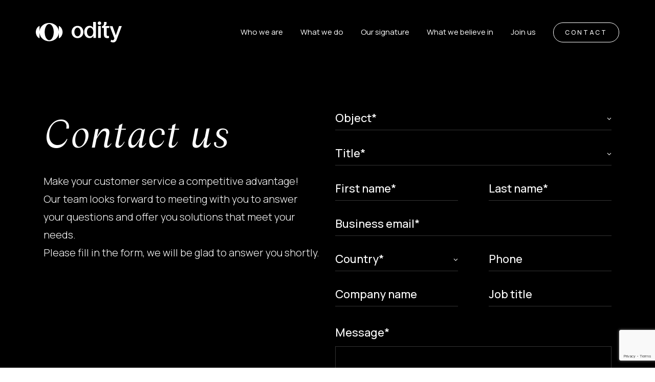

--- FILE ---
content_type: text/html; charset=UTF-8
request_url: https://www.odity.com/fr/contact/
body_size: 52018
content:

<!doctype html>
<!--[if lt IE 9]><html
class="no-js no-svg ie lt-ie9 lt-ie8 lt-ie7" lang=fr-FR> <![endif]-->
<!--[if IE 9]><html
class="no-js no-svg ie ie9 lt-ie9 lt-ie8" lang=fr-FR> <![endif]-->
<!--[if gt IE 9]><!--><html
class="no-js no-svg" lang=fr-FR> <!--<![endif]--><head>
<meta name="MobileOptimized" content="width" />
<meta name="HandheldFriendly" content="true" />
<meta name="generator" content="Drupal 11 (https://www.drupal.org)" />
<style>img.lazy{min-height:1px}</style><link
rel=preload href=https://www.odity.com/core/modules/306719d3e1/pub/js/lazyload.min.js?x57117 as=script><meta
name="MobileOptimized" content="width"><meta
name="HandheldFriendly" content="true"> <script>piAId='1061672';piCId='';piHostname='go.odity.com';(function(){function async_load(){var s=document.createElement('script');s.type='text/javascript';s.src=('https:'==document.location.protocol?'https://':'http://')+piHostname+'/pd.js';var c=document.getElementsByTagName('script')[0];c.parentNode.insertBefore(s,c);}
if(window.attachEvent){window.attachEvent('onload',async_load);}
else{window.addEventListener('load',async_load,false);}})();</script>  <script>(function(w,d,s,l,i){w[l]=w[l]||[];w[l].push({'gtm.start':new Date().getTime(),event:'gtm.js'});var f=d.getElementsByTagName(s)[0],j=d.createElement(s),dl=l!='dataLayer'?'&l='+l:'';j.async=true;j.src='https://www.googletagmanager.com/gtm.js?id='+i+dl;f.parentNode.insertBefore(j,f);})(window,document,'script','dataLayer','GTM-MVQN33K2');</script> <meta
name="google-site-verification" content="54Nf1wuqfwITIDyizFHDCUm9jEo-jE27jaomDurK2o8"><meta
charset="UTF-8"><meta
name="description" content="Leader mondial du service client pour les marques de luxe et iconiques"><meta
http-equiv="Content-Type" content="text/html; charset=UTF-8"><meta
http-equiv="X-UA-Compatible" content="IE=edge"><meta
name="viewport" content="width=device-width, initial-scale=1"><link
rel=author href=https://www.odity.com/core/views/4c9e701f82/humans.txt><link
rel=profile href=http://gmpg.org/xfn/11>
<style>/*<![CDATA[*//*!
 * Bootstrap v4.6.1 (https://getbootstrap.com/)
 * Copyright 2011-2021 The Bootstrap Authors
 * Copyright 2011-2021 Twitter, Inc.
 * Licensed under MIT (https://github.com/twbs/bootstrap/blob/main/LICENSE)
 */
:root{--blue:#007bff;--indigo:#6610f2;--purple:#6f42c1;--pink:#e83e8c;--red:#dc3545;--orange:#fd7e14;--yellow:#ffc107;--green:#28a745;--teal:#20c997;--cyan:#17a2b8;--white:#fff;--gray:#6c757d;--gray-dark:#343a40;--primary:#007bff;--secondary:#6c757d;--success:#28a745;--info:#17a2b8;--warning:#ffc107;--danger:#dc3545;--light:#f8f9fa;--dark:#343a40;--breakpoint-xs:0;--breakpoint-sm:576px;--breakpoint-md:768px;--breakpoint-lg:992px;--breakpoint-xl:1200px;--font-family-sans-serif:-apple-system,BlinkMacSystemFont,"Segoe UI",Roboto,"Helvetica Neue",Arial,"Noto Sans","Liberation Sans",sans-serif,"Apple Color Emoji","Segoe UI Emoji","Segoe UI Symbol","Noto Color Emoji";--font-family-monospace:SFMono-Regular,Menlo,Monaco,Consolas,"Liberation Mono","Courier New",monospace}*,::after,::before{box-sizing:border-box}html{font-family:sans-serif;line-height:1.15;-webkit-text-size-adjust:100%;-webkit-tap-highlight-color:transparent}article,aside,figcaption,figure,footer,header,hgroup,main,nav,section{display:block}body{margin:0;font-family:-apple-system,BlinkMacSystemFont,"Segoe UI",Roboto,"Helvetica Neue",Arial,"Noto Sans","Liberation Sans",sans-serif,"Apple Color Emoji","Segoe UI Emoji","Segoe UI Symbol","Noto Color Emoji";font-size:1rem;font-weight:400;line-height:1.5;color:#212529;text-align:left;background-color:#fff}[tabindex="-1"]:focus:not(:focus-visible){outline:0!important}hr{box-sizing:content-box;height:0;overflow:visible}h1,h2,h3,h4,h5,h6{margin-top:0;margin-bottom:.5rem}p{margin-top:0;margin-bottom:1rem}abbr[data-original-title],abbr[title]{text-decoration:underline;-webkit-text-decoration:underline dotted;text-decoration:underline dotted;cursor:help;border-bottom:0;-webkit-text-decoration-skip-ink:none;text-decoration-skip-ink:none}address{margin-bottom:1rem;font-style:normal;line-height:inherit}dl,ol,ul{margin-top:0;margin-bottom:1rem}ol ol,ol ul,ul ol,ul
ul{margin-bottom:0}dt{font-weight:700}dd{margin-bottom:.5rem;margin-left:0}blockquote{margin:0
0 1rem}b,strong{font-weight:bolder}small{font-size:80%}sub,sup{position:relative;font-size:75%;line-height:0;vertical-align:baseline}sub{bottom:-.25em}sup{top:-.5em}a{color:#007bff;text-decoration:none;background-color:transparent}a:hover{color:#0056b3;text-decoration:underline}a:not([href]):not([class]){color:inherit;text-decoration:none}a:not([href]):not([class]):hover{color:inherit;text-decoration:none}code,kbd,pre,samp{font-family:SFMono-Regular,Menlo,Monaco,Consolas,"Liberation Mono","Courier New",monospace;font-size:1em}pre{margin-top:0;margin-bottom:1rem;overflow:auto;-ms-overflow-style:scrollbar}figure{margin:0
0 1rem}img{vertical-align:middle;border-style:none}svg{overflow:hidden;vertical-align:middle}table{border-collapse:collapse}caption{padding-top:.75rem;padding-bottom:.75rem;color:#6c757d;text-align:left;caption-side:bottom}th{text-align:inherit;text-align:-webkit-match-parent}label{display:inline-block;margin-bottom:.5rem}button{border-radius:0}button:focus:not(:focus-visible){outline:0}button,input,optgroup,select,textarea{margin:0;font-family:inherit;font-size:inherit;line-height:inherit}button,input{overflow:visible}button,select{text-transform:none}[role=button]{cursor:pointer}select{word-wrap:normal}[type=button],[type=reset],[type=submit],button{-webkit-appearance:button}[type=button]:not(:disabled),[type=reset]:not(:disabled),[type=submit]:not(:disabled),button:not(:disabled){cursor:pointer}[type=button]::-moz-focus-inner,[type=reset]::-moz-focus-inner,[type=submit]::-moz-focus-inner,button::-moz-focus-inner{padding:0;border-style:none}input[type=checkbox],input[type=radio]{box-sizing:border-box;padding:0}textarea{overflow:auto;resize:vertical}fieldset{min-width:0;padding:0;margin:0;border:0}legend{display:block;width:100%;max-width:100%;padding:0;margin-bottom:.5rem;font-size:1.5rem;line-height:inherit;color:inherit;white-space:normal}progress{vertical-align:baseline}[type=number]::-webkit-inner-spin-button,[type=number]::-webkit-outer-spin-button{height:auto}[type=search]{outline-offset:-2px;-webkit-appearance:none}[type=search]::-webkit-search-decoration{-webkit-appearance:none}::-webkit-file-upload-button{font:inherit;-webkit-appearance:button}output{display:inline-block}summary{display:list-item;cursor:pointer}template{display:none}[hidden]{display:none!important}.h1,.h2,.h3,.h4,.h5,.h6,h1,h2,h3,h4,h5,h6{margin-bottom:.5rem;font-weight:500;line-height:1.2}.h1,h1{font-size:2.5rem}.h2,h2{font-size:2rem}.h3,h3{font-size:1.75rem}.h4,h4{font-size:1.5rem}.h5,h5{font-size:1.25rem}.h6,h6{font-size:1rem}.lead{font-size:1.25rem;font-weight:300}.display-1{font-size:6rem;font-weight:300;line-height:1.2}.display-2{font-size:5.5rem;font-weight:300;line-height:1.2}.display-3{font-size:4.5rem;font-weight:300;line-height:1.2}.display-4{font-size:3.5rem;font-weight:300;line-height:1.2}hr{margin-top:1rem;margin-bottom:1rem;border:0;border-top:1px solid rgba(0,0,0,.1)}.small,small{font-size:80%;font-weight:400}.mark,mark{padding:.2em;background-color:#fcf8e3}.list-unstyled{padding-left:0;list-style:none}.list-inline{padding-left:0;list-style:none}.list-inline-item{display:inline-block}.list-inline-item:not(:last-child){margin-right:.5rem}.initialism{font-size:90%;text-transform:uppercase}.blockquote{margin-bottom:1rem;font-size:1.25rem}.blockquote-footer{display:block;font-size:80%;color:#6c757d}.blockquote-footer::before{content:"\2014\00A0"}.img-fluid{max-width:100%;height:auto}.img-thumbnail{padding:.25rem;background-color:#fff;border:1px
solid #dee2e6;border-radius:.25rem;max-width:100%;height:auto}.figure{display:inline-block}.figure-img{margin-bottom:.5rem;line-height:1}.figure-caption{font-size:90%;color:#6c757d}code{font-size:87.5%;color:#e83e8c;word-wrap:break-word}a>code{color:inherit}kbd{padding:.2rem .4rem;font-size:87.5%;color:#fff;background-color:#212529;border-radius:.2rem}kbd
kbd{padding:0;font-size:100%;font-weight:700}pre{display:block;font-size:87.5%;color:#212529}pre
code{font-size:inherit;color:inherit;word-break:normal}.pre-scrollable{max-height:340px;overflow-y:scroll}.container,.container-fluid,.container-lg,.container-md,.container-sm,.container-xl{width:100%;padding-right:15px;padding-left:15px;margin-right:auto;margin-left:auto}@media (min-width:576px){.container,.container-sm{max-width:540px}}@media (min-width:768px){.container,.container-md,.container-sm{max-width:720px}}@media (min-width:992px){.container,.container-lg,.container-md,.container-sm{max-width:960px}}@media (min-width:1200px){.container,.container-lg,.container-md,.container-sm,.container-xl{max-width:1140px}}.row{display:-ms-flexbox;display:flex;-ms-flex-wrap:wrap;flex-wrap:wrap;margin-right:-15px;margin-left:-15px}.no-gutters{margin-right:0;margin-left:0}.no-gutters>.col,.no-gutters>[class*=col-]{padding-right:0;padding-left:0}.col,.col-1,.col-10,.col-11,.col-12,.col-2,.col-3,.col-4,.col-5,.col-6,.col-7,.col-8,.col-9,.col-auto,.col-lg,.col-lg-1,.col-lg-10,.col-lg-11,.col-lg-12,.col-lg-2,.col-lg-3,.col-lg-4,.col-lg-5,.col-lg-6,.col-lg-7,.col-lg-8,.col-lg-9,.col-lg-auto,.col-md,.col-md-1,.col-md-10,.col-md-11,.col-md-12,.col-md-2,.col-md-3,.col-md-4,.col-md-5,.col-md-6,.col-md-7,.col-md-8,.col-md-9,.col-md-auto,.col-sm,.col-sm-1,.col-sm-10,.col-sm-11,.col-sm-12,.col-sm-2,.col-sm-3,.col-sm-4,.col-sm-5,.col-sm-6,.col-sm-7,.col-sm-8,.col-sm-9,.col-sm-auto,.col-xl,.col-xl-1,.col-xl-10,.col-xl-11,.col-xl-12,.col-xl-2,.col-xl-3,.col-xl-4,.col-xl-5,.col-xl-6,.col-xl-7,.col-xl-8,.col-xl-9,.col-xl-auto{position:relative;width:100%;padding-right:15px;padding-left:15px}.col{-ms-flex-preferred-size:0;flex-basis:0;-ms-flex-positive:1;flex-grow:1;max-width:100%}.row-cols-1>*{-ms-flex:0 0 100%;flex:0 0 100%;max-width:100%}.row-cols-2>*{-ms-flex:0 0 50%;flex:0 0 50%;max-width:50%}.row-cols-3>*{-ms-flex:0 0 33.333333%;flex:0 0 33.333333%;max-width:33.333333%}.row-cols-4>*{-ms-flex:0 0 25%;flex:0 0 25%;max-width:25%}.row-cols-5>*{-ms-flex:0 0 20%;flex:0 0 20%;max-width:20%}.row-cols-6>*{-ms-flex:0 0 16.666667%;flex:0 0 16.666667%;max-width:16.666667%}.col-auto{-ms-flex:0 0 auto;flex:0 0 auto;width:auto;max-width:100%}.col-1{-ms-flex:0 0 8.333333%;flex:0 0 8.333333%;max-width:8.333333%}.col-2{-ms-flex:0 0 16.666667%;flex:0 0 16.666667%;max-width:16.666667%}.col-3{-ms-flex:0 0 25%;flex:0 0 25%;max-width:25%}.col-4{-ms-flex:0 0 33.333333%;flex:0 0 33.333333%;max-width:33.333333%}.col-5{-ms-flex:0 0 41.666667%;flex:0 0 41.666667%;max-width:41.666667%}.col-6{-ms-flex:0 0 50%;flex:0 0 50%;max-width:50%}.col-7{-ms-flex:0 0 58.333333%;flex:0 0 58.333333%;max-width:58.333333%}.col-8{-ms-flex:0 0 66.666667%;flex:0 0 66.666667%;max-width:66.666667%}.col-9{-ms-flex:0 0 75%;flex:0 0 75%;max-width:75%}.col-10{-ms-flex:0 0 83.333333%;flex:0 0 83.333333%;max-width:83.333333%}.col-11{-ms-flex:0 0 91.666667%;flex:0 0 91.666667%;max-width:91.666667%}.col-12{-ms-flex:0 0 100%;flex:0 0 100%;max-width:100%}.order-first{-ms-flex-order:-1;order:-1}.order-last{-ms-flex-order:13;order:13}.order-0{-ms-flex-order:0;order:0}.order-1{-ms-flex-order:1;order:1}.order-2{-ms-flex-order:2;order:2}.order-3{-ms-flex-order:3;order:3}.order-4{-ms-flex-order:4;order:4}.order-5{-ms-flex-order:5;order:5}.order-6{-ms-flex-order:6;order:6}.order-7{-ms-flex-order:7;order:7}.order-8{-ms-flex-order:8;order:8}.order-9{-ms-flex-order:9;order:9}.order-10{-ms-flex-order:10;order:10}.order-11{-ms-flex-order:11;order:11}.order-12{-ms-flex-order:12;order:12}.offset-1{margin-left:8.333333%}.offset-2{margin-left:16.666667%}.offset-3{margin-left:25%}.offset-4{margin-left:33.333333%}.offset-5{margin-left:41.666667%}.offset-6{margin-left:50%}.offset-7{margin-left:58.333333%}.offset-8{margin-left:66.666667%}.offset-9{margin-left:75%}.offset-10{margin-left:83.333333%}.offset-11{margin-left:91.666667%}@media (min-width:576px){.col-sm{-ms-flex-preferred-size:0;flex-basis:0;-ms-flex-positive:1;flex-grow:1;max-width:100%}.row-cols-sm-1>*{-ms-flex:0 0 100%;flex:0 0 100%;max-width:100%}.row-cols-sm-2>*{-ms-flex:0 0 50%;flex:0 0 50%;max-width:50%}.row-cols-sm-3>*{-ms-flex:0 0 33.333333%;flex:0 0 33.333333%;max-width:33.333333%}.row-cols-sm-4>*{-ms-flex:0 0 25%;flex:0 0 25%;max-width:25%}.row-cols-sm-5>*{-ms-flex:0 0 20%;flex:0 0 20%;max-width:20%}.row-cols-sm-6>*{-ms-flex:0 0 16.666667%;flex:0 0 16.666667%;max-width:16.666667%}.col-sm-auto{-ms-flex:0 0 auto;flex:0 0 auto;width:auto;max-width:100%}.col-sm-1{-ms-flex:0 0 8.333333%;flex:0 0 8.333333%;max-width:8.333333%}.col-sm-2{-ms-flex:0 0 16.666667%;flex:0 0 16.666667%;max-width:16.666667%}.col-sm-3{-ms-flex:0 0 25%;flex:0 0 25%;max-width:25%}.col-sm-4{-ms-flex:0 0 33.333333%;flex:0 0 33.333333%;max-width:33.333333%}.col-sm-5{-ms-flex:0 0 41.666667%;flex:0 0 41.666667%;max-width:41.666667%}.col-sm-6{-ms-flex:0 0 50%;flex:0 0 50%;max-width:50%}.col-sm-7{-ms-flex:0 0 58.333333%;flex:0 0 58.333333%;max-width:58.333333%}.col-sm-8{-ms-flex:0 0 66.666667%;flex:0 0 66.666667%;max-width:66.666667%}.col-sm-9{-ms-flex:0 0 75%;flex:0 0 75%;max-width:75%}.col-sm-10{-ms-flex:0 0 83.333333%;flex:0 0 83.333333%;max-width:83.333333%}.col-sm-11{-ms-flex:0 0 91.666667%;flex:0 0 91.666667%;max-width:91.666667%}.col-sm-12{-ms-flex:0 0 100%;flex:0 0 100%;max-width:100%}.order-sm-first{-ms-flex-order:-1;order:-1}.order-sm-last{-ms-flex-order:13;order:13}.order-sm-0{-ms-flex-order:0;order:0}.order-sm-1{-ms-flex-order:1;order:1}.order-sm-2{-ms-flex-order:2;order:2}.order-sm-3{-ms-flex-order:3;order:3}.order-sm-4{-ms-flex-order:4;order:4}.order-sm-5{-ms-flex-order:5;order:5}.order-sm-6{-ms-flex-order:6;order:6}.order-sm-7{-ms-flex-order:7;order:7}.order-sm-8{-ms-flex-order:8;order:8}.order-sm-9{-ms-flex-order:9;order:9}.order-sm-10{-ms-flex-order:10;order:10}.order-sm-11{-ms-flex-order:11;order:11}.order-sm-12{-ms-flex-order:12;order:12}.offset-sm-0{margin-left:0}.offset-sm-1{margin-left:8.333333%}.offset-sm-2{margin-left:16.666667%}.offset-sm-3{margin-left:25%}.offset-sm-4{margin-left:33.333333%}.offset-sm-5{margin-left:41.666667%}.offset-sm-6{margin-left:50%}.offset-sm-7{margin-left:58.333333%}.offset-sm-8{margin-left:66.666667%}.offset-sm-9{margin-left:75%}.offset-sm-10{margin-left:83.333333%}.offset-sm-11{margin-left:91.666667%}}@media (min-width:768px){.col-md{-ms-flex-preferred-size:0;flex-basis:0;-ms-flex-positive:1;flex-grow:1;max-width:100%}.row-cols-md-1>*{-ms-flex:0 0 100%;flex:0 0 100%;max-width:100%}.row-cols-md-2>*{-ms-flex:0 0 50%;flex:0 0 50%;max-width:50%}.row-cols-md-3>*{-ms-flex:0 0 33.333333%;flex:0 0 33.333333%;max-width:33.333333%}.row-cols-md-4>*{-ms-flex:0 0 25%;flex:0 0 25%;max-width:25%}.row-cols-md-5>*{-ms-flex:0 0 20%;flex:0 0 20%;max-width:20%}.row-cols-md-6>*{-ms-flex:0 0 16.666667%;flex:0 0 16.666667%;max-width:16.666667%}.col-md-auto{-ms-flex:0 0 auto;flex:0 0 auto;width:auto;max-width:100%}.col-md-1{-ms-flex:0 0 8.333333%;flex:0 0 8.333333%;max-width:8.333333%}.col-md-2{-ms-flex:0 0 16.666667%;flex:0 0 16.666667%;max-width:16.666667%}.col-md-3{-ms-flex:0 0 25%;flex:0 0 25%;max-width:25%}.col-md-4{-ms-flex:0 0 33.333333%;flex:0 0 33.333333%;max-width:33.333333%}.col-md-5{-ms-flex:0 0 41.666667%;flex:0 0 41.666667%;max-width:41.666667%}.col-md-6{-ms-flex:0 0 50%;flex:0 0 50%;max-width:50%}.col-md-7{-ms-flex:0 0 58.333333%;flex:0 0 58.333333%;max-width:58.333333%}.col-md-8{-ms-flex:0 0 66.666667%;flex:0 0 66.666667%;max-width:66.666667%}.col-md-9{-ms-flex:0 0 75%;flex:0 0 75%;max-width:75%}.col-md-10{-ms-flex:0 0 83.333333%;flex:0 0 83.333333%;max-width:83.333333%}.col-md-11{-ms-flex:0 0 91.666667%;flex:0 0 91.666667%;max-width:91.666667%}.col-md-12{-ms-flex:0 0 100%;flex:0 0 100%;max-width:100%}.order-md-first{-ms-flex-order:-1;order:-1}.order-md-last{-ms-flex-order:13;order:13}.order-md-0{-ms-flex-order:0;order:0}.order-md-1{-ms-flex-order:1;order:1}.order-md-2{-ms-flex-order:2;order:2}.order-md-3{-ms-flex-order:3;order:3}.order-md-4{-ms-flex-order:4;order:4}.order-md-5{-ms-flex-order:5;order:5}.order-md-6{-ms-flex-order:6;order:6}.order-md-7{-ms-flex-order:7;order:7}.order-md-8{-ms-flex-order:8;order:8}.order-md-9{-ms-flex-order:9;order:9}.order-md-10{-ms-flex-order:10;order:10}.order-md-11{-ms-flex-order:11;order:11}.order-md-12{-ms-flex-order:12;order:12}.offset-md-0{margin-left:0}.offset-md-1{margin-left:8.333333%}.offset-md-2{margin-left:16.666667%}.offset-md-3{margin-left:25%}.offset-md-4{margin-left:33.333333%}.offset-md-5{margin-left:41.666667%}.offset-md-6{margin-left:50%}.offset-md-7{margin-left:58.333333%}.offset-md-8{margin-left:66.666667%}.offset-md-9{margin-left:75%}.offset-md-10{margin-left:83.333333%}.offset-md-11{margin-left:91.666667%}}@media (min-width:992px){.col-lg{-ms-flex-preferred-size:0;flex-basis:0;-ms-flex-positive:1;flex-grow:1;max-width:100%}.row-cols-lg-1>*{-ms-flex:0 0 100%;flex:0 0 100%;max-width:100%}.row-cols-lg-2>*{-ms-flex:0 0 50%;flex:0 0 50%;max-width:50%}.row-cols-lg-3>*{-ms-flex:0 0 33.333333%;flex:0 0 33.333333%;max-width:33.333333%}.row-cols-lg-4>*{-ms-flex:0 0 25%;flex:0 0 25%;max-width:25%}.row-cols-lg-5>*{-ms-flex:0 0 20%;flex:0 0 20%;max-width:20%}.row-cols-lg-6>*{-ms-flex:0 0 16.666667%;flex:0 0 16.666667%;max-width:16.666667%}.col-lg-auto{-ms-flex:0 0 auto;flex:0 0 auto;width:auto;max-width:100%}.col-lg-1{-ms-flex:0 0 8.333333%;flex:0 0 8.333333%;max-width:8.333333%}.col-lg-2{-ms-flex:0 0 16.666667%;flex:0 0 16.666667%;max-width:16.666667%}.col-lg-3{-ms-flex:0 0 25%;flex:0 0 25%;max-width:25%}.col-lg-4{-ms-flex:0 0 33.333333%;flex:0 0 33.333333%;max-width:33.333333%}.col-lg-5{-ms-flex:0 0 41.666667%;flex:0 0 41.666667%;max-width:41.666667%}.col-lg-6{-ms-flex:0 0 50%;flex:0 0 50%;max-width:50%}.col-lg-7{-ms-flex:0 0 58.333333%;flex:0 0 58.333333%;max-width:58.333333%}.col-lg-8{-ms-flex:0 0 66.666667%;flex:0 0 66.666667%;max-width:66.666667%}.col-lg-9{-ms-flex:0 0 75%;flex:0 0 75%;max-width:75%}.col-lg-10{-ms-flex:0 0 83.333333%;flex:0 0 83.333333%;max-width:83.333333%}.col-lg-11{-ms-flex:0 0 91.666667%;flex:0 0 91.666667%;max-width:91.666667%}.col-lg-12{-ms-flex:0 0 100%;flex:0 0 100%;max-width:100%}.order-lg-first{-ms-flex-order:-1;order:-1}.order-lg-last{-ms-flex-order:13;order:13}.order-lg-0{-ms-flex-order:0;order:0}.order-lg-1{-ms-flex-order:1;order:1}.order-lg-2{-ms-flex-order:2;order:2}.order-lg-3{-ms-flex-order:3;order:3}.order-lg-4{-ms-flex-order:4;order:4}.order-lg-5{-ms-flex-order:5;order:5}.order-lg-6{-ms-flex-order:6;order:6}.order-lg-7{-ms-flex-order:7;order:7}.order-lg-8{-ms-flex-order:8;order:8}.order-lg-9{-ms-flex-order:9;order:9}.order-lg-10{-ms-flex-order:10;order:10}.order-lg-11{-ms-flex-order:11;order:11}.order-lg-12{-ms-flex-order:12;order:12}.offset-lg-0{margin-left:0}.offset-lg-1{margin-left:8.333333%}.offset-lg-2{margin-left:16.666667%}.offset-lg-3{margin-left:25%}.offset-lg-4{margin-left:33.333333%}.offset-lg-5{margin-left:41.666667%}.offset-lg-6{margin-left:50%}.offset-lg-7{margin-left:58.333333%}.offset-lg-8{margin-left:66.666667%}.offset-lg-9{margin-left:75%}.offset-lg-10{margin-left:83.333333%}.offset-lg-11{margin-left:91.666667%}}@media (min-width:1200px){.col-xl{-ms-flex-preferred-size:0;flex-basis:0;-ms-flex-positive:1;flex-grow:1;max-width:100%}.row-cols-xl-1>*{-ms-flex:0 0 100%;flex:0 0 100%;max-width:100%}.row-cols-xl-2>*{-ms-flex:0 0 50%;flex:0 0 50%;max-width:50%}.row-cols-xl-3>*{-ms-flex:0 0 33.333333%;flex:0 0 33.333333%;max-width:33.333333%}.row-cols-xl-4>*{-ms-flex:0 0 25%;flex:0 0 25%;max-width:25%}.row-cols-xl-5>*{-ms-flex:0 0 20%;flex:0 0 20%;max-width:20%}.row-cols-xl-6>*{-ms-flex:0 0 16.666667%;flex:0 0 16.666667%;max-width:16.666667%}.col-xl-auto{-ms-flex:0 0 auto;flex:0 0 auto;width:auto;max-width:100%}.col-xl-1{-ms-flex:0 0 8.333333%;flex:0 0 8.333333%;max-width:8.333333%}.col-xl-2{-ms-flex:0 0 16.666667%;flex:0 0 16.666667%;max-width:16.666667%}.col-xl-3{-ms-flex:0 0 25%;flex:0 0 25%;max-width:25%}.col-xl-4{-ms-flex:0 0 33.333333%;flex:0 0 33.333333%;max-width:33.333333%}.col-xl-5{-ms-flex:0 0 41.666667%;flex:0 0 41.666667%;max-width:41.666667%}.col-xl-6{-ms-flex:0 0 50%;flex:0 0 50%;max-width:50%}.col-xl-7{-ms-flex:0 0 58.333333%;flex:0 0 58.333333%;max-width:58.333333%}.col-xl-8{-ms-flex:0 0 66.666667%;flex:0 0 66.666667%;max-width:66.666667%}.col-xl-9{-ms-flex:0 0 75%;flex:0 0 75%;max-width:75%}.col-xl-10{-ms-flex:0 0 83.333333%;flex:0 0 83.333333%;max-width:83.333333%}.col-xl-11{-ms-flex:0 0 91.666667%;flex:0 0 91.666667%;max-width:91.666667%}.col-xl-12{-ms-flex:0 0 100%;flex:0 0 100%;max-width:100%}.order-xl-first{-ms-flex-order:-1;order:-1}.order-xl-last{-ms-flex-order:13;order:13}.order-xl-0{-ms-flex-order:0;order:0}.order-xl-1{-ms-flex-order:1;order:1}.order-xl-2{-ms-flex-order:2;order:2}.order-xl-3{-ms-flex-order:3;order:3}.order-xl-4{-ms-flex-order:4;order:4}.order-xl-5{-ms-flex-order:5;order:5}.order-xl-6{-ms-flex-order:6;order:6}.order-xl-7{-ms-flex-order:7;order:7}.order-xl-8{-ms-flex-order:8;order:8}.order-xl-9{-ms-flex-order:9;order:9}.order-xl-10{-ms-flex-order:10;order:10}.order-xl-11{-ms-flex-order:11;order:11}.order-xl-12{-ms-flex-order:12;order:12}.offset-xl-0{margin-left:0}.offset-xl-1{margin-left:8.333333%}.offset-xl-2{margin-left:16.666667%}.offset-xl-3{margin-left:25%}.offset-xl-4{margin-left:33.333333%}.offset-xl-5{margin-left:41.666667%}.offset-xl-6{margin-left:50%}.offset-xl-7{margin-left:58.333333%}.offset-xl-8{margin-left:66.666667%}.offset-xl-9{margin-left:75%}.offset-xl-10{margin-left:83.333333%}.offset-xl-11{margin-left:91.666667%}}.table{width:100%;margin-bottom:1rem;color:#212529}.table td,.table
th{padding:.75rem;vertical-align:top;border-top:1px solid #dee2e6}.table thead
th{vertical-align:bottom;border-bottom:2px solid #dee2e6}.table tbody+tbody{border-top:2px solid #dee2e6}.table-sm td,.table-sm
th{padding:.3rem}.table-bordered{border:1px
solid #dee2e6}.table-bordered td,.table-bordered
th{border:1px
solid #dee2e6}.table-bordered thead td,.table-bordered thead
th{border-bottom-width:2px}.table-borderless tbody+tbody,.table-borderless td,.table-borderless th,.table-borderless thead
th{border:0}.table-striped tbody tr:nth-of-type(odd){background-color:rgba(0,0,0,.05)}.table-hover tbody tr:hover{color:#212529;background-color:rgba(0,0,0,.075)}.table-primary,.table-primary>td,.table-primary>th{background-color:#b8daff}.table-primary tbody+tbody,.table-primary td,.table-primary th,.table-primary thead
th{border-color:#7abaff}.table-hover .table-primary:hover{background-color:#9fcdff}.table-hover .table-primary:hover>td,.table-hover .table-primary:hover>th{background-color:#9fcdff}.table-secondary,.table-secondary>td,.table-secondary>th{background-color:#d6d8db}.table-secondary tbody+tbody,.table-secondary td,.table-secondary th,.table-secondary thead
th{border-color:#b3b7bb}.table-hover .table-secondary:hover{background-color:#c8cbcf}.table-hover .table-secondary:hover>td,.table-hover .table-secondary:hover>th{background-color:#c8cbcf}.table-success,.table-success>td,.table-success>th{background-color:#c3e6cb}.table-success tbody+tbody,.table-success td,.table-success th,.table-success thead
th{border-color:#8fd19e}.table-hover .table-success:hover{background-color:#b1dfbb}.table-hover .table-success:hover>td,.table-hover .table-success:hover>th{background-color:#b1dfbb}.table-info,.table-info>td,.table-info>th{background-color:#bee5eb}.table-info tbody+tbody,.table-info td,.table-info th,.table-info thead
th{border-color:#86cfda}.table-hover .table-info:hover{background-color:#abdde5}.table-hover .table-info:hover>td,.table-hover .table-info:hover>th{background-color:#abdde5}.table-warning,.table-warning>td,.table-warning>th{background-color:#ffeeba}.table-warning tbody+tbody,.table-warning td,.table-warning th,.table-warning thead
th{border-color:#ffdf7e}.table-hover .table-warning:hover{background-color:#ffe8a1}.table-hover .table-warning:hover>td,.table-hover .table-warning:hover>th{background-color:#ffe8a1}.table-danger,.table-danger>td,.table-danger>th{background-color:#f5c6cb}.table-danger tbody+tbody,.table-danger td,.table-danger th,.table-danger thead
th{border-color:#ed969e}.table-hover .table-danger:hover{background-color:#f1b0b7}.table-hover .table-danger:hover>td,.table-hover .table-danger:hover>th{background-color:#f1b0b7}.table-light,.table-light>td,.table-light>th{background-color:#fdfdfe}.table-light tbody+tbody,.table-light td,.table-light th,.table-light thead
th{border-color:#fbfcfc}.table-hover .table-light:hover{background-color:#ececf6}.table-hover .table-light:hover>td,.table-hover .table-light:hover>th{background-color:#ececf6}.table-dark,.table-dark>td,.table-dark>th{background-color:#c6c8ca}.table-dark tbody+tbody,.table-dark td,.table-dark th,.table-dark thead
th{border-color:#95999c}.table-hover .table-dark:hover{background-color:#b9bbbe}.table-hover .table-dark:hover>td,.table-hover .table-dark:hover>th{background-color:#b9bbbe}.table-active,.table-active>td,.table-active>th{background-color:rgba(0,0,0,.075)}.table-hover .table-active:hover{background-color:rgba(0,0,0,.075)}.table-hover .table-active:hover>td,.table-hover .table-active:hover>th{background-color:rgba(0,0,0,.075)}.table .thead-dark
th{color:#fff;background-color:#343a40;border-color:#454d55}.table .thead-light
th{color:#495057;background-color:#e9ecef;border-color:#dee2e6}.table-dark{color:#fff;background-color:#343a40}.table-dark td,.table-dark th,.table-dark thead
th{border-color:#454d55}.table-dark.table-bordered{border:0}.table-dark.table-striped tbody tr:nth-of-type(odd){background-color:rgba(255,255,255,.05)}.table-dark.table-hover tbody tr:hover{color:#fff;background-color:rgba(255,255,255,.075)}@media (max-width:575.98px){.table-responsive-sm{display:block;width:100%;overflow-x:auto;-webkit-overflow-scrolling:touch}.table-responsive-sm>.table-bordered{border:0}}@media (max-width:767.98px){.table-responsive-md{display:block;width:100%;overflow-x:auto;-webkit-overflow-scrolling:touch}.table-responsive-md>.table-bordered{border:0}}@media (max-width:991.98px){.table-responsive-lg{display:block;width:100%;overflow-x:auto;-webkit-overflow-scrolling:touch}.table-responsive-lg>.table-bordered{border:0}}@media (max-width:1199.98px){.table-responsive-xl{display:block;width:100%;overflow-x:auto;-webkit-overflow-scrolling:touch}.table-responsive-xl>.table-bordered{border:0}}.table-responsive{display:block;width:100%;overflow-x:auto;-webkit-overflow-scrolling:touch}.table-responsive>.table-bordered{border:0}.form-control{display:block;width:100%;height:calc(1.5em + .75rem + 2px);padding:.375rem .75rem;font-size:1rem;font-weight:400;line-height:1.5;color:#495057;background-color:#fff;background-clip:padding-box;border:1px
solid #ced4da;border-radius:.25rem;transition:border-color .15s ease-in-out,box-shadow .15s ease-in-out}@media (prefers-reduced-motion:reduce){.form-control{transition:none}}.form-control::-ms-expand{background-color:transparent;border:0}.form-control:focus{color:#495057;background-color:#fff;border-color:#80bdff;outline:0;box-shadow:0 0 0 .2rem rgba(0,123,255,.25)}.form-control::-webkit-input-placeholder{color:#6c757d;opacity:1}.form-control::-moz-placeholder{color:#6c757d;opacity:1}.form-control:-ms-input-placeholder{color:#6c757d;opacity:1}.form-control::-ms-input-placeholder{color:#6c757d;opacity:1}.form-control::placeholder{color:#6c757d;opacity:1}.form-control:disabled,.form-control[readonly]{background-color:#e9ecef;opacity:1}input[type=date].form-control,input[type=datetime-local].form-control,input[type=month].form-control,input[type=time].form-control{-webkit-appearance:none;-moz-appearance:none;appearance:none}select.form-control:-moz-focusring{color:transparent;text-shadow:0 0 0 #495057}select.form-control:focus::-ms-value{color:#495057;background-color:#fff}.form-control-file,.form-control-range{display:block;width:100%}.col-form-label{padding-top:calc(.375rem + 1px);padding-bottom:calc(.375rem + 1px);margin-bottom:0;font-size:inherit;line-height:1.5}.col-form-label-lg{padding-top:calc(.5rem + 1px);padding-bottom:calc(.5rem + 1px);font-size:1.25rem;line-height:1.5}.col-form-label-sm{padding-top:calc(.25rem + 1px);padding-bottom:calc(.25rem + 1px);font-size:.875rem;line-height:1.5}.form-control-plaintext{display:block;width:100%;padding:.375rem 0;margin-bottom:0;font-size:1rem;line-height:1.5;color:#212529;background-color:transparent;border:solid transparent;border-width:1px 0}.form-control-plaintext.form-control-lg,.form-control-plaintext.form-control-sm{padding-right:0;padding-left:0}.form-control-sm{height:calc(1.5em + .5rem + 2px);padding:.25rem .5rem;font-size:.875rem;line-height:1.5;border-radius:.2rem}.form-control-lg{height:calc(1.5em + 1rem + 2px);padding:.5rem 1rem;font-size:1.25rem;line-height:1.5;border-radius:.3rem}select.form-control[multiple],select.form-control[size]{height:auto}textarea.form-control{height:auto}.form-group{margin-bottom:1rem}.form-text{display:block;margin-top:.25rem}.form-row{display:-ms-flexbox;display:flex;-ms-flex-wrap:wrap;flex-wrap:wrap;margin-right:-5px;margin-left:-5px}.form-row>.col,.form-row>[class*=col-]{padding-right:5px;padding-left:5px}.form-check{position:relative;display:block;padding-left:1.25rem}.form-check-input{position:absolute;margin-top:.3rem;margin-left:-1.25rem}.form-check-input:disabled~.form-check-label,.form-check-input[disabled]~.form-check-label{color:#6c757d}.form-check-label{margin-bottom:0}.form-check-inline{display:-ms-inline-flexbox;display:inline-flex;-ms-flex-align:center;align-items:center;padding-left:0;margin-right:.75rem}.form-check-inline .form-check-input{position:static;margin-top:0;margin-right:.3125rem;margin-left:0}.valid-feedback{display:none;width:100%;margin-top:.25rem;font-size:80%;color:#28a745}.valid-tooltip{position:absolute;top:100%;left:0;z-index:5;display:none;max-width:100%;padding:.25rem .5rem;margin-top:.1rem;font-size:.875rem;line-height:1.5;color:#fff;background-color:rgba(40,167,69,.9);border-radius:.25rem}.form-row>.col>.valid-tooltip,.form-row>[class*=col-]>.valid-tooltip{left:5px}.is-valid~.valid-feedback,.is-valid~.valid-tooltip,.was-validated :valid~.valid-feedback,.was-validated :valid~.valid-tooltip{display:block}.form-control.is-valid,.was-validated .form-control:valid{border-color:#28a745;padding-right:calc(1.5em + .75rem)!important;background-image:url("data:image/svg+xml,%3csvg xmlns='http://www.w3.org/2000/svg' width='8' height='8' viewBox='0 0 8 8'%3e%3cpath fill='%2328a745' d='M2.3 6.73L.6 4.53c-.4-1.04.46-1.4 1.1-.8l1.1 1.4 3.4-3.8c.6-.63 1.6-.27 1.2.7l-4 4.6c-.43.5-.8.4-1.1.1z'/%3e%3c/svg%3e");background-repeat:no-repeat;background-position:right calc(.375em + .1875rem) center;background-size:calc(.75em + .375rem) calc(.75em + .375rem)}.form-control.is-valid:focus,.was-validated .form-control:valid:focus{border-color:#28a745;box-shadow:0 0 0 .2rem rgba(40,167,69,.25)}.was-validated select.form-control:valid,select.form-control.is-valid{padding-right:3rem!important;background-position:right 1.5rem center}.was-validated textarea.form-control:valid,textarea.form-control.is-valid{padding-right:calc(1.5em + .75rem);background-position:top calc(.375em + .1875rem) right calc(.375em + .1875rem)}.custom-select.is-valid,.was-validated .custom-select:valid{border-color:#28a745;padding-right:calc(.75em + 2.3125rem)!important;background:url("data:image/svg+xml,%3csvg xmlns='http://www.w3.org/2000/svg' width='4' height='5' viewBox='0 0 4 5'%3e%3cpath fill='%23343a40' d='M2 0L0 2h4zm0 5L0 3h4z'/%3e%3c/svg%3e") right .75rem center/8px 10px no-repeat,#fff url("data:image/svg+xml,%3csvg xmlns='http://www.w3.org/2000/svg' width='8' height='8' viewBox='0 0 8 8'%3e%3cpath fill='%2328a745' d='M2.3 6.73L.6 4.53c-.4-1.04.46-1.4 1.1-.8l1.1 1.4 3.4-3.8c.6-.63 1.6-.27 1.2.7l-4 4.6c-.43.5-.8.4-1.1.1z'/%3e%3c/svg%3e") center right 1.75rem/calc(.75em + .375rem) calc(.75em + .375rem) no-repeat}.custom-select.is-valid:focus,.was-validated .custom-select:valid:focus{border-color:#28a745;box-shadow:0 0 0 .2rem rgba(40,167,69,.25)}.form-check-input.is-valid~.form-check-label,.was-validated .form-check-input:valid~.form-check-label{color:#28a745}.form-check-input.is-valid~.valid-feedback,.form-check-input.is-valid~.valid-tooltip,.was-validated .form-check-input:valid~.valid-feedback,.was-validated .form-check-input:valid~.valid-tooltip{display:block}.custom-control-input.is-valid~.custom-control-label,.was-validated .custom-control-input:valid~.custom-control-label{color:#28a745}.custom-control-input.is-valid~.custom-control-label::before,.was-validated .custom-control-input:valid~.custom-control-label::before{border-color:#28a745}.custom-control-input.is-valid:checked~.custom-control-label::before,.was-validated .custom-control-input:valid:checked~.custom-control-label::before{border-color:#34ce57;background-color:#34ce57}.custom-control-input.is-valid:focus~.custom-control-label::before,.was-validated .custom-control-input:valid:focus~.custom-control-label::before{box-shadow:0 0 0 .2rem rgba(40,167,69,.25)}.custom-control-input.is-valid:focus:not(:checked)~.custom-control-label::before,.was-validated .custom-control-input:valid:focus:not(:checked)~.custom-control-label::before{border-color:#28a745}.custom-file-input.is-valid~.custom-file-label,.was-validated .custom-file-input:valid~.custom-file-label{border-color:#28a745}.custom-file-input.is-valid:focus~.custom-file-label,.was-validated .custom-file-input:valid:focus~.custom-file-label{border-color:#28a745;box-shadow:0 0 0 .2rem rgba(40,167,69,.25)}.invalid-feedback{display:none;width:100%;margin-top:.25rem;font-size:80%;color:#dc3545}.invalid-tooltip{position:absolute;top:100%;left:0;z-index:5;display:none;max-width:100%;padding:.25rem .5rem;margin-top:.1rem;font-size:.875rem;line-height:1.5;color:#fff;background-color:rgba(220,53,69,.9);border-radius:.25rem}.form-row>.col>.invalid-tooltip,.form-row>[class*=col-]>.invalid-tooltip{left:5px}.is-invalid~.invalid-feedback,.is-invalid~.invalid-tooltip,.was-validated :invalid~.invalid-feedback,.was-validated :invalid~.invalid-tooltip{display:block}.form-control.is-invalid,.was-validated .form-control:invalid{border-color:#dc3545;padding-right:calc(1.5em + .75rem)!important;background-image:url("data:image/svg+xml,%3csvg xmlns='http://www.w3.org/2000/svg' width='12' height='12' fill='none' stroke='%23dc3545' viewBox='0 0 12 12'%3e%3ccircle cx='6' cy='6' r='4.5'/%3e%3cpath stroke-linejoin='round' d='M5.8 3.6h.4L6 6.5z'/%3e%3ccircle cx='6' cy='8.2' r='.6' fill='%23dc3545' stroke='none'/%3e%3c/svg%3e");background-repeat:no-repeat;background-position:right calc(.375em + .1875rem) center;background-size:calc(.75em + .375rem) calc(.75em + .375rem)}.form-control.is-invalid:focus,.was-validated .form-control:invalid:focus{border-color:#dc3545;box-shadow:0 0 0 .2rem rgba(220,53,69,.25)}.was-validated select.form-control:invalid,select.form-control.is-invalid{padding-right:3rem!important;background-position:right 1.5rem center}.was-validated textarea.form-control:invalid,textarea.form-control.is-invalid{padding-right:calc(1.5em + .75rem);background-position:top calc(.375em + .1875rem) right calc(.375em + .1875rem)}.custom-select.is-invalid,.was-validated .custom-select:invalid{border-color:#dc3545;padding-right:calc(.75em + 2.3125rem)!important;background:url("data:image/svg+xml,%3csvg xmlns='http://www.w3.org/2000/svg' width='4' height='5' viewBox='0 0 4 5'%3e%3cpath fill='%23343a40' d='M2 0L0 2h4zm0 5L0 3h4z'/%3e%3c/svg%3e") right .75rem center/8px 10px no-repeat,#fff url("data:image/svg+xml,%3csvg xmlns='http://www.w3.org/2000/svg' width='12' height='12' fill='none' stroke='%23dc3545' viewBox='0 0 12 12'%3e%3ccircle cx='6' cy='6' r='4.5'/%3e%3cpath stroke-linejoin='round' d='M5.8 3.6h.4L6 6.5z'/%3e%3ccircle cx='6' cy='8.2' r='.6' fill='%23dc3545' stroke='none'/%3e%3c/svg%3e") center right 1.75rem/calc(.75em + .375rem) calc(.75em + .375rem) no-repeat}.custom-select.is-invalid:focus,.was-validated .custom-select:invalid:focus{border-color:#dc3545;box-shadow:0 0 0 .2rem rgba(220,53,69,.25)}.form-check-input.is-invalid~.form-check-label,.was-validated .form-check-input:invalid~.form-check-label{color:#dc3545}.form-check-input.is-invalid~.invalid-feedback,.form-check-input.is-invalid~.invalid-tooltip,.was-validated .form-check-input:invalid~.invalid-feedback,.was-validated .form-check-input:invalid~.invalid-tooltip{display:block}.custom-control-input.is-invalid~.custom-control-label,.was-validated .custom-control-input:invalid~.custom-control-label{color:#dc3545}.custom-control-input.is-invalid~.custom-control-label::before,.was-validated .custom-control-input:invalid~.custom-control-label::before{border-color:#dc3545}.custom-control-input.is-invalid:checked~.custom-control-label::before,.was-validated .custom-control-input:invalid:checked~.custom-control-label::before{border-color:#e4606d;background-color:#e4606d}.custom-control-input.is-invalid:focus~.custom-control-label::before,.was-validated .custom-control-input:invalid:focus~.custom-control-label::before{box-shadow:0 0 0 .2rem rgba(220,53,69,.25)}.custom-control-input.is-invalid:focus:not(:checked)~.custom-control-label::before,.was-validated .custom-control-input:invalid:focus:not(:checked)~.custom-control-label::before{border-color:#dc3545}.custom-file-input.is-invalid~.custom-file-label,.was-validated .custom-file-input:invalid~.custom-file-label{border-color:#dc3545}.custom-file-input.is-invalid:focus~.custom-file-label,.was-validated .custom-file-input:invalid:focus~.custom-file-label{border-color:#dc3545;box-shadow:0 0 0 .2rem rgba(220,53,69,.25)}.form-inline{display:-ms-flexbox;display:flex;-ms-flex-flow:row wrap;flex-flow:row wrap;-ms-flex-align:center;align-items:center}.form-inline .form-check{width:100%}@media (min-width:576px){.form-inline
label{display:-ms-flexbox;display:flex;-ms-flex-align:center;align-items:center;-ms-flex-pack:center;justify-content:center;margin-bottom:0}.form-inline .form-group{display:-ms-flexbox;display:flex;-ms-flex:0 0 auto;flex:0 0 auto;-ms-flex-flow:row wrap;flex-flow:row wrap;-ms-flex-align:center;align-items:center;margin-bottom:0}.form-inline .form-control{display:inline-block;width:auto;vertical-align:middle}.form-inline .form-control-plaintext{display:inline-block}.form-inline .custom-select,.form-inline .input-group{width:auto}.form-inline .form-check{display:-ms-flexbox;display:flex;-ms-flex-align:center;align-items:center;-ms-flex-pack:center;justify-content:center;width:auto;padding-left:0}.form-inline .form-check-input{position:relative;-ms-flex-negative:0;flex-shrink:0;margin-top:0;margin-right:.25rem;margin-left:0}.form-inline .custom-control{-ms-flex-align:center;align-items:center;-ms-flex-pack:center;justify-content:center}.form-inline .custom-control-label{margin-bottom:0}}.btn{display:inline-block;font-weight:400;color:#212529;text-align:center;vertical-align:middle;-webkit-user-select:none;-moz-user-select:none;-ms-user-select:none;user-select:none;background-color:transparent;border:1px
solid transparent;padding:.375rem .75rem;font-size:1rem;line-height:1.5;border-radius:.25rem;transition:color .15s ease-in-out,background-color .15s ease-in-out,border-color .15s ease-in-out,box-shadow .15s ease-in-out}@media (prefers-reduced-motion:reduce){.btn{transition:none}}.btn:hover{color:#212529;text-decoration:none}.btn.focus,.btn:focus{outline:0;box-shadow:0 0 0 .2rem rgba(0,123,255,.25)}.btn.disabled,.btn:disabled{opacity:.65}.btn:not(:disabled):not(.disabled){cursor:pointer}a.btn.disabled,fieldset:disabled
a.btn{pointer-events:none}.btn-primary{color:#fff;background-color:#007bff;border-color:#007bff}.btn-primary:hover{color:#fff;background-color:#0069d9;border-color:#0062cc}.btn-primary.focus,.btn-primary:focus{color:#fff;background-color:#0069d9;border-color:#0062cc;box-shadow:0 0 0 .2rem rgba(38,143,255,.5)}.btn-primary.disabled,.btn-primary:disabled{color:#fff;background-color:#007bff;border-color:#007bff}.btn-primary:not(:disabled):not(.disabled).active,.btn-primary:not(:disabled):not(.disabled):active,.show>.btn-primary.dropdown-toggle{color:#fff;background-color:#0062cc;border-color:#005cbf}.btn-primary:not(:disabled):not(.disabled).active:focus,.btn-primary:not(:disabled):not(.disabled):active:focus,.show>.btn-primary.dropdown-toggle:focus{box-shadow:0 0 0 .2rem rgba(38,143,255,.5)}.btn-secondary{color:#fff;background-color:#6c757d;border-color:#6c757d}.btn-secondary:hover{color:#fff;background-color:#5a6268;border-color:#545b62}.btn-secondary.focus,.btn-secondary:focus{color:#fff;background-color:#5a6268;border-color:#545b62;box-shadow:0 0 0 .2rem rgba(130,138,145,.5)}.btn-secondary.disabled,.btn-secondary:disabled{color:#fff;background-color:#6c757d;border-color:#6c757d}.btn-secondary:not(:disabled):not(.disabled).active,.btn-secondary:not(:disabled):not(.disabled):active,.show>.btn-secondary.dropdown-toggle{color:#fff;background-color:#545b62;border-color:#4e555b}.btn-secondary:not(:disabled):not(.disabled).active:focus,.btn-secondary:not(:disabled):not(.disabled):active:focus,.show>.btn-secondary.dropdown-toggle:focus{box-shadow:0 0 0 .2rem rgba(130,138,145,.5)}.btn-success{color:#fff;background-color:#28a745;border-color:#28a745}.btn-success:hover{color:#fff;background-color:#218838;border-color:#1e7e34}.btn-success.focus,.btn-success:focus{color:#fff;background-color:#218838;border-color:#1e7e34;box-shadow:0 0 0 .2rem rgba(72,180,97,.5)}.btn-success.disabled,.btn-success:disabled{color:#fff;background-color:#28a745;border-color:#28a745}.btn-success:not(:disabled):not(.disabled).active,.btn-success:not(:disabled):not(.disabled):active,.show>.btn-success.dropdown-toggle{color:#fff;background-color:#1e7e34;border-color:#1c7430}.btn-success:not(:disabled):not(.disabled).active:focus,.btn-success:not(:disabled):not(.disabled):active:focus,.show>.btn-success.dropdown-toggle:focus{box-shadow:0 0 0 .2rem rgba(72,180,97,.5)}.btn-info{color:#fff;background-color:#17a2b8;border-color:#17a2b8}.btn-info:hover{color:#fff;background-color:#138496;border-color:#117a8b}.btn-info.focus,.btn-info:focus{color:#fff;background-color:#138496;border-color:#117a8b;box-shadow:0 0 0 .2rem rgba(58,176,195,.5)}.btn-info.disabled,.btn-info:disabled{color:#fff;background-color:#17a2b8;border-color:#17a2b8}.btn-info:not(:disabled):not(.disabled).active,.btn-info:not(:disabled):not(.disabled):active,.show>.btn-info.dropdown-toggle{color:#fff;background-color:#117a8b;border-color:#10707f}.btn-info:not(:disabled):not(.disabled).active:focus,.btn-info:not(:disabled):not(.disabled):active:focus,.show>.btn-info.dropdown-toggle:focus{box-shadow:0 0 0 .2rem rgba(58,176,195,.5)}.btn-warning{color:#212529;background-color:#ffc107;border-color:#ffc107}.btn-warning:hover{color:#212529;background-color:#e0a800;border-color:#d39e00}.btn-warning.focus,.btn-warning:focus{color:#212529;background-color:#e0a800;border-color:#d39e00;box-shadow:0 0 0 .2rem rgba(222,170,12,.5)}.btn-warning.disabled,.btn-warning:disabled{color:#212529;background-color:#ffc107;border-color:#ffc107}.btn-warning:not(:disabled):not(.disabled).active,.btn-warning:not(:disabled):not(.disabled):active,.show>.btn-warning.dropdown-toggle{color:#212529;background-color:#d39e00;border-color:#c69500}.btn-warning:not(:disabled):not(.disabled).active:focus,.btn-warning:not(:disabled):not(.disabled):active:focus,.show>.btn-warning.dropdown-toggle:focus{box-shadow:0 0 0 .2rem rgba(222,170,12,.5)}.btn-danger{color:#fff;background-color:#dc3545;border-color:#dc3545}.btn-danger:hover{color:#fff;background-color:#c82333;border-color:#bd2130}.btn-danger.focus,.btn-danger:focus{color:#fff;background-color:#c82333;border-color:#bd2130;box-shadow:0 0 0 .2rem rgba(225,83,97,.5)}.btn-danger.disabled,.btn-danger:disabled{color:#fff;background-color:#dc3545;border-color:#dc3545}.btn-danger:not(:disabled):not(.disabled).active,.btn-danger:not(:disabled):not(.disabled):active,.show>.btn-danger.dropdown-toggle{color:#fff;background-color:#bd2130;border-color:#b21f2d}.btn-danger:not(:disabled):not(.disabled).active:focus,.btn-danger:not(:disabled):not(.disabled):active:focus,.show>.btn-danger.dropdown-toggle:focus{box-shadow:0 0 0 .2rem rgba(225,83,97,.5)}.btn-light{color:#212529;background-color:#f8f9fa;border-color:#f8f9fa}.btn-light:hover{color:#212529;background-color:#e2e6ea;border-color:#dae0e5}.btn-light.focus,.btn-light:focus{color:#212529;background-color:#e2e6ea;border-color:#dae0e5;box-shadow:0 0 0 .2rem rgba(216,217,219,.5)}.btn-light.disabled,.btn-light:disabled{color:#212529;background-color:#f8f9fa;border-color:#f8f9fa}.btn-light:not(:disabled):not(.disabled).active,.btn-light:not(:disabled):not(.disabled):active,.show>.btn-light.dropdown-toggle{color:#212529;background-color:#dae0e5;border-color:#d3d9df}.btn-light:not(:disabled):not(.disabled).active:focus,.btn-light:not(:disabled):not(.disabled):active:focus,.show>.btn-light.dropdown-toggle:focus{box-shadow:0 0 0 .2rem rgba(216,217,219,.5)}.btn-dark{color:#fff;background-color:#343a40;border-color:#343a40}.btn-dark:hover{color:#fff;background-color:#23272b;border-color:#1d2124}.btn-dark.focus,.btn-dark:focus{color:#fff;background-color:#23272b;border-color:#1d2124;box-shadow:0 0 0 .2rem rgba(82,88,93,.5)}.btn-dark.disabled,.btn-dark:disabled{color:#fff;background-color:#343a40;border-color:#343a40}.btn-dark:not(:disabled):not(.disabled).active,.btn-dark:not(:disabled):not(.disabled):active,.show>.btn-dark.dropdown-toggle{color:#fff;background-color:#1d2124;border-color:#171a1d}.btn-dark:not(:disabled):not(.disabled).active:focus,.btn-dark:not(:disabled):not(.disabled):active:focus,.show>.btn-dark.dropdown-toggle:focus{box-shadow:0 0 0 .2rem rgba(82,88,93,.5)}.btn-outline-primary{color:#007bff;border-color:#007bff}.btn-outline-primary:hover{color:#fff;background-color:#007bff;border-color:#007bff}.btn-outline-primary.focus,.btn-outline-primary:focus{box-shadow:0 0 0 .2rem rgba(0,123,255,.5)}.btn-outline-primary.disabled,.btn-outline-primary:disabled{color:#007bff;background-color:transparent}.btn-outline-primary:not(:disabled):not(.disabled).active,.btn-outline-primary:not(:disabled):not(.disabled):active,.show>.btn-outline-primary.dropdown-toggle{color:#fff;background-color:#007bff;border-color:#007bff}.btn-outline-primary:not(:disabled):not(.disabled).active:focus,.btn-outline-primary:not(:disabled):not(.disabled):active:focus,.show>.btn-outline-primary.dropdown-toggle:focus{box-shadow:0 0 0 .2rem rgba(0,123,255,.5)}.btn-outline-secondary{color:#6c757d;border-color:#6c757d}.btn-outline-secondary:hover{color:#fff;background-color:#6c757d;border-color:#6c757d}.btn-outline-secondary.focus,.btn-outline-secondary:focus{box-shadow:0 0 0 .2rem rgba(108,117,125,.5)}.btn-outline-secondary.disabled,.btn-outline-secondary:disabled{color:#6c757d;background-color:transparent}.btn-outline-secondary:not(:disabled):not(.disabled).active,.btn-outline-secondary:not(:disabled):not(.disabled):active,.show>.btn-outline-secondary.dropdown-toggle{color:#fff;background-color:#6c757d;border-color:#6c757d}.btn-outline-secondary:not(:disabled):not(.disabled).active:focus,.btn-outline-secondary:not(:disabled):not(.disabled):active:focus,.show>.btn-outline-secondary.dropdown-toggle:focus{box-shadow:0 0 0 .2rem rgba(108,117,125,.5)}.btn-outline-success{color:#28a745;border-color:#28a745}.btn-outline-success:hover{color:#fff;background-color:#28a745;border-color:#28a745}.btn-outline-success.focus,.btn-outline-success:focus{box-shadow:0 0 0 .2rem rgba(40,167,69,.5)}.btn-outline-success.disabled,.btn-outline-success:disabled{color:#28a745;background-color:transparent}.btn-outline-success:not(:disabled):not(.disabled).active,.btn-outline-success:not(:disabled):not(.disabled):active,.show>.btn-outline-success.dropdown-toggle{color:#fff;background-color:#28a745;border-color:#28a745}.btn-outline-success:not(:disabled):not(.disabled).active:focus,.btn-outline-success:not(:disabled):not(.disabled):active:focus,.show>.btn-outline-success.dropdown-toggle:focus{box-shadow:0 0 0 .2rem rgba(40,167,69,.5)}.btn-outline-info{color:#17a2b8;border-color:#17a2b8}.btn-outline-info:hover{color:#fff;background-color:#17a2b8;border-color:#17a2b8}.btn-outline-info.focus,.btn-outline-info:focus{box-shadow:0 0 0 .2rem rgba(23,162,184,.5)}.btn-outline-info.disabled,.btn-outline-info:disabled{color:#17a2b8;background-color:transparent}.btn-outline-info:not(:disabled):not(.disabled).active,.btn-outline-info:not(:disabled):not(.disabled):active,.show>.btn-outline-info.dropdown-toggle{color:#fff;background-color:#17a2b8;border-color:#17a2b8}.btn-outline-info:not(:disabled):not(.disabled).active:focus,.btn-outline-info:not(:disabled):not(.disabled):active:focus,.show>.btn-outline-info.dropdown-toggle:focus{box-shadow:0 0 0 .2rem rgba(23,162,184,.5)}.btn-outline-warning{color:#ffc107;border-color:#ffc107}.btn-outline-warning:hover{color:#212529;background-color:#ffc107;border-color:#ffc107}.btn-outline-warning.focus,.btn-outline-warning:focus{box-shadow:0 0 0 .2rem rgba(255,193,7,.5)}.btn-outline-warning.disabled,.btn-outline-warning:disabled{color:#ffc107;background-color:transparent}.btn-outline-warning:not(:disabled):not(.disabled).active,.btn-outline-warning:not(:disabled):not(.disabled):active,.show>.btn-outline-warning.dropdown-toggle{color:#212529;background-color:#ffc107;border-color:#ffc107}.btn-outline-warning:not(:disabled):not(.disabled).active:focus,.btn-outline-warning:not(:disabled):not(.disabled):active:focus,.show>.btn-outline-warning.dropdown-toggle:focus{box-shadow:0 0 0 .2rem rgba(255,193,7,.5)}.btn-outline-danger{color:#dc3545;border-color:#dc3545}.btn-outline-danger:hover{color:#fff;background-color:#dc3545;border-color:#dc3545}.btn-outline-danger.focus,.btn-outline-danger:focus{box-shadow:0 0 0 .2rem rgba(220,53,69,.5)}.btn-outline-danger.disabled,.btn-outline-danger:disabled{color:#dc3545;background-color:transparent}.btn-outline-danger:not(:disabled):not(.disabled).active,.btn-outline-danger:not(:disabled):not(.disabled):active,.show>.btn-outline-danger.dropdown-toggle{color:#fff;background-color:#dc3545;border-color:#dc3545}.btn-outline-danger:not(:disabled):not(.disabled).active:focus,.btn-outline-danger:not(:disabled):not(.disabled):active:focus,.show>.btn-outline-danger.dropdown-toggle:focus{box-shadow:0 0 0 .2rem rgba(220,53,69,.5)}.btn-outline-light{color:#f8f9fa;border-color:#f8f9fa}.btn-outline-light:hover{color:#212529;background-color:#f8f9fa;border-color:#f8f9fa}.btn-outline-light.focus,.btn-outline-light:focus{box-shadow:0 0 0 .2rem rgba(248,249,250,.5)}.btn-outline-light.disabled,.btn-outline-light:disabled{color:#f8f9fa;background-color:transparent}.btn-outline-light:not(:disabled):not(.disabled).active,.btn-outline-light:not(:disabled):not(.disabled):active,.show>.btn-outline-light.dropdown-toggle{color:#212529;background-color:#f8f9fa;border-color:#f8f9fa}.btn-outline-light:not(:disabled):not(.disabled).active:focus,.btn-outline-light:not(:disabled):not(.disabled):active:focus,.show>.btn-outline-light.dropdown-toggle:focus{box-shadow:0 0 0 .2rem rgba(248,249,250,.5)}.btn-outline-dark{color:#343a40;border-color:#343a40}.btn-outline-dark:hover{color:#fff;background-color:#343a40;border-color:#343a40}.btn-outline-dark.focus,.btn-outline-dark:focus{box-shadow:0 0 0 .2rem rgba(52,58,64,.5)}.btn-outline-dark.disabled,.btn-outline-dark:disabled{color:#343a40;background-color:transparent}.btn-outline-dark:not(:disabled):not(.disabled).active,.btn-outline-dark:not(:disabled):not(.disabled):active,.show>.btn-outline-dark.dropdown-toggle{color:#fff;background-color:#343a40;border-color:#343a40}.btn-outline-dark:not(:disabled):not(.disabled).active:focus,.btn-outline-dark:not(:disabled):not(.disabled):active:focus,.show>.btn-outline-dark.dropdown-toggle:focus{box-shadow:0 0 0 .2rem rgba(52,58,64,.5)}.btn-link{font-weight:400;color:#007bff;text-decoration:none}.btn-link:hover{color:#0056b3;text-decoration:underline}.btn-link.focus,.btn-link:focus{text-decoration:underline}.btn-link.disabled,.btn-link:disabled{color:#6c757d;pointer-events:none}.btn-group-lg>.btn,.btn-lg{padding:.5rem 1rem;font-size:1.25rem;line-height:1.5;border-radius:.3rem}.btn-group-sm>.btn,.btn-sm{padding:.25rem .5rem;font-size:.875rem;line-height:1.5;border-radius:.2rem}.btn-block{display:block;width:100%}.btn-block+.btn-block{margin-top:.5rem}input[type=button].btn-block,input[type=reset].btn-block,input[type=submit].btn-block{width:100%}.fade{transition:opacity .15s linear}@media (prefers-reduced-motion:reduce){.fade{transition:none}}.fade:not(.show){opacity:0}.collapse:not(.show){display:none}.collapsing{position:relative;height:0;overflow:hidden;transition:height .35s ease}@media (prefers-reduced-motion:reduce){.collapsing{transition:none}}.dropdown,.dropleft,.dropright,.dropup{position:relative}.dropdown-toggle{white-space:nowrap}.dropdown-toggle::after{display:inline-block;margin-left:.255em;vertical-align:.255em;content:"";border-top:.3em solid;border-right:.3em solid transparent;border-bottom:0;border-left:.3em solid transparent}.dropdown-toggle:empty::after{margin-left:0}.dropdown-menu{position:absolute;top:100%;left:0;z-index:1000;display:none;float:left;min-width:10rem;padding:.5rem 0;margin:.125rem 0 0;font-size:1rem;color:#212529;text-align:left;list-style:none;background-color:#fff;background-clip:padding-box;border:1px
solid rgba(0,0,0,.15);border-radius:.25rem}.dropdown-menu-left{right:auto;left:0}.dropdown-menu-right{right:0;left:auto}@media (min-width:576px){.dropdown-menu-sm-left{right:auto;left:0}.dropdown-menu-sm-right{right:0;left:auto}}@media (min-width:768px){.dropdown-menu-md-left{right:auto;left:0}.dropdown-menu-md-right{right:0;left:auto}}@media (min-width:992px){.dropdown-menu-lg-left{right:auto;left:0}.dropdown-menu-lg-right{right:0;left:auto}}@media (min-width:1200px){.dropdown-menu-xl-left{right:auto;left:0}.dropdown-menu-xl-right{right:0;left:auto}}.dropup .dropdown-menu{top:auto;bottom:100%;margin-top:0;margin-bottom:.125rem}.dropup .dropdown-toggle::after{display:inline-block;margin-left:.255em;vertical-align:.255em;content:"";border-top:0;border-right:.3em solid transparent;border-bottom:.3em solid;border-left:.3em solid transparent}.dropup .dropdown-toggle:empty::after{margin-left:0}.dropright .dropdown-menu{top:0;right:auto;left:100%;margin-top:0;margin-left:.125rem}.dropright .dropdown-toggle::after{display:inline-block;margin-left:.255em;vertical-align:.255em;content:"";border-top:.3em solid transparent;border-right:0;border-bottom:.3em solid transparent;border-left:.3em solid}.dropright .dropdown-toggle:empty::after{margin-left:0}.dropright .dropdown-toggle::after{vertical-align:0}.dropleft .dropdown-menu{top:0;right:100%;left:auto;margin-top:0;margin-right:.125rem}.dropleft .dropdown-toggle::after{display:inline-block;margin-left:.255em;vertical-align:.255em;content:""}.dropleft .dropdown-toggle::after{display:none}.dropleft .dropdown-toggle::before{display:inline-block;margin-right:.255em;vertical-align:.255em;content:"";border-top:.3em solid transparent;border-right:.3em solid;border-bottom:.3em solid transparent}.dropleft .dropdown-toggle:empty::after{margin-left:0}.dropleft .dropdown-toggle::before{vertical-align:0}.dropdown-menu[x-placement^=bottom],.dropdown-menu[x-placement^=left],.dropdown-menu[x-placement^=right],.dropdown-menu[x-placement^=top]{right:auto;bottom:auto}.dropdown-divider{height:0;margin:.5rem 0;overflow:hidden;border-top:1px solid #e9ecef}.dropdown-item{display:block;width:100%;padding:.25rem 1.5rem;clear:both;font-weight:400;color:#212529;text-align:inherit;white-space:nowrap;background-color:transparent;border:0}.dropdown-item:focus,.dropdown-item:hover{color:#16181b;text-decoration:none;background-color:#e9ecef}.dropdown-item.active,.dropdown-item:active{color:#fff;text-decoration:none;background-color:#007bff}.dropdown-item.disabled,.dropdown-item:disabled{color:#adb5bd;pointer-events:none;background-color:transparent}.dropdown-menu.show{display:block}.dropdown-header{display:block;padding:.5rem 1.5rem;margin-bottom:0;font-size:.875rem;color:#6c757d;white-space:nowrap}.dropdown-item-text{display:block;padding:.25rem 1.5rem;color:#212529}.btn-group,.btn-group-vertical{position:relative;display:-ms-inline-flexbox;display:inline-flex;vertical-align:middle}.btn-group-vertical>.btn,.btn-group>.btn{position:relative;-ms-flex:1 1 auto;flex:1 1 auto}.btn-group-vertical>.btn:hover,.btn-group>.btn:hover{z-index:1}.btn-group-vertical>.btn.active,.btn-group-vertical>.btn:active,.btn-group-vertical>.btn:focus,.btn-group>.btn.active,.btn-group>.btn:active,.btn-group>.btn:focus{z-index:1}.btn-toolbar{display:-ms-flexbox;display:flex;-ms-flex-wrap:wrap;flex-wrap:wrap;-ms-flex-pack:start;justify-content:flex-start}.btn-toolbar .input-group{width:auto}.btn-group>.btn-group:not(:first-child),.btn-group>.btn:not(:first-child){margin-left:-1px}.btn-group>.btn-group:not(:last-child)>.btn,.btn-group>.btn:not(:last-child):not(.dropdown-toggle){border-top-right-radius:0;border-bottom-right-radius:0}.btn-group>.btn-group:not(:first-child)>.btn,.btn-group>.btn:not(:first-child){border-top-left-radius:0;border-bottom-left-radius:0}.dropdown-toggle-split{padding-right:.5625rem;padding-left:.5625rem}.dropdown-toggle-split::after,.dropright .dropdown-toggle-split::after,.dropup .dropdown-toggle-split::after{margin-left:0}.dropleft .dropdown-toggle-split::before{margin-right:0}.btn-group-sm>.btn+.dropdown-toggle-split,.btn-sm+.dropdown-toggle-split{padding-right:.375rem;padding-left:.375rem}.btn-group-lg>.btn+.dropdown-toggle-split,.btn-lg+.dropdown-toggle-split{padding-right:.75rem;padding-left:.75rem}.btn-group-vertical{-ms-flex-direction:column;flex-direction:column;-ms-flex-align:start;align-items:flex-start;-ms-flex-pack:center;justify-content:center}.btn-group-vertical>.btn,.btn-group-vertical>.btn-group{width:100%}.btn-group-vertical>.btn-group:not(:first-child),.btn-group-vertical>.btn:not(:first-child){margin-top:-1px}.btn-group-vertical>.btn-group:not(:last-child)>.btn,.btn-group-vertical>.btn:not(:last-child):not(.dropdown-toggle){border-bottom-right-radius:0;border-bottom-left-radius:0}.btn-group-vertical>.btn-group:not(:first-child)>.btn,.btn-group-vertical>.btn:not(:first-child){border-top-left-radius:0;border-top-right-radius:0}.btn-group-toggle>.btn,.btn-group-toggle>.btn-group>.btn{margin-bottom:0}.btn-group-toggle>.btn input[type=checkbox],.btn-group-toggle>.btn input[type=radio],.btn-group-toggle>.btn-group>.btn input[type=checkbox],.btn-group-toggle>.btn-group>.btn input[type=radio]{position:absolute;clip:rect(0,0,0,0);pointer-events:none}.input-group{position:relative;display:-ms-flexbox;display:flex;-ms-flex-wrap:wrap;flex-wrap:wrap;-ms-flex-align:stretch;align-items:stretch;width:100%}.input-group>.custom-file,.input-group>.custom-select,.input-group>.form-control,.input-group>.form-control-plaintext{position:relative;-ms-flex:1 1 auto;flex:1 1 auto;width:1%;min-width:0;margin-bottom:0}.input-group>.custom-file+.custom-file,.input-group>.custom-file+.custom-select,.input-group>.custom-file+.form-control,.input-group>.custom-select+.custom-file,.input-group>.custom-select+.custom-select,.input-group>.custom-select+.form-control,.input-group>.form-control+.custom-file,.input-group>.form-control+.custom-select,.input-group>.form-control+.form-control,.input-group>.form-control-plaintext+.custom-file,.input-group>.form-control-plaintext+.custom-select,.input-group>.form-control-plaintext+.form-control{margin-left:-1px}.input-group>.custom-file .custom-file-input:focus~.custom-file-label,.input-group>.custom-select:focus,.input-group>.form-control:focus{z-index:3}.input-group>.custom-file .custom-file-input:focus{z-index:4}.input-group>.custom-select:not(:first-child),.input-group>.form-control:not(:first-child){border-top-left-radius:0;border-bottom-left-radius:0}.input-group>.custom-file{display:-ms-flexbox;display:flex;-ms-flex-align:center;align-items:center}.input-group>.custom-file:not(:last-child) .custom-file-label,.input-group>.custom-file:not(:last-child) .custom-file-label::after{border-top-right-radius:0;border-bottom-right-radius:0}.input-group>.custom-file:not(:first-child) .custom-file-label{border-top-left-radius:0;border-bottom-left-radius:0}.input-group:not(.has-validation)>.custom-file:not(:last-child) .custom-file-label,.input-group:not(.has-validation)>.custom-file:not(:last-child) .custom-file-label::after,.input-group:not(.has-validation)>.custom-select:not(:last-child),.input-group:not(.has-validation)>.form-control:not(:last-child){border-top-right-radius:0;border-bottom-right-radius:0}.input-group.has-validation>.custom-file:nth-last-child(n+3) .custom-file-label,.input-group.has-validation>.custom-file:nth-last-child(n+3) .custom-file-label::after,.input-group.has-validation>.custom-select:nth-last-child(n+3),.input-group.has-validation>.form-control:nth-last-child(n+3){border-top-right-radius:0;border-bottom-right-radius:0}.input-group-append,.input-group-prepend{display:-ms-flexbox;display:flex}.input-group-append .btn,.input-group-prepend
.btn{position:relative;z-index:2}.input-group-append .btn:focus,.input-group-prepend .btn:focus{z-index:3}.input-group-append .btn+.btn,.input-group-append .btn+.input-group-text,.input-group-append .input-group-text+.btn,.input-group-append .input-group-text+.input-group-text,.input-group-prepend .btn+.btn,.input-group-prepend .btn+.input-group-text,.input-group-prepend .input-group-text+.btn,.input-group-prepend .input-group-text+.input-group-text{margin-left:-1px}.input-group-prepend{margin-right:-1px}.input-group-append{margin-left:-1px}.input-group-text{display:-ms-flexbox;display:flex;-ms-flex-align:center;align-items:center;padding:.375rem .75rem;margin-bottom:0;font-size:1rem;font-weight:400;line-height:1.5;color:#495057;text-align:center;white-space:nowrap;background-color:#e9ecef;border:1px
solid #ced4da;border-radius:.25rem}.input-group-text input[type=checkbox],.input-group-text input[type=radio]{margin-top:0}.input-group-lg>.custom-select,.input-group-lg>.form-control:not(textarea){height:calc(1.5em + 1rem + 2px)}.input-group-lg>.custom-select,.input-group-lg>.form-control,.input-group-lg>.input-group-append>.btn,.input-group-lg>.input-group-append>.input-group-text,.input-group-lg>.input-group-prepend>.btn,.input-group-lg>.input-group-prepend>.input-group-text{padding:.5rem 1rem;font-size:1.25rem;line-height:1.5;border-radius:.3rem}.input-group-sm>.custom-select,.input-group-sm>.form-control:not(textarea){height:calc(1.5em + .5rem + 2px)}.input-group-sm>.custom-select,.input-group-sm>.form-control,.input-group-sm>.input-group-append>.btn,.input-group-sm>.input-group-append>.input-group-text,.input-group-sm>.input-group-prepend>.btn,.input-group-sm>.input-group-prepend>.input-group-text{padding:.25rem .5rem;font-size:.875rem;line-height:1.5;border-radius:.2rem}.input-group-lg>.custom-select,.input-group-sm>.custom-select{padding-right:1.75rem}.input-group.has-validation>.input-group-append:nth-last-child(n+3)>.btn,.input-group.has-validation>.input-group-append:nth-last-child(n+3)>.input-group-text,.input-group:not(.has-validation)>.input-group-append:not(:last-child)>.btn,.input-group:not(.has-validation)>.input-group-append:not(:last-child)>.input-group-text,.input-group>.input-group-append:last-child>.btn:not(:last-child):not(.dropdown-toggle),.input-group>.input-group-append:last-child>.input-group-text:not(:last-child),.input-group>.input-group-prepend>.btn,.input-group>.input-group-prepend>.input-group-text{border-top-right-radius:0;border-bottom-right-radius:0}.input-group>.input-group-append>.btn,.input-group>.input-group-append>.input-group-text,.input-group>.input-group-prepend:first-child>.btn:not(:first-child),.input-group>.input-group-prepend:first-child>.input-group-text:not(:first-child),.input-group>.input-group-prepend:not(:first-child)>.btn,.input-group>.input-group-prepend:not(:first-child)>.input-group-text{border-top-left-radius:0;border-bottom-left-radius:0}.custom-control{position:relative;z-index:1;display:block;min-height:1.5rem;padding-left:1.5rem;-webkit-print-color-adjust:exact;color-adjust:exact}.custom-control-inline{display:-ms-inline-flexbox;display:inline-flex;margin-right:1rem}.custom-control-input{position:absolute;left:0;z-index:-1;width:1rem;height:1.25rem;opacity:0}.custom-control-input:checked~.custom-control-label::before{color:#fff;border-color:#007bff;background-color:#007bff}.custom-control-input:focus~.custom-control-label::before{box-shadow:0 0 0 .2rem rgba(0,123,255,.25)}.custom-control-input:focus:not(:checked)~.custom-control-label::before{border-color:#80bdff}.custom-control-input:not(:disabled):active~.custom-control-label::before{color:#fff;background-color:#b3d7ff;border-color:#b3d7ff}.custom-control-input:disabled~.custom-control-label,.custom-control-input[disabled]~.custom-control-label{color:#6c757d}.custom-control-input:disabled~.custom-control-label::before,.custom-control-input[disabled]~.custom-control-label::before{background-color:#e9ecef}.custom-control-label{position:relative;margin-bottom:0;vertical-align:top}.custom-control-label::before{position:absolute;top:.25rem;left:-1.5rem;display:block;width:1rem;height:1rem;pointer-events:none;content:"";background-color:#fff;border:#adb5bd solid 1px}.custom-control-label::after{position:absolute;top:.25rem;left:-1.5rem;display:block;width:1rem;height:1rem;content:"";background:50%/50% 50% no-repeat}.custom-checkbox .custom-control-label::before{border-radius:.25rem}.custom-checkbox .custom-control-input:checked~.custom-control-label::after{background-image:url("data:image/svg+xml,%3csvg xmlns='http://www.w3.org/2000/svg' width='8' height='8' viewBox='0 0 8 8'%3e%3cpath fill='%23fff' d='M6.564.75l-3.59 3.612-1.538-1.55L0 4.26l2.974 2.99L8 2.193z'/%3e%3c/svg%3e")}.custom-checkbox .custom-control-input:indeterminate~.custom-control-label::before{border-color:#007bff;background-color:#007bff}.custom-checkbox .custom-control-input:indeterminate~.custom-control-label::after{background-image:url("data:image/svg+xml,%3csvg xmlns='http://www.w3.org/2000/svg' width='4' height='4' viewBox='0 0 4 4'%3e%3cpath stroke='%23fff' d='M0 2h4'/%3e%3c/svg%3e")}.custom-checkbox .custom-control-input:disabled:checked~.custom-control-label::before{background-color:rgba(0,123,255,.5)}.custom-checkbox .custom-control-input:disabled:indeterminate~.custom-control-label::before{background-color:rgba(0,123,255,.5)}.custom-radio .custom-control-label::before{border-radius:50%}.custom-radio .custom-control-input:checked~.custom-control-label::after{background-image:url("data:image/svg+xml,%3csvg xmlns='http://www.w3.org/2000/svg' width='12' height='12' viewBox='-4 -4 8 8'%3e%3ccircle r='3' fill='%23fff'/%3e%3c/svg%3e")}.custom-radio .custom-control-input:disabled:checked~.custom-control-label::before{background-color:rgba(0,123,255,.5)}.custom-switch{padding-left:2.25rem}.custom-switch .custom-control-label::before{left:-2.25rem;width:1.75rem;pointer-events:all;border-radius:.5rem}.custom-switch .custom-control-label::after{top:calc(.25rem + 2px);left:calc(-2.25rem + 2px);width:calc(1rem - 4px);height:calc(1rem - 4px);background-color:#adb5bd;border-radius:.5rem;transition:background-color .15s ease-in-out,border-color .15s ease-in-out,box-shadow .15s ease-in-out,-webkit-transform .15s ease-in-out;transition:transform .15s ease-in-out,background-color .15s ease-in-out,border-color .15s ease-in-out,box-shadow .15s ease-in-out;transition:transform .15s ease-in-out,background-color .15s ease-in-out,border-color .15s ease-in-out,box-shadow .15s ease-in-out,-webkit-transform .15s ease-in-out}@media (prefers-reduced-motion:reduce){.custom-switch .custom-control-label::after{transition:none}}.custom-switch .custom-control-input:checked~.custom-control-label::after{background-color:#fff;-webkit-transform:translateX(.75rem);transform:translateX(.75rem)}.custom-switch .custom-control-input:disabled:checked~.custom-control-label::before{background-color:rgba(0,123,255,.5)}.custom-select{display:inline-block;width:100%;height:calc(1.5em + .75rem + 2px);padding:.375rem 1.75rem .375rem .75rem;font-size:1rem;font-weight:400;line-height:1.5;color:#495057;vertical-align:middle;background:#fff url("data:image/svg+xml,%3csvg xmlns='http://www.w3.org/2000/svg' width='4' height='5' viewBox='0 0 4 5'%3e%3cpath fill='%23343a40' d='M2 0L0 2h4zm0 5L0 3h4z'/%3e%3c/svg%3e") right .75rem center/8px 10px no-repeat;border:1px
solid #ced4da;border-radius:.25rem;-webkit-appearance:none;-moz-appearance:none;appearance:none}.custom-select:focus{border-color:#80bdff;outline:0;box-shadow:0 0 0 .2rem rgba(0,123,255,.25)}.custom-select:focus::-ms-value{color:#495057;background-color:#fff}.custom-select[multiple],.custom-select[size]:not([size="1"]){height:auto;padding-right:.75rem;background-image:none}.custom-select:disabled{color:#6c757d;background-color:#e9ecef}.custom-select::-ms-expand{display:none}.custom-select:-moz-focusring{color:transparent;text-shadow:0 0 0 #495057}.custom-select-sm{height:calc(1.5em + .5rem + 2px);padding-top:.25rem;padding-bottom:.25rem;padding-left:.5rem;font-size:.875rem}.custom-select-lg{height:calc(1.5em + 1rem + 2px);padding-top:.5rem;padding-bottom:.5rem;padding-left:1rem;font-size:1.25rem}.custom-file{position:relative;display:inline-block;width:100%;height:calc(1.5em + .75rem + 2px);margin-bottom:0}.custom-file-input{position:relative;z-index:2;width:100%;height:calc(1.5em + .75rem + 2px);margin:0;overflow:hidden;opacity:0}.custom-file-input:focus~.custom-file-label{border-color:#80bdff;box-shadow:0 0 0 .2rem rgba(0,123,255,.25)}.custom-file-input:disabled~.custom-file-label,.custom-file-input[disabled]~.custom-file-label{background-color:#e9ecef}.custom-file-input:lang(en)~.custom-file-label::after{content:"Browse"}.custom-file-input~.custom-file-label[data-browse]::after{content:attr(data-browse)}.custom-file-label{position:absolute;top:0;right:0;left:0;z-index:1;height:calc(1.5em + .75rem + 2px);padding:.375rem .75rem;overflow:hidden;font-weight:400;line-height:1.5;color:#495057;background-color:#fff;border:1px
solid #ced4da;border-radius:.25rem}.custom-file-label::after{position:absolute;top:0;right:0;bottom:0;z-index:3;display:block;height:calc(1.5em + .75rem);padding:.375rem .75rem;line-height:1.5;color:#495057;content:"Browse";background-color:#e9ecef;border-left:inherit;border-radius:0 .25rem .25rem 0}.custom-range{width:100%;height:1.4rem;padding:0;background-color:transparent;-webkit-appearance:none;-moz-appearance:none;appearance:none}.custom-range:focus{outline:0}.custom-range:focus::-webkit-slider-thumb{box-shadow:0 0 0 1px #fff,0 0 0 .2rem rgba(0,123,255,.25)}.custom-range:focus::-moz-range-thumb{box-shadow:0 0 0 1px #fff,0 0 0 .2rem rgba(0,123,255,.25)}.custom-range:focus::-ms-thumb{box-shadow:0 0 0 1px #fff,0 0 0 .2rem rgba(0,123,255,.25)}.custom-range::-moz-focus-outer{border:0}.custom-range::-webkit-slider-thumb{width:1rem;height:1rem;margin-top:-.25rem;background-color:#007bff;border:0;border-radius:1rem;-webkit-transition:background-color .15s ease-in-out,border-color .15s ease-in-out,box-shadow .15s ease-in-out;transition:background-color .15s ease-in-out,border-color .15s ease-in-out,box-shadow .15s ease-in-out;-webkit-appearance:none;appearance:none}@media (prefers-reduced-motion:reduce){.custom-range::-webkit-slider-thumb{-webkit-transition:none;transition:none}}.custom-range::-webkit-slider-thumb:active{background-color:#b3d7ff}.custom-range::-webkit-slider-runnable-track{width:100%;height:.5rem;color:transparent;cursor:pointer;background-color:#dee2e6;border-color:transparent;border-radius:1rem}.custom-range::-moz-range-thumb{width:1rem;height:1rem;background-color:#007bff;border:0;border-radius:1rem;-moz-transition:background-color .15s ease-in-out,border-color .15s ease-in-out,box-shadow .15s ease-in-out;transition:background-color .15s ease-in-out,border-color .15s ease-in-out,box-shadow .15s ease-in-out;-moz-appearance:none;appearance:none}@media (prefers-reduced-motion:reduce){.custom-range::-moz-range-thumb{-moz-transition:none;transition:none}}.custom-range::-moz-range-thumb:active{background-color:#b3d7ff}.custom-range::-moz-range-track{width:100%;height:.5rem;color:transparent;cursor:pointer;background-color:#dee2e6;border-color:transparent;border-radius:1rem}.custom-range::-ms-thumb{width:1rem;height:1rem;margin-top:0;margin-right:.2rem;margin-left:.2rem;background-color:#007bff;border:0;border-radius:1rem;-ms-transition:background-color .15s ease-in-out,border-color .15s ease-in-out,box-shadow .15s ease-in-out;transition:background-color .15s ease-in-out,border-color .15s ease-in-out,box-shadow .15s ease-in-out;appearance:none}@media (prefers-reduced-motion:reduce){.custom-range::-ms-thumb{-ms-transition:none;transition:none}}.custom-range::-ms-thumb:active{background-color:#b3d7ff}.custom-range::-ms-track{width:100%;height:.5rem;color:transparent;cursor:pointer;background-color:transparent;border-color:transparent;border-width:.5rem}.custom-range::-ms-fill-lower{background-color:#dee2e6;border-radius:1rem}.custom-range::-ms-fill-upper{margin-right:15px;background-color:#dee2e6;border-radius:1rem}.custom-range:disabled::-webkit-slider-thumb{background-color:#adb5bd}.custom-range:disabled::-webkit-slider-runnable-track{cursor:default}.custom-range:disabled::-moz-range-thumb{background-color:#adb5bd}.custom-range:disabled::-moz-range-track{cursor:default}.custom-range:disabled::-ms-thumb{background-color:#adb5bd}.custom-control-label::before,.custom-file-label,.custom-select{transition:background-color .15s ease-in-out,border-color .15s ease-in-out,box-shadow .15s ease-in-out}@media (prefers-reduced-motion:reduce){.custom-control-label::before,.custom-file-label,.custom-select{transition:none}}.nav{display:-ms-flexbox;display:flex;-ms-flex-wrap:wrap;flex-wrap:wrap;padding-left:0;margin-bottom:0;list-style:none}.nav-link{display:block;padding:.5rem 1rem}.nav-link:focus,.nav-link:hover{text-decoration:none}.nav-link.disabled{color:#6c757d;pointer-events:none;cursor:default}.nav-tabs{border-bottom:1px solid #dee2e6}.nav-tabs .nav-link{margin-bottom:-1px;border:1px
solid transparent;border-top-left-radius:.25rem;border-top-right-radius:.25rem}.nav-tabs .nav-link:focus,.nav-tabs .nav-link:hover{border-color:#e9ecef #e9ecef #dee2e6}.nav-tabs .nav-link.disabled{color:#6c757d;background-color:transparent;border-color:transparent}.nav-tabs .nav-item.show .nav-link,.nav-tabs .nav-link.active{color:#495057;background-color:#fff;border-color:#dee2e6 #dee2e6 #fff}.nav-tabs .dropdown-menu{margin-top:-1px;border-top-left-radius:0;border-top-right-radius:0}.nav-pills .nav-link{border-radius:.25rem}.nav-pills .nav-link.active,.nav-pills .show>.nav-link{color:#fff;background-color:#007bff}.nav-fill .nav-item,.nav-fill>.nav-link{-ms-flex:1 1 auto;flex:1 1 auto;text-align:center}.nav-justified .nav-item,.nav-justified>.nav-link{-ms-flex-preferred-size:0;flex-basis:0;-ms-flex-positive:1;flex-grow:1;text-align:center}.tab-content>.tab-pane{display:none}.tab-content>.active{display:block}.navbar{position:relative;display:-ms-flexbox;display:flex;-ms-flex-wrap:wrap;flex-wrap:wrap;-ms-flex-align:center;align-items:center;-ms-flex-pack:justify;justify-content:space-between;padding:.5rem 1rem}.navbar .container,.navbar .container-fluid,.navbar .container-lg,.navbar .container-md,.navbar .container-sm,.navbar .container-xl{display:-ms-flexbox;display:flex;-ms-flex-wrap:wrap;flex-wrap:wrap;-ms-flex-align:center;align-items:center;-ms-flex-pack:justify;justify-content:space-between}.navbar-brand{display:inline-block;padding-top:.3125rem;padding-bottom:.3125rem;margin-right:1rem;font-size:1.25rem;line-height:inherit;white-space:nowrap}.navbar-brand:focus,.navbar-brand:hover{text-decoration:none}.navbar-nav{display:-ms-flexbox;display:flex;-ms-flex-direction:column;flex-direction:column;padding-left:0;margin-bottom:0;list-style:none}.navbar-nav .nav-link{padding-right:0;padding-left:0}.navbar-nav .dropdown-menu{position:static;float:none}.navbar-text{display:inline-block;padding-top:.5rem;padding-bottom:.5rem}.navbar-collapse{-ms-flex-preferred-size:100%;flex-basis:100%;-ms-flex-positive:1;flex-grow:1;-ms-flex-align:center;align-items:center}.navbar-toggler{padding:.25rem .75rem;font-size:1.25rem;line-height:1;background-color:transparent;border:1px
solid transparent;border-radius:.25rem}.navbar-toggler:focus,.navbar-toggler:hover{text-decoration:none}.navbar-toggler-icon{display:inline-block;width:1.5em;height:1.5em;vertical-align:middle;content:"";background:50%/100% 100% no-repeat}.navbar-nav-scroll{max-height:75vh;overflow-y:auto}@media (max-width:575.98px){.navbar-expand-sm>.container,.navbar-expand-sm>.container-fluid,.navbar-expand-sm>.container-lg,.navbar-expand-sm>.container-md,.navbar-expand-sm>.container-sm,.navbar-expand-sm>.container-xl{padding-right:0;padding-left:0}}@media (min-width:576px){.navbar-expand-sm{-ms-flex-flow:row nowrap;flex-flow:row nowrap;-ms-flex-pack:start;justify-content:flex-start}.navbar-expand-sm .navbar-nav{-ms-flex-direction:row;flex-direction:row}.navbar-expand-sm .navbar-nav .dropdown-menu{position:absolute}.navbar-expand-sm .navbar-nav .nav-link{padding-right:.5rem;padding-left:.5rem}.navbar-expand-sm>.container,.navbar-expand-sm>.container-fluid,.navbar-expand-sm>.container-lg,.navbar-expand-sm>.container-md,.navbar-expand-sm>.container-sm,.navbar-expand-sm>.container-xl{-ms-flex-wrap:nowrap;flex-wrap:nowrap}.navbar-expand-sm .navbar-nav-scroll{overflow:visible}.navbar-expand-sm .navbar-collapse{display:-ms-flexbox!important;display:flex!important;-ms-flex-preferred-size:auto;flex-basis:auto}.navbar-expand-sm .navbar-toggler{display:none}}@media (max-width:767.98px){.navbar-expand-md>.container,.navbar-expand-md>.container-fluid,.navbar-expand-md>.container-lg,.navbar-expand-md>.container-md,.navbar-expand-md>.container-sm,.navbar-expand-md>.container-xl{padding-right:0;padding-left:0}}@media (min-width:768px){.navbar-expand-md{-ms-flex-flow:row nowrap;flex-flow:row nowrap;-ms-flex-pack:start;justify-content:flex-start}.navbar-expand-md .navbar-nav{-ms-flex-direction:row;flex-direction:row}.navbar-expand-md .navbar-nav .dropdown-menu{position:absolute}.navbar-expand-md .navbar-nav .nav-link{padding-right:.5rem;padding-left:.5rem}.navbar-expand-md>.container,.navbar-expand-md>.container-fluid,.navbar-expand-md>.container-lg,.navbar-expand-md>.container-md,.navbar-expand-md>.container-sm,.navbar-expand-md>.container-xl{-ms-flex-wrap:nowrap;flex-wrap:nowrap}.navbar-expand-md .navbar-nav-scroll{overflow:visible}.navbar-expand-md .navbar-collapse{display:-ms-flexbox!important;display:flex!important;-ms-flex-preferred-size:auto;flex-basis:auto}.navbar-expand-md .navbar-toggler{display:none}}@media (max-width:991.98px){.navbar-expand-lg>.container,.navbar-expand-lg>.container-fluid,.navbar-expand-lg>.container-lg,.navbar-expand-lg>.container-md,.navbar-expand-lg>.container-sm,.navbar-expand-lg>.container-xl{padding-right:0;padding-left:0}}@media (min-width:992px){.navbar-expand-lg{-ms-flex-flow:row nowrap;flex-flow:row nowrap;-ms-flex-pack:start;justify-content:flex-start}.navbar-expand-lg .navbar-nav{-ms-flex-direction:row;flex-direction:row}.navbar-expand-lg .navbar-nav .dropdown-menu{position:absolute}.navbar-expand-lg .navbar-nav .nav-link{padding-right:.5rem;padding-left:.5rem}.navbar-expand-lg>.container,.navbar-expand-lg>.container-fluid,.navbar-expand-lg>.container-lg,.navbar-expand-lg>.container-md,.navbar-expand-lg>.container-sm,.navbar-expand-lg>.container-xl{-ms-flex-wrap:nowrap;flex-wrap:nowrap}.navbar-expand-lg .navbar-nav-scroll{overflow:visible}.navbar-expand-lg .navbar-collapse{display:-ms-flexbox!important;display:flex!important;-ms-flex-preferred-size:auto;flex-basis:auto}.navbar-expand-lg .navbar-toggler{display:none}}@media (max-width:1199.98px){.navbar-expand-xl>.container,.navbar-expand-xl>.container-fluid,.navbar-expand-xl>.container-lg,.navbar-expand-xl>.container-md,.navbar-expand-xl>.container-sm,.navbar-expand-xl>.container-xl{padding-right:0;padding-left:0}}@media (min-width:1200px){.navbar-expand-xl{-ms-flex-flow:row nowrap;flex-flow:row nowrap;-ms-flex-pack:start;justify-content:flex-start}.navbar-expand-xl .navbar-nav{-ms-flex-direction:row;flex-direction:row}.navbar-expand-xl .navbar-nav .dropdown-menu{position:absolute}.navbar-expand-xl .navbar-nav .nav-link{padding-right:.5rem;padding-left:.5rem}.navbar-expand-xl>.container,.navbar-expand-xl>.container-fluid,.navbar-expand-xl>.container-lg,.navbar-expand-xl>.container-md,.navbar-expand-xl>.container-sm,.navbar-expand-xl>.container-xl{-ms-flex-wrap:nowrap;flex-wrap:nowrap}.navbar-expand-xl .navbar-nav-scroll{overflow:visible}.navbar-expand-xl .navbar-collapse{display:-ms-flexbox!important;display:flex!important;-ms-flex-preferred-size:auto;flex-basis:auto}.navbar-expand-xl .navbar-toggler{display:none}}.navbar-expand{-ms-flex-flow:row nowrap;flex-flow:row nowrap;-ms-flex-pack:start;justify-content:flex-start}.navbar-expand>.container,.navbar-expand>.container-fluid,.navbar-expand>.container-lg,.navbar-expand>.container-md,.navbar-expand>.container-sm,.navbar-expand>.container-xl{padding-right:0;padding-left:0}.navbar-expand .navbar-nav{-ms-flex-direction:row;flex-direction:row}.navbar-expand .navbar-nav .dropdown-menu{position:absolute}.navbar-expand .navbar-nav .nav-link{padding-right:.5rem;padding-left:.5rem}.navbar-expand>.container,.navbar-expand>.container-fluid,.navbar-expand>.container-lg,.navbar-expand>.container-md,.navbar-expand>.container-sm,.navbar-expand>.container-xl{-ms-flex-wrap:nowrap;flex-wrap:nowrap}.navbar-expand .navbar-nav-scroll{overflow:visible}.navbar-expand .navbar-collapse{display:-ms-flexbox!important;display:flex!important;-ms-flex-preferred-size:auto;flex-basis:auto}.navbar-expand .navbar-toggler{display:none}.navbar-light .navbar-brand{color:rgba(0,0,0,.9)}.navbar-light .navbar-brand:focus,.navbar-light .navbar-brand:hover{color:rgba(0,0,0,.9)}.navbar-light .navbar-nav .nav-link{color:rgba(0,0,0,.5)}.navbar-light .navbar-nav .nav-link:focus,.navbar-light .navbar-nav .nav-link:hover{color:rgba(0,0,0,.7)}.navbar-light .navbar-nav .nav-link.disabled{color:rgba(0,0,0,.3)}.navbar-light .navbar-nav .active>.nav-link,.navbar-light .navbar-nav .nav-link.active,.navbar-light .navbar-nav .nav-link.show,.navbar-light .navbar-nav .show>.nav-link{color:rgba(0,0,0,.9)}.navbar-light .navbar-toggler{color:rgba(0,0,0,.5);border-color:rgba(0,0,0,.1)}.navbar-light .navbar-toggler-icon{background-image:url("data:image/svg+xml,%3csvg xmlns='http://www.w3.org/2000/svg' width='30' height='30' viewBox='0 0 30 30'%3e%3cpath stroke='rgba%280, 0, 0, 0.5%29' stroke-linecap='round' stroke-miterlimit='10' stroke-width='2' d='M4 7h22M4 15h22M4 23h22'/%3e%3c/svg%3e")}.navbar-light .navbar-text{color:rgba(0,0,0,.5)}.navbar-light .navbar-text
a{color:rgba(0,0,0,.9)}.navbar-light .navbar-text a:focus,.navbar-light .navbar-text a:hover{color:rgba(0,0,0,.9)}.navbar-dark .navbar-brand{color:#fff}.navbar-dark .navbar-brand:focus,.navbar-dark .navbar-brand:hover{color:#fff}.navbar-dark .navbar-nav .nav-link{color:rgba(255,255,255,.5)}.navbar-dark .navbar-nav .nav-link:focus,.navbar-dark .navbar-nav .nav-link:hover{color:rgba(255,255,255,.75)}.navbar-dark .navbar-nav .nav-link.disabled{color:rgba(255,255,255,.25)}.navbar-dark .navbar-nav .active>.nav-link,.navbar-dark .navbar-nav .nav-link.active,.navbar-dark .navbar-nav .nav-link.show,.navbar-dark .navbar-nav .show>.nav-link{color:#fff}.navbar-dark .navbar-toggler{color:rgba(255,255,255,.5);border-color:rgba(255,255,255,.1)}.navbar-dark .navbar-toggler-icon{background-image:url("data:image/svg+xml,%3csvg xmlns='http://www.w3.org/2000/svg' width='30' height='30' viewBox='0 0 30 30'%3e%3cpath stroke='rgba%28255, 255, 255, 0.5%29' stroke-linecap='round' stroke-miterlimit='10' stroke-width='2' d='M4 7h22M4 15h22M4 23h22'/%3e%3c/svg%3e")}.navbar-dark .navbar-text{color:rgba(255,255,255,.5)}.navbar-dark .navbar-text
a{color:#fff}.navbar-dark .navbar-text a:focus,.navbar-dark .navbar-text a:hover{color:#fff}.card{position:relative;display:-ms-flexbox;display:flex;-ms-flex-direction:column;flex-direction:column;min-width:0;word-wrap:break-word;background-color:#fff;background-clip:border-box;border:1px
solid rgba(0,0,0,.125);border-radius:.25rem}.card>hr{margin-right:0;margin-left:0}.card>.list-group{border-top:inherit;border-bottom:inherit}.card>.list-group:first-child{border-top-width:0;border-top-left-radius:calc(.25rem - 1px);border-top-right-radius:calc(.25rem - 1px)}.card>.list-group:last-child{border-bottom-width:0;border-bottom-right-radius:calc(.25rem - 1px);border-bottom-left-radius:calc(.25rem - 1px)}.card>.card-header+.list-group,.card>.list-group+.card-footer{border-top:0}.card-body{-ms-flex:1 1 auto;flex:1 1 auto;min-height:1px;padding:1.25rem}.card-title{margin-bottom:.75rem}.card-subtitle{margin-top:-.375rem;margin-bottom:0}.card-text:last-child{margin-bottom:0}.card-link:hover{text-decoration:none}.card-link+.card-link{margin-left:1.25rem}.card-header{padding:.75rem 1.25rem;margin-bottom:0;background-color:rgba(0,0,0,.03);border-bottom:1px solid rgba(0,0,0,.125)}.card-header:first-child{border-radius:calc(.25rem - 1px) calc(.25rem - 1px) 0 0}.card-footer{padding:.75rem 1.25rem;background-color:rgba(0,0,0,.03);border-top:1px solid rgba(0,0,0,.125)}.card-footer:last-child{border-radius:0 0 calc(.25rem - 1px) calc(.25rem - 1px)}.card-header-tabs{margin-right:-.625rem;margin-bottom:-.75rem;margin-left:-.625rem;border-bottom:0}.card-header-pills{margin-right:-.625rem;margin-left:-.625rem}.card-img-overlay{position:absolute;top:0;right:0;bottom:0;left:0;padding:1.25rem;border-radius:calc(.25rem - 1px)}.card-img,.card-img-bottom,.card-img-top{-ms-flex-negative:0;flex-shrink:0;width:100%}.card-img,.card-img-top{border-top-left-radius:calc(.25rem - 1px);border-top-right-radius:calc(.25rem - 1px)}.card-img,.card-img-bottom{border-bottom-right-radius:calc(.25rem - 1px);border-bottom-left-radius:calc(.25rem - 1px)}.card-deck
.card{margin-bottom:15px}@media (min-width:576px){.card-deck{display:-ms-flexbox;display:flex;-ms-flex-flow:row wrap;flex-flow:row wrap;margin-right:-15px;margin-left:-15px}.card-deck
.card{-ms-flex:1 0 0%;flex:1 0 0%;margin-right:15px;margin-bottom:0;margin-left:15px}}.card-group>.card{margin-bottom:15px}@media (min-width:576px){.card-group{display:-ms-flexbox;display:flex;-ms-flex-flow:row wrap;flex-flow:row wrap}.card-group>.card{-ms-flex:1 0 0%;flex:1 0 0%;margin-bottom:0}.card-group>.card+.card{margin-left:0;border-left:0}.card-group>.card:not(:last-child){border-top-right-radius:0;border-bottom-right-radius:0}.card-group>.card:not(:last-child) .card-header,.card-group>.card:not(:last-child) .card-img-top{border-top-right-radius:0}.card-group>.card:not(:last-child) .card-footer,.card-group>.card:not(:last-child) .card-img-bottom{border-bottom-right-radius:0}.card-group>.card:not(:first-child){border-top-left-radius:0;border-bottom-left-radius:0}.card-group>.card:not(:first-child) .card-header,.card-group>.card:not(:first-child) .card-img-top{border-top-left-radius:0}.card-group>.card:not(:first-child) .card-footer,.card-group>.card:not(:first-child) .card-img-bottom{border-bottom-left-radius:0}}.card-columns
.card{margin-bottom:.75rem}@media (min-width:576px){.card-columns{-webkit-column-count:3;-moz-column-count:3;column-count:3;-webkit-column-gap:1.25rem;-moz-column-gap:1.25rem;column-gap:1.25rem;orphans:1;widows:1}.card-columns
.card{display:inline-block;width:100%}}.accordion{overflow-anchor:none}.accordion>.card{overflow:hidden}.accordion>.card:not(:last-of-type){border-bottom:0;border-bottom-right-radius:0;border-bottom-left-radius:0}.accordion>.card:not(:first-of-type){border-top-left-radius:0;border-top-right-radius:0}.accordion>.card>.card-header{border-radius:0;margin-bottom:-1px}.breadcrumb{display:-ms-flexbox;display:flex;-ms-flex-wrap:wrap;flex-wrap:wrap;padding:.75rem 1rem;margin-bottom:1rem;list-style:none;background-color:#e9ecef;border-radius:.25rem}.breadcrumb-item+.breadcrumb-item{padding-left:.5rem}.breadcrumb-item+.breadcrumb-item::before{float:left;padding-right:.5rem;color:#6c757d;content:"/"}.breadcrumb-item+.breadcrumb-item:hover::before{text-decoration:underline}.breadcrumb-item+.breadcrumb-item:hover::before{text-decoration:none}.breadcrumb-item.active{color:#6c757d}.pagination{display:-ms-flexbox;display:flex;padding-left:0;list-style:none;border-radius:.25rem}.page-link{position:relative;display:block;padding:.5rem .75rem;margin-left:-1px;line-height:1.25;color:#007bff;background-color:#fff;border:1px
solid #dee2e6}.page-link:hover{z-index:2;color:#0056b3;text-decoration:none;background-color:#e9ecef;border-color:#dee2e6}.page-link:focus{z-index:3;outline:0;box-shadow:0 0 0 .2rem rgba(0,123,255,.25)}.page-item:first-child .page-link{margin-left:0;border-top-left-radius:.25rem;border-bottom-left-radius:.25rem}.page-item:last-child .page-link{border-top-right-radius:.25rem;border-bottom-right-radius:.25rem}.page-item.active .page-link{z-index:3;color:#fff;background-color:#007bff;border-color:#007bff}.page-item.disabled .page-link{color:#6c757d;pointer-events:none;cursor:auto;background-color:#fff;border-color:#dee2e6}.pagination-lg .page-link{padding:.75rem 1.5rem;font-size:1.25rem;line-height:1.5}.pagination-lg .page-item:first-child .page-link{border-top-left-radius:.3rem;border-bottom-left-radius:.3rem}.pagination-lg .page-item:last-child .page-link{border-top-right-radius:.3rem;border-bottom-right-radius:.3rem}.pagination-sm .page-link{padding:.25rem .5rem;font-size:.875rem;line-height:1.5}.pagination-sm .page-item:first-child .page-link{border-top-left-radius:.2rem;border-bottom-left-radius:.2rem}.pagination-sm .page-item:last-child .page-link{border-top-right-radius:.2rem;border-bottom-right-radius:.2rem}.badge{display:inline-block;padding:.25em .4em;font-size:75%;font-weight:700;line-height:1;text-align:center;white-space:nowrap;vertical-align:baseline;border-radius:.25rem;transition:color .15s ease-in-out,background-color .15s ease-in-out,border-color .15s ease-in-out,box-shadow .15s ease-in-out}@media (prefers-reduced-motion:reduce){.badge{transition:none}}a.badge:focus,a.badge:hover{text-decoration:none}.badge:empty{display:none}.btn
.badge{position:relative;top:-1px}.badge-pill{padding-right:.6em;padding-left:.6em;border-radius:10rem}.badge-primary{color:#fff;background-color:#007bff}a.badge-primary:focus,a.badge-primary:hover{color:#fff;background-color:#0062cc}a.badge-primary.focus,a.badge-primary:focus{outline:0;box-shadow:0 0 0 .2rem rgba(0,123,255,.5)}.badge-secondary{color:#fff;background-color:#6c757d}a.badge-secondary:focus,a.badge-secondary:hover{color:#fff;background-color:#545b62}a.badge-secondary.focus,a.badge-secondary:focus{outline:0;box-shadow:0 0 0 .2rem rgba(108,117,125,.5)}.badge-success{color:#fff;background-color:#28a745}a.badge-success:focus,a.badge-success:hover{color:#fff;background-color:#1e7e34}a.badge-success.focus,a.badge-success:focus{outline:0;box-shadow:0 0 0 .2rem rgba(40,167,69,.5)}.badge-info{color:#fff;background-color:#17a2b8}a.badge-info:focus,a.badge-info:hover{color:#fff;background-color:#117a8b}a.badge-info.focus,a.badge-info:focus{outline:0;box-shadow:0 0 0 .2rem rgba(23,162,184,.5)}.badge-warning{color:#212529;background-color:#ffc107}a.badge-warning:focus,a.badge-warning:hover{color:#212529;background-color:#d39e00}a.badge-warning.focus,a.badge-warning:focus{outline:0;box-shadow:0 0 0 .2rem rgba(255,193,7,.5)}.badge-danger{color:#fff;background-color:#dc3545}a.badge-danger:focus,a.badge-danger:hover{color:#fff;background-color:#bd2130}a.badge-danger.focus,a.badge-danger:focus{outline:0;box-shadow:0 0 0 .2rem rgba(220,53,69,.5)}.badge-light{color:#212529;background-color:#f8f9fa}a.badge-light:focus,a.badge-light:hover{color:#212529;background-color:#dae0e5}a.badge-light.focus,a.badge-light:focus{outline:0;box-shadow:0 0 0 .2rem rgba(248,249,250,.5)}.badge-dark{color:#fff;background-color:#343a40}a.badge-dark:focus,a.badge-dark:hover{color:#fff;background-color:#1d2124}a.badge-dark.focus,a.badge-dark:focus{outline:0;box-shadow:0 0 0 .2rem rgba(52,58,64,.5)}.jumbotron{padding:2rem 1rem;margin-bottom:2rem;background-color:#e9ecef;border-radius:.3rem}@media (min-width:576px){.jumbotron{padding:4rem 2rem}}.jumbotron-fluid{padding-right:0;padding-left:0;border-radius:0}.alert{position:relative;padding:.75rem 1.25rem;margin-bottom:1rem;border:1px
solid transparent;border-radius:.25rem}.alert-heading{color:inherit}.alert-link{font-weight:700}.alert-dismissible{padding-right:4rem}.alert-dismissible
.close{position:absolute;top:0;right:0;z-index:2;padding:.75rem 1.25rem;color:inherit}.alert-primary{color:#004085;background-color:#cce5ff;border-color:#b8daff}.alert-primary
hr{border-top-color:#9fcdff}.alert-primary .alert-link{color:#002752}.alert-secondary{color:#383d41;background-color:#e2e3e5;border-color:#d6d8db}.alert-secondary
hr{border-top-color:#c8cbcf}.alert-secondary .alert-link{color:#202326}.alert-success{color:#155724;background-color:#d4edda;border-color:#c3e6cb}.alert-success
hr{border-top-color:#b1dfbb}.alert-success .alert-link{color:#0b2e13}.alert-info{color:#0c5460;background-color:#d1ecf1;border-color:#bee5eb}.alert-info
hr{border-top-color:#abdde5}.alert-info .alert-link{color:#062c33}.alert-warning{color:#856404;background-color:#fff3cd;border-color:#ffeeba}.alert-warning
hr{border-top-color:#ffe8a1}.alert-warning .alert-link{color:#533f03}.alert-danger{color:#721c24;background-color:#f8d7da;border-color:#f5c6cb}.alert-danger
hr{border-top-color:#f1b0b7}.alert-danger .alert-link{color:#491217}.alert-light{color:#818182;background-color:#fefefe;border-color:#fdfdfe}.alert-light
hr{border-top-color:#ececf6}.alert-light .alert-link{color:#686868}.alert-dark{color:#1b1e21;background-color:#d6d8d9;border-color:#c6c8ca}.alert-dark
hr{border-top-color:#b9bbbe}.alert-dark .alert-link{color:#040505}@-webkit-keyframes progress-bar-stripes{from{background-position:1rem 0}to{background-position:0 0}}@keyframes progress-bar-stripes{from{background-position:1rem 0}to{background-position:0 0}}.progress{display:-ms-flexbox;display:flex;height:1rem;overflow:hidden;line-height:0;font-size:.75rem;background-color:#e9ecef;border-radius:.25rem}.progress-bar{display:-ms-flexbox;display:flex;-ms-flex-direction:column;flex-direction:column;-ms-flex-pack:center;justify-content:center;overflow:hidden;color:#fff;text-align:center;white-space:nowrap;background-color:#007bff;transition:width .6s ease}@media (prefers-reduced-motion:reduce){.progress-bar{transition:none}}.progress-bar-striped{background-image:linear-gradient(45deg,rgba(255,255,255,.15) 25%,transparent 25%,transparent 50%,rgba(255,255,255,.15) 50%,rgba(255,255,255,.15) 75%,transparent 75%,transparent);background-size:1rem 1rem}.progress-bar-animated{-webkit-animation:1s linear infinite progress-bar-stripes;animation:1s linear infinite progress-bar-stripes}@media (prefers-reduced-motion:reduce){.progress-bar-animated{-webkit-animation:none;animation:none}}.media{display:-ms-flexbox;display:flex;-ms-flex-align:start;align-items:flex-start}.media-body{-ms-flex:1;flex:1}.list-group{display:-ms-flexbox;display:flex;-ms-flex-direction:column;flex-direction:column;padding-left:0;margin-bottom:0;border-radius:.25rem}.list-group-item-action{width:100%;color:#495057;text-align:inherit}.list-group-item-action:focus,.list-group-item-action:hover{z-index:1;color:#495057;text-decoration:none;background-color:#f8f9fa}.list-group-item-action:active{color:#212529;background-color:#e9ecef}.list-group-item{position:relative;display:block;padding:.75rem 1.25rem;background-color:#fff;border:1px
solid rgba(0,0,0,.125)}.list-group-item:first-child{border-top-left-radius:inherit;border-top-right-radius:inherit}.list-group-item:last-child{border-bottom-right-radius:inherit;border-bottom-left-radius:inherit}.list-group-item.disabled,.list-group-item:disabled{color:#6c757d;pointer-events:none;background-color:#fff}.list-group-item.active{z-index:2;color:#fff;background-color:#007bff;border-color:#007bff}.list-group-item+.list-group-item{border-top-width:0}.list-group-item+.list-group-item.active{margin-top:-1px;border-top-width:1px}.list-group-horizontal{-ms-flex-direction:row;flex-direction:row}.list-group-horizontal>.list-group-item:first-child{border-bottom-left-radius:.25rem;border-top-right-radius:0}.list-group-horizontal>.list-group-item:last-child{border-top-right-radius:.25rem;border-bottom-left-radius:0}.list-group-horizontal>.list-group-item.active{margin-top:0}.list-group-horizontal>.list-group-item+.list-group-item{border-top-width:1px;border-left-width:0}.list-group-horizontal>.list-group-item+.list-group-item.active{margin-left:-1px;border-left-width:1px}@media (min-width:576px){.list-group-horizontal-sm{-ms-flex-direction:row;flex-direction:row}.list-group-horizontal-sm>.list-group-item:first-child{border-bottom-left-radius:.25rem;border-top-right-radius:0}.list-group-horizontal-sm>.list-group-item:last-child{border-top-right-radius:.25rem;border-bottom-left-radius:0}.list-group-horizontal-sm>.list-group-item.active{margin-top:0}.list-group-horizontal-sm>.list-group-item+.list-group-item{border-top-width:1px;border-left-width:0}.list-group-horizontal-sm>.list-group-item+.list-group-item.active{margin-left:-1px;border-left-width:1px}}@media (min-width:768px){.list-group-horizontal-md{-ms-flex-direction:row;flex-direction:row}.list-group-horizontal-md>.list-group-item:first-child{border-bottom-left-radius:.25rem;border-top-right-radius:0}.list-group-horizontal-md>.list-group-item:last-child{border-top-right-radius:.25rem;border-bottom-left-radius:0}.list-group-horizontal-md>.list-group-item.active{margin-top:0}.list-group-horizontal-md>.list-group-item+.list-group-item{border-top-width:1px;border-left-width:0}.list-group-horizontal-md>.list-group-item+.list-group-item.active{margin-left:-1px;border-left-width:1px}}@media (min-width:992px){.list-group-horizontal-lg{-ms-flex-direction:row;flex-direction:row}.list-group-horizontal-lg>.list-group-item:first-child{border-bottom-left-radius:.25rem;border-top-right-radius:0}.list-group-horizontal-lg>.list-group-item:last-child{border-top-right-radius:.25rem;border-bottom-left-radius:0}.list-group-horizontal-lg>.list-group-item.active{margin-top:0}.list-group-horizontal-lg>.list-group-item+.list-group-item{border-top-width:1px;border-left-width:0}.list-group-horizontal-lg>.list-group-item+.list-group-item.active{margin-left:-1px;border-left-width:1px}}@media (min-width:1200px){.list-group-horizontal-xl{-ms-flex-direction:row;flex-direction:row}.list-group-horizontal-xl>.list-group-item:first-child{border-bottom-left-radius:.25rem;border-top-right-radius:0}.list-group-horizontal-xl>.list-group-item:last-child{border-top-right-radius:.25rem;border-bottom-left-radius:0}.list-group-horizontal-xl>.list-group-item.active{margin-top:0}.list-group-horizontal-xl>.list-group-item+.list-group-item{border-top-width:1px;border-left-width:0}.list-group-horizontal-xl>.list-group-item+.list-group-item.active{margin-left:-1px;border-left-width:1px}}.list-group-flush{border-radius:0}.list-group-flush>.list-group-item{border-width:0 0 1px}.list-group-flush>.list-group-item:last-child{border-bottom-width:0}.list-group-item-primary{color:#004085;background-color:#b8daff}.list-group-item-primary.list-group-item-action:focus,.list-group-item-primary.list-group-item-action:hover{color:#004085;background-color:#9fcdff}.list-group-item-primary.list-group-item-action.active{color:#fff;background-color:#004085;border-color:#004085}.list-group-item-secondary{color:#383d41;background-color:#d6d8db}.list-group-item-secondary.list-group-item-action:focus,.list-group-item-secondary.list-group-item-action:hover{color:#383d41;background-color:#c8cbcf}.list-group-item-secondary.list-group-item-action.active{color:#fff;background-color:#383d41;border-color:#383d41}.list-group-item-success{color:#155724;background-color:#c3e6cb}.list-group-item-success.list-group-item-action:focus,.list-group-item-success.list-group-item-action:hover{color:#155724;background-color:#b1dfbb}.list-group-item-success.list-group-item-action.active{color:#fff;background-color:#155724;border-color:#155724}.list-group-item-info{color:#0c5460;background-color:#bee5eb}.list-group-item-info.list-group-item-action:focus,.list-group-item-info.list-group-item-action:hover{color:#0c5460;background-color:#abdde5}.list-group-item-info.list-group-item-action.active{color:#fff;background-color:#0c5460;border-color:#0c5460}.list-group-item-warning{color:#856404;background-color:#ffeeba}.list-group-item-warning.list-group-item-action:focus,.list-group-item-warning.list-group-item-action:hover{color:#856404;background-color:#ffe8a1}.list-group-item-warning.list-group-item-action.active{color:#fff;background-color:#856404;border-color:#856404}.list-group-item-danger{color:#721c24;background-color:#f5c6cb}.list-group-item-danger.list-group-item-action:focus,.list-group-item-danger.list-group-item-action:hover{color:#721c24;background-color:#f1b0b7}.list-group-item-danger.list-group-item-action.active{color:#fff;background-color:#721c24;border-color:#721c24}.list-group-item-light{color:#818182;background-color:#fdfdfe}.list-group-item-light.list-group-item-action:focus,.list-group-item-light.list-group-item-action:hover{color:#818182;background-color:#ececf6}.list-group-item-light.list-group-item-action.active{color:#fff;background-color:#818182;border-color:#818182}.list-group-item-dark{color:#1b1e21;background-color:#c6c8ca}.list-group-item-dark.list-group-item-action:focus,.list-group-item-dark.list-group-item-action:hover{color:#1b1e21;background-color:#b9bbbe}.list-group-item-dark.list-group-item-action.active{color:#fff;background-color:#1b1e21;border-color:#1b1e21}.close{float:right;font-size:1.5rem;font-weight:700;line-height:1;color:#000;text-shadow:0 1px 0 #fff;opacity:.5}.close:hover{color:#000;text-decoration:none}.close:not(:disabled):not(.disabled):focus,.close:not(:disabled):not(.disabled):hover{opacity:.75}button.close{padding:0;background-color:transparent;border:0}a.close.disabled{pointer-events:none}.toast{-ms-flex-preferred-size:350px;flex-basis:350px;max-width:350px;font-size:.875rem;background-color:rgba(255,255,255,.85);background-clip:padding-box;border:1px
solid rgba(0,0,0,.1);box-shadow:0 .25rem .75rem rgba(0,0,0,.1);opacity:0;border-radius:.25rem}.toast:not(:last-child){margin-bottom:.75rem}.toast.showing{opacity:1}.toast.show{display:block;opacity:1}.toast.hide{display:none}.toast-header{display:-ms-flexbox;display:flex;-ms-flex-align:center;align-items:center;padding:.25rem .75rem;color:#6c757d;background-color:rgba(255,255,255,.85);background-clip:padding-box;border-bottom:1px solid rgba(0,0,0,.05);border-top-left-radius:calc(.25rem - 1px);border-top-right-radius:calc(.25rem - 1px)}.toast-body{padding:.75rem}.modal-open{overflow:hidden}.modal-open
.modal{overflow-x:hidden;overflow-y:auto}.modal{position:fixed;top:0;left:0;z-index:1050;display:none;width:100%;height:100%;overflow:hidden;outline:0}.modal-dialog{position:relative;width:auto;margin:.5rem;pointer-events:none}.modal.fade .modal-dialog{transition:-webkit-transform .3s ease-out;transition:transform .3s ease-out;transition:transform .3s ease-out,-webkit-transform .3s ease-out;-webkit-transform:translate(0,-50px);transform:translate(0,-50px)}@media (prefers-reduced-motion:reduce){.modal.fade .modal-dialog{transition:none}}.modal.show .modal-dialog{-webkit-transform:none;transform:none}.modal.modal-static .modal-dialog{-webkit-transform:scale(1.02);transform:scale(1.02)}.modal-dialog-scrollable{display:-ms-flexbox;display:flex;max-height:calc(100% - 1rem)}.modal-dialog-scrollable .modal-content{max-height:calc(100vh - 1rem);overflow:hidden}.modal-dialog-scrollable .modal-footer,.modal-dialog-scrollable .modal-header{-ms-flex-negative:0;flex-shrink:0}.modal-dialog-scrollable .modal-body{overflow-y:auto}.modal-dialog-centered{display:-ms-flexbox;display:flex;-ms-flex-align:center;align-items:center;min-height:calc(100% - 1rem)}.modal-dialog-centered::before{display:block;height:calc(100vh - 1rem);height:-webkit-min-content;height:-moz-min-content;height:min-content;content:""}.modal-dialog-centered.modal-dialog-scrollable{-ms-flex-direction:column;flex-direction:column;-ms-flex-pack:center;justify-content:center;height:100%}.modal-dialog-centered.modal-dialog-scrollable .modal-content{max-height:none}.modal-dialog-centered.modal-dialog-scrollable::before{content:none}.modal-content{position:relative;display:-ms-flexbox;display:flex;-ms-flex-direction:column;flex-direction:column;width:100%;pointer-events:auto;background-color:#fff;background-clip:padding-box;border:1px
solid rgba(0,0,0,.2);border-radius:.3rem;outline:0}.modal-backdrop{position:fixed;top:0;left:0;z-index:1040;width:100vw;height:100vh;background-color:#000}.modal-backdrop.fade{opacity:0}.modal-backdrop.show{opacity:.5}.modal-header{display:-ms-flexbox;display:flex;-ms-flex-align:start;align-items:flex-start;-ms-flex-pack:justify;justify-content:space-between;padding:1rem 1rem;border-bottom:1px solid #dee2e6;border-top-left-radius:calc(.3rem - 1px);border-top-right-radius:calc(.3rem - 1px)}.modal-header
.close{padding:1rem 1rem;margin:-1rem -1rem -1rem auto}.modal-title{margin-bottom:0;line-height:1.5}.modal-body{position:relative;-ms-flex:1 1 auto;flex:1 1 auto;padding:1rem}.modal-footer{display:-ms-flexbox;display:flex;-ms-flex-wrap:wrap;flex-wrap:wrap;-ms-flex-align:center;align-items:center;-ms-flex-pack:end;justify-content:flex-end;padding:.75rem;border-top:1px solid #dee2e6;border-bottom-right-radius:calc(.3rem - 1px);border-bottom-left-radius:calc(.3rem - 1px)}.modal-footer>*{margin:.25rem}.modal-scrollbar-measure{position:absolute;top:-9999px;width:50px;height:50px;overflow:scroll}@media (min-width:576px){.modal-dialog{max-width:500px;margin:1.75rem auto}.modal-dialog-scrollable{max-height:calc(100% - 3.5rem)}.modal-dialog-scrollable .modal-content{max-height:calc(100vh - 3.5rem)}.modal-dialog-centered{min-height:calc(100% - 3.5rem)}.modal-dialog-centered::before{height:calc(100vh - 3.5rem);height:-webkit-min-content;height:-moz-min-content;height:min-content}.modal-sm{max-width:300px}}@media (min-width:992px){.modal-lg,.modal-xl{max-width:800px}}@media (min-width:1200px){.modal-xl{max-width:1140px}}.tooltip{position:absolute;z-index:1070;display:block;margin:0;font-family:-apple-system,BlinkMacSystemFont,"Segoe UI",Roboto,"Helvetica Neue",Arial,"Noto Sans","Liberation Sans",sans-serif,"Apple Color Emoji","Segoe UI Emoji","Segoe UI Symbol","Noto Color Emoji";font-style:normal;font-weight:400;line-height:1.5;text-align:left;text-align:start;text-decoration:none;text-shadow:none;text-transform:none;letter-spacing:normal;word-break:normal;word-spacing:normal;white-space:normal;line-break:auto;font-size:.875rem;word-wrap:break-word;opacity:0}.tooltip.show{opacity:.9}.tooltip
.arrow{position:absolute;display:block;width:.8rem;height:.4rem}.tooltip .arrow::before{position:absolute;content:"";border-color:transparent;border-style:solid}.bs-tooltip-auto[x-placement^=top],.bs-tooltip-top{padding:.4rem 0}.bs-tooltip-auto[x-placement^=top] .arrow,.bs-tooltip-top
.arrow{bottom:0}.bs-tooltip-auto[x-placement^=top] .arrow::before,.bs-tooltip-top .arrow::before{top:0;border-width:.4rem .4rem 0;border-top-color:#000}.bs-tooltip-auto[x-placement^=right],.bs-tooltip-right{padding:0
.4rem}.bs-tooltip-auto[x-placement^=right] .arrow,.bs-tooltip-right
.arrow{left:0;width:.4rem;height:.8rem}.bs-tooltip-auto[x-placement^=right] .arrow::before,.bs-tooltip-right .arrow::before{right:0;border-width:.4rem .4rem .4rem 0;border-right-color:#000}.bs-tooltip-auto[x-placement^=bottom],.bs-tooltip-bottom{padding:.4rem 0}.bs-tooltip-auto[x-placement^=bottom] .arrow,.bs-tooltip-bottom
.arrow{top:0}.bs-tooltip-auto[x-placement^=bottom] .arrow::before,.bs-tooltip-bottom .arrow::before{bottom:0;border-width:0 .4rem .4rem;border-bottom-color:#000}.bs-tooltip-auto[x-placement^=left],.bs-tooltip-left{padding:0
.4rem}.bs-tooltip-auto[x-placement^=left] .arrow,.bs-tooltip-left
.arrow{right:0;width:.4rem;height:.8rem}.bs-tooltip-auto[x-placement^=left] .arrow::before,.bs-tooltip-left .arrow::before{left:0;border-width:.4rem 0 .4rem .4rem;border-left-color:#000}.tooltip-inner{max-width:200px;padding:.25rem .5rem;color:#fff;text-align:center;background-color:#000;border-radius:.25rem}.popover{position:absolute;top:0;left:0;z-index:1060;display:block;max-width:276px;font-family:-apple-system,BlinkMacSystemFont,"Segoe UI",Roboto,"Helvetica Neue",Arial,"Noto Sans","Liberation Sans",sans-serif,"Apple Color Emoji","Segoe UI Emoji","Segoe UI Symbol","Noto Color Emoji";font-style:normal;font-weight:400;line-height:1.5;text-align:left;text-align:start;text-decoration:none;text-shadow:none;text-transform:none;letter-spacing:normal;word-break:normal;word-spacing:normal;white-space:normal;line-break:auto;font-size:.875rem;word-wrap:break-word;background-color:#fff;background-clip:padding-box;border:1px
solid rgba(0,0,0,.2);border-radius:.3rem}.popover
.arrow{position:absolute;display:block;width:1rem;height:.5rem;margin:0
.3rem}.popover .arrow::after,.popover .arrow::before{position:absolute;display:block;content:"";border-color:transparent;border-style:solid}.bs-popover-auto[x-placement^=top],.bs-popover-top{margin-bottom:.5rem}.bs-popover-auto[x-placement^=top]>.arrow,.bs-popover-top>.arrow{bottom:calc(-.5rem - 1px)}.bs-popover-auto[x-placement^=top]>.arrow::before,.bs-popover-top>.arrow::before{bottom:0;border-width:.5rem .5rem 0;border-top-color:rgba(0,0,0,.25)}.bs-popover-auto[x-placement^=top]>.arrow::after,.bs-popover-top>.arrow::after{bottom:1px;border-width:.5rem .5rem 0;border-top-color:#fff}.bs-popover-auto[x-placement^=right],.bs-popover-right{margin-left:.5rem}.bs-popover-auto[x-placement^=right]>.arrow,.bs-popover-right>.arrow{left:calc(-.5rem - 1px);width:.5rem;height:1rem;margin:.3rem 0}.bs-popover-auto[x-placement^=right]>.arrow::before,.bs-popover-right>.arrow::before{left:0;border-width:.5rem .5rem .5rem 0;border-right-color:rgba(0,0,0,.25)}.bs-popover-auto[x-placement^=right]>.arrow::after,.bs-popover-right>.arrow::after{left:1px;border-width:.5rem .5rem .5rem 0;border-right-color:#fff}.bs-popover-auto[x-placement^=bottom],.bs-popover-bottom{margin-top:.5rem}.bs-popover-auto[x-placement^=bottom]>.arrow,.bs-popover-bottom>.arrow{top:calc(-.5rem - 1px)}.bs-popover-auto[x-placement^=bottom]>.arrow::before,.bs-popover-bottom>.arrow::before{top:0;border-width:0 .5rem .5rem .5rem;border-bottom-color:rgba(0,0,0,.25)}.bs-popover-auto[x-placement^=bottom]>.arrow::after,.bs-popover-bottom>.arrow::after{top:1px;border-width:0 .5rem .5rem .5rem;border-bottom-color:#fff}.bs-popover-auto[x-placement^=bottom] .popover-header::before,.bs-popover-bottom .popover-header::before{position:absolute;top:0;left:50%;display:block;width:1rem;margin-left:-.5rem;content:"";border-bottom:1px solid #f7f7f7}.bs-popover-auto[x-placement^=left],.bs-popover-left{margin-right:.5rem}.bs-popover-auto[x-placement^=left]>.arrow,.bs-popover-left>.arrow{right:calc(-.5rem - 1px);width:.5rem;height:1rem;margin:.3rem 0}.bs-popover-auto[x-placement^=left]>.arrow::before,.bs-popover-left>.arrow::before{right:0;border-width:.5rem 0 .5rem .5rem;border-left-color:rgba(0,0,0,.25)}.bs-popover-auto[x-placement^=left]>.arrow::after,.bs-popover-left>.arrow::after{right:1px;border-width:.5rem 0 .5rem .5rem;border-left-color:#fff}.popover-header{padding:.5rem .75rem;margin-bottom:0;font-size:1rem;background-color:#f7f7f7;border-bottom:1px solid #ebebeb;border-top-left-radius:calc(.3rem - 1px);border-top-right-radius:calc(.3rem - 1px)}.popover-header:empty{display:none}.popover-body{padding:.5rem .75rem;color:#212529}.carousel{position:relative}.carousel.pointer-event{-ms-touch-action:pan-y;touch-action:pan-y}.carousel-inner{position:relative;width:100%;overflow:hidden}.carousel-inner::after{display:block;clear:both;content:""}.carousel-item{position:relative;display:none;float:left;width:100%;margin-right:-100%;-webkit-backface-visibility:hidden;backface-visibility:hidden;transition:-webkit-transform .6s ease-in-out;transition:transform .6s ease-in-out;transition:transform .6s ease-in-out,-webkit-transform .6s ease-in-out}@media (prefers-reduced-motion:reduce){.carousel-item{transition:none}}.carousel-item-next,.carousel-item-prev,.carousel-item.active{display:block}.active.carousel-item-right,.carousel-item-next:not(.carousel-item-left){-webkit-transform:translateX(100%);transform:translateX(100%)}.active.carousel-item-left,.carousel-item-prev:not(.carousel-item-right){-webkit-transform:translateX(-100%);transform:translateX(-100%)}.carousel-fade .carousel-item{opacity:0;transition-property:opacity;-webkit-transform:none;transform:none}.carousel-fade .carousel-item-next.carousel-item-left,.carousel-fade .carousel-item-prev.carousel-item-right,.carousel-fade .carousel-item.active{z-index:1;opacity:1}.carousel-fade .active.carousel-item-left,.carousel-fade .active.carousel-item-right{z-index:0;opacity:0;transition:opacity 0s .6s}@media (prefers-reduced-motion:reduce){.carousel-fade .active.carousel-item-left,.carousel-fade .active.carousel-item-right{transition:none}}.carousel-control-next,.carousel-control-prev{position:absolute;top:0;bottom:0;z-index:1;display:-ms-flexbox;display:flex;-ms-flex-align:center;align-items:center;-ms-flex-pack:center;justify-content:center;width:15%;padding:0;color:#fff;text-align:center;background:0 0;border:0;opacity:.5;transition:opacity .15s ease}@media (prefers-reduced-motion:reduce){.carousel-control-next,.carousel-control-prev{transition:none}}.carousel-control-next:focus,.carousel-control-next:hover,.carousel-control-prev:focus,.carousel-control-prev:hover{color:#fff;text-decoration:none;outline:0;opacity:.9}.carousel-control-prev{left:0}.carousel-control-next{right:0}.carousel-control-next-icon,.carousel-control-prev-icon{display:inline-block;width:20px;height:20px;background:50%/100% 100% no-repeat}.carousel-control-prev-icon{background-image:url("data:image/svg+xml,%3csvg xmlns='http://www.w3.org/2000/svg' fill='%23fff' width='8' height='8' viewBox='0 0 8 8'%3e%3cpath d='M5.25 0l-4 4 4 4 1.5-1.5L4.25 4l2.5-2.5L5.25 0z'/%3e%3c/svg%3e")}.carousel-control-next-icon{background-image:url("data:image/svg+xml,%3csvg xmlns='http://www.w3.org/2000/svg' fill='%23fff' width='8' height='8' viewBox='0 0 8 8'%3e%3cpath d='M2.75 0l-1.5 1.5L3.75 4l-2.5 2.5L2.75 8l4-4-4-4z'/%3e%3c/svg%3e")}.carousel-indicators{position:absolute;right:0;bottom:0;left:0;z-index:15;display:-ms-flexbox;display:flex;-ms-flex-pack:center;justify-content:center;padding-left:0;margin-right:15%;margin-left:15%;list-style:none}.carousel-indicators
li{box-sizing:content-box;-ms-flex:0 1 auto;flex:0 1 auto;width:30px;height:3px;margin-right:3px;margin-left:3px;text-indent:-999px;cursor:pointer;background-color:#fff;background-clip:padding-box;border-top:10px solid transparent;border-bottom:10px solid transparent;opacity:.5;transition:opacity .6s ease}@media (prefers-reduced-motion:reduce){.carousel-indicators
li{transition:none}}.carousel-indicators
.active{opacity:1}.carousel-caption{position:absolute;right:15%;bottom:20px;left:15%;z-index:10;padding-top:20px;padding-bottom:20px;color:#fff;text-align:center}@-webkit-keyframes spinner-border{to{-webkit-transform:rotate(360deg);transform:rotate(360deg)}}@keyframes spinner-border{to{-webkit-transform:rotate(360deg);transform:rotate(360deg)}}.spinner-border{display:inline-block;width:2rem;height:2rem;vertical-align:-.125em;border:.25em solid currentColor;border-right-color:transparent;border-radius:50%;-webkit-animation:.75s linear infinite spinner-border;animation:.75s linear infinite spinner-border}.spinner-border-sm{width:1rem;height:1rem;border-width:.2em}@-webkit-keyframes spinner-grow{0%{-webkit-transform:scale(0);transform:scale(0)}50%{opacity:1;-webkit-transform:none;transform:none}}@keyframes spinner-grow{0%{-webkit-transform:scale(0);transform:scale(0)}50%{opacity:1;-webkit-transform:none;transform:none}}.spinner-grow{display:inline-block;width:2rem;height:2rem;vertical-align:-.125em;background-color:currentColor;border-radius:50%;opacity:0;-webkit-animation:.75s linear infinite spinner-grow;animation:.75s linear infinite spinner-grow}.spinner-grow-sm{width:1rem;height:1rem}@media (prefers-reduced-motion:reduce){.spinner-border,.spinner-grow{-webkit-animation-duration:1.5s;animation-duration:1.5s}}.align-baseline{vertical-align:baseline!important}.align-top{vertical-align:top!important}.align-middle{vertical-align:middle!important}.align-bottom{vertical-align:bottom!important}.align-text-bottom{vertical-align:text-bottom!important}.align-text-top{vertical-align:text-top!important}.bg-primary{background-color:#007bff!important}a.bg-primary:focus,a.bg-primary:hover,button.bg-primary:focus,button.bg-primary:hover{background-color:#0062cc!important}.bg-secondary{background-color:#6c757d!important}a.bg-secondary:focus,a.bg-secondary:hover,button.bg-secondary:focus,button.bg-secondary:hover{background-color:#545b62!important}.bg-success{background-color:#28a745!important}a.bg-success:focus,a.bg-success:hover,button.bg-success:focus,button.bg-success:hover{background-color:#1e7e34!important}.bg-info{background-color:#17a2b8!important}a.bg-info:focus,a.bg-info:hover,button.bg-info:focus,button.bg-info:hover{background-color:#117a8b!important}.bg-warning{background-color:#ffc107!important}a.bg-warning:focus,a.bg-warning:hover,button.bg-warning:focus,button.bg-warning:hover{background-color:#d39e00!important}.bg-danger{background-color:#dc3545!important}a.bg-danger:focus,a.bg-danger:hover,button.bg-danger:focus,button.bg-danger:hover{background-color:#bd2130!important}.bg-light{background-color:#f8f9fa!important}a.bg-light:focus,a.bg-light:hover,button.bg-light:focus,button.bg-light:hover{background-color:#dae0e5!important}.bg-dark{background-color:#343a40!important}a.bg-dark:focus,a.bg-dark:hover,button.bg-dark:focus,button.bg-dark:hover{background-color:#1d2124!important}.bg-white{background-color:#fff!important}.bg-transparent{background-color:transparent!important}.border{border:1px
solid #dee2e6!important}.border-top{border-top:1px solid #dee2e6!important}.border-right{border-right:1px solid #dee2e6!important}.border-bottom{border-bottom:1px solid #dee2e6!important}.border-left{border-left:1px solid #dee2e6!important}.border-0{border:0!important}.border-top-0{border-top:0!important}.border-right-0{border-right:0!important}.border-bottom-0{border-bottom:0!important}.border-left-0{border-left:0!important}.border-primary{border-color:#007bff!important}.border-secondary{border-color:#6c757d!important}.border-success{border-color:#28a745!important}.border-info{border-color:#17a2b8!important}.border-warning{border-color:#ffc107!important}.border-danger{border-color:#dc3545!important}.border-light{border-color:#f8f9fa!important}.border-dark{border-color:#343a40!important}.border-white{border-color:#fff!important}.rounded-sm{border-radius:.2rem!important}.rounded{border-radius:.25rem!important}.rounded-top{border-top-left-radius:.25rem!important;border-top-right-radius:.25rem!important}.rounded-right{border-top-right-radius:.25rem!important;border-bottom-right-radius:.25rem!important}.rounded-bottom{border-bottom-right-radius:.25rem!important;border-bottom-left-radius:.25rem!important}.rounded-left{border-top-left-radius:.25rem!important;border-bottom-left-radius:.25rem!important}.rounded-lg{border-radius:.3rem!important}.rounded-circle{border-radius:50%!important}.rounded-pill{border-radius:50rem!important}.rounded-0{border-radius:0!important}.clearfix::after{display:block;clear:both;content:""}.d-none{display:none!important}.d-inline{display:inline!important}.d-inline-block{display:inline-block!important}.d-block{display:block!important}.d-table{display:table!important}.d-table-row{display:table-row!important}.d-table-cell{display:table-cell!important}.d-flex{display:-ms-flexbox!important;display:flex!important}.d-inline-flex{display:-ms-inline-flexbox!important;display:inline-flex!important}@media (min-width:576px){.d-sm-none{display:none!important}.d-sm-inline{display:inline!important}.d-sm-inline-block{display:inline-block!important}.d-sm-block{display:block!important}.d-sm-table{display:table!important}.d-sm-table-row{display:table-row!important}.d-sm-table-cell{display:table-cell!important}.d-sm-flex{display:-ms-flexbox!important;display:flex!important}.d-sm-inline-flex{display:-ms-inline-flexbox!important;display:inline-flex!important}}@media (min-width:768px){.d-md-none{display:none!important}.d-md-inline{display:inline!important}.d-md-inline-block{display:inline-block!important}.d-md-block{display:block!important}.d-md-table{display:table!important}.d-md-table-row{display:table-row!important}.d-md-table-cell{display:table-cell!important}.d-md-flex{display:-ms-flexbox!important;display:flex!important}.d-md-inline-flex{display:-ms-inline-flexbox!important;display:inline-flex!important}}@media (min-width:992px){.d-lg-none{display:none!important}.d-lg-inline{display:inline!important}.d-lg-inline-block{display:inline-block!important}.d-lg-block{display:block!important}.d-lg-table{display:table!important}.d-lg-table-row{display:table-row!important}.d-lg-table-cell{display:table-cell!important}.d-lg-flex{display:-ms-flexbox!important;display:flex!important}.d-lg-inline-flex{display:-ms-inline-flexbox!important;display:inline-flex!important}}@media (min-width:1200px){.d-xl-none{display:none!important}.d-xl-inline{display:inline!important}.d-xl-inline-block{display:inline-block!important}.d-xl-block{display:block!important}.d-xl-table{display:table!important}.d-xl-table-row{display:table-row!important}.d-xl-table-cell{display:table-cell!important}.d-xl-flex{display:-ms-flexbox!important;display:flex!important}.d-xl-inline-flex{display:-ms-inline-flexbox!important;display:inline-flex!important}}@media
print{.d-print-none{display:none!important}.d-print-inline{display:inline!important}.d-print-inline-block{display:inline-block!important}.d-print-block{display:block!important}.d-print-table{display:table!important}.d-print-table-row{display:table-row!important}.d-print-table-cell{display:table-cell!important}.d-print-flex{display:-ms-flexbox!important;display:flex!important}.d-print-inline-flex{display:-ms-inline-flexbox!important;display:inline-flex!important}}.embed-responsive{position:relative;display:block;width:100%;padding:0;overflow:hidden}.embed-responsive::before{display:block;content:""}.embed-responsive .embed-responsive-item,.embed-responsive embed,.embed-responsive iframe,.embed-responsive object,.embed-responsive
video{position:absolute;top:0;bottom:0;left:0;width:100%;height:100%;border:0}.embed-responsive-21by9::before{padding-top:42.857143%}.embed-responsive-16by9::before{padding-top:56.25%}.embed-responsive-4by3::before{padding-top:75%}.embed-responsive-1by1::before{padding-top:100%}.flex-row{-ms-flex-direction:row!important;flex-direction:row!important}.flex-column{-ms-flex-direction:column!important;flex-direction:column!important}.flex-row-reverse{-ms-flex-direction:row-reverse!important;flex-direction:row-reverse!important}.flex-column-reverse{-ms-flex-direction:column-reverse!important;flex-direction:column-reverse!important}.flex-wrap{-ms-flex-wrap:wrap!important;flex-wrap:wrap!important}.flex-nowrap{-ms-flex-wrap:nowrap!important;flex-wrap:nowrap!important}.flex-wrap-reverse{-ms-flex-wrap:wrap-reverse!important;flex-wrap:wrap-reverse!important}.flex-fill{-ms-flex:1 1 auto!important;flex:1 1 auto!important}.flex-grow-0{-ms-flex-positive:0!important;flex-grow:0!important}.flex-grow-1{-ms-flex-positive:1!important;flex-grow:1!important}.flex-shrink-0{-ms-flex-negative:0!important;flex-shrink:0!important}.flex-shrink-1{-ms-flex-negative:1!important;flex-shrink:1!important}.justify-content-start{-ms-flex-pack:start!important;justify-content:flex-start!important}.justify-content-end{-ms-flex-pack:end!important;justify-content:flex-end!important}.justify-content-center{-ms-flex-pack:center!important;justify-content:center!important}.justify-content-between{-ms-flex-pack:justify!important;justify-content:space-between!important}.justify-content-around{-ms-flex-pack:distribute!important;justify-content:space-around!important}.align-items-start{-ms-flex-align:start!important;align-items:flex-start!important}.align-items-end{-ms-flex-align:end!important;align-items:flex-end!important}.align-items-center{-ms-flex-align:center!important;align-items:center!important}.align-items-baseline{-ms-flex-align:baseline!important;align-items:baseline!important}.align-items-stretch{-ms-flex-align:stretch!important;align-items:stretch!important}.align-content-start{-ms-flex-line-pack:start!important;align-content:flex-start!important}.align-content-end{-ms-flex-line-pack:end!important;align-content:flex-end!important}.align-content-center{-ms-flex-line-pack:center!important;align-content:center!important}.align-content-between{-ms-flex-line-pack:justify!important;align-content:space-between!important}.align-content-around{-ms-flex-line-pack:distribute!important;align-content:space-around!important}.align-content-stretch{-ms-flex-line-pack:stretch!important;align-content:stretch!important}.align-self-auto{-ms-flex-item-align:auto!important;align-self:auto!important}.align-self-start{-ms-flex-item-align:start!important;align-self:flex-start!important}.align-self-end{-ms-flex-item-align:end!important;align-self:flex-end!important}.align-self-center{-ms-flex-item-align:center!important;align-self:center!important}.align-self-baseline{-ms-flex-item-align:baseline!important;align-self:baseline!important}.align-self-stretch{-ms-flex-item-align:stretch!important;align-self:stretch!important}@media (min-width:576px){.flex-sm-row{-ms-flex-direction:row!important;flex-direction:row!important}.flex-sm-column{-ms-flex-direction:column!important;flex-direction:column!important}.flex-sm-row-reverse{-ms-flex-direction:row-reverse!important;flex-direction:row-reverse!important}.flex-sm-column-reverse{-ms-flex-direction:column-reverse!important;flex-direction:column-reverse!important}.flex-sm-wrap{-ms-flex-wrap:wrap!important;flex-wrap:wrap!important}.flex-sm-nowrap{-ms-flex-wrap:nowrap!important;flex-wrap:nowrap!important}.flex-sm-wrap-reverse{-ms-flex-wrap:wrap-reverse!important;flex-wrap:wrap-reverse!important}.flex-sm-fill{-ms-flex:1 1 auto!important;flex:1 1 auto!important}.flex-sm-grow-0{-ms-flex-positive:0!important;flex-grow:0!important}.flex-sm-grow-1{-ms-flex-positive:1!important;flex-grow:1!important}.flex-sm-shrink-0{-ms-flex-negative:0!important;flex-shrink:0!important}.flex-sm-shrink-1{-ms-flex-negative:1!important;flex-shrink:1!important}.justify-content-sm-start{-ms-flex-pack:start!important;justify-content:flex-start!important}.justify-content-sm-end{-ms-flex-pack:end!important;justify-content:flex-end!important}.justify-content-sm-center{-ms-flex-pack:center!important;justify-content:center!important}.justify-content-sm-between{-ms-flex-pack:justify!important;justify-content:space-between!important}.justify-content-sm-around{-ms-flex-pack:distribute!important;justify-content:space-around!important}.align-items-sm-start{-ms-flex-align:start!important;align-items:flex-start!important}.align-items-sm-end{-ms-flex-align:end!important;align-items:flex-end!important}.align-items-sm-center{-ms-flex-align:center!important;align-items:center!important}.align-items-sm-baseline{-ms-flex-align:baseline!important;align-items:baseline!important}.align-items-sm-stretch{-ms-flex-align:stretch!important;align-items:stretch!important}.align-content-sm-start{-ms-flex-line-pack:start!important;align-content:flex-start!important}.align-content-sm-end{-ms-flex-line-pack:end!important;align-content:flex-end!important}.align-content-sm-center{-ms-flex-line-pack:center!important;align-content:center!important}.align-content-sm-between{-ms-flex-line-pack:justify!important;align-content:space-between!important}.align-content-sm-around{-ms-flex-line-pack:distribute!important;align-content:space-around!important}.align-content-sm-stretch{-ms-flex-line-pack:stretch!important;align-content:stretch!important}.align-self-sm-auto{-ms-flex-item-align:auto!important;align-self:auto!important}.align-self-sm-start{-ms-flex-item-align:start!important;align-self:flex-start!important}.align-self-sm-end{-ms-flex-item-align:end!important;align-self:flex-end!important}.align-self-sm-center{-ms-flex-item-align:center!important;align-self:center!important}.align-self-sm-baseline{-ms-flex-item-align:baseline!important;align-self:baseline!important}.align-self-sm-stretch{-ms-flex-item-align:stretch!important;align-self:stretch!important}}@media (min-width:768px){.flex-md-row{-ms-flex-direction:row!important;flex-direction:row!important}.flex-md-column{-ms-flex-direction:column!important;flex-direction:column!important}.flex-md-row-reverse{-ms-flex-direction:row-reverse!important;flex-direction:row-reverse!important}.flex-md-column-reverse{-ms-flex-direction:column-reverse!important;flex-direction:column-reverse!important}.flex-md-wrap{-ms-flex-wrap:wrap!important;flex-wrap:wrap!important}.flex-md-nowrap{-ms-flex-wrap:nowrap!important;flex-wrap:nowrap!important}.flex-md-wrap-reverse{-ms-flex-wrap:wrap-reverse!important;flex-wrap:wrap-reverse!important}.flex-md-fill{-ms-flex:1 1 auto!important;flex:1 1 auto!important}.flex-md-grow-0{-ms-flex-positive:0!important;flex-grow:0!important}.flex-md-grow-1{-ms-flex-positive:1!important;flex-grow:1!important}.flex-md-shrink-0{-ms-flex-negative:0!important;flex-shrink:0!important}.flex-md-shrink-1{-ms-flex-negative:1!important;flex-shrink:1!important}.justify-content-md-start{-ms-flex-pack:start!important;justify-content:flex-start!important}.justify-content-md-end{-ms-flex-pack:end!important;justify-content:flex-end!important}.justify-content-md-center{-ms-flex-pack:center!important;justify-content:center!important}.justify-content-md-between{-ms-flex-pack:justify!important;justify-content:space-between!important}.justify-content-md-around{-ms-flex-pack:distribute!important;justify-content:space-around!important}.align-items-md-start{-ms-flex-align:start!important;align-items:flex-start!important}.align-items-md-end{-ms-flex-align:end!important;align-items:flex-end!important}.align-items-md-center{-ms-flex-align:center!important;align-items:center!important}.align-items-md-baseline{-ms-flex-align:baseline!important;align-items:baseline!important}.align-items-md-stretch{-ms-flex-align:stretch!important;align-items:stretch!important}.align-content-md-start{-ms-flex-line-pack:start!important;align-content:flex-start!important}.align-content-md-end{-ms-flex-line-pack:end!important;align-content:flex-end!important}.align-content-md-center{-ms-flex-line-pack:center!important;align-content:center!important}.align-content-md-between{-ms-flex-line-pack:justify!important;align-content:space-between!important}.align-content-md-around{-ms-flex-line-pack:distribute!important;align-content:space-around!important}.align-content-md-stretch{-ms-flex-line-pack:stretch!important;align-content:stretch!important}.align-self-md-auto{-ms-flex-item-align:auto!important;align-self:auto!important}.align-self-md-start{-ms-flex-item-align:start!important;align-self:flex-start!important}.align-self-md-end{-ms-flex-item-align:end!important;align-self:flex-end!important}.align-self-md-center{-ms-flex-item-align:center!important;align-self:center!important}.align-self-md-baseline{-ms-flex-item-align:baseline!important;align-self:baseline!important}.align-self-md-stretch{-ms-flex-item-align:stretch!important;align-self:stretch!important}}@media (min-width:992px){.flex-lg-row{-ms-flex-direction:row!important;flex-direction:row!important}.flex-lg-column{-ms-flex-direction:column!important;flex-direction:column!important}.flex-lg-row-reverse{-ms-flex-direction:row-reverse!important;flex-direction:row-reverse!important}.flex-lg-column-reverse{-ms-flex-direction:column-reverse!important;flex-direction:column-reverse!important}.flex-lg-wrap{-ms-flex-wrap:wrap!important;flex-wrap:wrap!important}.flex-lg-nowrap{-ms-flex-wrap:nowrap!important;flex-wrap:nowrap!important}.flex-lg-wrap-reverse{-ms-flex-wrap:wrap-reverse!important;flex-wrap:wrap-reverse!important}.flex-lg-fill{-ms-flex:1 1 auto!important;flex:1 1 auto!important}.flex-lg-grow-0{-ms-flex-positive:0!important;flex-grow:0!important}.flex-lg-grow-1{-ms-flex-positive:1!important;flex-grow:1!important}.flex-lg-shrink-0{-ms-flex-negative:0!important;flex-shrink:0!important}.flex-lg-shrink-1{-ms-flex-negative:1!important;flex-shrink:1!important}.justify-content-lg-start{-ms-flex-pack:start!important;justify-content:flex-start!important}.justify-content-lg-end{-ms-flex-pack:end!important;justify-content:flex-end!important}.justify-content-lg-center{-ms-flex-pack:center!important;justify-content:center!important}.justify-content-lg-between{-ms-flex-pack:justify!important;justify-content:space-between!important}.justify-content-lg-around{-ms-flex-pack:distribute!important;justify-content:space-around!important}.align-items-lg-start{-ms-flex-align:start!important;align-items:flex-start!important}.align-items-lg-end{-ms-flex-align:end!important;align-items:flex-end!important}.align-items-lg-center{-ms-flex-align:center!important;align-items:center!important}.align-items-lg-baseline{-ms-flex-align:baseline!important;align-items:baseline!important}.align-items-lg-stretch{-ms-flex-align:stretch!important;align-items:stretch!important}.align-content-lg-start{-ms-flex-line-pack:start!important;align-content:flex-start!important}.align-content-lg-end{-ms-flex-line-pack:end!important;align-content:flex-end!important}.align-content-lg-center{-ms-flex-line-pack:center!important;align-content:center!important}.align-content-lg-between{-ms-flex-line-pack:justify!important;align-content:space-between!important}.align-content-lg-around{-ms-flex-line-pack:distribute!important;align-content:space-around!important}.align-content-lg-stretch{-ms-flex-line-pack:stretch!important;align-content:stretch!important}.align-self-lg-auto{-ms-flex-item-align:auto!important;align-self:auto!important}.align-self-lg-start{-ms-flex-item-align:start!important;align-self:flex-start!important}.align-self-lg-end{-ms-flex-item-align:end!important;align-self:flex-end!important}.align-self-lg-center{-ms-flex-item-align:center!important;align-self:center!important}.align-self-lg-baseline{-ms-flex-item-align:baseline!important;align-self:baseline!important}.align-self-lg-stretch{-ms-flex-item-align:stretch!important;align-self:stretch!important}}@media (min-width:1200px){.flex-xl-row{-ms-flex-direction:row!important;flex-direction:row!important}.flex-xl-column{-ms-flex-direction:column!important;flex-direction:column!important}.flex-xl-row-reverse{-ms-flex-direction:row-reverse!important;flex-direction:row-reverse!important}.flex-xl-column-reverse{-ms-flex-direction:column-reverse!important;flex-direction:column-reverse!important}.flex-xl-wrap{-ms-flex-wrap:wrap!important;flex-wrap:wrap!important}.flex-xl-nowrap{-ms-flex-wrap:nowrap!important;flex-wrap:nowrap!important}.flex-xl-wrap-reverse{-ms-flex-wrap:wrap-reverse!important;flex-wrap:wrap-reverse!important}.flex-xl-fill{-ms-flex:1 1 auto!important;flex:1 1 auto!important}.flex-xl-grow-0{-ms-flex-positive:0!important;flex-grow:0!important}.flex-xl-grow-1{-ms-flex-positive:1!important;flex-grow:1!important}.flex-xl-shrink-0{-ms-flex-negative:0!important;flex-shrink:0!important}.flex-xl-shrink-1{-ms-flex-negative:1!important;flex-shrink:1!important}.justify-content-xl-start{-ms-flex-pack:start!important;justify-content:flex-start!important}.justify-content-xl-end{-ms-flex-pack:end!important;justify-content:flex-end!important}.justify-content-xl-center{-ms-flex-pack:center!important;justify-content:center!important}.justify-content-xl-between{-ms-flex-pack:justify!important;justify-content:space-between!important}.justify-content-xl-around{-ms-flex-pack:distribute!important;justify-content:space-around!important}.align-items-xl-start{-ms-flex-align:start!important;align-items:flex-start!important}.align-items-xl-end{-ms-flex-align:end!important;align-items:flex-end!important}.align-items-xl-center{-ms-flex-align:center!important;align-items:center!important}.align-items-xl-baseline{-ms-flex-align:baseline!important;align-items:baseline!important}.align-items-xl-stretch{-ms-flex-align:stretch!important;align-items:stretch!important}.align-content-xl-start{-ms-flex-line-pack:start!important;align-content:flex-start!important}.align-content-xl-end{-ms-flex-line-pack:end!important;align-content:flex-end!important}.align-content-xl-center{-ms-flex-line-pack:center!important;align-content:center!important}.align-content-xl-between{-ms-flex-line-pack:justify!important;align-content:space-between!important}.align-content-xl-around{-ms-flex-line-pack:distribute!important;align-content:space-around!important}.align-content-xl-stretch{-ms-flex-line-pack:stretch!important;align-content:stretch!important}.align-self-xl-auto{-ms-flex-item-align:auto!important;align-self:auto!important}.align-self-xl-start{-ms-flex-item-align:start!important;align-self:flex-start!important}.align-self-xl-end{-ms-flex-item-align:end!important;align-self:flex-end!important}.align-self-xl-center{-ms-flex-item-align:center!important;align-self:center!important}.align-self-xl-baseline{-ms-flex-item-align:baseline!important;align-self:baseline!important}.align-self-xl-stretch{-ms-flex-item-align:stretch!important;align-self:stretch!important}}.float-left{float:left!important}.float-right{float:right!important}.float-none{float:none!important}@media (min-width:576px){.float-sm-left{float:left!important}.float-sm-right{float:right!important}.float-sm-none{float:none!important}}@media (min-width:768px){.float-md-left{float:left!important}.float-md-right{float:right!important}.float-md-none{float:none!important}}@media (min-width:992px){.float-lg-left{float:left!important}.float-lg-right{float:right!important}.float-lg-none{float:none!important}}@media (min-width:1200px){.float-xl-left{float:left!important}.float-xl-right{float:right!important}.float-xl-none{float:none!important}}.user-select-all{-webkit-user-select:all!important;-moz-user-select:all!important;user-select:all!important}.user-select-auto{-webkit-user-select:auto!important;-moz-user-select:auto!important;-ms-user-select:auto!important;user-select:auto!important}.user-select-none{-webkit-user-select:none!important;-moz-user-select:none!important;-ms-user-select:none!important;user-select:none!important}.overflow-auto{overflow:auto!important}.overflow-hidden{overflow:hidden!important}.position-static{position:static!important}.position-relative{position:relative!important}.position-absolute{position:absolute!important}.position-fixed{position:fixed!important}.position-sticky{position:-webkit-sticky!important;position:sticky!important}.fixed-top{position:fixed;top:0;right:0;left:0;z-index:1030}.fixed-bottom{position:fixed;right:0;bottom:0;left:0;z-index:1030}@supports ((position:-webkit-sticky) or (position:sticky)){.sticky-top{position:-webkit-sticky;position:sticky;top:0;z-index:1020}}.sr-only{position:absolute;width:1px;height:1px;padding:0;margin:-1px;overflow:hidden;clip:rect(0,0,0,0);white-space:nowrap;border:0}.sr-only-focusable:active,.sr-only-focusable:focus{position:static;width:auto;height:auto;overflow:visible;clip:auto;white-space:normal}.shadow-sm{box-shadow:0 .125rem .25rem rgba(0,0,0,.075)!important}.shadow{box-shadow:0 .5rem 1rem rgba(0,0,0,.15)!important}.shadow-lg{box-shadow:0 1rem 3rem rgba(0,0,0,.175)!important}.shadow-none{box-shadow:none!important}.w-25{width:25%!important}.w-50{width:50%!important}.w-75{width:75%!important}.w-100{width:100%!important}.w-auto{width:auto!important}.h-25{height:25%!important}.h-50{height:50%!important}.h-75{height:75%!important}.h-100{height:100%!important}.h-auto{height:auto!important}.mw-100{max-width:100%!important}.mh-100{max-height:100%!important}.min-vw-100{min-width:100vw!important}.min-vh-100{min-height:100vh!important}.vw-100{width:100vw!important}.vh-100{height:100vh!important}.m-0{margin:0!important}.mt-0,.my-0{margin-top:0!important}.mr-0,.mx-0{margin-right:0!important}.mb-0,.my-0{margin-bottom:0!important}.ml-0,.mx-0{margin-left:0!important}.m-1{margin:.25rem!important}.mt-1,.my-1{margin-top:.25rem!important}.mr-1,.mx-1{margin-right:.25rem!important}.mb-1,.my-1{margin-bottom:.25rem!important}.ml-1,.mx-1{margin-left:.25rem!important}.m-2{margin:.5rem!important}.mt-2,.my-2{margin-top:.5rem!important}.mr-2,.mx-2{margin-right:.5rem!important}.mb-2,.my-2{margin-bottom:.5rem!important}.ml-2,.mx-2{margin-left:.5rem!important}.m-3{margin:1rem!important}.mt-3,.my-3{margin-top:1rem!important}.mr-3,.mx-3{margin-right:1rem!important}.mb-3,.my-3{margin-bottom:1rem!important}.ml-3,.mx-3{margin-left:1rem!important}.m-4{margin:1.5rem!important}.mt-4,.my-4{margin-top:1.5rem!important}.mr-4,.mx-4{margin-right:1.5rem!important}.mb-4,.my-4{margin-bottom:1.5rem!important}.ml-4,.mx-4{margin-left:1.5rem!important}.m-5{margin:3rem!important}.mt-5,.my-5{margin-top:3rem!important}.mr-5,.mx-5{margin-right:3rem!important}.mb-5,.my-5{margin-bottom:3rem!important}.ml-5,.mx-5{margin-left:3rem!important}.p-0{padding:0!important}.pt-0,.py-0{padding-top:0!important}.pr-0,.px-0{padding-right:0!important}.pb-0,.py-0{padding-bottom:0!important}.pl-0,.px-0{padding-left:0!important}.p-1{padding:.25rem!important}.pt-1,.py-1{padding-top:.25rem!important}.pr-1,.px-1{padding-right:.25rem!important}.pb-1,.py-1{padding-bottom:.25rem!important}.pl-1,.px-1{padding-left:.25rem!important}.p-2{padding:.5rem!important}.pt-2,.py-2{padding-top:.5rem!important}.pr-2,.px-2{padding-right:.5rem!important}.pb-2,.py-2{padding-bottom:.5rem!important}.pl-2,.px-2{padding-left:.5rem!important}.p-3{padding:1rem!important}.pt-3,.py-3{padding-top:1rem!important}.pr-3,.px-3{padding-right:1rem!important}.pb-3,.py-3{padding-bottom:1rem!important}.pl-3,.px-3{padding-left:1rem!important}.p-4{padding:1.5rem!important}.pt-4,.py-4{padding-top:1.5rem!important}.pr-4,.px-4{padding-right:1.5rem!important}.pb-4,.py-4{padding-bottom:1.5rem!important}.pl-4,.px-4{padding-left:1.5rem!important}.p-5{padding:3rem!important}.pt-5,.py-5{padding-top:3rem!important}.pr-5,.px-5{padding-right:3rem!important}.pb-5,.py-5{padding-bottom:3rem!important}.pl-5,.px-5{padding-left:3rem!important}.m-n1{margin:-.25rem!important}.mt-n1,.my-n1{margin-top:-.25rem!important}.mr-n1,.mx-n1{margin-right:-.25rem!important}.mb-n1,.my-n1{margin-bottom:-.25rem!important}.ml-n1,.mx-n1{margin-left:-.25rem!important}.m-n2{margin:-.5rem!important}.mt-n2,.my-n2{margin-top:-.5rem!important}.mr-n2,.mx-n2{margin-right:-.5rem!important}.mb-n2,.my-n2{margin-bottom:-.5rem!important}.ml-n2,.mx-n2{margin-left:-.5rem!important}.m-n3{margin:-1rem!important}.mt-n3,.my-n3{margin-top:-1rem!important}.mr-n3,.mx-n3{margin-right:-1rem!important}.mb-n3,.my-n3{margin-bottom:-1rem!important}.ml-n3,.mx-n3{margin-left:-1rem!important}.m-n4{margin:-1.5rem!important}.mt-n4,.my-n4{margin-top:-1.5rem!important}.mr-n4,.mx-n4{margin-right:-1.5rem!important}.mb-n4,.my-n4{margin-bottom:-1.5rem!important}.ml-n4,.mx-n4{margin-left:-1.5rem!important}.m-n5{margin:-3rem!important}.mt-n5,.my-n5{margin-top:-3rem!important}.mr-n5,.mx-n5{margin-right:-3rem!important}.mb-n5,.my-n5{margin-bottom:-3rem!important}.ml-n5,.mx-n5{margin-left:-3rem!important}.m-auto{margin:auto!important}.mt-auto,.my-auto{margin-top:auto!important}.mr-auto,.mx-auto{margin-right:auto!important}.mb-auto,.my-auto{margin-bottom:auto!important}.ml-auto,.mx-auto{margin-left:auto!important}@media (min-width:576px){.m-sm-0{margin:0!important}.mt-sm-0,.my-sm-0{margin-top:0!important}.mr-sm-0,.mx-sm-0{margin-right:0!important}.mb-sm-0,.my-sm-0{margin-bottom:0!important}.ml-sm-0,.mx-sm-0{margin-left:0!important}.m-sm-1{margin:.25rem!important}.mt-sm-1,.my-sm-1{margin-top:.25rem!important}.mr-sm-1,.mx-sm-1{margin-right:.25rem!important}.mb-sm-1,.my-sm-1{margin-bottom:.25rem!important}.ml-sm-1,.mx-sm-1{margin-left:.25rem!important}.m-sm-2{margin:.5rem!important}.mt-sm-2,.my-sm-2{margin-top:.5rem!important}.mr-sm-2,.mx-sm-2{margin-right:.5rem!important}.mb-sm-2,.my-sm-2{margin-bottom:.5rem!important}.ml-sm-2,.mx-sm-2{margin-left:.5rem!important}.m-sm-3{margin:1rem!important}.mt-sm-3,.my-sm-3{margin-top:1rem!important}.mr-sm-3,.mx-sm-3{margin-right:1rem!important}.mb-sm-3,.my-sm-3{margin-bottom:1rem!important}.ml-sm-3,.mx-sm-3{margin-left:1rem!important}.m-sm-4{margin:1.5rem!important}.mt-sm-4,.my-sm-4{margin-top:1.5rem!important}.mr-sm-4,.mx-sm-4{margin-right:1.5rem!important}.mb-sm-4,.my-sm-4{margin-bottom:1.5rem!important}.ml-sm-4,.mx-sm-4{margin-left:1.5rem!important}.m-sm-5{margin:3rem!important}.mt-sm-5,.my-sm-5{margin-top:3rem!important}.mr-sm-5,.mx-sm-5{margin-right:3rem!important}.mb-sm-5,.my-sm-5{margin-bottom:3rem!important}.ml-sm-5,.mx-sm-5{margin-left:3rem!important}.p-sm-0{padding:0!important}.pt-sm-0,.py-sm-0{padding-top:0!important}.pr-sm-0,.px-sm-0{padding-right:0!important}.pb-sm-0,.py-sm-0{padding-bottom:0!important}.pl-sm-0,.px-sm-0{padding-left:0!important}.p-sm-1{padding:.25rem!important}.pt-sm-1,.py-sm-1{padding-top:.25rem!important}.pr-sm-1,.px-sm-1{padding-right:.25rem!important}.pb-sm-1,.py-sm-1{padding-bottom:.25rem!important}.pl-sm-1,.px-sm-1{padding-left:.25rem!important}.p-sm-2{padding:.5rem!important}.pt-sm-2,.py-sm-2{padding-top:.5rem!important}.pr-sm-2,.px-sm-2{padding-right:.5rem!important}.pb-sm-2,.py-sm-2{padding-bottom:.5rem!important}.pl-sm-2,.px-sm-2{padding-left:.5rem!important}.p-sm-3{padding:1rem!important}.pt-sm-3,.py-sm-3{padding-top:1rem!important}.pr-sm-3,.px-sm-3{padding-right:1rem!important}.pb-sm-3,.py-sm-3{padding-bottom:1rem!important}.pl-sm-3,.px-sm-3{padding-left:1rem!important}.p-sm-4{padding:1.5rem!important}.pt-sm-4,.py-sm-4{padding-top:1.5rem!important}.pr-sm-4,.px-sm-4{padding-right:1.5rem!important}.pb-sm-4,.py-sm-4{padding-bottom:1.5rem!important}.pl-sm-4,.px-sm-4{padding-left:1.5rem!important}.p-sm-5{padding:3rem!important}.pt-sm-5,.py-sm-5{padding-top:3rem!important}.pr-sm-5,.px-sm-5{padding-right:3rem!important}.pb-sm-5,.py-sm-5{padding-bottom:3rem!important}.pl-sm-5,.px-sm-5{padding-left:3rem!important}.m-sm-n1{margin:-.25rem!important}.mt-sm-n1,.my-sm-n1{margin-top:-.25rem!important}.mr-sm-n1,.mx-sm-n1{margin-right:-.25rem!important}.mb-sm-n1,.my-sm-n1{margin-bottom:-.25rem!important}.ml-sm-n1,.mx-sm-n1{margin-left:-.25rem!important}.m-sm-n2{margin:-.5rem!important}.mt-sm-n2,.my-sm-n2{margin-top:-.5rem!important}.mr-sm-n2,.mx-sm-n2{margin-right:-.5rem!important}.mb-sm-n2,.my-sm-n2{margin-bottom:-.5rem!important}.ml-sm-n2,.mx-sm-n2{margin-left:-.5rem!important}.m-sm-n3{margin:-1rem!important}.mt-sm-n3,.my-sm-n3{margin-top:-1rem!important}.mr-sm-n3,.mx-sm-n3{margin-right:-1rem!important}.mb-sm-n3,.my-sm-n3{margin-bottom:-1rem!important}.ml-sm-n3,.mx-sm-n3{margin-left:-1rem!important}.m-sm-n4{margin:-1.5rem!important}.mt-sm-n4,.my-sm-n4{margin-top:-1.5rem!important}.mr-sm-n4,.mx-sm-n4{margin-right:-1.5rem!important}.mb-sm-n4,.my-sm-n4{margin-bottom:-1.5rem!important}.ml-sm-n4,.mx-sm-n4{margin-left:-1.5rem!important}.m-sm-n5{margin:-3rem!important}.mt-sm-n5,.my-sm-n5{margin-top:-3rem!important}.mr-sm-n5,.mx-sm-n5{margin-right:-3rem!important}.mb-sm-n5,.my-sm-n5{margin-bottom:-3rem!important}.ml-sm-n5,.mx-sm-n5{margin-left:-3rem!important}.m-sm-auto{margin:auto!important}.mt-sm-auto,.my-sm-auto{margin-top:auto!important}.mr-sm-auto,.mx-sm-auto{margin-right:auto!important}.mb-sm-auto,.my-sm-auto{margin-bottom:auto!important}.ml-sm-auto,.mx-sm-auto{margin-left:auto!important}}@media (min-width:768px){.m-md-0{margin:0!important}.mt-md-0,.my-md-0{margin-top:0!important}.mr-md-0,.mx-md-0{margin-right:0!important}.mb-md-0,.my-md-0{margin-bottom:0!important}.ml-md-0,.mx-md-0{margin-left:0!important}.m-md-1{margin:.25rem!important}.mt-md-1,.my-md-1{margin-top:.25rem!important}.mr-md-1,.mx-md-1{margin-right:.25rem!important}.mb-md-1,.my-md-1{margin-bottom:.25rem!important}.ml-md-1,.mx-md-1{margin-left:.25rem!important}.m-md-2{margin:.5rem!important}.mt-md-2,.my-md-2{margin-top:.5rem!important}.mr-md-2,.mx-md-2{margin-right:.5rem!important}.mb-md-2,.my-md-2{margin-bottom:.5rem!important}.ml-md-2,.mx-md-2{margin-left:.5rem!important}.m-md-3{margin:1rem!important}.mt-md-3,.my-md-3{margin-top:1rem!important}.mr-md-3,.mx-md-3{margin-right:1rem!important}.mb-md-3,.my-md-3{margin-bottom:1rem!important}.ml-md-3,.mx-md-3{margin-left:1rem!important}.m-md-4{margin:1.5rem!important}.mt-md-4,.my-md-4{margin-top:1.5rem!important}.mr-md-4,.mx-md-4{margin-right:1.5rem!important}.mb-md-4,.my-md-4{margin-bottom:1.5rem!important}.ml-md-4,.mx-md-4{margin-left:1.5rem!important}.m-md-5{margin:3rem!important}.mt-md-5,.my-md-5{margin-top:3rem!important}.mr-md-5,.mx-md-5{margin-right:3rem!important}.mb-md-5,.my-md-5{margin-bottom:3rem!important}.ml-md-5,.mx-md-5{margin-left:3rem!important}.p-md-0{padding:0!important}.pt-md-0,.py-md-0{padding-top:0!important}.pr-md-0,.px-md-0{padding-right:0!important}.pb-md-0,.py-md-0{padding-bottom:0!important}.pl-md-0,.px-md-0{padding-left:0!important}.p-md-1{padding:.25rem!important}.pt-md-1,.py-md-1{padding-top:.25rem!important}.pr-md-1,.px-md-1{padding-right:.25rem!important}.pb-md-1,.py-md-1{padding-bottom:.25rem!important}.pl-md-1,.px-md-1{padding-left:.25rem!important}.p-md-2{padding:.5rem!important}.pt-md-2,.py-md-2{padding-top:.5rem!important}.pr-md-2,.px-md-2{padding-right:.5rem!important}.pb-md-2,.py-md-2{padding-bottom:.5rem!important}.pl-md-2,.px-md-2{padding-left:.5rem!important}.p-md-3{padding:1rem!important}.pt-md-3,.py-md-3{padding-top:1rem!important}.pr-md-3,.px-md-3{padding-right:1rem!important}.pb-md-3,.py-md-3{padding-bottom:1rem!important}.pl-md-3,.px-md-3{padding-left:1rem!important}.p-md-4{padding:1.5rem!important}.pt-md-4,.py-md-4{padding-top:1.5rem!important}.pr-md-4,.px-md-4{padding-right:1.5rem!important}.pb-md-4,.py-md-4{padding-bottom:1.5rem!important}.pl-md-4,.px-md-4{padding-left:1.5rem!important}.p-md-5{padding:3rem!important}.pt-md-5,.py-md-5{padding-top:3rem!important}.pr-md-5,.px-md-5{padding-right:3rem!important}.pb-md-5,.py-md-5{padding-bottom:3rem!important}.pl-md-5,.px-md-5{padding-left:3rem!important}.m-md-n1{margin:-.25rem!important}.mt-md-n1,.my-md-n1{margin-top:-.25rem!important}.mr-md-n1,.mx-md-n1{margin-right:-.25rem!important}.mb-md-n1,.my-md-n1{margin-bottom:-.25rem!important}.ml-md-n1,.mx-md-n1{margin-left:-.25rem!important}.m-md-n2{margin:-.5rem!important}.mt-md-n2,.my-md-n2{margin-top:-.5rem!important}.mr-md-n2,.mx-md-n2{margin-right:-.5rem!important}.mb-md-n2,.my-md-n2{margin-bottom:-.5rem!important}.ml-md-n2,.mx-md-n2{margin-left:-.5rem!important}.m-md-n3{margin:-1rem!important}.mt-md-n3,.my-md-n3{margin-top:-1rem!important}.mr-md-n3,.mx-md-n3{margin-right:-1rem!important}.mb-md-n3,.my-md-n3{margin-bottom:-1rem!important}.ml-md-n3,.mx-md-n3{margin-left:-1rem!important}.m-md-n4{margin:-1.5rem!important}.mt-md-n4,.my-md-n4{margin-top:-1.5rem!important}.mr-md-n4,.mx-md-n4{margin-right:-1.5rem!important}.mb-md-n4,.my-md-n4{margin-bottom:-1.5rem!important}.ml-md-n4,.mx-md-n4{margin-left:-1.5rem!important}.m-md-n5{margin:-3rem!important}.mt-md-n5,.my-md-n5{margin-top:-3rem!important}.mr-md-n5,.mx-md-n5{margin-right:-3rem!important}.mb-md-n5,.my-md-n5{margin-bottom:-3rem!important}.ml-md-n5,.mx-md-n5{margin-left:-3rem!important}.m-md-auto{margin:auto!important}.mt-md-auto,.my-md-auto{margin-top:auto!important}.mr-md-auto,.mx-md-auto{margin-right:auto!important}.mb-md-auto,.my-md-auto{margin-bottom:auto!important}.ml-md-auto,.mx-md-auto{margin-left:auto!important}}@media (min-width:992px){.m-lg-0{margin:0!important}.mt-lg-0,.my-lg-0{margin-top:0!important}.mr-lg-0,.mx-lg-0{margin-right:0!important}.mb-lg-0,.my-lg-0{margin-bottom:0!important}.ml-lg-0,.mx-lg-0{margin-left:0!important}.m-lg-1{margin:.25rem!important}.mt-lg-1,.my-lg-1{margin-top:.25rem!important}.mr-lg-1,.mx-lg-1{margin-right:.25rem!important}.mb-lg-1,.my-lg-1{margin-bottom:.25rem!important}.ml-lg-1,.mx-lg-1{margin-left:.25rem!important}.m-lg-2{margin:.5rem!important}.mt-lg-2,.my-lg-2{margin-top:.5rem!important}.mr-lg-2,.mx-lg-2{margin-right:.5rem!important}.mb-lg-2,.my-lg-2{margin-bottom:.5rem!important}.ml-lg-2,.mx-lg-2{margin-left:.5rem!important}.m-lg-3{margin:1rem!important}.mt-lg-3,.my-lg-3{margin-top:1rem!important}.mr-lg-3,.mx-lg-3{margin-right:1rem!important}.mb-lg-3,.my-lg-3{margin-bottom:1rem!important}.ml-lg-3,.mx-lg-3{margin-left:1rem!important}.m-lg-4{margin:1.5rem!important}.mt-lg-4,.my-lg-4{margin-top:1.5rem!important}.mr-lg-4,.mx-lg-4{margin-right:1.5rem!important}.mb-lg-4,.my-lg-4{margin-bottom:1.5rem!important}.ml-lg-4,.mx-lg-4{margin-left:1.5rem!important}.m-lg-5{margin:3rem!important}.mt-lg-5,.my-lg-5{margin-top:3rem!important}.mr-lg-5,.mx-lg-5{margin-right:3rem!important}.mb-lg-5,.my-lg-5{margin-bottom:3rem!important}.ml-lg-5,.mx-lg-5{margin-left:3rem!important}.p-lg-0{padding:0!important}.pt-lg-0,.py-lg-0{padding-top:0!important}.pr-lg-0,.px-lg-0{padding-right:0!important}.pb-lg-0,.py-lg-0{padding-bottom:0!important}.pl-lg-0,.px-lg-0{padding-left:0!important}.p-lg-1{padding:.25rem!important}.pt-lg-1,.py-lg-1{padding-top:.25rem!important}.pr-lg-1,.px-lg-1{padding-right:.25rem!important}.pb-lg-1,.py-lg-1{padding-bottom:.25rem!important}.pl-lg-1,.px-lg-1{padding-left:.25rem!important}.p-lg-2{padding:.5rem!important}.pt-lg-2,.py-lg-2{padding-top:.5rem!important}.pr-lg-2,.px-lg-2{padding-right:.5rem!important}.pb-lg-2,.py-lg-2{padding-bottom:.5rem!important}.pl-lg-2,.px-lg-2{padding-left:.5rem!important}.p-lg-3{padding:1rem!important}.pt-lg-3,.py-lg-3{padding-top:1rem!important}.pr-lg-3,.px-lg-3{padding-right:1rem!important}.pb-lg-3,.py-lg-3{padding-bottom:1rem!important}.pl-lg-3,.px-lg-3{padding-left:1rem!important}.p-lg-4{padding:1.5rem!important}.pt-lg-4,.py-lg-4{padding-top:1.5rem!important}.pr-lg-4,.px-lg-4{padding-right:1.5rem!important}.pb-lg-4,.py-lg-4{padding-bottom:1.5rem!important}.pl-lg-4,.px-lg-4{padding-left:1.5rem!important}.p-lg-5{padding:3rem!important}.pt-lg-5,.py-lg-5{padding-top:3rem!important}.pr-lg-5,.px-lg-5{padding-right:3rem!important}.pb-lg-5,.py-lg-5{padding-bottom:3rem!important}.pl-lg-5,.px-lg-5{padding-left:3rem!important}.m-lg-n1{margin:-.25rem!important}.mt-lg-n1,.my-lg-n1{margin-top:-.25rem!important}.mr-lg-n1,.mx-lg-n1{margin-right:-.25rem!important}.mb-lg-n1,.my-lg-n1{margin-bottom:-.25rem!important}.ml-lg-n1,.mx-lg-n1{margin-left:-.25rem!important}.m-lg-n2{margin:-.5rem!important}.mt-lg-n2,.my-lg-n2{margin-top:-.5rem!important}.mr-lg-n2,.mx-lg-n2{margin-right:-.5rem!important}.mb-lg-n2,.my-lg-n2{margin-bottom:-.5rem!important}.ml-lg-n2,.mx-lg-n2{margin-left:-.5rem!important}.m-lg-n3{margin:-1rem!important}.mt-lg-n3,.my-lg-n3{margin-top:-1rem!important}.mr-lg-n3,.mx-lg-n3{margin-right:-1rem!important}.mb-lg-n3,.my-lg-n3{margin-bottom:-1rem!important}.ml-lg-n3,.mx-lg-n3{margin-left:-1rem!important}.m-lg-n4{margin:-1.5rem!important}.mt-lg-n4,.my-lg-n4{margin-top:-1.5rem!important}.mr-lg-n4,.mx-lg-n4{margin-right:-1.5rem!important}.mb-lg-n4,.my-lg-n4{margin-bottom:-1.5rem!important}.ml-lg-n4,.mx-lg-n4{margin-left:-1.5rem!important}.m-lg-n5{margin:-3rem!important}.mt-lg-n5,.my-lg-n5{margin-top:-3rem!important}.mr-lg-n5,.mx-lg-n5{margin-right:-3rem!important}.mb-lg-n5,.my-lg-n5{margin-bottom:-3rem!important}.ml-lg-n5,.mx-lg-n5{margin-left:-3rem!important}.m-lg-auto{margin:auto!important}.mt-lg-auto,.my-lg-auto{margin-top:auto!important}.mr-lg-auto,.mx-lg-auto{margin-right:auto!important}.mb-lg-auto,.my-lg-auto{margin-bottom:auto!important}.ml-lg-auto,.mx-lg-auto{margin-left:auto!important}}@media (min-width:1200px){.m-xl-0{margin:0!important}.mt-xl-0,.my-xl-0{margin-top:0!important}.mr-xl-0,.mx-xl-0{margin-right:0!important}.mb-xl-0,.my-xl-0{margin-bottom:0!important}.ml-xl-0,.mx-xl-0{margin-left:0!important}.m-xl-1{margin:.25rem!important}.mt-xl-1,.my-xl-1{margin-top:.25rem!important}.mr-xl-1,.mx-xl-1{margin-right:.25rem!important}.mb-xl-1,.my-xl-1{margin-bottom:.25rem!important}.ml-xl-1,.mx-xl-1{margin-left:.25rem!important}.m-xl-2{margin:.5rem!important}.mt-xl-2,.my-xl-2{margin-top:.5rem!important}.mr-xl-2,.mx-xl-2{margin-right:.5rem!important}.mb-xl-2,.my-xl-2{margin-bottom:.5rem!important}.ml-xl-2,.mx-xl-2{margin-left:.5rem!important}.m-xl-3{margin:1rem!important}.mt-xl-3,.my-xl-3{margin-top:1rem!important}.mr-xl-3,.mx-xl-3{margin-right:1rem!important}.mb-xl-3,.my-xl-3{margin-bottom:1rem!important}.ml-xl-3,.mx-xl-3{margin-left:1rem!important}.m-xl-4{margin:1.5rem!important}.mt-xl-4,.my-xl-4{margin-top:1.5rem!important}.mr-xl-4,.mx-xl-4{margin-right:1.5rem!important}.mb-xl-4,.my-xl-4{margin-bottom:1.5rem!important}.ml-xl-4,.mx-xl-4{margin-left:1.5rem!important}.m-xl-5{margin:3rem!important}.mt-xl-5,.my-xl-5{margin-top:3rem!important}.mr-xl-5,.mx-xl-5{margin-right:3rem!important}.mb-xl-5,.my-xl-5{margin-bottom:3rem!important}.ml-xl-5,.mx-xl-5{margin-left:3rem!important}.p-xl-0{padding:0!important}.pt-xl-0,.py-xl-0{padding-top:0!important}.pr-xl-0,.px-xl-0{padding-right:0!important}.pb-xl-0,.py-xl-0{padding-bottom:0!important}.pl-xl-0,.px-xl-0{padding-left:0!important}.p-xl-1{padding:.25rem!important}.pt-xl-1,.py-xl-1{padding-top:.25rem!important}.pr-xl-1,.px-xl-1{padding-right:.25rem!important}.pb-xl-1,.py-xl-1{padding-bottom:.25rem!important}.pl-xl-1,.px-xl-1{padding-left:.25rem!important}.p-xl-2{padding:.5rem!important}.pt-xl-2,.py-xl-2{padding-top:.5rem!important}.pr-xl-2,.px-xl-2{padding-right:.5rem!important}.pb-xl-2,.py-xl-2{padding-bottom:.5rem!important}.pl-xl-2,.px-xl-2{padding-left:.5rem!important}.p-xl-3{padding:1rem!important}.pt-xl-3,.py-xl-3{padding-top:1rem!important}.pr-xl-3,.px-xl-3{padding-right:1rem!important}.pb-xl-3,.py-xl-3{padding-bottom:1rem!important}.pl-xl-3,.px-xl-3{padding-left:1rem!important}.p-xl-4{padding:1.5rem!important}.pt-xl-4,.py-xl-4{padding-top:1.5rem!important}.pr-xl-4,.px-xl-4{padding-right:1.5rem!important}.pb-xl-4,.py-xl-4{padding-bottom:1.5rem!important}.pl-xl-4,.px-xl-4{padding-left:1.5rem!important}.p-xl-5{padding:3rem!important}.pt-xl-5,.py-xl-5{padding-top:3rem!important}.pr-xl-5,.px-xl-5{padding-right:3rem!important}.pb-xl-5,.py-xl-5{padding-bottom:3rem!important}.pl-xl-5,.px-xl-5{padding-left:3rem!important}.m-xl-n1{margin:-.25rem!important}.mt-xl-n1,.my-xl-n1{margin-top:-.25rem!important}.mr-xl-n1,.mx-xl-n1{margin-right:-.25rem!important}.mb-xl-n1,.my-xl-n1{margin-bottom:-.25rem!important}.ml-xl-n1,.mx-xl-n1{margin-left:-.25rem!important}.m-xl-n2{margin:-.5rem!important}.mt-xl-n2,.my-xl-n2{margin-top:-.5rem!important}.mr-xl-n2,.mx-xl-n2{margin-right:-.5rem!important}.mb-xl-n2,.my-xl-n2{margin-bottom:-.5rem!important}.ml-xl-n2,.mx-xl-n2{margin-left:-.5rem!important}.m-xl-n3{margin:-1rem!important}.mt-xl-n3,.my-xl-n3{margin-top:-1rem!important}.mr-xl-n3,.mx-xl-n3{margin-right:-1rem!important}.mb-xl-n3,.my-xl-n3{margin-bottom:-1rem!important}.ml-xl-n3,.mx-xl-n3{margin-left:-1rem!important}.m-xl-n4{margin:-1.5rem!important}.mt-xl-n4,.my-xl-n4{margin-top:-1.5rem!important}.mr-xl-n4,.mx-xl-n4{margin-right:-1.5rem!important}.mb-xl-n4,.my-xl-n4{margin-bottom:-1.5rem!important}.ml-xl-n4,.mx-xl-n4{margin-left:-1.5rem!important}.m-xl-n5{margin:-3rem!important}.mt-xl-n5,.my-xl-n5{margin-top:-3rem!important}.mr-xl-n5,.mx-xl-n5{margin-right:-3rem!important}.mb-xl-n5,.my-xl-n5{margin-bottom:-3rem!important}.ml-xl-n5,.mx-xl-n5{margin-left:-3rem!important}.m-xl-auto{margin:auto!important}.mt-xl-auto,.my-xl-auto{margin-top:auto!important}.mr-xl-auto,.mx-xl-auto{margin-right:auto!important}.mb-xl-auto,.my-xl-auto{margin-bottom:auto!important}.ml-xl-auto,.mx-xl-auto{margin-left:auto!important}}.stretched-link::after{position:absolute;top:0;right:0;bottom:0;left:0;z-index:1;pointer-events:auto;content:"";background-color:rgba(0,0,0,0)}.text-monospace{font-family:SFMono-Regular,Menlo,Monaco,Consolas,"Liberation Mono","Courier New",monospace!important}.text-justify{text-align:justify!important}.text-wrap{white-space:normal!important}.text-nowrap{white-space:nowrap!important}.text-truncate{overflow:hidden;text-overflow:ellipsis;white-space:nowrap}.text-left{text-align:left!important}.text-right{text-align:right!important}.text-center{text-align:center!important}@media (min-width:576px){.text-sm-left{text-align:left!important}.text-sm-right{text-align:right!important}.text-sm-center{text-align:center!important}}@media (min-width:768px){.text-md-left{text-align:left!important}.text-md-right{text-align:right!important}.text-md-center{text-align:center!important}}@media (min-width:992px){.text-lg-left{text-align:left!important}.text-lg-right{text-align:right!important}.text-lg-center{text-align:center!important}}@media (min-width:1200px){.text-xl-left{text-align:left!important}.text-xl-right{text-align:right!important}.text-xl-center{text-align:center!important}}.text-lowercase{text-transform:lowercase!important}.text-uppercase{text-transform:uppercase!important}.text-capitalize{text-transform:capitalize!important}.font-weight-light{font-weight:300!important}.font-weight-lighter{font-weight:lighter!important}.font-weight-normal{font-weight:400!important}.font-weight-bold{font-weight:700!important}.font-weight-bolder{font-weight:bolder!important}.font-italic{font-style:italic!important}.text-white{color:#fff!important}.text-primary{color:#007bff!important}a.text-primary:focus,a.text-primary:hover{color:#0056b3!important}.text-secondary{color:#6c757d!important}a.text-secondary:focus,a.text-secondary:hover{color:#494f54!important}.text-success{color:#28a745!important}a.text-success:focus,a.text-success:hover{color:#19692c!important}.text-info{color:#17a2b8!important}a.text-info:focus,a.text-info:hover{color:#0f6674!important}.text-warning{color:#ffc107!important}a.text-warning:focus,a.text-warning:hover{color:#ba8b00!important}.text-danger{color:#dc3545!important}a.text-danger:focus,a.text-danger:hover{color:#a71d2a!important}.text-light{color:#f8f9fa!important}a.text-light:focus,a.text-light:hover{color:#cbd3da!important}.text-dark{color:#343a40!important}a.text-dark:focus,a.text-dark:hover{color:#121416!important}.text-body{color:#212529!important}.text-muted{color:#6c757d!important}.text-black-50{color:rgba(0,0,0,.5)!important}.text-white-50{color:rgba(255,255,255,.5)!important}.text-hide{font:0/0 a;color:transparent;text-shadow:none;background-color:transparent;border:0}.text-decoration-none{text-decoration:none!important}.text-break{word-break:break-word!important;word-wrap:break-word!important}.text-reset{color:inherit!important}.visible{visibility:visible!important}.invisible{visibility:hidden!important}@media
print{*,::after,::before{text-shadow:none!important;box-shadow:none!important}a:not(.btn){text-decoration:underline}abbr[title]::after{content:" (" attr(title) ")"}pre{white-space:pre-wrap!important}blockquote,pre{border:1px
solid #adb5bd;page-break-inside:avoid}img,tr{page-break-inside:avoid}h2,h3,p{orphans:3;widows:3}h2,h3{page-break-after:avoid}@page{size:a3}body{min-width:992px!important}.container{min-width:992px!important}.navbar{display:none}.badge{border:1px
solid #000}.table{border-collapse:collapse!important}.table td,.table
th{background-color:#fff!important}.table-bordered td,.table-bordered
th{border:1px
solid #dee2e6!important}.table-dark{color:inherit}.table-dark tbody+tbody,.table-dark td,.table-dark th,.table-dark thead
th{border-color:#dee2e6}.table .thead-dark
th{color:inherit;border-color:#dee2e6}}/*]]>*/</style><meta
name='robots' content='index, follow, max-image-preview:large, max-snippet:-1, max-video-preview:-1'><link
rel=alternate hreflang=fr href=https://www.odity.com/fr/contact/ ><link
rel=alternate hreflang=en href=https://www.odity.com/en/contact/ ><link
rel=alternate hreflang=x-default href=https://www.odity.com/fr/contact/ ><title>Contact - Odity</title><meta
name="description" content="Faites de votre service client un avantage concurrentiel ! Prenez rendez-vous avec notre équipe qui vous répondra rapidement. A bientôt !"><link
rel=canonical href=https://www.odity.com/fr/contact/ ><meta
property="og:locale" content="fr_FR"><meta
property="og:type" content="article"><meta
property="og:title" content="Contact"><meta
property="og:description" content="Faites de votre service client un avantage concurrentiel ! Prenez rendez-vous avec notre équipe qui vous répondra rapidement. A bientôt !"><meta
property="og:url" content="https://www.odity.com/fr/contact/"><meta
property="og:site_name" content="Odity"><meta
property="article:modified_time" content="2024-01-24T09:37:21+00:00"><meta
name="twitter:card" content="summary_large_image"> <script type=application/ld+json class=yoast-schema-graph>{"@context":"https://schema.org","@graph":[{"@type":"WebSite","@id":"https://www.odity.com/fr/#website","url":"https://www.odity.com/fr/","name":"Odity","description":"Leader mondial du service client pour les marques de luxe et iconiques","potentialAction":[{"@type":"SearchAction","target":{"@type":"EntryPoint","urlTemplate":"https://www.odity.com/fr/?s={search_term_string}"},"query-input":"required name=search_term_string"}],"inLanguage":"fr-FR"},{"@type":"WebPage","@id":"https://www.odity.com/fr/contact/#webpage","url":"https://www.odity.com/fr/contact/","name":"Contact - Odity","isPartOf":{"@id":"https://www.odity.com/fr/#website"},"datePublished":"2021-11-03T06:16:13+00:00","dateModified":"2024-01-24T09:37:21+00:00","description":"Faites de votre service client un avantage concurrentiel ! Prenez rendez-vous avec notre \u00e9quipe qui vous r\u00e9pondra rapidement. A bient\u00f4t !","breadcrumb":{"@id":"https://www.odity.com/fr/contact/#breadcrumb"},"inLanguage":"fr-FR","potentialAction":[{"@type":"ReadAction","target":["https://www.odity.com/fr/contact/"]}]},{"@type":"BreadcrumbList","@id":"https://www.odity.com/fr/contact/#breadcrumb","itemListElement":[{"@type":"ListItem","position":1,"name":"Home","item":"https://www.odity.com/fr/"},{"@type":"ListItem","position":2,"name":"Contact"}]}]}</script> <link
rel=dns-prefetch href=//cdn.jsdelivr.net><link
rel=alternate type=application/rss+xml title="Odity &raquo; Flux" href=https://www.odity.com/fr/feed/ ><link
rel=alternate type=application/rss+xml title="Odity &raquo; Flux des commentaires" href=https://www.odity.com/fr/comments/feed/ ><link
rel=alternate title="oEmbed (JSON)" type=application/json+oembed href="https://www.odity.com/fr/wp-json/oembed/1.0/embed?url=https%3A%2F%2Fwww.odity.com%2Ffr%2Fcontact%2F"><link
rel=alternate title="oEmbed (XML)" type=text/xml+oembed href="https://www.odity.com/fr/wp-json/oembed/1.0/embed?url=https%3A%2F%2Fwww.odity.com%2Ffr%2Fcontact%2F&#038;format=xml"><style id=wp-img-auto-sizes-contain-inline-css>img:is([sizes=auto i],[sizes^="auto," i]){contain-intrinsic-size:3000px 1500px}</style><link
rel=stylesheet id=wp-block-library-css href=https://www.odity.com/lib/css/dist/block-library/style.min.css?x57117 type=text/css media=all><style id=wp-block-paragraph-inline-css>.is-small-text{font-size:.875em}.is-regular-text{font-size:1em}.is-large-text{font-size:2.25em}.is-larger-text{font-size:3em}.has-drop-cap:not(:focus):first-letter {float:left;font-size:8.4em;font-style:normal;font-weight:100;line-height:.68;margin:.05em .1em 0 0;text-transform:uppercase}body.rtl .has-drop-cap:not(:focus):first-letter {float:none;margin-left:.1em}p.has-drop-cap.has-background{overflow:hidden}:root :where(p.has-background){padding:1.25em 2.375em}:where(p.has-text-color:not(.has-link-color)) a{color:inherit}p.has-text-align-left[style*="writing-mode:vertical-lr"],p.has-text-align-right[style*="writing-mode:vertical-rl"]{rotate:180deg}</style><style id=global-styles-inline-css>/*<![CDATA[*/:root{--wp--preset--aspect-ratio--square:1;--wp--preset--aspect-ratio--4-3:4/3;--wp--preset--aspect-ratio--3-4:3/4;--wp--preset--aspect-ratio--3-2:3/2;--wp--preset--aspect-ratio--2-3:2/3;--wp--preset--aspect-ratio--16-9:16/9;--wp--preset--aspect-ratio--9-16:9/16;--wp--preset--color--black:#000;--wp--preset--color--cyan-bluish-gray:#abb8c3;--wp--preset--color--white:#fff;--wp--preset--color--pale-pink:#f78da7;--wp--preset--color--vivid-red:#cf2e2e;--wp--preset--color--luminous-vivid-orange:#ff6900;--wp--preset--color--luminous-vivid-amber:#fcb900;--wp--preset--color--light-green-cyan:#7bdcb5;--wp--preset--color--vivid-green-cyan:#00d084;--wp--preset--color--pale-cyan-blue:#8ed1fc;--wp--preset--color--vivid-cyan-blue:#0693e3;--wp--preset--color--vivid-purple:#9b51e0;--wp--preset--gradient--vivid-cyan-blue-to-vivid-purple:linear-gradient(135deg,rgb(6,147,227) 0%,rgb(155,81,224) 100%);--wp--preset--gradient--light-green-cyan-to-vivid-green-cyan:linear-gradient(135deg,rgb(122,220,180) 0%,rgb(0,208,130) 100%);--wp--preset--gradient--luminous-vivid-amber-to-luminous-vivid-orange:linear-gradient(135deg,rgb(252,185,0) 0%,rgb(255,105,0) 100%);--wp--preset--gradient--luminous-vivid-orange-to-vivid-red:linear-gradient(135deg,rgb(255,105,0) 0%,rgb(207,46,46) 100%);--wp--preset--gradient--very-light-gray-to-cyan-bluish-gray:linear-gradient(135deg,rgb(238,238,238) 0%,rgb(169,184,195) 100%);--wp--preset--gradient--cool-to-warm-spectrum:linear-gradient(135deg,rgb(74,234,220) 0%,rgb(151,120,209) 20%,rgb(207,42,186) 40%,rgb(238,44,130) 60%,rgb(251,105,98) 80%,rgb(254,248,76) 100%);--wp--preset--gradient--blush-light-purple:linear-gradient(135deg,rgb(255,206,236) 0%,rgb(152,150,240) 100%);--wp--preset--gradient--blush-bordeaux:linear-gradient(135deg,rgb(254,205,165) 0%,rgb(254,45,45) 50%,rgb(107,0,62) 100%);--wp--preset--gradient--luminous-dusk:linear-gradient(135deg,rgb(255,203,112) 0%,rgb(199,81,192) 50%,rgb(65,88,208) 100%);--wp--preset--gradient--pale-ocean:linear-gradient(135deg,rgb(255,245,203) 0%,rgb(182,227,212) 50%,rgb(51,167,181) 100%);--wp--preset--gradient--electric-grass:linear-gradient(135deg,rgb(202,248,128) 0%,rgb(113,206,126) 100%);--wp--preset--gradient--midnight:linear-gradient(135deg,rgb(2,3,129) 0%,rgb(40,116,252) 100%);--wp--preset--font-size--small:13px;--wp--preset--font-size--medium:20px;--wp--preset--font-size--large:36px;--wp--preset--font-size--x-large:42px;--wp--preset--spacing--20:0.44rem;--wp--preset--spacing--30:0.67rem;--wp--preset--spacing--40:1rem;--wp--preset--spacing--50:1.5rem;--wp--preset--spacing--60:2.25rem;--wp--preset--spacing--70:3.38rem;--wp--preset--spacing--80:5.06rem;--wp--preset--shadow--natural:6px 6px 9px rgba(0, 0, 0, 0.2);--wp--preset--shadow--deep:12px 12px 50px rgba(0, 0, 0, 0.4);--wp--preset--shadow--sharp:6px 6px 0px rgba(0, 0, 0, 0.2);--wp--preset--shadow--outlined:6px 6px 0px -3px rgb(255, 255, 255), 6px 6px rgb(0, 0, 0);--wp--preset--shadow--crisp:6px 6px 0px rgb(0, 0, 0)}:where(.is-layout-flex){gap:0.5em}:where(.is-layout-grid){gap:0.5em}body .is-layout-flex{display:flex}.is-layout-flex{flex-wrap:wrap;align-items:center}.is-layout-flex>:is(*,div){margin:0}body .is-layout-grid{display:grid}.is-layout-grid>:is(*,div){margin:0}:where(.wp-block-columns.is-layout-flex){gap:2em}:where(.wp-block-columns.is-layout-grid){gap:2em}:where(.wp-block-post-template.is-layout-flex){gap:1.25em}:where(.wp-block-post-template.is-layout-grid){gap:1.25em}.has-black-color{color:var(--wp--preset--color--black) !important}.has-cyan-bluish-gray-color{color:var(--wp--preset--color--cyan-bluish-gray) !important}.has-white-color{color:var(--wp--preset--color--white) !important}.has-pale-pink-color{color:var(--wp--preset--color--pale-pink) !important}.has-vivid-red-color{color:var(--wp--preset--color--vivid-red) !important}.has-luminous-vivid-orange-color{color:var(--wp--preset--color--luminous-vivid-orange) !important}.has-luminous-vivid-amber-color{color:var(--wp--preset--color--luminous-vivid-amber) !important}.has-light-green-cyan-color{color:var(--wp--preset--color--light-green-cyan) !important}.has-vivid-green-cyan-color{color:var(--wp--preset--color--vivid-green-cyan) !important}.has-pale-cyan-blue-color{color:var(--wp--preset--color--pale-cyan-blue) !important}.has-vivid-cyan-blue-color{color:var(--wp--preset--color--vivid-cyan-blue) !important}.has-vivid-purple-color{color:var(--wp--preset--color--vivid-purple) !important}.has-black-background-color{background-color:var(--wp--preset--color--black) !important}.has-cyan-bluish-gray-background-color{background-color:var(--wp--preset--color--cyan-bluish-gray) !important}.has-white-background-color{background-color:var(--wp--preset--color--white) !important}.has-pale-pink-background-color{background-color:var(--wp--preset--color--pale-pink) !important}.has-vivid-red-background-color{background-color:var(--wp--preset--color--vivid-red) !important}.has-luminous-vivid-orange-background-color{background-color:var(--wp--preset--color--luminous-vivid-orange) !important}.has-luminous-vivid-amber-background-color{background-color:var(--wp--preset--color--luminous-vivid-amber) !important}.has-light-green-cyan-background-color{background-color:var(--wp--preset--color--light-green-cyan) !important}.has-vivid-green-cyan-background-color{background-color:var(--wp--preset--color--vivid-green-cyan) !important}.has-pale-cyan-blue-background-color{background-color:var(--wp--preset--color--pale-cyan-blue) !important}.has-vivid-cyan-blue-background-color{background-color:var(--wp--preset--color--vivid-cyan-blue) !important}.has-vivid-purple-background-color{background-color:var(--wp--preset--color--vivid-purple) !important}.has-black-border-color{border-color:var(--wp--preset--color--black) !important}.has-cyan-bluish-gray-border-color{border-color:var(--wp--preset--color--cyan-bluish-gray) !important}.has-white-border-color{border-color:var(--wp--preset--color--white) !important}.has-pale-pink-border-color{border-color:var(--wp--preset--color--pale-pink) !important}.has-vivid-red-border-color{border-color:var(--wp--preset--color--vivid-red) !important}.has-luminous-vivid-orange-border-color{border-color:var(--wp--preset--color--luminous-vivid-orange) !important}.has-luminous-vivid-amber-border-color{border-color:var(--wp--preset--color--luminous-vivid-amber) !important}.has-light-green-cyan-border-color{border-color:var(--wp--preset--color--light-green-cyan) !important}.has-vivid-green-cyan-border-color{border-color:var(--wp--preset--color--vivid-green-cyan) !important}.has-pale-cyan-blue-border-color{border-color:var(--wp--preset--color--pale-cyan-blue) !important}.has-vivid-cyan-blue-border-color{border-color:var(--wp--preset--color--vivid-cyan-blue) !important}.has-vivid-purple-border-color{border-color:var(--wp--preset--color--vivid-purple) !important}.has-vivid-cyan-blue-to-vivid-purple-gradient-background{background:var(--wp--preset--gradient--vivid-cyan-blue-to-vivid-purple) !important}.has-light-green-cyan-to-vivid-green-cyan-gradient-background{background:var(--wp--preset--gradient--light-green-cyan-to-vivid-green-cyan) !important}.has-luminous-vivid-amber-to-luminous-vivid-orange-gradient-background{background:var(--wp--preset--gradient--luminous-vivid-amber-to-luminous-vivid-orange) !important}.has-luminous-vivid-orange-to-vivid-red-gradient-background{background:var(--wp--preset--gradient--luminous-vivid-orange-to-vivid-red) !important}.has-very-light-gray-to-cyan-bluish-gray-gradient-background{background:var(--wp--preset--gradient--very-light-gray-to-cyan-bluish-gray) !important}.has-cool-to-warm-spectrum-gradient-background{background:var(--wp--preset--gradient--cool-to-warm-spectrum) !important}.has-blush-light-purple-gradient-background{background:var(--wp--preset--gradient--blush-light-purple) !important}.has-blush-bordeaux-gradient-background{background:var(--wp--preset--gradient--blush-bordeaux) !important}.has-luminous-dusk-gradient-background{background:var(--wp--preset--gradient--luminous-dusk) !important}.has-pale-ocean-gradient-background{background:var(--wp--preset--gradient--pale-ocean) !important}.has-electric-grass-gradient-background{background:var(--wp--preset--gradient--electric-grass) !important}.has-midnight-gradient-background{background:var(--wp--preset--gradient--midnight) !important}.has-small-font-size{font-size:var(--wp--preset--font-size--small) !important}.has-medium-font-size{font-size:var(--wp--preset--font-size--medium) !important}.has-large-font-size{font-size:var(--wp--preset--font-size--large) !important}.has-x-large-font-size{font-size:var(--wp--preset--font-size--x-large) !important}/*]]>*/</style><style id=classic-theme-styles-inline-css>/*! This file is auto-generated */
.wp-block-button__link{color:#fff;background-color:#32373c;border-radius:9999px;box-shadow:none;text-decoration:none;padding:calc(.667em + 2px) calc(1.333em + 2px);font-size:1.125em}.wp-block-file__button{background:#32373c;color:#fff;text-decoration:none}</style><link
rel=stylesheet id=select2-css href=https://cdn.jsdelivr.net/npm/select2@4.1.0-rc.0/dist/css/select2.min.css type=text/css media=all><link
rel=stylesheet id=borlabs-cookie-css href=https://www.odity.com/core/cache/borlabs-cookie/borlabs-cookie_1_fr.css?x57117 type=text/css media=all><link
rel=stylesheet id=jvcf7_client_css-css href=https://www.odity.com/core/modules/1976cb832a/includes/assets/css/jvcf7_client.css?x57117 type=text/css media=all><link
rel=stylesheet id=app-css href=https://www.odity.com/core/views/4c9e701f82/build/css/app.css?x57117 type=text/css media=all> <script id=wpml-browser-redirect-js-extra>var wpml_browser_redirect_params={"pageLanguage":"fr","languageUrls":{"fr_fr":"https://www.odity.com/fr/contact/","fr":"https://www.odity.com/fr/contact/","en_us":"https://www.odity.com/en/contact/","en":"https://www.odity.com/en/contact/","us":"https://www.odity.com/en/contact/"},"cookie":{"name":"_icl_visitor_lang_js","domain":"www.odity.com","path":"/","expiration":24}};</script> <script src=https://www.odity.com/core/modules/198aea64f4/dist/js/browser-redirect/app.js?x57117 id=wpml-browser-redirect-js></script> <script id=borlabs-cookie-prioritize-js-extra>var borlabsCookiePrioritized={"domain":"www.odity.com","path":"/fr/","version":"3","bots":"1","optInJS":{"statistics":{"google-analytics":"[base64]","google-tag-manager":"[base64]/[base64]"}}};</script> <script src=https://www.odity.com/core/modules/9302c3412f/assets/javascript/borlabs-cookie-prioritize.min.js?x57117 id=borlabs-cookie-prioritize-js></script> <link
rel=shortlink href='https://www.odity.com/fr/?p=343'><style>/*<![CDATA[*/.btn{border-radius:100px;font-size:14px;font-weight:500;line-height:13px;text-transform:uppercase;padding:14px
23px;letter-spacing:2.8px;white-space:nowrap}.btn+.btn{margin-left:15px}.btn.disabled{opacity:.4;pointer-events:none}@media (max-width:991px){.btn{font-size:12px;line-height:13px;padding:15.5px 25px}}.btn-outline-light{border-color:#fff;color:#fff}.btn-outline-light:hover{background-color:#fff;border-color:#fff;color:#000}.btn-outline-dark{border-color:#000;color:#000}.btn-outline-dark:hover{background-color:#000;border-color:#000;color:#fff}.btn-light{background-color:#fff;border-color:#fff;color:#fff}.btn-light:hover{background-color:#000;border-color:#fff;color:#fff}.btn-dark{background-color:#000;border-color:#000;color:#fff}.btn-dark:hover{background-color:#fff;border-color:#000;color:#000}.btn-gold{background-color:#7b6a48;border-color:#7b6a48;color:#fff}.btn-gold:hover{background-color:#7b6a48;border-color:#7b6a48;color:#7b6a48}.btn-gold:hover{background-color:transparent}.button-align-left{text-align:left}.button-align-right{text-align:right}.button-align-center{text-align:center}.btn-arrow{text-transform:uppercase;font-size:14px;color:#fff;letter-spacing:.2em;font-weight:500;line-height:19px;display:inline-block;text-decoration:none}.btn-arrow:hover{text-decoration:none}.btn-arrow
.arrow{display:inline-flex;align-items:center;height:11px;background:url(https://www.odity.com/core/views/4c9e701f82/build/images/vector-25.png) no-repeat right center;position:relative;margin-left:10px;width:12px;transition:.2s ease-out}.btn-arrow .arrow:after{content:"";display:block;height:1px;width:12px;background-color:#fff;left:-2px;width:100%;position:absolute}.btn-arrow:hover{color:#fff}.btn-arrow:hover
.arrow{width:28px}.btn-arrow.is-dark{color:#000}.btn-arrow.is-dark
.arrow{background-image:url(https://www.odity.com/core/views/4c9e701f82/build/images/vector-25-black.png)}.btn-arrow.is-dark .arrow:after{background-color:#000}@media (max-width:991px){.btn-arrow.is-dark{font-size:12px;line-height:16.39px}}.btn-arrow.back-previous-page
.arrow{background-image:url(https://www.odity.com/core/views/4c9e701f82/build/images/vector-25-left.png);background-position:left -2px center;margin:0
10px 0 0}.btn-arrow.back-previous-page .arrow:after{left:-1px}.btn-underlined{text-transform:uppercase;font-size:14px;color:#fff;letter-spacing:.2em;font-weight:500;line-height:19px;display:inline-block;text-decoration:none}.btn-underlined:hover{text-decoration:none}.btn-underlined:after{content:"";display:block;width:9px;height:1px;background-color:#fff;transition:.3s;margin-top:5px}.btn-underlined:hover:after{width:100%}.btn-underlined.is-dark{color:#000}.btn-underlined.is-dark:after{background-color:#000}.btn-rounded{border-radius:50%;width:84px;height:84px;color:#fff;background-color:#000;font-size:12px;padding:0}.btn-rounded:hover{background-color:#fff;color:#000}.btn-icon{align-items:center;display:inline-flex;max-height:43px}.btn-icon
.icon{margin-right:16px}.btn-icon:hover
img.icon{filter:invert(1) brightness(1)}.btn-white{background-color:#fff;color:#000}.btn-white:hover{background-color:#000;color:#fff}.btn-arrow-big{border-radius:50%;width:110px;height:110px;padding:0;background:url(https://www.odity.com/core/views/4c9e701f82/build/images/arrow-big.png) no-repeat center;background-color:#fff}.btn-arrow-big:not(.no-hover):hover{filter:invert(1) brightness(1);background-color:#fff}.wpcf7-form-control.wpcf7-submit{border-radius:100px;font-size:14px;font-weight:500;line-height:13px;text-transform:uppercase;padding:14px
23px;letter-spacing:2.8px;white-space:nowrap;border-color:#fff;color:#fff;border:1px
solid #fff;height:43px;width:auto}.wpcf7-form-control.wpcf7-submit+.btn{margin-left:15px}.wpcf7-form-control.wpcf7-submit.disabled{opacity:.4;pointer-events:none}@media (max-width:991px){.wpcf7-form-control.wpcf7-submit{font-size:12px;line-height:13px;padding:15.5px 25px}}.wpcf7-form-control.wpcf7-submit:hover{background-color:#fff;border-color:#fff;color:#000}.wpcf7-form-control.wpcf7-submit.btn-dark{background-color:#000;color:#fff}.wpcf7-form-control.wpcf7-submit.btn-dark:hover{border-color:#000;color:#000;background-color:#fff}.wpcf7-form-control.wpcf7-submit.btn-outline-dark{background-color:transparent;border-color:#000;color:#000}.wpcf7-form-control.wpcf7-submit.btn-outline-dark:hover{background-color:#000;color:#fff;border-color:#000}@media (max-width:991px){.btn{font-size:12px;line-height:13px}.btn-xs-arrow-down{border:0;border-radius:0;padding:0}.btn-xs-arrow-down
.arrow{display:none}.btn-xs-arrow-down:after{content:url(https://www.odity.com/core/views/4c9e701f82/build/images/arrow-down-small.png);display:inline-block;margin-left:10px;vertical-align:middle}.btn-xs-arrow-down:hover{background-color:transparent}}.button-next{opacity:0;transition:transform .4s}.button-next.initialized{opacity:1}.button-next[data-direction=slickPrev]{left:-41px;transform:rotate(180deg)}.button-next[data-direction=slickNext]{right:-41px}#BorlabsCookieBox ._brlbs-btn{border-radius:100px;font-size:14px;font-weight:500;line-height:13px;text-transform:uppercase;padding:14px
23px;letter-spacing:2.8px;white-space:nowrap;border-color:#000;background-color:transparent;border:1px
solid #000;color:#000}#BorlabsCookieBox ._brlbs-btn+.btn{margin-left:15px}#BorlabsCookieBox ._brlbs-btn.disabled{opacity:.4;pointer-events:none}@media (max-width:991px){#BorlabsCookieBox ._brlbs-btn{font-size:12px;line-height:13px;padding:15.5px 25px}}#BorlabsCookieBox ._brlbs-btn:hover{background-color:#000;border-color:#000;color:#fff}#BorlabsCookieBox .cookie-preference ._brlbs-btn{padding:14px
23px}#BorlabsCookieBox .cookie-preference ._brlbs-btn:not(:first-child){margin-left:10px}@media (min-width:1200px){#BorlabsCookieBox ._brlbs-bar
.container{max-width:1290px}}.btn.custom-dropdown-toggle{border-radius:0;outline:0}.btn.custom-dropdown-toggle.active::before{content:"";display:block;width:100%;height:5px;position:absolute;bottom:0;left:0;background-color:#8e7e55}@media (min-width:576px){.BorlabsCookie .col-sm-3,.BorlabsCookie .col-sm-9{flex:0 0 100%;max-width:100%}}@media (min-width:992px){.BorlabsCookie .col-sm-9{flex:0 0 75%;max-width:75%}.BorlabsCookie .col-sm-3{flex:0 0 25%;max-width:25%}}.slick-arrow.btn.btn-outline-light{border-radius:100px;font-size:14px;font-weight:500;line-height:13px;text-transform:uppercase;padding:14px
23px;letter-spacing:2.8px;white-space:nowrap;border-color:#fff;color:#fff;border-style:solid;border-width:1px}.slick-arrow.btn.btn-outline-light+.btn{margin-left:15px}.slick-arrow.btn.btn-outline-light.disabled{opacity:.4;pointer-events:none}@media (max-width:991px){.slick-arrow.btn.btn-outline-light{font-size:12px;line-height:13px;padding:15.5px 25px}}.slick-arrow.btn.btn-outline-light:hover{background-color:#fff;border-color:#fff;color:#000}.slick-arrow.btn.btn-outline-dark{border-radius:100px;font-size:14px;font-weight:500;line-height:13px;text-transform:uppercase;padding:14px
23px;letter-spacing:2.8px;white-space:nowrap;border-color:#000;color:#000;border-style:solid;border-width:1px}.slick-arrow.btn.btn-outline-dark+.btn{margin-left:15px}.slick-arrow.btn.btn-outline-dark.disabled{opacity:.4;pointer-events:none}@media (max-width:991px){.slick-arrow.btn.btn-outline-dark{font-size:12px;line-height:13px;padding:15.5px 25px}}.slick-arrow.btn.btn-outline-dark:hover{background-color:#000;border-color:#000;color:#fff}.slick-arrow.icon-arrow{height:40px;width:60px}.slick-arrow.icon-arrow:before{content:url(https://www.odity.com/core/views/4c9e701f82/build/images/arrow.svg);display:inline-block;opacity:1;position:relative;top:-7px;left:-3px}.slick-arrow.icon-arrow.slick-prev:before{left:-5px;transform:rotate(180deg);top:-2px}.slick-arrow.icon-arrow:hover:before{filter:invert(1)}.slick-arrow.icon-arrow.btn.btn-outline-dark:before{filter:invert(1)}.slick-arrow.icon-arrow.btn.btn-outline-dark:hover:before{filter:none}.btn-scroll{color:#fff;font-weight:300;font-size:12px;line-height:12px;text-transform:none}.btn-scroll:after{content:"";display:block;width:1px;height:45px;background-image:linear-gradient(180deg,var(--odity-color),transparent);margin:8px
auto 0}.btn-scroll:focus{box-shadow:none}.btn-scroll:hover{color:#fff}.screen-reader-response{display:none}.wpcf7 .wpcf7-form
p{margin-bottom:22px}@media (max-width:991px){.wpcf7 .wpcf7-form
p{margin-bottom:10px}}.wpcf7 .wpcf7-form .wpcf7-form-control.wpcf7-submit{margin-top:0!important}.wpcf7 .wpcf7-form .wpcf7-response-output{font-size:14px;margin-top:23px;color:#7b6a48!important;display:none!important}.wpcf7 .wpcf7-form .wpcf7-not-valid-tip{font-size:13px;line-height:20px;display:block!important;margin-top:5px;color:#7b6a48!important;width:100%}.wpcf7 .wpcf7-form .wpcf7-not-valid-tip:empty,.wpcf7 .wpcf7-form .wpcf7-not-valid-tip:not(.jvcf7-not-valid-tip){display:none!important}.wpcf7 .wpcf7-form .accepter_confidentialite .wpcf7-list-item-label{font-size:14px}.wpcf7 .wpcf7-form .accepter_confidentialite .invalid-highlight{display:none}.wpcf7 .wpcf7-form:after{display:block;clear:both;content:""}.wpcf7 .form-group
br{display:none}@media (min-width:992px){.wpcf7
.row{margin:0
-30px}.wpcf7 .row>div{padding:0
30px}}.wpcf7-form-control{background-color:transparent;border-color:rgba(255,255,255,.2);border-width:0 0 1px 0;border-radius:0;color:#fff;padding:0;width:100%;box-shadow:none;outline:0}.wpcf7-form-control:not(.wpcf7-file){height:47px}.wpcf7-form-control:not(.wpcf7-file).wpcf7-checkbox{height:auto}.wpcf7-form-control.wpcf7-submit{border-radius:100px;font-size:14px;font-weight:500;line-height:13px;text-transform:uppercase;padding:14px
23px;letter-spacing:2.8px;white-space:nowrap;margin-top:33px;height:43px}.wpcf7-form-control.wpcf7-submit+.btn{margin-left:15px}.wpcf7-form-control.wpcf7-submit.disabled{opacity:.4;pointer-events:none}@media (max-width:991px){.wpcf7-form-control.wpcf7-submit{font-size:12px;line-height:13px;padding:15.5px 25px}}.wpcf7-form-control.wpcf7-textarea{border:1px
solid rgba(255,255,255,.2);height:200px;margin-top:12px;resize:none;padding:24px
30px 21px;font-size:18px;line-height:21px}.wpcf7-form-control.wpcf7-textarea.wpcf7-not-valid{background-color:rgba(255,255,255,.15)}.wpcf7-form-control.wpcf7-checkbox{font-size:12px;line-height:21px}.wpcf7-form-control.wpcf7-checkbox
label{padding-left:21px;position:relative}.wpcf7-form-control.wpcf7-select
option{color:#000}.form-theme-light .wpcf7-form-control{border-bottom-color:rgba(0,0,0,.2);color:#000}.wpcf7-form-control.selectized{display:block!important;position:absolute;z-index:-1;opacity:0}.wpcf7-radio
label{position:relative}.wpcf7-radio .wpcf7-list-item-label{cursor:pointer;display:inline-block;font-size:14px;padding-left:26px}.wpcf7-radio
.checkmark{display:block;width:16px;height:16px;border:1px
solid #fff;border-radius:50%;position:absolute;top:7px;left:0;cursor:pointer}.wpcf7-radio .checkmark:before{content:"";display:block;background-color:transparent;position:absolute;top:3px;left:3px;width:8px;height:8px;border-radius:50%}.checkmark-large .wpcf7-radio
.checkmark{width:24px;height:24px;top:1px}.checkmark-large .wpcf7-radio .checkmark:before{width:10px;height:10px;left:6px;top:6px}.wpcf7-radio input[type=radio]{position:absolute;opacity:0}.wpcf7-radio input[type=radio]:checked+.checkmark:before{background-color:#fff}.form-theme-light .wpcf7-radio
.checkmark{border-color:#000}.form-theme-light .wpcf7-radio input[type=radio]:checked+.checkmark:before{background-color:#000}.application-rgpd-text{font-size:14px}.wpcf7-spinner{display:inline-block;width:2rem;height:2rem;vertical-align:text-bottom;border:.25em solid #fff;border-right-color:transparent;border-radius:50%;animation:spinner-border .75s linear infinite;vertical-align:middle;margin-left:20px;visibility:hidden;opacity:0;transition:.3s}.wpcf7-spinner.spinner-black{border:.25em solid #000;border-right-color:transparent}.wpcf7-spinner.shown{opacity:1;visibility:visible}.wpcf7-form[data-status=submitting] .wpcf7-spinner{visibility:visible;opacity:1}.custom-checkbox{cursor:pointer;position:relative}.custom-checkbox
input{position:absolute;z-index:-1;opacity:0}.custom-checkbox input:checked+.checkmark{background:url(https://www.odity.com/core/views/4c9e701f82/build/images/checked.png) no-repeat left -2px center}.custom-checkbox
.checkmark{display:block;width:12px;height:12px;border:1px
solid #fff;position:absolute;top:4px;left:0}.form-theme-light .custom-checkbox
.checkmark{filter:invert(1)}.form-control-label{font-size:22px;font-weight:500;line-height:27px;transition:.3s}@media (max-width:991px){.form-control-label{font-size:18px;line-height:35px}}.form-group{display:block;position:relative;margin-bottom:20px}.form-group .form-control-label{font-size:22px;font-weight:500;line-height:27px;transition:.3s;pointer-events:none}@media (max-width:991px){.form-group .form-control-label{font-size:18px;line-height:35px}}.form-group.form-group-normal{margin-top:16px}.form-group.form-group-file{margin:41px
0 26px}.form-group:not(.form-group-normal) .form-control-label{position:absolute;top:10px;left:0}.form-group.has-flag .form-control-label,.form-group.has-focus .form-control-label{font-weight:500;font-size:12px;line-height:27px;opacity:.4;top:-18px!important}.form-theme-light .form-group{margin-bottom:24px}.form-group.civilite-radios{margin-bottom:16px;flex-wrap:wrap}@media (max-width:991px){.form-group .form-control-label{font-size:18px;line-height:35px}}.iti{height:47px;width:100%}.iti__country{color:#000}.iti__flag-container{pointer-events:none}.iti__flag.iti__{visibility:hidden}.form-group.has-focus
.iti__flag.iti__{background-image:url(https://www.odity.com/core/views/4c9e701f82/build/images/phone_black_24dp.svg);background-size:contain;background-position:center;background-color:transparent;box-shadow:none;visibility:visible}.wpcf7-form-control-wrap{display:block;position:relative}.wpcf7-form-control-wrap .is-textarea{display:block;margin-top:36px}@media (max-width:991px){.wpcf7-form-control-wrap .is-textarea{margin-top:25px}}.wpcf7-form-control-wrap .invalid-highlight{display:block;position:absolute;top:5px;left:0;height:41px;background-color:rgba(255,255,255,.15);width:100%;pointer-events:none}.wpcf7-form-control-wrap .codedropz-upload-wrapper .invalid-highlight{top:0;height:96px}.codedropz-upload-wrapper{margin-top:10px;display:flex;flex-wrap:wrap}.codedropz-upload-wrapper .wpcf7-not-valid-tip{order:1}.codedropz-upload-wrapper .codedropz-upload-handler{width:100%}.codedropz-upload-wrapper span.has-error-msg{display:none}.codedropz-upload-container{cursor:pointer;padding:29px
0 24px}.codedropz-upload-handler{border:1px
dashed rgba(255,255,255,.2);border-radius:0;font-size:14px;line-height:14px;color:#fff;margin-bottom:0}.codedropz-upload-handler .codedropz-upload-inner .codedropz-btn-wrap a.cd-upload-btn{color:rgba(255,255,255,.4);font-size:12px;line-height:27px}.form-theme-light .codedropz-upload-handler{border-color:rgba(0,0,0,.2);color:#000;font-size:23px;line-height:18px}.form-theme-light .codedropz-upload-handler .codedropz-upload-inner .codedropz-btn-wrap a.cd-upload-btn{font-size:14px;line-height:23px;color:#000;margin-top:7px;display:block}.codedropz-upload-inner>span,.dnd-upload-counter,.dnd-upload-status .dnd-upload-details .dnd-progress-bar,.dnd-upload-status .dnd-upload-details .name,.dnd-upload-status .dnd-upload-image{display:none}.dnd-upload-status .dnd-upload-details span.has-error{font-size:12px;line-height:27px;opacity:1;display:block;color:#fff!important;opacity:1!important;margin-top:10px;display:none}.dnd-upload-status .dnd-upload-details{padding-left:0}.codedropz-upload-inner .filename:empty{display:none}.codedropz-upload-inner .filename:not(:empty)+div{display:none}.dnd-upload-status .dnd-upload-details .remove-file{filter:invert(1) brightness(1);right:10px;top:10px}.menu-item-user:before{content:url(https://www.odity.com/core/views/4c9e701f82/build/images/user-circle.png);position:relative;top:4px}.menu-item-user:hover:before{content:url(https://www.odity.com/core/views/4c9e701f82/build/images/user-circle-white.png)}.social-icons>li:not(:first-child){margin-left:9px}.footer .nav-link,.header .nav-link{font-weight:400}.card{border-color:rgba(255,255,255,.2);border-radius:0}.card-body{padding:40px
27.5px 48px}.card-img{border-radius:0}.inscription-newsletter .left
h4{font-size:29px;line-height:55px;margin-bottom:8px}.inscription-newsletter
.right{font-size:12px}.bg-dark .inscription-newsletter
a{color:#fff}@media (min-width:992px){.inscription-newsletter .col-right{max-width:510px}.inscription-newsletter
.left{font-size:16px}}@media (max-width:991px){.inscription-newsletter .left
h4{font-size:20px;margin-bottom:0}.inscription-newsletter
.right{margin-top:30px}}.newsletter-form-container{margin-bottom:20px}.newsletter-form-container .form-control{border-width:0 0 1px 0;border-radius:0;font-size:22px;height:57px;background-color:transparent}.newsletter-form-container
.btn{background-color:transparent;height:100%;right:0;top:0}.newsletter-form-container .btn:hover{background-color:transparent;color:#000}.newsletter-form-container
label.error{display:block;position:absolute;bottom:-45px;font-size:12px;line-height:27px}.chiffre{font-size:30px;line-height:30px;border-bottom:1px solid #000;padding-bottom:18px}.chiffre
.suffix{font-size:18px;line-height:20px;display:block;margin-top:11px}@media (max-width:991px){.chiffre{font-weight:200;max-width:210px}}.appreciation-wewsletter-form{font-size:22px;font-weight:300;margin-top:15px}@media (max-width:576px){.appreciation-wewsletter-form{font-size:16px}}.selectize-control.wpcf7-form-control{border-style:solid}.selectize-control.single .selectize-input.input-active,.selectize-input{background-color:transparent}.selectize-control.single .selectize-input:after{content:url(https://www.odity.com/core/views/4c9e701f82/build/images/chevron-down-2.png);border:0;right:12px;top:13px;margin-top:0!important}.selectize-control.single .selectize-input.dropdown-active:after{transform:rotate(180deg);top:38px;right:3px}.selectize-input{border:0;box-shadow:none;height:47px}.selectize-input input[type=select-one]{font-size:18px;font-weight:300;color:#fff;left:-7px!important}.selectize-input.full{background-color:transparent;font-size:18px;color:#fff;padding-left:0;height:100%;padding-top:14px}.selectize-input.full.dropdown-active
.item{position:relative;top:-3px}.selectize-input.full.dropdown-active input[type=select-one]{left:-5px!important;top:-3px!important}.selectize-dropdown
.option{font-size:18px;padding:.25rem 1.5rem}.selectize-dropdown
.active{background-color:#000;color:#fff}.selectize-dropdown-content{background-color:#fff;color:#000;padding:.5rem 0;box-shadow:0 0 20px rgba(0,0,0,.2)}.contact-form-block
.iti__arrow{display:none}.wpcf7-form-control.wpcf7-drag-n-drop-file{position:absolute;z-index:-1;opacity:0}#BorlabsCookieBox ._brlbs-btn-accept-all:hover,#BorlabsCookieBox ._brlbs-refuse-btn a,#BorlabsCookieBox ._brlbs-refuse-btn a:hover{border-radius:100px!important}#BorlabsCookieBox ._brlbs-refuse-btn
a{background-color:#000!important}#BorlabsCookieBox ._brlbs-btn{border-radius:100px!important;font-size:14px!important;font-weight:500!important;line-height:13px!important;text-transform:uppercase!important;padding:14px
23px!important;letter-spacing:.2em!important;white-space:nowrap!important}#BorlabsCookieBox .cookie-box ._brlbs-btn{width:auto!important}.laquo:before{content:"«"}.raquo:after{content:"»"}.select2-container .select2-selection--single{background:0 0;border:0;border-bottom:1px solid rgba(255,255,255,.2);height:47px;border-radius:0}.select2-container--classic .select2-selection--single .select2-selection__rendered{line-height:47px;padding-left:0;color:#fff}.select2-container--default .select2-selection--single .select2-selection__arrow{top:11px}.select2-container--classic .select2-selection--single .select2-selection__arrow{border:0;height:auto;width:auto;background:0 0}.select2-container--classic .select2-selection--single .select2-selection__arrow
b{border:0;left:-4px;top:8px}.select2-container--classic .select2-selection--single .select2-selection__arrow b:after{content:url(https://www.odity.com/core/views/4c9e701f82/build/images/chevron-down-2.png)}@media (max-width:991px){.select2-container--classic .select2-selection--single .select2-selection__arrow
b{top:16px}}.select2-container--classic.select2-container--open .select2-selection--single .select2-selection__arrow
b{transform:rotate(180deg);left:6px;top:41px}.select2-container--classic.select2-container--open.select2-container--below .select2-selection--single{background:0 0;border:0}.select2-container--classic .select2-results__option--highlighted.select2-results__option--selectable{background-color:#000}.select2-container--classic.select2-container--open .select2-dropdown{border:0;border-radius:0}.select2-container--classic .select2-selection--single:focus{border-color:rgba(255,255,255,.2);border-width:0 0 1px 0}.select2-results__option--selectable:empty{visibility:hidden}.custom-checkbox-2{font-weight:300;font-size:16px;line-height:30px;width:100%;padding-left:26px;margin-bottom:0}.custom-checkbox-2
.checkmark{width:15px;height:15px;border-color:#000;top:7px}.custom-checkbox-2 input[type=checkbox]{display:none}.custom-checkbox-2 input[type=checkbox]:checked+.checkmark{filter:invert(1);border-color:#fff;background-position-x:0}.form-group-inline .form-control-label{margin-right:20px}.form-group-inline .wpcf7-list-item:not(.first){margin-left:30px}.wpcf7-radio .wpcf7-list-item-label{padding-left:32px}.wpcf7
.nav{margin-bottom:40px}.wpcf7 .nav
.btn{box-shadow:none;outline:0;padding:0}.wpcf7 .nav
.number{width:24px;height:24px;border-radius:50%;background-color:#8e7e55;font-weight:500;font-size:14px;line-height:19px;color:#fff;display:inline-block;line-height:24px;text-align:center;text-indent:4px;margin-right:9px}.wpcf7 .nav .nav-item.disabled{pointer-events:none}.wpcf7 .nav .nav-item:not(:first-child){position:relative}.wpcf7 .nav .nav-item:not(:first-child):after{content:"";display:block;width:30px;height:2px;background-color:#000;opacity:.4;position:absolute;left:0;top:calc((100% - 2px)/ 2)}@media (max-width:1199px){.wpcf7 .nav .nav-item:not(:first-child):after{width:2px;height:15px;top:0;left:12px}}@media (min-width:1200px){.wpcf7 .nav .nav-item:not(:first-child){margin-left:12px;padding-left:46px}}@media (max-width:1199px){.wpcf7 .nav .nav-item:not(:first-child){margin-top:5px;padding-top:19px}}@media (max-width:1199px){.wpcf7
.nav{margin-bottom:30px}.wpcf7 .nav
.btn{font-size:12px;line-height:13px}}.wpcf7 .tab-content{box-shadow:0 0 30px rgba(0,0,0,.08);padding:56px
60px 34px}.wpcf7
.next{margin-top:36px}.btn.no-spinner+.wpcf7-spinner{display:none}.single-date-picker{background:url(https://www.odity.com/core/views/4c9e701f82/build/images/Calendar_light.svg) no-repeat left center;padding-left:39px}.form-group-dates:not(.has-focus) .form-control-label{padding-left:39px}.ion-rangeslider .form-control-label{position:relative!important;top:inherit!important;left:inherit!important}.ion-rangeslider .irs--round .irs-single{display:none}.ion-rangeslider .irs--round .irs-bar,.ion-rangeslider .irs--round .irs-line{height:2px;background-color:#000}.ion-rangeslider .irs--round .irs-handle{width:20px;height:20px;border-color:#000;border-width:1px;box-shadow:0 4px 4px rgba(0,0,0,.15);top:27px;cursor:pointer}.ion-rangeslider .irs--round .irs-grid-pol{height:15px;top:-10px;background:#000}.ion-rangeslider .irs--round .irs-grid-pol.small{display:none}.ion-rangeslider .irs--round .irs-grid-text{font-weight:300;font-size:12px;line-height:27px;color:#000;top:9px}.ion-rangeslider .irs--round .irs-grid-text:after{content:"k"}.ion-rangeslider .wpcf7-form-control-wrap{margin-top:-4px}.ion-rangeslider span.irs--selected-value{position:absolute;top:25px;right:28px;font-weight:600;font-size:16px;line-height:27px;border:1px
solid rgba(0,0,0,.1);border-radius:3px;padding:3px
12px}@media (max-width:991px){.ion-rangeslider span.irs--selected-value{margin-top:10px;position:relative;right:inherit;left:0;top:0;display:block;padding:9px
23px;border-radius:0;font-weight:300;font-size:14px;line-height:27px;cursor:pointer;background:url(https://www.odity.com/core/views/4c9e701f82/build/images/chevron-down.svg) no-repeat right 23px center}}@media (min-width:992px){.ion-rangeslider{border:1px
solid rgba(0,0,0,.2);padding:30px
28px;margin-top:35px}}.card-detail-offer{width:300px;margin-left:auto;background-color:#8e7e55;color:#fff;padding-top:67px;padding:36px
38px;box-shadow:0 0 30px rgba(0,0,0,.08)}.card-detail-offer .content-info{margin-top:40px}.card-detail-offer .content-info
.info{display:inline-block;font-size:16px;font-weight:500;margin:0
40px 0 0;color:#fff;line-height:20px}.card-detail-offer .content-info .info
span{margin-right:5px;vertical-align:middle}.card-detail-offer .content-info .info .span-info{margin:0;vertical-align:top}.card-detail-offer
.title{font-size:32px;font-weight:300;line-height:40px;margin-bottom:35px}.card-detail-offer
.text{font-weight:300;font-size:16px;line-height:26px;margin-bottom:35px}.card-detail-offer
.text.date{font-weight:500;margin-bottom:15px}.card-detail-offer
.ico{vertical-align:middle;margin-right:10px}.card-detail-offer
.info{font-size:16px;font-weight:500;line-height:27px}.card-detail-offer .info
span{margin-right:3px}.card-detail-offer .content-info{display:flex;flex-wrap:wrap;flex-direction:column;margin:25px
0 30px 0}.card-detail-offer .content-info
p.info{display:initial;margin:0}.card-detail-offer .content-info p.info:first-child{margin:0
40px 10px 0}.form-theme-light .select2-container--classic .select2-selection--single .select2-selection__rendered{color:#000}.form-theme-light .select2-container .select2-selection--single{border-bottom-color:rgba(0,0,0,.2)}body .daterangepicker .drp-buttons
.btn{background-color:transparent;border-radius:100px;font-size:14px;font-weight:500;line-height:13px;text-transform:uppercase;padding:14px
23px;letter-spacing:2.8px;white-space:nowrap;border-color:#000;color:#000}body .daterangepicker .drp-buttons .btn+.btn{margin-left:15px}body .daterangepicker .drp-buttons
.btn.disabled{opacity:.4;pointer-events:none}@media (max-width:991px){body .daterangepicker .drp-buttons
.btn{font-size:12px;line-height:13px;padding:15.5px 25px}}body .daterangepicker .drp-buttons .btn:hover{background-color:#000;border-color:#000;color:#fff}body .daterangepicker .drp-buttons .btn-primary{background-color:#000;border-color:#000;color:#fff}body .daterangepicker .drp-buttons .btn-primary:hover{background-color:#fff;border-color:#000;color:#000}body .daterangepicker td.active,body .daterangepicker td.active:hover{background-color:#000}.form-theme-light .wpcf7-spinner{border-color:#000;border-right-color:transparent}.sticky-sidebar{position:relative;width:300px}.drag-drop-input
label{display:block}.drag-drop-input
p{margin-bottom:0!important}.drag-drop-input .form-control-label{position:relative!important;top:initial!important;margin-bottom:15px;display:block}.drag-drop-input .wpcf7-form-control-wrap{border:1px
dashed rgba(0,0,0,.2);padding:27px
10px 24px;cursor:pointer}.drag-drop-input .wpcf7-file{position:absolute;z-index:-1;opacity:0}.drag-drop-input .upload-text{font-weight:300;font-size:18px;line-height:23px;text-align:center}.drag-drop-input .upload-text.full{color:transparent}.drag-drop-input .upload-text.full
.filename{color:#000;position:absolute;left:0;width:100%;word-break:break-word}.drag-drop-input .upload-text:not(.full) .filename{display:none}.drag-drop-input .upload-text:not(.no-icon):before{content:url(https://www.odity.com/core/views/4c9e701f82/build/images/Blank_alt_light.svg);display:block}.drag-drop-input .upload-text
span{display:block;font-size:14px}.drag-drop-input .delete-file{border:0;background:0 0;position:absolute;right:10px;top:52px;width:10px;height:10px;padding:0}.drag-drop-input .delete-file:after,.drag-drop-input .delete-file:before{content:"";display:block;width:100%;height:1px;background-color:#000;position:absolute}.drag-drop-input .delete-file:before{transform:rotate(45deg)}.drag-drop-input .delete-file:after{transform:rotate(-45deg)}.drag-drop-input.is-dark .wpcf7-form-control-wrap{border-color:rgba(255,255,255,.2)}.drag-drop-input.is-dark .upload-text{font-size:14px;line-height:14px}.drag-drop-input.is-dark .upload-text
span{font-weight:300;font-size:12px;line-height:27px;color:rgba(255,255,255,.4)}.drag-drop-input.is-dark .upload-text.full
.filename{color:#fff}.drag-drop-input.is-dark .upload-text.full
span{color:transparent}.drag-drop-input.is-dark .delete-file:after,.drag-drop-input.is-dark .delete-file:before{background-color:#fff}.drag-drop-input.is-dark .invalid-highlight{display:none}@media (max-width:991px){.drag-drop-input:not(.is-dark) .upload-text{font-size:14px}.drag-drop-input:not(.is-dark) .upload-text
span{display:inline;font-size:12px}}.select2-container--classic.select2-container--open .select2-dropdown{box-shadow:0 0 20px rgba(0,0,0,.2)}.select2-container--classic.select2-container--open .select2-search--dropdown{padding:.5rem 1.5rem}.select2-container--classic.select2-container--open .select2-search--dropdown .select2-search__field{border-color:rgba(0,0,0,.2);border-width:0 0 1px}.select2-container--classic.select2-container--open .select2-results__option{padding:.25rem 1.5rem}.select2-container--classic .select2-search--dropdown .select2-search__field{border-color:rgba(0,0,0,.2);border-width:0 0 1px;padding:0}.select2-search.select2-search--dropdown{padding:.8rem 1.5rem}.select2-results__option{padding:.125rem 1.5rem}.select2-container--classic .select2-results>.select2-results__options{max-height:450px}.iti--separate-dial-code .iti__selected-flag{padding-left:0}.form-group .iti--separate-dial-code .iti__selected-dial-code{margin-left:10px}.drag-drop-input>label{display:block}.drag-drop-input .form-control-label{position:relative!important;top:initial!important;margin-bottom:15px;display:block}.drag-drop-input .wpcf7-form-control-wrap{border:1px
dashed rgba(0,0,0,.2);padding:27px
10px 24px;cursor:pointer}.drag-drop-input .wpcf7-file{position:absolute;z-index:-1;opacity:0}.drag-drop-input .upload-text{font-weight:300;font-size:18px;line-height:23px;text-align:center}.drag-drop-input .upload-text.full{color:transparent}.drag-drop-input .upload-text.full
.filename{color:#000;position:absolute;left:0;width:100%;word-break:break-word}.drag-drop-input .upload-text:not(.full) .filename{display:none}.drag-drop-input .upload-text:not(.no-icon):before{content:url(https://www.odity.com/core/views/4c9e701f82/build/images/Blank_alt_light.svg);display:block}.drag-drop-input .upload-text
span{display:block;font-size:14px}.drag-drop-input .delete-file{border:0;background:0 0;position:absolute;right:10px;top:52px;width:10px;height:10px;padding:0}.drag-drop-input .delete-file:after,.drag-drop-input .delete-file:before{content:"";display:block;width:100%;height:1px;background-color:#000;position:absolute}.drag-drop-input .delete-file:before{transform:rotate(45deg)}.drag-drop-input .delete-file:after{transform:rotate(-45deg)}.drag-drop-input.is-dark .wpcf7-form-control-wrap{border-color:rgba(255,255,255,.2)}.drag-drop-input.is-dark .upload-text{font-size:14px;line-height:14px}.drag-drop-input.is-dark .upload-text
span{font-weight:300;font-size:12px;line-height:27px;color:rgba(255,255,255,.4)}.drag-drop-input.is-dark .upload-text.full
.filename{color:#fff}.drag-drop-input.is-dark .upload-text.full
span{color:transparent}.drag-drop-input.is-dark .delete-file:after,.drag-drop-input.is-dark .delete-file:before{background-color:#fff}.drag-drop-input.is-dark .invalid-highlight{display:none}@media (max-width:991px){.drag-drop-input:not(.is-dark) .upload-text{font-size:14px}.drag-drop-input:not(.is-dark) .upload-text
span{display:inline;font-size:12px}}.custom-checkbox-style-2{font-size:12px;font-weight:300;line-height:21px;margin:-8px 0 -7px!important}.custom-checkbox-style-2
input{position:absolute;z-index:-1;opacity:0}.custom-checkbox-style-2 input:checked+label:after{background:url(https://www.odity.com/core/views/4c9e701f82/build/images/checked.png) no-repeat center;border:0;filter:invert(1);left:-1px}.custom-checkbox-style-2
label{margin-bottom:0;padding-left:21px;position:relative}.custom-checkbox-style-2 label:after,.custom-checkbox-style-2 label:before{display:block;content:"";width:12px;height:12px;position:absolute;top:4px;left:0}.custom-checkbox-style-2 label:before{border:1px
solid #000}.custom-checkbox-style-2+.wpcf7-not-valid-tip{margin-top:7px;display:block!important}.icon-chevron-down:before{content:url(https://www.odity.com/core/views/4c9e701f82/build/images/chevron-down.png)}.icon-chevron-right:before{content:url(https://www.odity.com/core/views/4c9e701f82/build/images/chevron-right-black.png)}.icon-chevron-left:before{content:url(https://www.odity.com/core/views/4c9e701f82/build/images/chevron-left-black.png)}.icon-chevron-down-black:before{content:url(https://www.odity.com/core/views/4c9e701f82/build/images/chevron-down-black.png)}.icon-arrow-up:before{content:url(https://www.odity.com/core/views/4c9e701f82/build/images/arrow-up.png)}@font-face{font-family:columbiasans-light;src:url(https://www.odity.com/core/views/4c9e701f82/build/fonts/columbiasansw-light.eot?/iefix) format('embedded-opentype'),url(https://www.odity.com/core/views/4c9e701f82/build/fonts/columbiasansw-light.woff2) format('woff2');font-display:swap}@font-face{font-family:columbiasans-lightitalic;src:url(https://www.odity.com/core/views/4c9e701f82/build/fonts/columbiasansw-lightitalic.eot?/iefix) format('embedded-opentype'),url(https://www.odity.com/core/views/4c9e701f82/build/fonts/columbiasansw-lightitalic.woff2) format('woff2');font-display:swap}@font-face{font-family:columbiasans-regular;src:url(https://www.odity.com/core/views/4c9e701f82/build/fonts/ColumbiaSans-Regular.eot);src:url(https://www.odity.com/core/views/4c9e701f82/build/fonts/ColumbiaSans-Regular.eot?/iefix) format('embedded-opentype'),url(https://www.odity.com/core/views/4c9e701f82/build/fonts/ColumbiaSans-Regular.woff2) format('woff2'),url(https://www.odity.com/core/views/4c9e701f82/build/fonts/ColumbiaSans-Regular.woff) format('woff'),url(https://www.odity.com/core/views/4c9e701f82/build/fonts/ColumbiaSans-Regular.ttf) format('truetype'),url(https://www.odity.com/core/views/4c9e701f82/build/fonts/ColumbiaSans-Regular.svg/ColumbiaSans-Regular) format('svg');font-weight:400;font-style:normal;font-display:swap}body{color:#000;font-family:Manrope,sans-serif;font-weight:300;font-size:18px}.columbia-italic{font-family:columbiasans-lightitalic,columbiasans-light,sans-serif}.columbia,.title{font-family:columbiasans-light,sans-serif}.columbia em,.title
em{font-family:columbiasans-lightitalic,columbiasans-light,sans-serif;font-style:normal}.columbia-regular{font-family:columbiasans-regular,sans-serif;font-weight:400}h1,h2,h3,h4,h5,h6{font-family:columbiasans-light,sans-serif;font-weight:300}h1 em,h2 em,h3 em,h4 em,h5 em,h6
em{font-family:columbiasans-lightitalic,columbiasans-light,sans-serif;font-style:normal}h1 em,h2 em,h3 em,h4 em,h5 em,h6
em{font-family:columbiasans-lightitalic,columbiasans-light,sans-serif}h1{font-size:80px;line-height:99px;margin-bottom:30px}h1+p{font-size:20px;line-height:35px}h2{font-size:50px;line-height:60px;margin-bottom:30px}h2+p{line-height:35px}.subtitle{text-transform:uppercase;font-weight:500;font-size:12px;line-height:16.39px;letter-spacing:.17em}a{color:#000;text-decoration:none}a:hover{color:#000}.font-weight-500{font-weight:500}.card-title{font-size:25px;line-height:25px;margin-bottom:0}@media (max-width:991px){body{font-size:14px}h1{font-size:30px;line-height:30px}h2{font-size:25px;line-height:25px}h2+p{line-height:25px}}.text-secondary{color:var(--odity-color)!important}.form-group-small-text{font-weight:300;font-size:12px;line-height:21px;margin:-13px 0 -5px}.text-dark{color:#000!important}.bg-primary{background-color:#272c48!important}.bg-dark{background-color:#000!important}.header{opacity:0;transition:1.2s;visibility:hidden;transform:translateY(20px)}.page-loaded
.header{opacity:1;visibility:visible;transform:translateY(0)}.header .navbar-nav{align-items:center}.header .navbar-nav
.submenu{position:absolute;top:30px;left:0;min-width:100px;padding:10px
0;background-color:#fff;opacity:0;visibility:hidden;transform:translateY(20px);transition:.3s}.theme-light .header .navbar-nav
.submenu{background-color:#000}.theme-light .header .navbar-nav .submenu .nav-link{color:#fff}.header .navbar-nav .submenu .nav-link{color:#000;white-space:nowrap}@media (max-width:991px){.header .navbar-nav
.submenu{position:relative;background-color:transparent;top:inherit;display:none}.header .navbar-nav .submenu .nav-link{color:#fff}}.header .navbar-nav .menu-item-has-children{position:relative}.header .navbar-nav .menu-item-has-children:hover
.submenu{visibility:visible;opacity:1}.header .navbar-nav .nav-link{color:#fff;font-size:15px;line-height:14px;padding-left:17px;padding-right:17px}.header .navbar-nav .nav-link:first-letter {text-transform:uppercase}@media (min-width:992px){.theme-light .header .navbar-nav .nav-link{color:#000}}@media (max-width:991px){.header .menu-item.wpml-ls-current-language{display:none}}.header .menu-contact{margin-left:17px;order:1}.header .menu-contact .nav-link{border-radius:100px;font-size:14px;font-weight:500;line-height:13px;text-transform:uppercase;padding:14px
23px;letter-spacing:2.8px;white-space:nowrap;border-color:#fff;color:#fff;border-width:1px;border-style:solid;font-size:12px;padding:12px
22px}.header .menu-contact .nav-link+.btn{margin-left:15px}.header .menu-contact .nav-link.disabled{opacity:.4;pointer-events:none}@media (max-width:991px){.header .menu-contact .nav-link{font-size:12px;line-height:13px;padding:15.5px 25px}}.header .menu-contact .nav-link:hover{background-color:#fff;border-color:#fff;color:#000}.theme-light .header .menu-contact .nav-link{border-color:#000}.theme-light .header .menu-contact .nav-link:hover{background-color:#000;border-color:#000;color:#fff}@media (max-width:991px){.header .menu-contact{display:none}}.header .menu-item-user{margin-left:16px}.theme-light .header .menu-item-user{filter:invert(1) brightness(1)}.header
.navbar{padding:42px
0 42px}@media (max-width:991px){.header
.navbar{padding:35px
30px;transition:.4s}.menu-open .header
.navbar{padding:26px
30px}}.header .menu-container{width:auto}.header .navbar-brand{z-index:1000}.theme-light:not(.menu-open) .header:not(.is-sticky) .navbar-brand{filter:invert(1) brightness(1)}@media (max-width:991px){.header .navbar-brand
img{max-width:91px}.header .nav-main{justify-content:space-between}.header .navbar-nav{align-items:flex-start}.header .navbar-nav .nav-link{font-size:20px;line-height:14px;padding:10px
0}.header .nav-item{width:100%}.header .nav-item+.nav-item{margin-top:23px}.header .nav-item.pll-parent-menu-item{display:none}.header .menu-container{padding:118px
30px 60px;visibility:hidden;opacity:0;position:fixed;z-index:999;top:0;left:0;transition:.6s cubic-bezier(.075,.82,.165,1);width:100%;height:100vh;overflow-y:auto}.menu-open
.header{position:fixed}}@media (max-width:991px) and (min-width:992px){.header .nav-item.pll-parent-menu-item{display:initial}}@media (max-height:640px) and (max-width:991px){.menu-open .header .menu-container{padding:90px
30px 50px}}.header .menu-item-has-children .icon-chevron-down{margin-left:7px;position:relative;top:-2px}@media (min-width:992px){.theme-light .header .menu-item-has-children .icon-chevron-down{filter:invert(1) brightness(1)}}@media (max-width:991px){.header .menu-item-has-children .icon-chevron-down{float:right;content:url(https://www.odity.com/core/views/4c9e701f82/build/images/chevron-right.png)}}.header.is-sticky .navbar-nav
.submenu{background-color:#000}.header::after{background-color:transparent;content:"";display:block;height:100%;width:100%;position:absolute;top:0;left:0;transition:.6s;transform:translateY(-40px);opacity:0;z-index:-1}.header.has-bg-color:after{background-color:#000;transform:translateY(0);opacity:1}.theme-light .header.has-bg-color:after{background-color:#fff}@media (max-width:575px){.header .nav-main.container{padding-left:30px;padding-right:30px}}.hamburger{z-index:1000}.hamburger
span{background-color:#fff;display:block;width:100%;height:1px;width:22px;transition:.4s cubic-bezier(.175,.885,.32,1.275)}.theme-light:not(.menu-open) .hamburger
span{background-color:#000}.hamburger span+span{margin-top:9px}.hamburger.is-active
span{transform-origin:50% 50%}.hamburger.is-active span+span{margin-top:0}.hamburger.is-active span:first-child{transform:rotate(45deg)}.hamburger.is-active span:last-child{transform:rotate(135deg)}.theme-dark .is-sticky .hamburger
span{background-color:#000}.menu-open.theme-dark .is-sticky .hamburger
span{background-color:#fff}.home .dernieres-actualites,.home .notre-signature,.home .word-from-founder{visibility:hidden}.odity-intro
h1{margin-bottom:78px;letter-spacing:.0907519px}.odity-intro
.decouvrir{position:relative;display:flex;align-items:center;justify-content:center}.odity-intro
.explore{position:absolute;bottom:0;left:0;font-weight:500;font-size:12px;line-height:13px;letter-spacing:.05em;width:100%;height:71px}.odity-intro
.line{display:block;width:1px;height:250px;margin:8px
auto 0;animation:line-from-bottom 1.8s}.odity-intro .line
span{background-image:linear-gradient(180deg,var(--odity-color),transparent);display:block;min-height:82px;height:100%;width:100%}.odity-intro .desktop .btn-arrow,.odity-intro .desktop
.description{opacity:0}.odity-intro
.description{font-family:columbiasans-light,sans-serif;line-height:61px;margin-bottom:56px;font-size:32px}.odity-intro .description
em{font-family:columbiasans-lightitalic,columbiasans-light,sans-serif;font-style:normal}.odity-intro .description
em{font-family:columbiasans-lightitalic,columbiasans-light,sans-serif}.odity-intro
.frames{position:absolute!important;top:0;left:0;height:100vh;width:100%;z-index:0}.odity-intro .frames>div{background-color:#000;background-position:center top;background-repeat:no-repeat;flex-basis:0;flex-grow:1;max-width:100%;position:relative}.odity-intro .frames>div:first-child,.odity-intro .frames>div:last-child{top:162px}.odity-intro .frames>div:nth-child(2),.odity-intro .frames>div:nth-child(4){top:245px}.odity-intro .frames>div:nth-child(4){z-index:9}.odity-intro .frames>div:last-child{z-index:8}.odity-intro .frames>div:nth-child(3){top:323px}@media (max-width:575px){.odity-intro .frames>div{background-size:100%;background-position:top center!important}.odity-intro .frames>div:first-child,.odity-intro .frames>div:last-child{top:109px}.odity-intro .frames>div:nth-child(2),.odity-intro .frames>div:nth-child(4){top:165px}.odity-intro .frames>div:nth-child(3){top:185px}}@media (min-width:1427px){.odity-intro .frames>div:first-child,.odity-intro .frames>div:last-child{flex:0 0 268px;max-width:268px;opacity:0}.odity-intro .frames>div:nth-child(2),.odity-intro .frames>div:nth-child(4){flex:0 0 252px;max-width:252px;background-size:100%}.odity-intro .frames>div:nth-child(2){left:252px}.odity-intro .frames>div:nth-child(4){left:-252px}.odity-intro .frames>div:first-child{left:268px}.odity-intro .frames>div:last-child{left:-268px}}@media (max-width:1426px){.odity-intro .frames>div:first-child,.odity-intro .frames>div:last-child{flex:0 0 18.78065872%;max-width:18.78065872%;opacity:0}.odity-intro .frames>div:nth-child(2),.odity-intro .frames>div:nth-child(4){flex:0 0 17.65942537%;max-width:17.65942537%}.odity-intro .frames>div:nth-child(2){left:17.65942537%}.odity-intro .frames>div:nth-child(4){left:-17.65942537%}.odity-intro .frames>div:first-child{left:18.78065872%}.odity-intro .frames>div:last-child{left:-18.78065872%}}@media (max-width:575px){.odity-intro .frames>div:first-child,.odity-intro .frames>div:last-child{flex:0 0 20.53333333%;max-width:20.53333333%}.odity-intro .frames>div:nth-child(2),.odity-intro .frames>div:nth-child(4){flex:0 0 16%;max-width:16%}}.odity-intro .frames
.middle{transition:.8s cubic-bezier(.215,.61,.355,1);position:relative;z-index:999;transform:scale(1.3) translateY(-80px)}.odity-intro .frames
.overlay{position:absolute;top:0;left:0;width:100%;height:100%;background-color:#000;opacity:0}.odity-intro .desktop-version
.frames{position:fixed!important}.odity-intro .desktop-version .frames.video-bg{position:absolute!important}.odity-intro .desktop-version .frames>div{margin-top:145px}@media (max-width:1440px){.odity-intro .desktop-version .frames>div{margin-top:50px}}.odity-intro .desktop-version
.bottom{margin-left:auto;margin-right:auto;max-width:926px}.odity-intro .desktop-version
.title{margin-top:-55px}.odity-intro
.bottom{padding:156px
0 159px}@media (min-width:992px){.odity-intro:not(.loaded){position:fixed!important;top:0;left:0;width:100%;height:100%;z-index:999}}.odity-intro .mobile-version
.container{position:relative;z-index:9}.odity-intro .mobile-version .decouvrir
.container{height:100%}.odity-intro .mobile-version
.bottom{background-position:center;background-repeat:no-repeat;background-size:cover;padding:93px
0 111px}@media (max-width:991px){.odity-intro .mobile-version
.bottom{padding:60px
0}}.odity-intro .mobile-version
.title{font-size:35px;line-height:42px;letter-spacing:.0907519px;margin-bottom:43px;margin-top:120px}.odity-intro .mobile-version
.description{font-size:25px;line-height:36px;margin-bottom:34px}@media (max-width:991px){.odity-intro .mobile-version
.description{font-size:22px;line-height:33px}}.odity-intro .mobile-version
.line{height:82px}@media (max-width:991px){.odity-intro{height:initial!important}}.animate--up-and-down{animation:up-and-down 2s infinite}.animate--left-right{animation:left-and-right 2s infinite}.from-bottom{animation:from-bottom .8s}@keyframes up-and-down{0%{transform:translateY(0)}50%{transform:translateY(10px)}100%{transform:translateY(0)}}@keyframes left-and-right{0%{transform:translateX(0)}50%{transform:translateX(10px)}100%{transform:translateX(0)}}.mCSB_scrollTools{visibility:hidden;opacity:0}.animate-fade-translate{transform:scale(.1) translateY(40px);transition:1.2s;opacity:0}.loaded .animate-fade-translate{transform:scale(1) translateY(0);opacity:1}.animate-fade{opacity:0;transition:1.2s}.loaded .animate-fade{opacity:1}@keyframes from-bottom{from{bottom:-82px}to{bottom:0}}@keyframes line-from-bottom{from{transform:translateY(82px)}to{transform:translateY(0)}}.event-box{width:240px;padding:37px
28px 40px;background-color:#fff;transition:.3s;position:relative}.event-box:not(.is-preview){position:absolute;right:23px;z-index:10}.event-box:not(.show){transform:translateY(10px)}.event-box
.close{opacity:1;float:none;position:absolute;top:12px;right:15px}.event-box .close:after{content:url(https://www.odity.com/core/views/4c9e701f82/build/images/close.png)}.event-box .play:before{margin-right:15px}.event-box
.title{margin-bottom:59px;font-size:28px;line-height:33px}.event-box
.subtitle{font-weight:500;font-size:12px;line-height:16px;letter-spacing:.17em;margin-bottom:13px;text-transform:uppercase}.modal-video{z-index:99999}.modal-video .modal-dialog{max-width:850px}@media (max-width:991px){.event-box{width:200px}.event-box
.title{font-size:18px;line-height:25px;margin-bottom:32px}.event-box{padding:28px
30px 33px}.event-box
.btn{font-size:10px}.event-box:not(.is-preview){right:16px}.event-box
.subtitle{font-size:10px}.event-box
.close{top:5.25px;right:9.25px}}.bideo{position:absolute;top:50%;left:50%!important;transform:translate(-50%,-50%);-o-object-fit:cover;object-fit:cover;height:100%;width:100%}@media (max-height:800px) and (min-width:992px){.odity-intro
h1{font-size:50px;line-height:60px;margin-bottom:40px}}/*]]>*/</style><script>if('1'==='1'){window.dataLayer=window.dataLayer||[];function gtag(){dataLayer.push(arguments);}
gtag('consent','default',{'ad_storage':'denied','analytics_storage':'denied'});gtag("js",new Date());gtag("config","G-SB50SKTL58",{"send_page_view":false});(function(w,d,s,i){var f=d.getElementsByTagName(s)[0],j=d.createElement(s);j.async=true;j.src="https://www.googletagmanager.com/gtag/js?id="+i;f.parentNode.insertBefore(j,f);})(window,document,"script","G-SB50SKTL58");}</script> <script>if('0'==='1'){(function(w,d,s,l,i){w[l]=w[l]||[];w[l].push({"gtm.start":new Date().getTime(),event:"gtm.js"});var f=d.getElementsByTagName(s)[0],j=d.createElement(s),dl=l!="dataLayer"?"&l="+l:"";j.async=true;j.src="https://www.googletagmanager.com/gtm.js?id="+i+dl;f.parentNode.insertBefore(j,f);})(window,document,"script","dataLayer","GTM-MVQN33K2");}</script> <link
rel=icon href=https://www.odity.com/storage/2022/01/Favicon_Odity-e1641997639772-60x60.png sizes=32x32><link
rel=icon href=https://www.odity.com/storage/2022/01/Favicon_Odity-e1641997639772.png sizes=192x192><link
rel=apple-touch-icon href=https://www.odity.com/storage/2022/01/Favicon_Odity-e1641997639772.png><meta
name="msapplication-TileImage" content="https://www.odity.com/storage/2022/01/Favicon_Odity-e1641997639772.png"><link
rel=stylesheet id=contact-form-css href=https://www.odity.com/core/modules/bbe2e44ccb/assets/css/contact-form.css?x57117 type=text/css media=all><link
rel=stylesheet id=intl-tel-input-css href=https://cdnjs.cloudflare.com/ajax/libs/intl-tel-input/17.0.15/css/intlTelInput.css type=text/css media=all></head><body
class="theme-dark wp-singular page-template-default page page-id-343 wp-theme-odity footer-no-margin" data-template=base.twig><noscript><iframe
src="https://www.googletagmanager.com/ns.html?id=GTM-MVQN33K2"
height=0 width=0 style=display:none;visibility:hidden></iframe></noscript><header
class="header sticky"><div
class=wrapper><nav
id=nav-main class="nav-main navbar navbar-expand-lg container" role=navigation>
<a
class="navbar-brand hdr-logo-link mr-auto p-0" href=https://www.odity.com/fr/ rel=home>
<span
class=sr-only>Odity</span>
<img
src="data:image/svg+xml,%3Csvg%20xmlns='http://www.w3.org/2000/svg'%20viewBox='0%200%20168%2042'%3E%3C/svg%3E" data-src=https://www.odity.com/core/views/4c9e701f82/build/images/odity.svg alt="Logo Odity" class="img-fluid lazy" width=168 height=42>
</a><div
class=menu-container><ul
class=navbar-nav>
<li
class="nav-item  menu-item menu-item-type-post_type menu-item-object-page menu-item-1132 ">
<a
class=nav-link target href=https://www.odity.com/fr/a-propos/ data-menu-target=1132>
Qui sommes-nous ?
</a>
</li>
<li
class="nav-item  menu-item menu-item-type-post_type menu-item-object-page menu-item-1135 ">
<a
class=nav-link target href=https://www.odity.com/fr/expertises/ data-menu-target=1135>
Notre expertise
</a>
</li>
<li
class="nav-item  menu-item menu-item-type-post_type menu-item-object-page menu-item-4955 ">
<a
class=nav-link target href=https://www.odity.com/fr/notre-signature/ data-menu-target=4955>
Notre signature
</a>
</li>
<li
class="nav-item  menu-item menu-item-type-post_type menu-item-object-page menu-item-4956 ">
<a
class=nav-link target href=https://www.odity.com/fr/engagements/ data-menu-target=4956>
Nos engagements
</a>
</li>
<li
class="nav-item  menu-item menu-item-type-post_type menu-item-object-page menu-item-561 ">
<a
class=nav-link target href=https://www.odity.com/fr/odity-recrutement/ data-menu-target=561>
Nous rejoindre
</a>
</li>
<li
class="nav-item  menu-item menu-item-type-post_type menu-item-object-page current-menu-item page_item page-item-343 current_page_item menu-item-349 menu-contact">
<a
class=nav-link target href=https://www.odity.com/fr/contact/ data-menu-target=349>
Contact
</a>
</li></ul><div
class="buttons-container d-lg-none"><ul
class=list-unstyled>
<li><div
class="join-us-link d-none"><div
class="btn-group dropup">
<button
type=button class="join-us-dropdown-toggle dropdown-toggle" data-toggle=dropdown aria-expanded=false>
Nous rejoindres
</button><div
class="dropdown-menu rounded-0 d-none">
<a
href=# class=dropdown-item>Carriere</a>
<a
href=# class=dropdown-item>Nos offres d'emplois</a></div></div></div>
</li>
<li
class=btn-contact>
<a
href=https://www.odity.com/fr/contact/ class="btn btn-outline-light btn-block">Contact</a>
</li></ul></div></div>
<button
id=menu-toggler class="btn d-lg-none text-white hamburger p-0 shadow-none" type=button aria-label=Menu>
<span></span>
<span></span>
</button></nav></div></header><section
id=content role=main class="content-wrapper overflow-hidden"><div
class="wrapper "><div
class=content-wrapper><article
class=post-type-page id=post-343><section
class=article-content><div
class=article-body><div
class="contact-form-block bg-dark text-white  ">
<input
type=hidden name=cf7_redirect_page value><div
class=container><div
class=row><div
class="col-lg first-col"><div
class=content><div><h1 class="title"><em>Contactez-nous </em></h1><p
class=contact-subtitle>Faites de votre service client un avantage concurrentiel !
Notre équipe a hâte de vous rencontrer pour répondre à vos questions et vous proposer les solutions qui répondent à vos besoins. <br>
Nous vous invitons à remplir le formulaire, nous vous répondrons dans les plus brefs délais.</p></div><picture
class=contact-image>
<source
data-srcset=https://www.odity.com/storage/2022/01/MicrosoftTeams-image-26.jpg media="(min-width: 576px)">
<img
decoding=async src="data:image/svg+xml,%3Csvg%20xmlns='http://www.w3.org/2000/svg'%20viewBox='0%200%201%201'%3E%3C/svg%3E" data-src=https://www.odity.com/storage/2022/01/MicrosoftTeams-image-26.jpg class="img-fluid lazy" alt>
</picture></div></div><div
class="col-lg col-form second-col"><div
class="wpcf7 no-js" id=wpcf7-f247-o1 lang=fr-FR dir=ltr data-wpcf7-id=247><div
class=screen-reader-response><p
role=status aria-live=polite aria-atomic=true></p><ul></ul></div><form
action=/fr/contact/#wpcf7-f247-o1 method=post class="wpcf7-form init" aria-label="Contact form" enctype=multipart/form-data novalidate=novalidate data-status=init><fieldset
class=hidden-fields-container><input
type=hidden name=_wpcf7 value=247><input
type=hidden name=_wpcf7_version value=6.1.4><input
type=hidden name=_wpcf7_locale value=fr_FR><input
type=hidden name=_wpcf7_unit_tag value=wpcf7-f247-o1><input
type=hidden name=_wpcf7_container_post value=0><input
type=hidden name=_wpcf7_posted_data_hash value><input
type=hidden name=_wpcf7_recaptcha_response value></fieldset><div
class=form-group><p><span
class=form-control-label>Motif*</span><br>
<span
class=wpcf7-form-control-wrap data-name=motif><select
class="wpcf7-form-control wpcf7-select wpcf7-validates-as-required" aria-required=true aria-invalid=false name=motif><option
value>&#8212;Please choose an option&#8212;</option><option
value="Service clients">Service clients</option><option
value="Enquêtes clients &amp; Panels">Enquêtes clients &amp; Panels</option><option
value="Candidature spontanée">Candidature spontanée</option><option
value=Comptabilité>Comptabilité</option><option
value="Autre sujet">Autre sujet</option></select></span></p></div><div
class=form-group><p><span
class=form-control-label>Civilité*</span><br>
<span
class=wpcf7-form-control-wrap data-name=civilite><select
class="wpcf7-form-control wpcf7-select wpcf7-validates-as-required" aria-required=true aria-invalid=false name=civilite><option
value>&#8212;Please choose an option&#8212;</option><option
value=M.>M.</option><option
value=Me>Me</option></select></span></p></div><div
class=row><div
class=col-lg><div
class=form-group><p><span
class=form-control-label>Prénom*</span><br>
<span
class=wpcf7-form-control-wrap data-name=prenom><input
size=40 maxlength=400 class="wpcf7-form-control wpcf7-text wpcf7-validates-as-required" aria-required=true aria-invalid=false value type=text name=prenom></span></p></div></div><div
class=col-lg><div
class=form-group><p><span
class=form-control-label>Nom*</span><br>
<span
class=wpcf7-form-control-wrap data-name=nom><input
size=40 maxlength=400 class="wpcf7-form-control wpcf7-text wpcf7-validates-as-required" aria-required=true aria-invalid=false value type=text name=nom></span></p></div></div></div><div
class=form-group><p><span
class=form-control-label>Email professionnel*</span><br>
<span
class=wpcf7-form-control-wrap data-name=email><input
size=40 maxlength=400 class="wpcf7-form-control wpcf7-email wpcf7-validates-as-required wpcf7-text wpcf7-validates-as-email" aria-required=true aria-invalid=false value type=email name=email></span></p></div><div
class=row><div
class=col-lg-6><div
class=form-group><p><span
class=form-control-label>Pays*</span><br>
<span
class="wpcf7-form-control-wrap country-selector"><select
aria-required=true class="wpcf7-form-control wpcf7-country-selector required" name=pays aria-invalid=false id=pays-filiale><option></option><option
value=za>Afrique du Sud</option><option
value=be>Belgique</option><option
value=cn>Chine continentale</option><option
value=us>Etats-Unis</option><option
value=fr>France</option><option
value=hk>Hong Kong</option><option
value=it>Italie</option><option
value=jp>Japon</option><option
value=mg>Madagascar</option><option
value=gb>Royaume-Uni</option><option
value=other>Autre</option></select></span></p></div><div
class="form-group all-countries d-none"><p><span
class=wpcf7-form-control-wrap data-name=les_pays><select
class="wpcf7-form-control wpcf7-select" id=all-countries aria-invalid=false name=les_pays><option
value>&#8212;Please choose an option&#8212;</option></select></span></p></div>
<input
class="wpcf7-form-control wpcf7-hidden" id=selected-country value type=hidden name=pays_selectionne></div><div
class=col-lg-6><div
class=form-group><p><span
class=form-control-label>Téléphone</span><br>
<span
class="wpcf7-form-control-wrap telephone"><input
class="wpcf7-form-control wpcf7-intl-telephone" type=text name=telephone aria-invalid=false><input
type=hidden name=international_number></span></p></div></div></div><div
class=row><div
class=col-lg><div
class=form-group><p><span
class=form-control-label>Entreprise</span><br>
<span
class=wpcf7-form-control-wrap data-name=societe><input
size=40 maxlength=400 class="wpcf7-form-control wpcf7-text" aria-invalid=false value type=text name=societe></span></p></div></div><div
class=col-lg><div
class=form-group><p><span
class=form-control-label>Fonction</span><br>
<span
class=wpcf7-form-control-wrap data-name=fonction><input
size=40 maxlength=400 class="wpcf7-form-control wpcf7-text" aria-invalid=false value type=text name=fonction></span></p></div></div></div><div
class=form-group><p><span
class=form-control-label>Message*</span><br>
<span
class=wpcf7-form-control-wrap data-name=message><textarea cols=40 rows=10 maxlength=2000 class="wpcf7-form-control wpcf7-textarea wpcf7-validates-as-required" aria-required=true aria-invalid=false name=message></textarea></span></p></div><div
class="form-group drag-drop-input is-dark" data-limit=500000><p><span
class=form-control-label>Pièce jointe</span><br>
<label><span
class=wpcf7-form-control-wrap data-name=piece_jointe><input
size=40 class="wpcf7-form-control wpcf7-file drag-drop-file-input" accept=.pdf,.doc,.docx,.jpg,.jpeg,.png,.gif aria-invalid=false type=file name=piece_jointe></span></label></p><div
class="upload-text no-icon"><p>Importer une pièce jointe<span>(jpeg, pdf, png, max 500ko)</span></p></div></div><div
class="form-group drag-drop-input is-dark" data-limit=500000><p><span
class=form-control-label>CV*</span><br>
<label><span
class=wpcf7-form-control-wrap data-name=cv><input
size=40 class="wpcf7-form-control wpcf7-file drag-drop-file-input depends-motif" accept=.pdf,.doc,.docx,.jpg,.jpeg,.png,.gif aria-invalid=false type=file name=cv></span></label></p><div
class="upload-text no-icon"><p>Importer une pièce jointe<span>(jpeg, pdf, png, max 500ko)</span></p></div></div><div
class="form-group drag-drop-input is-dark" data-limit=5000000><p><span
class=form-control-label>Lettre de motivation</span><br>
<label><span
class=wpcf7-form-control-wrap data-name=lettre_motivation><input
size=40 class="wpcf7-form-control wpcf7-file drag-drop-file-input depends-motif" accept=.pdf,.doc,.docx,.jpg,.jpeg,.png,.gif aria-invalid=false type=file name=lettre_motivation></span></label></p><div
class="upload-text no-icon"><p>Importer une pièce jointe<span>(jpeg, pdf, png, max 500ko)</span></p></div></div><div
id=rgpd-candidature class=d-none><div
class="form-group application-rgpd-text"><p>Tout au long de la phase de recrutement, chaque candidat a accès à ses données personnelles pour les rectifier ou les supprimer.<br>
Dans le cas d’une candidature non retenue, Odity s’engage à supprimer les informations qui concernent le candidat, sauf s’il accepte de rester dans le « vivier » pour une durée limitée (2 ans).</p></div><div
class="form-group form-group-normal"><p><span
class=form-control-label>Si ma candidature n’est pas retenue :</span><br>
<span
class=wpcf7-form-control-wrap data-name=candidature_rejetee><span
class="wpcf7-form-control wpcf7-radio"><span
class="wpcf7-list-item first"><label><input
type=radio name=candidature_rejetee value="Je souhaite que mes données personnelles soient supprimées du Système d’information Odity" checked=checked><span
class=wpcf7-list-item-label>Je souhaite que mes données personnelles soient supprimées du Système d’information Odity</span></label></span><span
class="wpcf7-list-item last"><label><input
type=radio name=candidature_rejetee value="Je souhaite qu’Odity conserve mes données personnelles pour une durée limitée (2 ans)"><span
class=wpcf7-list-item-label>Je souhaite qu’Odity conserve mes données personnelles pour une durée limitée (2 ans)</span></label></span></span></span></p></div></div><div
class=form-group><p><input
type=checkbox class=custom-checkbox-2 name=accepter_confidentialite id=accepter-cgv><label
for=accepter-cgv>En fournissant ces informations, vous acceptez que nous puissions traiter vos données personnelles conformément à notre politique de confidentialité</label></p></div><p><input
class="wpcf7-form-control wpcf7-submit has-spinner" type=submit value=Envoyer></p><div
class=wpcf7-response-output aria-hidden=true></div></form></div></div></div></div></div><input
type=hidden value=https://www.odity.com/fr/remerciement/ id=redirection-page><p></p></div></section></article></div></div></section><footer
id=footer class=footer><div
class=container></div><div
class="bottom mt-0"><div
class=container><div
class="row align-items-center"><div
class="col-auto d-none d-lg-block">
<a
class="navbar-brand hdr-logo-link mr-auto" href=https://www.odity.com/fr/ rel=home>
<span
class=sr-only>Odity</span>
<img
src="data:image/svg+xml,%3Csvg%20xmlns='http://www.w3.org/2000/svg'%20viewBox='0%200%20120%2030'%3E%3C/svg%3E" data-src=https://www.odity.com/core/views/4c9e701f82/build/images/odity-black.svg alt="Logo Odity" class="img-fluid lazy" width=120 height=30>
</a></div><div
class=col><ul
class=navbar-nav>
<li
class="nav-item  menu-item menu-item-type-post_type menu-item-object-page menu-item-4715 ">
<a
class=nav-link target href=https://www.odity.com/fr/formation-areyounet/ data-menu-target=4715>
AreYouNet
</a>
</li>
<li
class="nav-item  menu-item menu-item-type-post_type menu-item-object-page menu-item-350 ">
<a
class=nav-link target href=https://www.odity.com/fr/mentions-legales/ data-menu-target=350>
Mentions Légales
</a>
</li>
<li
class="nav-item  menu-item menu-item-type-post_type menu-item-object-page menu-item-351 ">
<a
class=nav-link target href=https://www.odity.com/fr/conditions-generales-de-vente/ data-menu-target=351>
Conditions Générales de Vente
</a>
</li>
<li
class="nav-item  menu-item menu-item-type-post_type menu-item-object-page menu-item-privacy-policy menu-item-354 ">
<a
class=nav-link target href=https://www.odity.com/fr/politique-de-confidentialite/ data-menu-target=354>
Politique de confidentialité
</a>
</li>
<li
class="nav-item menu-item wpml-ls-slot-7 wpml-ls-item wpml-ls-item-fr wpml-ls-current-language wpml-ls-menu-item wpml-ls-first-item menu-item-type-wpml_ls_menu_item menu-item-object-wpml_ls_menu_item menu-item-wpml-ls-7-fr menu-item-has-children ">
<a
class=nav-link target href=https://www.odity.com/fr/contact/ data-menu-target>
<span
class=wpml-ls-native lang=fr>FR</span>
<span
class=icon-chevron-down></span>		</a><ul
class=submenu>
<li
class="nav-item menu-item wpml-ls-slot-7 wpml-ls-item wpml-ls-item-en wpml-ls-menu-item wpml-ls-last-item menu-item-type-wpml_ls_menu_item menu-item-object-wpml_ls_menu_item menu-item-wpml-ls-7-en ">
<a
class=nav-link target href=https://www.odity.com/en/contact/ data-menu-target>
<span
class=wpml-ls-native lang=en>EN</span>
</a>
</li></ul></li></ul></div></div><div
class="row justify-content-lg-end"><div
class=col-auto><ul
class="social-icons list-unstyled d-flex">
<li>
<a
href="https://www.linkedin.com/company/3037675?trk=vsrp_companies_res_name&trkInfo=VSRPsearchId%3A437854581412865829499%2CVSRPtargetId%3A3037675%2CVSRPcmpt%3Aprimary" target=_blank class=d-block>
<span
class=sr-only>linkedin</span>
<img
class=lazy src="data:image/svg+xml,%3Csvg%20xmlns='http://www.w3.org/2000/svg'%20viewBox='0%200%2041%2041'%3E%3C/svg%3E" data-src=https://www.odity.com/core/views/4c9e701f82/build/images/linkedin.svg alt="logo linkedin" width=41 height=41>
</a>
</li></ul></div></div></div></div></footer> <script type=speculationrules>{"prefetch":[{"source":"document","where":{"and":[{"href_matches":"/fr/*"},{"not":{"href_matches":["https://www.odity.com/fr//wp-content/uploads/*","https://www.odity.com/fr//wp-content/*","https://www.odity.com/fr//wp-content/plugins/*","https://www.odity.com/fr//wp-content/themes/odity/*","/fr/*\\?(.+)"]}},{"not":{"selector_matches":"a[rel~=\"nofollow\"]"}},{"not":{"selector_matches":".no-prefetch, .no-prefetch a"}}]},"eagerness":"conservative"}]}</script> <noscript
id=deferred-styles><link
rel=preconnect href=https://fonts.googleapis.com><link
rel=preconnect href=https://fonts.gstatic.com crossorigin><link
rel=stylesheet href="https://fonts.googleapis.com/css2?family=Manrope:wght@200;300;400;500;600&amp;display=swap"><link
rel=stylesheet href=https://cdnjs.cloudflare.com/ajax/libs/animate.css/4.1.1/animate.min.css integrity.disabled=sha384-Gu3KVV2H9d+yA4QDpVB7VcOyhJlAVrcXd0thEjr4KznfaFPLe0xQJyonVxONa4ZC crossorigin=anonymous referrerpolicy=no-referrer><link
rel=stylesheet href=https://cdnjs.cloudflare.com/ajax/libs/slick-carousel/1.8.1/slick.min.css integrity.disabled=sha384-ZwVa1S/NX6dEzJaHv2OILVrnj7ERqTH6pd/ubsDTHTrgAEz2kUufO/KLo6frtnOB crossorigin=anonymous referrerpolicy=no-referrer><link
rel=stylesheet href=https://cdnjs.cloudflare.com/ajax/libs/slick-carousel/1.8.1/slick-theme.min.css integrity.disabled=sha384-p8hrLdCuwU96YzWVlo0bxczkuDGwoLDfVDXgvu7uhCZMsWz4kvW6YHPMcdCKT8Ng crossorigin=anonymous referrerpolicy=no-referrer><link
rel=stylesheet href=https://cdn.plyr.io/3.6.7/plyr.css integrity.disabled=sha384-4F86lST+7gyO9PePI8lRyHAr9hvE+WUjLgwA4ingH9n8FMlzgxik8lWbpMkUI/h2 crossorigin=anonymous>
</noscript> <script>var loadDeferredStyles=function(){var addStylesNode=document.getElementById("deferred-styles");var replacement=document.createElement("div");replacement.innerHTML=addStylesNode.textContent;document.head.appendChild(replacement);addStylesNode.parentElement.removeChild(addStylesNode);};var raf=window.requestAnimationFrame||window.mozRequestAnimationFrame||window.webkitRequestAnimationFrame||window.msRequestAnimationFrame;if(raf)raf(function(){window.setTimeout(loadDeferredStyles,0);});else window.addEventListener('load',loadDeferredStyles);</script> <div
data-nosnippet><script id=BorlabsCookieBoxWrap type=text/template><div
id=BorlabsCookieBox
    class=BorlabsCookie
    role=dialog
    aria-labelledby=CookieBoxTextHeadline
    aria-describedby=CookieBoxTextDescription
    aria-modal=true
>
    <div class=bottom-left style="display: none;">
        <div class=_brlbs-box-wrap>
            <div class=_brlbs-box>
                <div class=cookie-box>
                    <div class=container>
                        <div class=row>
                            <div class=col-12>
                                <div class=_brlbs-flex-center>
                                                                            <img
width=32
                                            height=32
                                            class=cookie-logo
                                            src=https://www.odity.com/core/modules/9302c3412f/assets/images/borlabs-cookie-logo.svg
                                            srcset="https://www.odity.com/core/modules/9302c3412f/assets/images/borlabs-cookie-logo.svg, https://www.odity.com/core/modules/9302c3412f/assets/images/borlabs-cookie-logo.svg 2x"
                                            alt="Les cookies sur Odity.com"
                                            aria-hidden=true
                                        >
                                    
                                    <span role=heading aria-level=3 class=_brlbs-h3 id=CookieBoxTextHeadline>Les cookies sur Odity.com</span>
                                </div>

                                <p id=CookieBoxTextDescription>Nous utilisons des cookies sur notre site Web. Certains sont essentiels, d'autres nous aident à améliorer ce site Web et votre navigation.</p>

                                                                    <ul>
                                                                                        <li
data-borlabs-cookie-group=essential
                                                >
                                                    Essentiels                                                </li>
                                                                                            <li
data-borlabs-cookie-group=statistics
                                                >
                                                    Statistiques                                                </li>
                                                                                            <li
data-borlabs-cookie-group=external-media
                                                >
                                                    Médias externes                                                </li>
                                                                                </ul>
                                
                                <p class=_brlbs-accept>
                                    <a
href=#
                                        tabindex=0
                                        role=button
                                        id=CookieBoxSaveButton
                                        class="_brlbs-btn _brlbs-btn-accept-all _brlbs-cursor"
                                        data-cookie-accept
                                    >
                                        J'accepte                                    </a>
                                </p>

                                                                    <p class=_brlbs-refuse-btn>
                                        <a
href=#
                                            tabindex=0
                                            role=button
                                            class="_brlbs-btn _brlbs-cursor"
                                            data-cookie-refuse
                                        >
                                            Refuser                                        </a>
                                    </p>
                                
                                <p class=_brlbs-manage>
                                    <a
href=#
                                        tabindex=0
                                        role=button
                                        class=_brlbs-cursor
                                        data-cookie-individual
                                    >
                                        Préférences de confidentialité individuelles                                    </a>
                                </p>

                                <p class=_brlbs-legal>
                                    <a
href=#
                                        tabindex=0
                                        role=button
                                        class=_brlbs-cursor
                                        data-cookie-individual
                                    >
                                        Détails des cookies                                    </a>

                                                                            <span class=_brlbs-separator></span>
                                        <a
tabindex=0
                                            href=https://www.odity.com/fr/politique-de-confidentialite/
                                        >
                                            Politique de confidentialité                                        </a>
                                    
                                                                            <span class=_brlbs-separator></span>
                                        <a
tabindex=0
                                            href=https://www.odity.com/fr/conditions-generales-de-vente/
                                        >
                                            Mentions légales                                        </a>
                                                                    </p>
                            </div>
                        </div>
                    </div>
                </div>

                <div
class=cookie-preference
    aria-hidden=true
    role=dialog
    aria-describedby=CookiePrefDescription
    aria-modal=true
>
    <div class="container not-visible">
        <div class="row no-gutters">
            <div class=col-12>
                <div class="row no-gutters align-items-top">
                                            <div class=col-2>
                            <img
width=32
                                height=32
                                class=cookie-logo
                                src=https://www.odity.com/core/modules/9302c3412f/assets/images/borlabs-cookie-logo.svg
                                srcset="https://www.odity.com/core/modules/9302c3412f/assets/images/borlabs-cookie-logo.svg, https://www.odity.com/core/modules/9302c3412f/assets/images/borlabs-cookie-logo.svg 2x"
                                alt="Préférence de confidentialité"
                            >
                        </div>
                        
                    <div class=col-10>
                        <span role=heading aria-level=3 class=_brlbs-h3>Préférence de confidentialité</span>

                        <p id=CookiePrefDescription>
                            Vous trouverez ici un aperçu de tous les cookies utilisés. Vous pouvez autoriser toutes les catégories ou afficher les informations détaillées et sélectionner certains cookies seulement.                        </p>

                        <div class="row no-gutters align-items-center">
                            <div class="col-12 col-sm-7">
                                <p class=_brlbs-accept>
                                                                            <a
href=#
                                            class="_brlbs-btn _brlbs-btn-accept-all _brlbs-cursor"
                                            tabindex=0
                                            role=button
                                            data-cookie-accept-all
                                        >
                                            Accepter tout                                        </a>
                                        
                                    <a
href=#
                                        id=CookiePrefSave
                                        tabindex=0
                                        role=button
                                        class="_brlbs-btn _brlbs-cursor"
                                        data-cookie-accept
                                    >
                                        Enregistrer                                    </a>
                                </p>
                            </div>

                            <div class="col-12 col-sm-5">
                                <p class=_brlbs-refuse>
                                    <a
href=#
                                        class=_brlbs-cursor
                                        tabindex=0
                                        role=button
                                        data-cookie-back
                                    >
                                        Retour                                    </a>

                                                                            <span class=_brlbs-separator></span>
                                        <a
href=#
                                            class=_brlbs-cursor
                                            tabindex=0
                                            role=button
                                            data-cookie-refuse
                                        >
                                            Accepter uniquement les cookies essentiels                                        </a>
                                                                        </p>
                            </div>
                        </div>
                    </div>
                </div>

                <div data-cookie-accordion>
                                                                                                        <div class=bcac-item>
                                    <div class="d-flex flex-row">
                                        <label for=borlabs-cookie-group-essential class=w-75>
                                            <span role=heading aria-level=4 class=_brlbs-h4>Essentiels (2)</span>
                                        </label>

                                        <div class="w-25 text-right">
                                                                                    </div>
                                    </div>

                                    <div class=d-block>
                                        <p>Les cookies essentiels permettent des fonctions de base et sont nécessaires au bon fonctionnement du site Web.</p>

                                        <p class=text-center>
                                            <a
href=#
                                                class="_brlbs-cursor d-block"
                                                tabindex=0
                                                role=button
                                                data-cookie-accordion-target=essential
                                            >
                                                <span data-cookie-accordion-status=show>
                                                    Afficher les informations du cookie                                                </span>

                                                <span data-cookie-accordion-status=hide class=borlabs-hide>
                                                    Masquer les informations du cookie                                                </span>
                                            </a>
                                        </p>
                                    </div>

                                    <div
class=borlabs-hide
                                        data-cookie-accordion-parent=essential
                                    >
                                                                                    <table>
                                                
                                                <tr>
                                                    <th>Nom</th>
                                                    <td>
                                                        <label for=borlabs-cookie-borlabs-cookie>
                                                            Borlabs Cookie                                                        </label>
                                                    </td>
                                                </tr>

                                                <tr>
                                                    <th>Fournisseur</th>
                                                    <td>Propriétaire de ce site Web</td>
                                                </tr>

                                                                                                    <tr>
                                                        <th>But</th>
                                                        <td>Sauvegarde les préférences des visiteurs sélectionnées dans la Cookie Box du Borlabs Cookie.</td>
                                                    </tr>
                                                    
                                                
                                                
                                                                                                    <tr>
                                                        <th>Nom du cookie</th>
                                                        <td>borlabs-cookie</td>
                                                    </tr>
                                                    
                                                                                                    <tr>
                                                        <th>Expiration du cookie</th>
                                                        <td>1 an</td>
                                                    </tr>
                                                                                                </table>
                                                                                        <table>
                                                
                                                <tr>
                                                    <th>Nom</th>
                                                    <td>
                                                        <label for=borlabs-cookie-polylang>
                                                            Polylang                                                        </label>
                                                    </td>
                                                </tr>

                                                <tr>
                                                    <th>Fournisseur</th>
                                                    <td>Propriétaire de ce site Web</td>
                                                </tr>

                                                                                                    <tr>
                                                        <th>But</th>
                                                        <td>Enregistre la langue actuelle.</td>
                                                    </tr>
                                                    
                                                
                                                
                                                                                                    <tr>
                                                        <th>Nom du cookie</th>
                                                        <td>pll_language</td>
                                                    </tr>
                                                    
                                                                                                    <tr>
                                                        <th>Expiration du cookie</th>
                                                        <td>1 an</td>
                                                    </tr>
                                                                                                </table>
                                                                                </div>
                                </div>
                                                                                                                        <div class=bcac-item>
                                    <div class="d-flex flex-row">
                                        <label for=borlabs-cookie-group-statistics class=w-75>
                                            <span role=heading aria-level=4 class=_brlbs-h4>Statistiques (2)</span>
                                        </label>

                                        <div class="w-25 text-right">
                                                                                            <label class=_brlbs-btn-switch>
                                                    <input
tabindex=0
                                                        id=borlabs-cookie-group-statistics
                                                        type=checkbox
                                                        name=cookieGroup[]
                                                        value=statistics
                                                         checked                                                        data-borlabs-cookie-switch
                                                    />
                                                    <span class=_brlbs-slider></span>
                                                    <span
class=_brlbs-btn-switch-status
                                                        data-active=Activé
                                                        data-inactive=Désactivé>
                                                    </span>
                                                </label>
                                                                                        </div>
                                    </div>

                                    <div class=d-block>
                                        <p>Les cookies de statistiques collectent des informations de façon anonyme. Ces informations nous aident à comprendre la façon dont les visiteurs utilisent notre site Web.</p>

                                        <p class=text-center>
                                            <a
href=#
                                                class="_brlbs-cursor d-block"
                                                tabindex=0
                                                role=button
                                                data-cookie-accordion-target=statistics
                                            >
                                                <span data-cookie-accordion-status=show>
                                                    Afficher les informations du cookie                                                </span>

                                                <span data-cookie-accordion-status=hide class=borlabs-hide>
                                                    Masquer les informations du cookie                                                </span>
                                            </a>
                                        </p>
                                    </div>

                                    <div
class=borlabs-hide
                                        data-cookie-accordion-parent=statistics
                                    >
                                                                                    <table>
                                                                                                    <tr>
                                                        <th>Accepter</th>
                                                        <td>
                                                            <label class="_brlbs-btn-switch _brlbs-btn-switch--textRight">
                                                                <input
id=borlabs-cookie-google-analytics
                                                                    tabindex=0
                                                                    type=checkbox data-cookie-group=statistics
                                                                    name=cookies[statistics][]
                                                                    value=google-analytics
                                                                     checked                                                                    data-borlabs-cookie-switch
                                                                />

                                                                <span class=_brlbs-slider></span>

                                                                <span
class=_brlbs-btn-switch-status
                                                                    data-active=Activé
                                                                    data-inactive=Désactivé
                                                                    aria-hidden=true>
                                                                </span>
                                                            </label>
                                                        </td>
                                                    </tr>
                                                    
                                                <tr>
                                                    <th>Nom</th>
                                                    <td>
                                                        <label for=borlabs-cookie-google-analytics>
                                                            Google Analytics                                                        </label>
                                                    </td>
                                                </tr>

                                                <tr>
                                                    <th>Fournisseur</th>
                                                    <td>Google Ireland Limited, Gordon House, Barrow Street, Dublin 4, Ireland</td>
                                                </tr>

                                                                                                    <tr>
                                                        <th>But</th>
                                                        <td>Cookie de Google utilisé pour analyser le site Web. Génère des données statistiques sur la façon dont les visiteurs utilisent le site Web.</td>
                                                    </tr>
                                                    
                                                                                                    <tr>
                                                        <th>Politique de confidentialité</th>
                                                        <td class=_brlbs-pp-url>
                                                            <a
href="https://policies.google.com/privacy?hl=en"
                                                                target=_blank
                                                                rel="nofollow noopener noreferrer"
                                                            >
                                                                https://policies.google.com/privacy?hl=en                                                            </a>
                                                        </td>
                                                    </tr>
                                                    
                                                
                                                                                                    <tr>
                                                        <th>Nom du cookie</th>
                                                        <td>_ga,_gat,_gid</td>
                                                    </tr>
                                                    
                                                                                                    <tr>
                                                        <th>Expiration du cookie</th>
                                                        <td>2 mois</td>
                                                    </tr>
                                                                                                </table>
                                                                                        <table>
                                                                                                    <tr>
                                                        <th>Accepter</th>
                                                        <td>
                                                            <label class="_brlbs-btn-switch _brlbs-btn-switch--textRight">
                                                                <input
id=borlabs-cookie-google-tag-manager
                                                                    tabindex=0
                                                                    type=checkbox data-cookie-group=statistics
                                                                    name=cookies[statistics][]
                                                                    value=google-tag-manager
                                                                     checked                                                                    data-borlabs-cookie-switch
                                                                />

                                                                <span class=_brlbs-slider></span>

                                                                <span
class=_brlbs-btn-switch-status
                                                                    data-active=Activé
                                                                    data-inactive=Désactivé
                                                                    aria-hidden=true>
                                                                </span>
                                                            </label>
                                                        </td>
                                                    </tr>
                                                    
                                                <tr>
                                                    <th>Nom</th>
                                                    <td>
                                                        <label for=borlabs-cookie-google-tag-manager>
                                                            Google Tag Manager                                                        </label>
                                                    </td>
                                                </tr>

                                                <tr>
                                                    <th>Fournisseur</th>
                                                    <td>Google LLC</td>
                                                </tr>

                                                                                                    <tr>
                                                        <th>But</th>
                                                        <td>Cookie de Google utilisé pour contrôler les scripts avancés et la gestion des événements.</td>
                                                    </tr>
                                                    
                                                                                                    <tr>
                                                        <th>Politique de confidentialité</th>
                                                        <td class=_brlbs-pp-url>
                                                            <a
href="https://policies.google.com/privacy?hl=en"
                                                                target=_blank
                                                                rel="nofollow noopener noreferrer"
                                                            >
                                                                https://policies.google.com/privacy?hl=en                                                            </a>
                                                        </td>
                                                    </tr>
                                                    
                                                
                                                                                                    <tr>
                                                        <th>Nom du cookie</th>
                                                        <td>_ga,_gat,_gid</td>
                                                    </tr>
                                                    
                                                                                                    <tr>
                                                        <th>Expiration du cookie</th>
                                                        <td>2 mois</td>
                                                    </tr>
                                                                                                </table>
                                                                                </div>
                                </div>
                                                                                                                        <div class=bcac-item>
                                    <div class="d-flex flex-row">
                                        <label for=borlabs-cookie-group-external-media class=w-75>
                                            <span role=heading aria-level=4 class=_brlbs-h4>Médias externes (3)</span>
                                        </label>

                                        <div class="w-25 text-right">
                                                                                            <label class=_brlbs-btn-switch>
                                                    <input
tabindex=0
                                                        id=borlabs-cookie-group-external-media
                                                        type=checkbox
                                                        name=cookieGroup[]
                                                        value=external-media
                                                         checked                                                        data-borlabs-cookie-switch
                                                    />
                                                    <span class=_brlbs-slider></span>
                                                    <span
class=_brlbs-btn-switch-status
                                                        data-active=Activé
                                                        data-inactive=Désactivé>
                                                    </span>
                                                </label>
                                                                                        </div>
                                    </div>

                                    <div class=d-block>
                                        <p>Le contenu des plateformes vidéo et des réseaux sociaux est bloqué par défaut. Si les cookies de médias externes sont acceptés, l'accès à ces contenus ne nécessite plus un consentement manuel.</p>

                                        <p class=text-center>
                                            <a
href=#
                                                class="_brlbs-cursor d-block"
                                                tabindex=0
                                                role=button
                                                data-cookie-accordion-target=external-media
                                            >
                                                <span data-cookie-accordion-status=show>
                                                    Afficher les informations du cookie                                                </span>

                                                <span data-cookie-accordion-status=hide class=borlabs-hide>
                                                    Masquer les informations du cookie                                                </span>
                                            </a>
                                        </p>
                                    </div>

                                    <div
class=borlabs-hide
                                        data-cookie-accordion-parent=external-media
                                    >
                                                                                    <table>
                                                                                                    <tr>
                                                        <th>Accepter</th>
                                                        <td>
                                                            <label class="_brlbs-btn-switch _brlbs-btn-switch--textRight">
                                                                <input
id=borlabs-cookie-googlemaps
                                                                    tabindex=0
                                                                    type=checkbox data-cookie-group=external-media
                                                                    name=cookies[external-media][]
                                                                    value=googlemaps
                                                                     checked                                                                    data-borlabs-cookie-switch
                                                                />

                                                                <span class=_brlbs-slider></span>

                                                                <span
class=_brlbs-btn-switch-status
                                                                    data-active=Activé
                                                                    data-inactive=Désactivé
                                                                    aria-hidden=true>
                                                                </span>
                                                            </label>
                                                        </td>
                                                    </tr>
                                                    
                                                <tr>
                                                    <th>Nom</th>
                                                    <td>
                                                        <label for=borlabs-cookie-googlemaps>
                                                            Google Maps                                                        </label>
                                                    </td>
                                                </tr>

                                                <tr>
                                                    <th>Fournisseur</th>
                                                    <td>Google Ireland Limited, Gordon House, Barrow Street, Dublin 4, Ireland</td>
                                                </tr>

                                                                                                    <tr>
                                                        <th>But</th>
                                                        <td>Utilisé pour autoriser le contenu Google Maps.</td>
                                                    </tr>
                                                    
                                                                                                    <tr>
                                                        <th>Politique de confidentialité</th>
                                                        <td class=_brlbs-pp-url>
                                                            <a
href="https://policies.google.com/privacy?hl=en&#038;gl=en"
                                                                target=_blank
                                                                rel="nofollow noopener noreferrer"
                                                            >
                                                                https://policies.google.com/privacy?hl=en&#038;gl=en                                                            </a>
                                                        </td>
                                                    </tr>
                                                    
                                                                                                    <tr>
                                                        <th>Hôte(s)</th>
                                                        <td>.google.com</td>
                                                    </tr>
                                                    
                                                                                                    <tr>
                                                        <th>Nom du cookie</th>
                                                        <td>NID</td>
                                                    </tr>
                                                    
                                                                                                    <tr>
                                                        <th>Expiration du cookie</th>
                                                        <td>6 mois</td>
                                                    </tr>
                                                                                                </table>
                                                                                        <table>
                                                                                                    <tr>
                                                        <th>Accepter</th>
                                                        <td>
                                                            <label class="_brlbs-btn-switch _brlbs-btn-switch--textRight">
                                                                <input
id=borlabs-cookie-vimeo
                                                                    tabindex=0
                                                                    type=checkbox data-cookie-group=external-media
                                                                    name=cookies[external-media][]
                                                                    value=vimeo
                                                                     checked                                                                    data-borlabs-cookie-switch
                                                                />

                                                                <span class=_brlbs-slider></span>

                                                                <span
class=_brlbs-btn-switch-status
                                                                    data-active=Activé
                                                                    data-inactive=Désactivé
                                                                    aria-hidden=true>
                                                                </span>
                                                            </label>
                                                        </td>
                                                    </tr>
                                                    
                                                <tr>
                                                    <th>Nom</th>
                                                    <td>
                                                        <label for=borlabs-cookie-vimeo>
                                                            Vimeo                                                        </label>
                                                    </td>
                                                </tr>

                                                <tr>
                                                    <th>Fournisseur</th>
                                                    <td>Vimeo Inc., 555 West 18th Street, New York, New York 10011, USA</td>
                                                </tr>

                                                                                                    <tr>
                                                        <th>But</th>
                                                        <td>Utilisé pour autoriser le contenu Vimeo.</td>
                                                    </tr>
                                                    
                                                                                                    <tr>
                                                        <th>Politique de confidentialité</th>
                                                        <td class=_brlbs-pp-url>
                                                            <a
href=https://vimeo.com/privacy
                                                                target=_blank
                                                                rel="nofollow noopener noreferrer"
                                                            >
                                                                https://vimeo.com/privacy                                                            </a>
                                                        </td>
                                                    </tr>
                                                    
                                                                                                    <tr>
                                                        <th>Hôte(s)</th>
                                                        <td>player.vimeo.com</td>
                                                    </tr>
                                                    
                                                                                                    <tr>
                                                        <th>Nom du cookie</th>
                                                        <td>vuid</td>
                                                    </tr>
                                                    
                                                                                                    <tr>
                                                        <th>Expiration du cookie</th>
                                                        <td>2 ans</td>
                                                    </tr>
                                                                                                </table>
                                                                                        <table>
                                                                                                    <tr>
                                                        <th>Accepter</th>
                                                        <td>
                                                            <label class="_brlbs-btn-switch _brlbs-btn-switch--textRight">
                                                                <input
id=borlabs-cookie-youtube
                                                                    tabindex=0
                                                                    type=checkbox data-cookie-group=external-media
                                                                    name=cookies[external-media][]
                                                                    value=youtube
                                                                     checked                                                                    data-borlabs-cookie-switch
                                                                />

                                                                <span class=_brlbs-slider></span>

                                                                <span
class=_brlbs-btn-switch-status
                                                                    data-active=Activé
                                                                    data-inactive=Désactivé
                                                                    aria-hidden=true>
                                                                </span>
                                                            </label>
                                                        </td>
                                                    </tr>
                                                    
                                                <tr>
                                                    <th>Nom</th>
                                                    <td>
                                                        <label for=borlabs-cookie-youtube>
                                                            YouTube                                                        </label>
                                                    </td>
                                                </tr>

                                                <tr>
                                                    <th>Fournisseur</th>
                                                    <td>Google Ireland Limited, Gordon House, Barrow Street, Dublin 4, Ireland</td>
                                                </tr>

                                                                                                    <tr>
                                                        <th>But</th>
                                                        <td>Utilisé pour autoriser le contenu YouTube.</td>
                                                    </tr>
                                                    
                                                                                                    <tr>
                                                        <th>Politique de confidentialité</th>
                                                        <td class=_brlbs-pp-url>
                                                            <a
href="https://policies.google.com/privacy?hl=en&#038;gl=en"
                                                                target=_blank
                                                                rel="nofollow noopener noreferrer"
                                                            >
                                                                https://policies.google.com/privacy?hl=en&#038;gl=en                                                            </a>
                                                        </td>
                                                    </tr>
                                                    
                                                                                                    <tr>
                                                        <th>Hôte(s)</th>
                                                        <td>google.com</td>
                                                    </tr>
                                                    
                                                                                                    <tr>
                                                        <th>Nom du cookie</th>
                                                        <td>NID</td>
                                                    </tr>
                                                    
                                                                                                    <tr>
                                                        <th>Expiration du cookie</th>
                                                        <td>6 mois</td>
                                                    </tr>
                                                                                                </table>
                                                                                </div>
                                </div>
                                                                                                    </div>

                <div class="d-flex justify-content-between">
                    <p class="_brlbs-branding flex-fill">
                                                    <a
href=https://borlabs.io/borlabs-cookie/
                                target=_blank
                                rel="nofollow noopener noreferrer"
                            >
                                <img src=https://www.odity.com/core/modules/9302c3412f/assets/images/borlabs-cookie-icon-black.svg alt="Borlabs Cookie" width=16 height=16>
                                                                 fourni par le Borlabs Cookie                            </a>
                                                </p>

                    <p class="_brlbs-legal flex-fill">
                                                    <a href=https://www.odity.com/fr/politique-de-confidentialite/ >
                                Politique de confidentialité                            </a>
                            
                                                    <span class=_brlbs-separator></span>
                            
                                                    <a href=https://www.odity.com/fr/conditions-generales-de-vente/ >
                                Mentions légales                            </a>
                                                </p>
                </div>
            </div>
        </div>
    </div>
</div>
            </div>
        </div>
    </div>
</div>
</script></div><script src=https://www.odity.com/lib/js/dist/hooks.min.js?x57117 id=wp-hooks-js></script> <script src=https://www.odity.com/lib/js/dist/i18n.min.js?x57117 id=wp-i18n-js></script> <script id=wp-i18n-js-after>wp.i18n.setLocaleData({'text direction\u0004ltr':['ltr']});</script> <script src=https://www.odity.com/core/modules/8516d2654f/includes/swv/js/index.js?x57117 id=swv-js></script> <script id=contact-form-7-js-before>var wpcf7={"api":{"root":"https:\/\/www.odity.com\/fr\/wp-json\/","namespace":"contact-form-7\/v1"},"cached":1};</script> <script src=https://www.odity.com/core/modules/8516d2654f/includes/js/index.js?x57117 id=contact-form-7-js></script> <script src="https://www.google.com/recaptcha/api.js?render=6LfmJSUeAAAAACA5lhXNyZkqU_bg1dYPRUZ9dk0V" id=google-recaptcha-js></script> <script src=https://www.odity.com/lib/js/dist/vendor/wp-polyfill.min.js?x57117 id=wp-polyfill-js></script> <script id=wpcf7-recaptcha-js-before>var wpcf7_recaptcha={"sitekey":"6LfmJSUeAAAAACA5lhXNyZkqU_bg1dYPRUZ9dk0V","actions":{"homepage":"homepage","contactform":"contactform"}};</script> <script src=https://www.odity.com/core/modules/8516d2654f/modules/recaptcha/index.js?x57117 id=wpcf7-recaptcha-js></script> <script src=https://ajax.googleapis.com/ajax/libs/jquery/3.6.1/jquery.min.js id=jquery-js></script> <script src=https://www.odity.com/core/views/4c9e701f82/build/js/event.js?x57117 id=passive-event-listener-js></script> <script id=app-js-extra>var app={"ajaxurl":"https://www.odity.com/wp-admin/admin-ajax.php","newsletter":{"messages":{"required":"The 'email' field is mandatory. Please fill it in.","email":"Incorrect email, please respect this format: jhondoe@gmail.com"}}};</script> <script src=https://www.odity.com/core/views/4c9e701f82/build/js/app.js?x57117 id=app-js></script> <script src=https://cdnjs.cloudflare.com/ajax/libs/intl-tel-input/17.0.15/js/intlTelInput.min.js id=intl-tel-input-js></script> <script src=https://cdn.jsdelivr.net/npm/select2@4.1.0-rc.0/dist/js/select2.min.js id=select2-js></script> <script src=https://www.odity.com/core/views/4c9e701f82/build/js/select2-dropdown.js?x57117 id=select2-dropdown-js></script> <script src=https://cdnjs.cloudflare.com/ajax/libs/select2/4.1.0-rc.0/js/i18n/fr.min.js id=select2_i18n-js></script> <script src=https://cdnjs.cloudflare.com/ajax/libs/jquery-validate/1.19.5/jquery.validate.min.js id=jvcf7-jquery-validate-js></script> <script id=jvcf7-validation-custom-js-extra>var scriptData={"jvcf7_default_settings":{"jvcf7_show_label_error":"errorMsgshow","jvcf7_invalid_field_design":"theme_0"},"messages":{"prenom":{"required":"Ce champ est obligatoire. Veuillez le renseigner."},"telephone":{"required":"Ce champ est obligatoire. Veuillez le renseigner.","intlPhoneNumber":"Num\u00e9ro de t\u00e9l\u00e9phone invalide","phoneNumber":"Num\u00e9ro de t\u00e9l\u00e9phone invalide"},"nom":{"required":"Ce champ est obligatoire. Veuillez le renseigner."},"message":{"required":"Ce champ est obligatoire. Veuillez le renseigner."},"email":{"required":"Ce champ est obligatoire. Veuillez le renseigner.","email":"Cette adresse e-mail est incorrecte."},"pays":{"required":"Ce champ est obligatoire. Veuillez le renseigner."},"pays_0":{"required":"Ce champ est obligatoire. Veuillez le renseigner."},"civilite":{"required":"Ce champ est obligatoire. Veuillez le renseigner."},"motif":{"required":"Ce champ est obligatoire. Veuillez le renseigner."},"date":{"required":"Ce champ est obligatoire. Veuillez le renseigner."},"accepter_confidentialite":{"required":"Vous devez accepter notre politique de confidentialit\u00e9."},"cv":{"required":"Ce champ est obligatoire. Veuillez le renseigner.","extension":"This file type is not allowed.","fileSize":"Uploaded file is too large"},"lettre_motivation":{"required":"Ce champ est obligatoire. Veuillez le renseigner.","extension":"This file type is not allowed.","fileSize":"Uploaded file is too large"},"piece_jointe":{"required":"Ce champ est obligatoire. Veuillez le renseigner.","extension":"This file type is not allowed.","fileSize":"Uploaded file is too large"},"disponibilite":{"required":"Ce champ est obligatoire. Veuillez le renseigner."},"les_pays":{"required":"Ce champ est obligatoire. Veuillez le renseigner."},"fonction":{"required":"Ce champ est obligatoire. Veuillez le renseigner."},"societe":{"required":"Ce champ est obligatoire. Veuillez le renseigner."}}};</script> <script src=https://www.odity.com/core/views/4c9e701f82/build/js/jvcf7_validation.js?x57117 id=jvcf7-validation-custom-js></script> <script id=contact-form-js-extra>var contactForm={"countries":{"AF":"Afghanistan","ZA":"Afrique du Sud","AL":"Albanie","DZ":"Alg\u00e9rie","DE":"Allemagne","AD":"Andorre","AO":"Angola","AI":"Anguilla","AG":"Antigua et Barbuda","SA":"Arabie Saoudite","AR":"Argentine","AM":"Arm\u00e9nie","AW":"Aruba","AU":"Australie","AT":"Autriche","AZ":"Azerba\u00efdjan","BS":"Bahamas","BH":"Bahrein","BD":"Bangladesh","BB":"Barbade","BE":"Belgique","BM":"Bermudes","BT":"Bhoutan","BO":"Bolivie, \u00c9tat plurinational de Bolivie","BQ":"Bonaire, Saint-Eustache et Saba","BA":"Bosnie-Herz\u00e9govine","BW":"Botswana","BN":"Brun\u00e9i Darussalam","BR":"Br\u00e9sil","BG":"Bulgarie","BF":"Burkina Faso","BI":"Burundi","BY":"B\u00e9larus","BZ":"B\u00e9lize","BJ":"B\u00e9nin","CV":"Cabo Verde","KH":"Cambodge","CM":"Cameroun","CA":"Canada","KY":"Ca\u00efmans, Iles","CL":"Chili","CN":"Chine continentale","CX":"Christmas, \u00eele","CY":"Chypre","CO":"Colombie","KM":"Comores","CG":"Congo","CD":"Congo, R\u00e9publique d\u00e9mocratique du Congo","KR":"Cor\u00e9e, R\u00e9publique de Cor\u00e9e du Sud","KP":"Cor\u00e9e, R\u00e9publique populaire d\u00e9mocratique de Cor\u00e9e","CR":"Costa Rica","HR":"Croatie","CU":"Cuba","CW":"Cura\u00e7ao","CI":"C\u00f4te d'Ivoire","DK":"Danemark","DJ":"Djibouti","DM":"Dominique","EG":"Egypte","SV":"El Salvador","AE":"Emirats Arabes Unis","EC":"Equateur","ER":"Erythr\u00e9e","ES":"Espagne","EE":"Estonie","US":"Etats-Unis d'Am\u00e9rique","ET":"Ethiopie","FJ":"Fidji","FI":"Finlande","FR":"France","GA":"Gabon","GM":"Gambie","GH":"Ghana","GI":"Gibraltar","GD":"Grenade","GL":"Groenland","GR":"Gr\u00e8ce","GP":"Guadeloupe","GU":"Guam","GT":"Guatemala","GG":"Guernesey","GN":"Guin\u00e9e","GQ":"Guin\u00e9e \u00e9quatoriale","GW":"Guin\u00e9e-Bissau","GY":"Guyana","GF":"Guyane fran\u00e7aise","GE":"G\u00e9orgie","HT":"Ha\u00efti","HN":"Honduras","HK":"Hong Kong","HU":"Hongrie","IN":"Inde","IO":"Indien (Territoire britannique de l'oc\u00e9an)","ID":"Indon\u00e9sie","IR":"Iran, R\u00e9publique islamique d'Iran","IQ":"Iraq","IE":"Irlande","IS":"Islande","IL":"Isra\u00ebl","IT":"Italie","JM":"Jama\u00efque","JP":"Japon","JE":"Jersey","JO":"Jordanie","KZ":"Kazakhstan","KE":"Kenya","KG":"Kirghizistan","KI":"Kiribati","KW":"Kowe\u00eft","LA":"Lao, R\u00e9publique d\u00e9mocratique populaire","CK":"Les \u00celes Cook","LS":"Lesotho","LV":"Lettonie","LB":"Liban","LY":"Libye","LR":"Lib\u00e9ria","LI":"Liechtenstein","LT":"Lituanie","LU":"Luxembourg","MO":"Macao","MK":"Mac\u00e9doine","MG":"Madagascar","MY":"Malaisie","MW":"Malawi","MV":"Maldives","ML":"Mali","MT":"Malte","MP":"Mariannes du nord, Iles","MA":"Maroc","MH":"Marshall, Iles","MQ":"Martinique","MU":"Maurice","MR":"Mauritanie","YT":"Mayotte","MX":"Mexique","FM":"Micron\u00e9sie, \u00c9tats f\u00e9d\u00e9r\u00e9s de Micron\u00e9sie","MD":"Moldova","MC":"Monaco","MN":"Mongolie","MS":"Montserrat","ME":"Mont\u00e9n\u00e9gro","MZ":"Mozambique","MM":"Myanmar","NA":"Namibie","NR":"Nauru","NI":"Nicaragua","NE":"Niger","NG":"Nig\u00e9ria","NU":"Niue","NF":"Norfolk, Ile","NO":"Norv\u00e8ge","NC":"Nouvelle-Cal\u00e9donie","NZ":"Nouvelle-Z\u00e9lande","NP":"N\u00e9pal","OM":"Oman","UG":"Ouganda","UZ":"Ouzb\u00e9kistan","PK":"Pakistan","PW":"Palaos","PS":"Palestine, Etat de","PA":"Panama","PG":"Papouasie-Nouvelle-Guin\u00e9e","PY":"Paraguay","NL":"Pays-Bas","PH":"Philippines","PL":"Pologne","PF":"Polyn\u00e9sie fran\u00e7aise","PR":"Porto Rico","PT":"Portugal","PE":"P\u00e9rou","QA":"Qatar","RO":"Roumanie","GB":"Royaume-Uni","RU":"Russie, F\u00e9d\u00e9ration de","RW":"Rwanda","DO":"R\u00e9publique Dominicaine","SY":"R\u00e9publique arabe syrienne","CF":"R\u00e9publique centrafricaine","RE":"R\u00e9union","EH":"Sahara occidental","BL":"Saint-Barth\u00e9lemy","KN":"Saint-Kitts-et-Nevis","SM":"Saint-Marin","MF":"Saint-Martin (partie fran\u00e7aise)","SX":"Saint-Martin (partie n\u00e9erlandaise)","PM":"Saint-Pierre-et-Miquelon","VA":"Saint-Si\u00e8ge","VC":"Saint-Vincent-et-les-Grenadines","SH":"Sainte-H\u00e9l\u00e8ne, Ascension et Tristan da Cunha","LC":"Sainte-Lucie","SB":"Salomon, Iles","WS":"Samoa","AS":"Samoa am\u00e9ricaines","ST":"Sao Tom\u00e9-et-Principe","RS":"Serbie","SC":"Seychelles","SL":"Sierra Leone","SG":"Singapour","SK":"Slovaquie","SI":"Slov\u00e9nie","SO":"Somalie","SD":"Soudan","SS":"Soudan du Sud","LK":"Sri Lanka","CH":"Suisse","SR":"Suriname","SE":"Su\u00e8de","SJ":"Svalbard et \u00eele Jan Mayen","SZ":"Swaziland","SN":"S\u00e9n\u00e9gal","TJ":"Tadjikistan","TZ":"Tanzanie, R\u00e9publique unie de","TW":"Ta\u00efwan","TD":"Tchad","CZ":"Tch\u00e8que, R\u00e9publique","TH":"Tha\u00eflande","TL":"Timor-Leste","TG":"Togo","TK":"Tokelau","TO":"Tonga","TT":"Trinit\u00e9-et-Tobago","TN":"Tunisie","TM":"Turkm\u00e9nistan","TR":"Turquie","TV":"Tuvalu","UA":"Ukraine","UY":"Uruguay","VU":"Vanuatu","VE":"Venezuela","VN":"Viet Nam","WF":"Wallis et Futuna","YE":"Y\u00e9men","ZM":"Zambie","ZW":"Zimbabwe","IM":"\u00cele de Man","CC":"\u00celes Cocos (Keeling)","FK":"\u00celes Falkland (Malouines)","FO":"\u00celes F\u00e9ro\u00e9","VG":"\u00celes vierges britanniques","VI":"\u00celes vierges des Etats-Unis","AX":"\u00celes \u00c5land","TC":"\u00eeles Turques-et-Ca\u00efques"},"RGPDMessage":"Veuillez accepter la politique de confidentialit\u00e9.","invalidPhoneMessage":"Num\u00e9ro de t\u00e9l\u00e9phone invalide","phoneNumbers":{"mg":{"exemple":"34 60 360 60"}},"language":"fr","select2Placeholder":"Rechercher"};</script> <script src=https://www.odity.com/core/modules/bbe2e44ccb/assets/js/contact-form.js?x57117 id=contact-form-js></script> <script src=https://www.odity.com/lib/js/jquery/jquery.min.js?x57117 id=jquery-core-js></script> <script id=borlabs-cookie-js-extra>var borlabsCookieConfig={"ajaxURL":"https://www.odity.com/wp-admin/admin-ajax.php","language":"fr","animation":"1","animationDelay":"1","animationIn":"fadeInDown","animationOut":"flipOutX","blockContent":"1","boxLayout":"box","boxLayoutAdvanced":"","automaticCookieDomainAndPath":"1","cookieDomain":"www.odity.com","cookiePath":"/fr/","cookieLifetime":"182","cookieLifetimeEssentialOnly":"182","crossDomainCookie":[],"cookieBeforeConsent":"1","cookiesForBots":"1","cookieVersion":"3","hideCookieBoxOnPages":[],"respectDoNotTrack":"1","reloadAfterConsent":"","showCookieBox":"1","cookieBoxIntegration":"javascript","ignorePreSelectStatus":"1","cookies":{"essential":["borlabs-cookie","polylang"],"statistics":["google-analytics","google-tag-manager"],"external-media":["googlemaps","vimeo","youtube"]}};var borlabsCookieCookies={"essential":{"borlabs-cookie":{"cookieNameList":{"borlabs-cookie":"borlabs-cookie"},"settings":{"prioritize":"1"}},"polylang":{"cookieNameList":{"pll_language":"pll_language"},"settings":{"blockCookiesBeforeConsent":"0","prioritize":"0"}}},"statistics":{"google-analytics":{"cookieNameList":{"_ga":"_ga","_gat":"_gat","_gid":"_gid"},"settings":{"blockCookiesBeforeConsent":"1","prioritize":"1","trackingId":"G-SB50SKTL58","consentMode":"1"},"optInJS":"","optOutJS":"PHNjcmlwdD4NCndpbmRvdy5kYXRhTGF5ZXIgPSB3aW5kb3cuZGF0YUxheWVyIHx8IFtdOw0Kd2luZG93LmRhdGFMYXllci5wdXNoKHsNCgknZXZlbnQnOiAnYm9ybGFic0Nvb2tpZU9wdEluR29vZ2xlQW5hbHl0aWNzJw0KfSk7DQo8L3NjcmlwdD4="},"google-tag-manager":{"cookieNameList":{"_ga":"_ga","_gat":"_gat","_gid":"_gid"},"settings":{"blockCookiesBeforeConsent":"1","prioritize":"1","gtmId":"GTM-MVQN33K2","loadBeforeConsent":"0"},"optInJS":"","optOutJS":""}},"external-media":{"googlemaps":{"cookieNameList":{"NID":"NID"},"settings":{"blockCookiesBeforeConsent":"1","prioritize":"0"},"optInJS":"PHNjcmlwdD5pZih0eXBlb2Ygd2luZG93LkJvcmxhYnNDb29raWUgPT09ICJvYmplY3QiKSB7IHdpbmRvdy5Cb3JsYWJzQ29va2llLnVuYmxvY2tDb250ZW50SWQoImdvb2dsZW1hcHMiKTsgfTwvc2NyaXB0Pg==","optOutJS":""},"vimeo":{"cookieNameList":{"vuid":"vuid"},"settings":{"blockCookiesBeforeConsent":"1","prioritize":"0"},"optInJS":"PHNjcmlwdD5pZih0eXBlb2Ygd2luZG93LkJvcmxhYnNDb29raWUgPT09ICJvYmplY3QiKSB7IHdpbmRvdy5Cb3JsYWJzQ29va2llLnVuYmxvY2tDb250ZW50SWQoInZpbWVvIik7IH08L3NjcmlwdD4=","optOutJS":""},"youtube":{"cookieNameList":{"NID":"NID"},"settings":{"blockCookiesBeforeConsent":"1","prioritize":"0"},"optInJS":"PHNjcmlwdD5pZih0eXBlb2Ygd2luZG93LkJvcmxhYnNDb29raWUgPT09ICJvYmplY3QiKSB7IHdpbmRvdy5Cb3JsYWJzQ29va2llLnVuYmxvY2tDb250ZW50SWQoInlvdXR1YmUiKTsgfTwvc2NyaXB0Pg==","optOutJS":""}}};</script> <script src=https://www.odity.com/core/modules/9302c3412f/assets/javascript/borlabs-cookie.min.js?x57117 id=borlabs-cookie-js></script> <script id=borlabs-cookie-js-after>/*<![CDATA[*/document.addEventListener("DOMContentLoaded",function(e){var borlabsCookieContentBlocker={"facebook":{"id":"facebook","global":function(contentBlockerData){},"init":function(el,contentBlockerData){if(typeof FB==="object"){FB.XFBML.parse(el.parentElement);}},"settings":{"executeGlobalCodeBeforeUnblocking":false}},"default":{"id":"default","global":function(contentBlockerData){},"init":function(el,contentBlockerData){},"settings":{"executeGlobalCodeBeforeUnblocking":false}},"googlemaps":{"id":"googlemaps","global":function(contentBlockerData){},"init":function(el,contentBlockerData){},"settings":{"executeGlobalCodeBeforeUnblocking":false}},"instagram":{"id":"instagram","global":function(contentBlockerData){},"init":function(el,contentBlockerData){if(typeof instgrm==="object"){instgrm.Embeds.process();}},"settings":{"executeGlobalCodeBeforeUnblocking":false}},"openstreetmap":{"id":"openstreetmap","global":function(contentBlockerData){},"init":function(el,contentBlockerData){},"settings":{"executeGlobalCodeBeforeUnblocking":false}},"twitter":{"id":"twitter","global":function(contentBlockerData){},"init":function(el,contentBlockerData){},"settings":{"executeGlobalCodeBeforeUnblocking":false}},"vimeo":{"id":"vimeo","global":function(contentBlockerData){},"init":function(el,contentBlockerData){},"settings":{"executeGlobalCodeBeforeUnblocking":false,"saveThumbnails":false,"autoplay":false,"videoWrapper":false}},"youtube":{"id":"youtube","global":function(contentBlockerData){},"init":function(el,contentBlockerData){},"settings":{"executeGlobalCodeBeforeUnblocking":false,"changeURLToNoCookie":true,"saveThumbnails":false,"autoplay":false,"thumbnailQuality":"maxresdefault","videoWrapper":false}}};var BorlabsCookieInitCheck=function(){if(typeof window.BorlabsCookie==="object"&&typeof window.jQuery==="function"){if(typeof borlabsCookiePrioritized!=="object"){borlabsCookiePrioritized={optInJS:{}};}
window.BorlabsCookie.init(borlabsCookieConfig,borlabsCookieCookies,borlabsCookieContentBlocker,borlabsCookiePrioritized.optInJS);}else{window.setTimeout(BorlabsCookieInitCheck,50);}};BorlabsCookieInitCheck();});/*]]>*/</script> <script>window.w3tc_lazyload=1,window.lazyLoadOptions={elements_selector:".lazy",callback_loaded:function(t){var e;try{e=new CustomEvent("w3tc_lazyload_loaded",{detail:{e:t}})}catch(a){(e=document.createEvent("CustomEvent")).initCustomEvent("w3tc_lazyload_loaded",!1,!1,{e:t})}window.dispatchEvent(e)}}</script><script async src=https://www.odity.com/core/modules/306719d3e1/pub/js/lazyload.min.js?x57117></script></body></html>

--- FILE ---
content_type: text/html; charset=UTF-8
request_url: https://www.odity.com/en/contact/
body_size: 51240
content:

<!doctype html>
<!--[if lt IE 9]><html
class="no-js no-svg ie lt-ie9 lt-ie8 lt-ie7" lang=en-US> <![endif]-->
<!--[if IE 9]><html
class="no-js no-svg ie ie9 lt-ie9 lt-ie8" lang=en-US> <![endif]-->
<!--[if gt IE 9]><!--><html
class="no-js no-svg" lang=en-US> <!--<![endif]--><head>
<meta name="MobileOptimized" content="width" />
<meta name="HandheldFriendly" content="true" />
<meta name="generator" content="Drupal 11 (https://www.drupal.org)" />
<style>img.lazy{min-height:1px}</style><link
rel=preload href=https://www.odity.com/core/modules/306719d3e1/pub/js/lazyload.min.js?x57117 as=script><meta
name="MobileOptimized" content="width"><meta
name="HandheldFriendly" content="true"> <script>piAId='1061672';piCId='';piHostname='go.odity.com';(function(){function async_load(){var s=document.createElement('script');s.type='text/javascript';s.src=('https:'==document.location.protocol?'https://':'http://')+piHostname+'/pd.js';var c=document.getElementsByTagName('script')[0];c.parentNode.insertBefore(s,c);}
if(window.attachEvent){window.attachEvent('onload',async_load);}
else{window.addEventListener('load',async_load,false);}})();</script>  <script>(function(w,d,s,l,i){w[l]=w[l]||[];w[l].push({'gtm.start':new Date().getTime(),event:'gtm.js'});var f=d.getElementsByTagName(s)[0],j=d.createElement(s),dl=l!='dataLayer'?'&l='+l:'';j.async=true;j.src='https://www.googletagmanager.com/gtm.js?id='+i+dl;f.parentNode.insertBefore(j,f);})(window,document,'script','dataLayer','GTM-MVQN33K2');</script> <meta
name="google-site-verification" content="54Nf1wuqfwITIDyizFHDCUm9jEo-jE27jaomDurK2o8"><meta
charset="UTF-8"><meta
name="description" content="Global leader in customer care services for luxury and iconic brands"><meta
http-equiv="Content-Type" content="text/html; charset=UTF-8"><meta
http-equiv="X-UA-Compatible" content="IE=edge"><meta
name="viewport" content="width=device-width, initial-scale=1"><link
rel=author href=https://www.odity.com/core/views/4c9e701f82/humans.txt><link
rel=profile href=http://gmpg.org/xfn/11>
<style>/*<![CDATA[*//*!
 * Bootstrap v4.6.1 (https://getbootstrap.com/)
 * Copyright 2011-2021 The Bootstrap Authors
 * Copyright 2011-2021 Twitter, Inc.
 * Licensed under MIT (https://github.com/twbs/bootstrap/blob/main/LICENSE)
 */
:root{--blue:#007bff;--indigo:#6610f2;--purple:#6f42c1;--pink:#e83e8c;--red:#dc3545;--orange:#fd7e14;--yellow:#ffc107;--green:#28a745;--teal:#20c997;--cyan:#17a2b8;--white:#fff;--gray:#6c757d;--gray-dark:#343a40;--primary:#007bff;--secondary:#6c757d;--success:#28a745;--info:#17a2b8;--warning:#ffc107;--danger:#dc3545;--light:#f8f9fa;--dark:#343a40;--breakpoint-xs:0;--breakpoint-sm:576px;--breakpoint-md:768px;--breakpoint-lg:992px;--breakpoint-xl:1200px;--font-family-sans-serif:-apple-system,BlinkMacSystemFont,"Segoe UI",Roboto,"Helvetica Neue",Arial,"Noto Sans","Liberation Sans",sans-serif,"Apple Color Emoji","Segoe UI Emoji","Segoe UI Symbol","Noto Color Emoji";--font-family-monospace:SFMono-Regular,Menlo,Monaco,Consolas,"Liberation Mono","Courier New",monospace}*,::after,::before{box-sizing:border-box}html{font-family:sans-serif;line-height:1.15;-webkit-text-size-adjust:100%;-webkit-tap-highlight-color:transparent}article,aside,figcaption,figure,footer,header,hgroup,main,nav,section{display:block}body{margin:0;font-family:-apple-system,BlinkMacSystemFont,"Segoe UI",Roboto,"Helvetica Neue",Arial,"Noto Sans","Liberation Sans",sans-serif,"Apple Color Emoji","Segoe UI Emoji","Segoe UI Symbol","Noto Color Emoji";font-size:1rem;font-weight:400;line-height:1.5;color:#212529;text-align:left;background-color:#fff}[tabindex="-1"]:focus:not(:focus-visible){outline:0!important}hr{box-sizing:content-box;height:0;overflow:visible}h1,h2,h3,h4,h5,h6{margin-top:0;margin-bottom:.5rem}p{margin-top:0;margin-bottom:1rem}abbr[data-original-title],abbr[title]{text-decoration:underline;-webkit-text-decoration:underline dotted;text-decoration:underline dotted;cursor:help;border-bottom:0;-webkit-text-decoration-skip-ink:none;text-decoration-skip-ink:none}address{margin-bottom:1rem;font-style:normal;line-height:inherit}dl,ol,ul{margin-top:0;margin-bottom:1rem}ol ol,ol ul,ul ol,ul
ul{margin-bottom:0}dt{font-weight:700}dd{margin-bottom:.5rem;margin-left:0}blockquote{margin:0
0 1rem}b,strong{font-weight:bolder}small{font-size:80%}sub,sup{position:relative;font-size:75%;line-height:0;vertical-align:baseline}sub{bottom:-.25em}sup{top:-.5em}a{color:#007bff;text-decoration:none;background-color:transparent}a:hover{color:#0056b3;text-decoration:underline}a:not([href]):not([class]){color:inherit;text-decoration:none}a:not([href]):not([class]):hover{color:inherit;text-decoration:none}code,kbd,pre,samp{font-family:SFMono-Regular,Menlo,Monaco,Consolas,"Liberation Mono","Courier New",monospace;font-size:1em}pre{margin-top:0;margin-bottom:1rem;overflow:auto;-ms-overflow-style:scrollbar}figure{margin:0
0 1rem}img{vertical-align:middle;border-style:none}svg{overflow:hidden;vertical-align:middle}table{border-collapse:collapse}caption{padding-top:.75rem;padding-bottom:.75rem;color:#6c757d;text-align:left;caption-side:bottom}th{text-align:inherit;text-align:-webkit-match-parent}label{display:inline-block;margin-bottom:.5rem}button{border-radius:0}button:focus:not(:focus-visible){outline:0}button,input,optgroup,select,textarea{margin:0;font-family:inherit;font-size:inherit;line-height:inherit}button,input{overflow:visible}button,select{text-transform:none}[role=button]{cursor:pointer}select{word-wrap:normal}[type=button],[type=reset],[type=submit],button{-webkit-appearance:button}[type=button]:not(:disabled),[type=reset]:not(:disabled),[type=submit]:not(:disabled),button:not(:disabled){cursor:pointer}[type=button]::-moz-focus-inner,[type=reset]::-moz-focus-inner,[type=submit]::-moz-focus-inner,button::-moz-focus-inner{padding:0;border-style:none}input[type=checkbox],input[type=radio]{box-sizing:border-box;padding:0}textarea{overflow:auto;resize:vertical}fieldset{min-width:0;padding:0;margin:0;border:0}legend{display:block;width:100%;max-width:100%;padding:0;margin-bottom:.5rem;font-size:1.5rem;line-height:inherit;color:inherit;white-space:normal}progress{vertical-align:baseline}[type=number]::-webkit-inner-spin-button,[type=number]::-webkit-outer-spin-button{height:auto}[type=search]{outline-offset:-2px;-webkit-appearance:none}[type=search]::-webkit-search-decoration{-webkit-appearance:none}::-webkit-file-upload-button{font:inherit;-webkit-appearance:button}output{display:inline-block}summary{display:list-item;cursor:pointer}template{display:none}[hidden]{display:none!important}.h1,.h2,.h3,.h4,.h5,.h6,h1,h2,h3,h4,h5,h6{margin-bottom:.5rem;font-weight:500;line-height:1.2}.h1,h1{font-size:2.5rem}.h2,h2{font-size:2rem}.h3,h3{font-size:1.75rem}.h4,h4{font-size:1.5rem}.h5,h5{font-size:1.25rem}.h6,h6{font-size:1rem}.lead{font-size:1.25rem;font-weight:300}.display-1{font-size:6rem;font-weight:300;line-height:1.2}.display-2{font-size:5.5rem;font-weight:300;line-height:1.2}.display-3{font-size:4.5rem;font-weight:300;line-height:1.2}.display-4{font-size:3.5rem;font-weight:300;line-height:1.2}hr{margin-top:1rem;margin-bottom:1rem;border:0;border-top:1px solid rgba(0,0,0,.1)}.small,small{font-size:80%;font-weight:400}.mark,mark{padding:.2em;background-color:#fcf8e3}.list-unstyled{padding-left:0;list-style:none}.list-inline{padding-left:0;list-style:none}.list-inline-item{display:inline-block}.list-inline-item:not(:last-child){margin-right:.5rem}.initialism{font-size:90%;text-transform:uppercase}.blockquote{margin-bottom:1rem;font-size:1.25rem}.blockquote-footer{display:block;font-size:80%;color:#6c757d}.blockquote-footer::before{content:"\2014\00A0"}.img-fluid{max-width:100%;height:auto}.img-thumbnail{padding:.25rem;background-color:#fff;border:1px
solid #dee2e6;border-radius:.25rem;max-width:100%;height:auto}.figure{display:inline-block}.figure-img{margin-bottom:.5rem;line-height:1}.figure-caption{font-size:90%;color:#6c757d}code{font-size:87.5%;color:#e83e8c;word-wrap:break-word}a>code{color:inherit}kbd{padding:.2rem .4rem;font-size:87.5%;color:#fff;background-color:#212529;border-radius:.2rem}kbd
kbd{padding:0;font-size:100%;font-weight:700}pre{display:block;font-size:87.5%;color:#212529}pre
code{font-size:inherit;color:inherit;word-break:normal}.pre-scrollable{max-height:340px;overflow-y:scroll}.container,.container-fluid,.container-lg,.container-md,.container-sm,.container-xl{width:100%;padding-right:15px;padding-left:15px;margin-right:auto;margin-left:auto}@media (min-width:576px){.container,.container-sm{max-width:540px}}@media (min-width:768px){.container,.container-md,.container-sm{max-width:720px}}@media (min-width:992px){.container,.container-lg,.container-md,.container-sm{max-width:960px}}@media (min-width:1200px){.container,.container-lg,.container-md,.container-sm,.container-xl{max-width:1140px}}.row{display:-ms-flexbox;display:flex;-ms-flex-wrap:wrap;flex-wrap:wrap;margin-right:-15px;margin-left:-15px}.no-gutters{margin-right:0;margin-left:0}.no-gutters>.col,.no-gutters>[class*=col-]{padding-right:0;padding-left:0}.col,.col-1,.col-10,.col-11,.col-12,.col-2,.col-3,.col-4,.col-5,.col-6,.col-7,.col-8,.col-9,.col-auto,.col-lg,.col-lg-1,.col-lg-10,.col-lg-11,.col-lg-12,.col-lg-2,.col-lg-3,.col-lg-4,.col-lg-5,.col-lg-6,.col-lg-7,.col-lg-8,.col-lg-9,.col-lg-auto,.col-md,.col-md-1,.col-md-10,.col-md-11,.col-md-12,.col-md-2,.col-md-3,.col-md-4,.col-md-5,.col-md-6,.col-md-7,.col-md-8,.col-md-9,.col-md-auto,.col-sm,.col-sm-1,.col-sm-10,.col-sm-11,.col-sm-12,.col-sm-2,.col-sm-3,.col-sm-4,.col-sm-5,.col-sm-6,.col-sm-7,.col-sm-8,.col-sm-9,.col-sm-auto,.col-xl,.col-xl-1,.col-xl-10,.col-xl-11,.col-xl-12,.col-xl-2,.col-xl-3,.col-xl-4,.col-xl-5,.col-xl-6,.col-xl-7,.col-xl-8,.col-xl-9,.col-xl-auto{position:relative;width:100%;padding-right:15px;padding-left:15px}.col{-ms-flex-preferred-size:0;flex-basis:0;-ms-flex-positive:1;flex-grow:1;max-width:100%}.row-cols-1>*{-ms-flex:0 0 100%;flex:0 0 100%;max-width:100%}.row-cols-2>*{-ms-flex:0 0 50%;flex:0 0 50%;max-width:50%}.row-cols-3>*{-ms-flex:0 0 33.333333%;flex:0 0 33.333333%;max-width:33.333333%}.row-cols-4>*{-ms-flex:0 0 25%;flex:0 0 25%;max-width:25%}.row-cols-5>*{-ms-flex:0 0 20%;flex:0 0 20%;max-width:20%}.row-cols-6>*{-ms-flex:0 0 16.666667%;flex:0 0 16.666667%;max-width:16.666667%}.col-auto{-ms-flex:0 0 auto;flex:0 0 auto;width:auto;max-width:100%}.col-1{-ms-flex:0 0 8.333333%;flex:0 0 8.333333%;max-width:8.333333%}.col-2{-ms-flex:0 0 16.666667%;flex:0 0 16.666667%;max-width:16.666667%}.col-3{-ms-flex:0 0 25%;flex:0 0 25%;max-width:25%}.col-4{-ms-flex:0 0 33.333333%;flex:0 0 33.333333%;max-width:33.333333%}.col-5{-ms-flex:0 0 41.666667%;flex:0 0 41.666667%;max-width:41.666667%}.col-6{-ms-flex:0 0 50%;flex:0 0 50%;max-width:50%}.col-7{-ms-flex:0 0 58.333333%;flex:0 0 58.333333%;max-width:58.333333%}.col-8{-ms-flex:0 0 66.666667%;flex:0 0 66.666667%;max-width:66.666667%}.col-9{-ms-flex:0 0 75%;flex:0 0 75%;max-width:75%}.col-10{-ms-flex:0 0 83.333333%;flex:0 0 83.333333%;max-width:83.333333%}.col-11{-ms-flex:0 0 91.666667%;flex:0 0 91.666667%;max-width:91.666667%}.col-12{-ms-flex:0 0 100%;flex:0 0 100%;max-width:100%}.order-first{-ms-flex-order:-1;order:-1}.order-last{-ms-flex-order:13;order:13}.order-0{-ms-flex-order:0;order:0}.order-1{-ms-flex-order:1;order:1}.order-2{-ms-flex-order:2;order:2}.order-3{-ms-flex-order:3;order:3}.order-4{-ms-flex-order:4;order:4}.order-5{-ms-flex-order:5;order:5}.order-6{-ms-flex-order:6;order:6}.order-7{-ms-flex-order:7;order:7}.order-8{-ms-flex-order:8;order:8}.order-9{-ms-flex-order:9;order:9}.order-10{-ms-flex-order:10;order:10}.order-11{-ms-flex-order:11;order:11}.order-12{-ms-flex-order:12;order:12}.offset-1{margin-left:8.333333%}.offset-2{margin-left:16.666667%}.offset-3{margin-left:25%}.offset-4{margin-left:33.333333%}.offset-5{margin-left:41.666667%}.offset-6{margin-left:50%}.offset-7{margin-left:58.333333%}.offset-8{margin-left:66.666667%}.offset-9{margin-left:75%}.offset-10{margin-left:83.333333%}.offset-11{margin-left:91.666667%}@media (min-width:576px){.col-sm{-ms-flex-preferred-size:0;flex-basis:0;-ms-flex-positive:1;flex-grow:1;max-width:100%}.row-cols-sm-1>*{-ms-flex:0 0 100%;flex:0 0 100%;max-width:100%}.row-cols-sm-2>*{-ms-flex:0 0 50%;flex:0 0 50%;max-width:50%}.row-cols-sm-3>*{-ms-flex:0 0 33.333333%;flex:0 0 33.333333%;max-width:33.333333%}.row-cols-sm-4>*{-ms-flex:0 0 25%;flex:0 0 25%;max-width:25%}.row-cols-sm-5>*{-ms-flex:0 0 20%;flex:0 0 20%;max-width:20%}.row-cols-sm-6>*{-ms-flex:0 0 16.666667%;flex:0 0 16.666667%;max-width:16.666667%}.col-sm-auto{-ms-flex:0 0 auto;flex:0 0 auto;width:auto;max-width:100%}.col-sm-1{-ms-flex:0 0 8.333333%;flex:0 0 8.333333%;max-width:8.333333%}.col-sm-2{-ms-flex:0 0 16.666667%;flex:0 0 16.666667%;max-width:16.666667%}.col-sm-3{-ms-flex:0 0 25%;flex:0 0 25%;max-width:25%}.col-sm-4{-ms-flex:0 0 33.333333%;flex:0 0 33.333333%;max-width:33.333333%}.col-sm-5{-ms-flex:0 0 41.666667%;flex:0 0 41.666667%;max-width:41.666667%}.col-sm-6{-ms-flex:0 0 50%;flex:0 0 50%;max-width:50%}.col-sm-7{-ms-flex:0 0 58.333333%;flex:0 0 58.333333%;max-width:58.333333%}.col-sm-8{-ms-flex:0 0 66.666667%;flex:0 0 66.666667%;max-width:66.666667%}.col-sm-9{-ms-flex:0 0 75%;flex:0 0 75%;max-width:75%}.col-sm-10{-ms-flex:0 0 83.333333%;flex:0 0 83.333333%;max-width:83.333333%}.col-sm-11{-ms-flex:0 0 91.666667%;flex:0 0 91.666667%;max-width:91.666667%}.col-sm-12{-ms-flex:0 0 100%;flex:0 0 100%;max-width:100%}.order-sm-first{-ms-flex-order:-1;order:-1}.order-sm-last{-ms-flex-order:13;order:13}.order-sm-0{-ms-flex-order:0;order:0}.order-sm-1{-ms-flex-order:1;order:1}.order-sm-2{-ms-flex-order:2;order:2}.order-sm-3{-ms-flex-order:3;order:3}.order-sm-4{-ms-flex-order:4;order:4}.order-sm-5{-ms-flex-order:5;order:5}.order-sm-6{-ms-flex-order:6;order:6}.order-sm-7{-ms-flex-order:7;order:7}.order-sm-8{-ms-flex-order:8;order:8}.order-sm-9{-ms-flex-order:9;order:9}.order-sm-10{-ms-flex-order:10;order:10}.order-sm-11{-ms-flex-order:11;order:11}.order-sm-12{-ms-flex-order:12;order:12}.offset-sm-0{margin-left:0}.offset-sm-1{margin-left:8.333333%}.offset-sm-2{margin-left:16.666667%}.offset-sm-3{margin-left:25%}.offset-sm-4{margin-left:33.333333%}.offset-sm-5{margin-left:41.666667%}.offset-sm-6{margin-left:50%}.offset-sm-7{margin-left:58.333333%}.offset-sm-8{margin-left:66.666667%}.offset-sm-9{margin-left:75%}.offset-sm-10{margin-left:83.333333%}.offset-sm-11{margin-left:91.666667%}}@media (min-width:768px){.col-md{-ms-flex-preferred-size:0;flex-basis:0;-ms-flex-positive:1;flex-grow:1;max-width:100%}.row-cols-md-1>*{-ms-flex:0 0 100%;flex:0 0 100%;max-width:100%}.row-cols-md-2>*{-ms-flex:0 0 50%;flex:0 0 50%;max-width:50%}.row-cols-md-3>*{-ms-flex:0 0 33.333333%;flex:0 0 33.333333%;max-width:33.333333%}.row-cols-md-4>*{-ms-flex:0 0 25%;flex:0 0 25%;max-width:25%}.row-cols-md-5>*{-ms-flex:0 0 20%;flex:0 0 20%;max-width:20%}.row-cols-md-6>*{-ms-flex:0 0 16.666667%;flex:0 0 16.666667%;max-width:16.666667%}.col-md-auto{-ms-flex:0 0 auto;flex:0 0 auto;width:auto;max-width:100%}.col-md-1{-ms-flex:0 0 8.333333%;flex:0 0 8.333333%;max-width:8.333333%}.col-md-2{-ms-flex:0 0 16.666667%;flex:0 0 16.666667%;max-width:16.666667%}.col-md-3{-ms-flex:0 0 25%;flex:0 0 25%;max-width:25%}.col-md-4{-ms-flex:0 0 33.333333%;flex:0 0 33.333333%;max-width:33.333333%}.col-md-5{-ms-flex:0 0 41.666667%;flex:0 0 41.666667%;max-width:41.666667%}.col-md-6{-ms-flex:0 0 50%;flex:0 0 50%;max-width:50%}.col-md-7{-ms-flex:0 0 58.333333%;flex:0 0 58.333333%;max-width:58.333333%}.col-md-8{-ms-flex:0 0 66.666667%;flex:0 0 66.666667%;max-width:66.666667%}.col-md-9{-ms-flex:0 0 75%;flex:0 0 75%;max-width:75%}.col-md-10{-ms-flex:0 0 83.333333%;flex:0 0 83.333333%;max-width:83.333333%}.col-md-11{-ms-flex:0 0 91.666667%;flex:0 0 91.666667%;max-width:91.666667%}.col-md-12{-ms-flex:0 0 100%;flex:0 0 100%;max-width:100%}.order-md-first{-ms-flex-order:-1;order:-1}.order-md-last{-ms-flex-order:13;order:13}.order-md-0{-ms-flex-order:0;order:0}.order-md-1{-ms-flex-order:1;order:1}.order-md-2{-ms-flex-order:2;order:2}.order-md-3{-ms-flex-order:3;order:3}.order-md-4{-ms-flex-order:4;order:4}.order-md-5{-ms-flex-order:5;order:5}.order-md-6{-ms-flex-order:6;order:6}.order-md-7{-ms-flex-order:7;order:7}.order-md-8{-ms-flex-order:8;order:8}.order-md-9{-ms-flex-order:9;order:9}.order-md-10{-ms-flex-order:10;order:10}.order-md-11{-ms-flex-order:11;order:11}.order-md-12{-ms-flex-order:12;order:12}.offset-md-0{margin-left:0}.offset-md-1{margin-left:8.333333%}.offset-md-2{margin-left:16.666667%}.offset-md-3{margin-left:25%}.offset-md-4{margin-left:33.333333%}.offset-md-5{margin-left:41.666667%}.offset-md-6{margin-left:50%}.offset-md-7{margin-left:58.333333%}.offset-md-8{margin-left:66.666667%}.offset-md-9{margin-left:75%}.offset-md-10{margin-left:83.333333%}.offset-md-11{margin-left:91.666667%}}@media (min-width:992px){.col-lg{-ms-flex-preferred-size:0;flex-basis:0;-ms-flex-positive:1;flex-grow:1;max-width:100%}.row-cols-lg-1>*{-ms-flex:0 0 100%;flex:0 0 100%;max-width:100%}.row-cols-lg-2>*{-ms-flex:0 0 50%;flex:0 0 50%;max-width:50%}.row-cols-lg-3>*{-ms-flex:0 0 33.333333%;flex:0 0 33.333333%;max-width:33.333333%}.row-cols-lg-4>*{-ms-flex:0 0 25%;flex:0 0 25%;max-width:25%}.row-cols-lg-5>*{-ms-flex:0 0 20%;flex:0 0 20%;max-width:20%}.row-cols-lg-6>*{-ms-flex:0 0 16.666667%;flex:0 0 16.666667%;max-width:16.666667%}.col-lg-auto{-ms-flex:0 0 auto;flex:0 0 auto;width:auto;max-width:100%}.col-lg-1{-ms-flex:0 0 8.333333%;flex:0 0 8.333333%;max-width:8.333333%}.col-lg-2{-ms-flex:0 0 16.666667%;flex:0 0 16.666667%;max-width:16.666667%}.col-lg-3{-ms-flex:0 0 25%;flex:0 0 25%;max-width:25%}.col-lg-4{-ms-flex:0 0 33.333333%;flex:0 0 33.333333%;max-width:33.333333%}.col-lg-5{-ms-flex:0 0 41.666667%;flex:0 0 41.666667%;max-width:41.666667%}.col-lg-6{-ms-flex:0 0 50%;flex:0 0 50%;max-width:50%}.col-lg-7{-ms-flex:0 0 58.333333%;flex:0 0 58.333333%;max-width:58.333333%}.col-lg-8{-ms-flex:0 0 66.666667%;flex:0 0 66.666667%;max-width:66.666667%}.col-lg-9{-ms-flex:0 0 75%;flex:0 0 75%;max-width:75%}.col-lg-10{-ms-flex:0 0 83.333333%;flex:0 0 83.333333%;max-width:83.333333%}.col-lg-11{-ms-flex:0 0 91.666667%;flex:0 0 91.666667%;max-width:91.666667%}.col-lg-12{-ms-flex:0 0 100%;flex:0 0 100%;max-width:100%}.order-lg-first{-ms-flex-order:-1;order:-1}.order-lg-last{-ms-flex-order:13;order:13}.order-lg-0{-ms-flex-order:0;order:0}.order-lg-1{-ms-flex-order:1;order:1}.order-lg-2{-ms-flex-order:2;order:2}.order-lg-3{-ms-flex-order:3;order:3}.order-lg-4{-ms-flex-order:4;order:4}.order-lg-5{-ms-flex-order:5;order:5}.order-lg-6{-ms-flex-order:6;order:6}.order-lg-7{-ms-flex-order:7;order:7}.order-lg-8{-ms-flex-order:8;order:8}.order-lg-9{-ms-flex-order:9;order:9}.order-lg-10{-ms-flex-order:10;order:10}.order-lg-11{-ms-flex-order:11;order:11}.order-lg-12{-ms-flex-order:12;order:12}.offset-lg-0{margin-left:0}.offset-lg-1{margin-left:8.333333%}.offset-lg-2{margin-left:16.666667%}.offset-lg-3{margin-left:25%}.offset-lg-4{margin-left:33.333333%}.offset-lg-5{margin-left:41.666667%}.offset-lg-6{margin-left:50%}.offset-lg-7{margin-left:58.333333%}.offset-lg-8{margin-left:66.666667%}.offset-lg-9{margin-left:75%}.offset-lg-10{margin-left:83.333333%}.offset-lg-11{margin-left:91.666667%}}@media (min-width:1200px){.col-xl{-ms-flex-preferred-size:0;flex-basis:0;-ms-flex-positive:1;flex-grow:1;max-width:100%}.row-cols-xl-1>*{-ms-flex:0 0 100%;flex:0 0 100%;max-width:100%}.row-cols-xl-2>*{-ms-flex:0 0 50%;flex:0 0 50%;max-width:50%}.row-cols-xl-3>*{-ms-flex:0 0 33.333333%;flex:0 0 33.333333%;max-width:33.333333%}.row-cols-xl-4>*{-ms-flex:0 0 25%;flex:0 0 25%;max-width:25%}.row-cols-xl-5>*{-ms-flex:0 0 20%;flex:0 0 20%;max-width:20%}.row-cols-xl-6>*{-ms-flex:0 0 16.666667%;flex:0 0 16.666667%;max-width:16.666667%}.col-xl-auto{-ms-flex:0 0 auto;flex:0 0 auto;width:auto;max-width:100%}.col-xl-1{-ms-flex:0 0 8.333333%;flex:0 0 8.333333%;max-width:8.333333%}.col-xl-2{-ms-flex:0 0 16.666667%;flex:0 0 16.666667%;max-width:16.666667%}.col-xl-3{-ms-flex:0 0 25%;flex:0 0 25%;max-width:25%}.col-xl-4{-ms-flex:0 0 33.333333%;flex:0 0 33.333333%;max-width:33.333333%}.col-xl-5{-ms-flex:0 0 41.666667%;flex:0 0 41.666667%;max-width:41.666667%}.col-xl-6{-ms-flex:0 0 50%;flex:0 0 50%;max-width:50%}.col-xl-7{-ms-flex:0 0 58.333333%;flex:0 0 58.333333%;max-width:58.333333%}.col-xl-8{-ms-flex:0 0 66.666667%;flex:0 0 66.666667%;max-width:66.666667%}.col-xl-9{-ms-flex:0 0 75%;flex:0 0 75%;max-width:75%}.col-xl-10{-ms-flex:0 0 83.333333%;flex:0 0 83.333333%;max-width:83.333333%}.col-xl-11{-ms-flex:0 0 91.666667%;flex:0 0 91.666667%;max-width:91.666667%}.col-xl-12{-ms-flex:0 0 100%;flex:0 0 100%;max-width:100%}.order-xl-first{-ms-flex-order:-1;order:-1}.order-xl-last{-ms-flex-order:13;order:13}.order-xl-0{-ms-flex-order:0;order:0}.order-xl-1{-ms-flex-order:1;order:1}.order-xl-2{-ms-flex-order:2;order:2}.order-xl-3{-ms-flex-order:3;order:3}.order-xl-4{-ms-flex-order:4;order:4}.order-xl-5{-ms-flex-order:5;order:5}.order-xl-6{-ms-flex-order:6;order:6}.order-xl-7{-ms-flex-order:7;order:7}.order-xl-8{-ms-flex-order:8;order:8}.order-xl-9{-ms-flex-order:9;order:9}.order-xl-10{-ms-flex-order:10;order:10}.order-xl-11{-ms-flex-order:11;order:11}.order-xl-12{-ms-flex-order:12;order:12}.offset-xl-0{margin-left:0}.offset-xl-1{margin-left:8.333333%}.offset-xl-2{margin-left:16.666667%}.offset-xl-3{margin-left:25%}.offset-xl-4{margin-left:33.333333%}.offset-xl-5{margin-left:41.666667%}.offset-xl-6{margin-left:50%}.offset-xl-7{margin-left:58.333333%}.offset-xl-8{margin-left:66.666667%}.offset-xl-9{margin-left:75%}.offset-xl-10{margin-left:83.333333%}.offset-xl-11{margin-left:91.666667%}}.table{width:100%;margin-bottom:1rem;color:#212529}.table td,.table
th{padding:.75rem;vertical-align:top;border-top:1px solid #dee2e6}.table thead
th{vertical-align:bottom;border-bottom:2px solid #dee2e6}.table tbody+tbody{border-top:2px solid #dee2e6}.table-sm td,.table-sm
th{padding:.3rem}.table-bordered{border:1px
solid #dee2e6}.table-bordered td,.table-bordered
th{border:1px
solid #dee2e6}.table-bordered thead td,.table-bordered thead
th{border-bottom-width:2px}.table-borderless tbody+tbody,.table-borderless td,.table-borderless th,.table-borderless thead
th{border:0}.table-striped tbody tr:nth-of-type(odd){background-color:rgba(0,0,0,.05)}.table-hover tbody tr:hover{color:#212529;background-color:rgba(0,0,0,.075)}.table-primary,.table-primary>td,.table-primary>th{background-color:#b8daff}.table-primary tbody+tbody,.table-primary td,.table-primary th,.table-primary thead
th{border-color:#7abaff}.table-hover .table-primary:hover{background-color:#9fcdff}.table-hover .table-primary:hover>td,.table-hover .table-primary:hover>th{background-color:#9fcdff}.table-secondary,.table-secondary>td,.table-secondary>th{background-color:#d6d8db}.table-secondary tbody+tbody,.table-secondary td,.table-secondary th,.table-secondary thead
th{border-color:#b3b7bb}.table-hover .table-secondary:hover{background-color:#c8cbcf}.table-hover .table-secondary:hover>td,.table-hover .table-secondary:hover>th{background-color:#c8cbcf}.table-success,.table-success>td,.table-success>th{background-color:#c3e6cb}.table-success tbody+tbody,.table-success td,.table-success th,.table-success thead
th{border-color:#8fd19e}.table-hover .table-success:hover{background-color:#b1dfbb}.table-hover .table-success:hover>td,.table-hover .table-success:hover>th{background-color:#b1dfbb}.table-info,.table-info>td,.table-info>th{background-color:#bee5eb}.table-info tbody+tbody,.table-info td,.table-info th,.table-info thead
th{border-color:#86cfda}.table-hover .table-info:hover{background-color:#abdde5}.table-hover .table-info:hover>td,.table-hover .table-info:hover>th{background-color:#abdde5}.table-warning,.table-warning>td,.table-warning>th{background-color:#ffeeba}.table-warning tbody+tbody,.table-warning td,.table-warning th,.table-warning thead
th{border-color:#ffdf7e}.table-hover .table-warning:hover{background-color:#ffe8a1}.table-hover .table-warning:hover>td,.table-hover .table-warning:hover>th{background-color:#ffe8a1}.table-danger,.table-danger>td,.table-danger>th{background-color:#f5c6cb}.table-danger tbody+tbody,.table-danger td,.table-danger th,.table-danger thead
th{border-color:#ed969e}.table-hover .table-danger:hover{background-color:#f1b0b7}.table-hover .table-danger:hover>td,.table-hover .table-danger:hover>th{background-color:#f1b0b7}.table-light,.table-light>td,.table-light>th{background-color:#fdfdfe}.table-light tbody+tbody,.table-light td,.table-light th,.table-light thead
th{border-color:#fbfcfc}.table-hover .table-light:hover{background-color:#ececf6}.table-hover .table-light:hover>td,.table-hover .table-light:hover>th{background-color:#ececf6}.table-dark,.table-dark>td,.table-dark>th{background-color:#c6c8ca}.table-dark tbody+tbody,.table-dark td,.table-dark th,.table-dark thead
th{border-color:#95999c}.table-hover .table-dark:hover{background-color:#b9bbbe}.table-hover .table-dark:hover>td,.table-hover .table-dark:hover>th{background-color:#b9bbbe}.table-active,.table-active>td,.table-active>th{background-color:rgba(0,0,0,.075)}.table-hover .table-active:hover{background-color:rgba(0,0,0,.075)}.table-hover .table-active:hover>td,.table-hover .table-active:hover>th{background-color:rgba(0,0,0,.075)}.table .thead-dark
th{color:#fff;background-color:#343a40;border-color:#454d55}.table .thead-light
th{color:#495057;background-color:#e9ecef;border-color:#dee2e6}.table-dark{color:#fff;background-color:#343a40}.table-dark td,.table-dark th,.table-dark thead
th{border-color:#454d55}.table-dark.table-bordered{border:0}.table-dark.table-striped tbody tr:nth-of-type(odd){background-color:rgba(255,255,255,.05)}.table-dark.table-hover tbody tr:hover{color:#fff;background-color:rgba(255,255,255,.075)}@media (max-width:575.98px){.table-responsive-sm{display:block;width:100%;overflow-x:auto;-webkit-overflow-scrolling:touch}.table-responsive-sm>.table-bordered{border:0}}@media (max-width:767.98px){.table-responsive-md{display:block;width:100%;overflow-x:auto;-webkit-overflow-scrolling:touch}.table-responsive-md>.table-bordered{border:0}}@media (max-width:991.98px){.table-responsive-lg{display:block;width:100%;overflow-x:auto;-webkit-overflow-scrolling:touch}.table-responsive-lg>.table-bordered{border:0}}@media (max-width:1199.98px){.table-responsive-xl{display:block;width:100%;overflow-x:auto;-webkit-overflow-scrolling:touch}.table-responsive-xl>.table-bordered{border:0}}.table-responsive{display:block;width:100%;overflow-x:auto;-webkit-overflow-scrolling:touch}.table-responsive>.table-bordered{border:0}.form-control{display:block;width:100%;height:calc(1.5em + .75rem + 2px);padding:.375rem .75rem;font-size:1rem;font-weight:400;line-height:1.5;color:#495057;background-color:#fff;background-clip:padding-box;border:1px
solid #ced4da;border-radius:.25rem;transition:border-color .15s ease-in-out,box-shadow .15s ease-in-out}@media (prefers-reduced-motion:reduce){.form-control{transition:none}}.form-control::-ms-expand{background-color:transparent;border:0}.form-control:focus{color:#495057;background-color:#fff;border-color:#80bdff;outline:0;box-shadow:0 0 0 .2rem rgba(0,123,255,.25)}.form-control::-webkit-input-placeholder{color:#6c757d;opacity:1}.form-control::-moz-placeholder{color:#6c757d;opacity:1}.form-control:-ms-input-placeholder{color:#6c757d;opacity:1}.form-control::-ms-input-placeholder{color:#6c757d;opacity:1}.form-control::placeholder{color:#6c757d;opacity:1}.form-control:disabled,.form-control[readonly]{background-color:#e9ecef;opacity:1}input[type=date].form-control,input[type=datetime-local].form-control,input[type=month].form-control,input[type=time].form-control{-webkit-appearance:none;-moz-appearance:none;appearance:none}select.form-control:-moz-focusring{color:transparent;text-shadow:0 0 0 #495057}select.form-control:focus::-ms-value{color:#495057;background-color:#fff}.form-control-file,.form-control-range{display:block;width:100%}.col-form-label{padding-top:calc(.375rem + 1px);padding-bottom:calc(.375rem + 1px);margin-bottom:0;font-size:inherit;line-height:1.5}.col-form-label-lg{padding-top:calc(.5rem + 1px);padding-bottom:calc(.5rem + 1px);font-size:1.25rem;line-height:1.5}.col-form-label-sm{padding-top:calc(.25rem + 1px);padding-bottom:calc(.25rem + 1px);font-size:.875rem;line-height:1.5}.form-control-plaintext{display:block;width:100%;padding:.375rem 0;margin-bottom:0;font-size:1rem;line-height:1.5;color:#212529;background-color:transparent;border:solid transparent;border-width:1px 0}.form-control-plaintext.form-control-lg,.form-control-plaintext.form-control-sm{padding-right:0;padding-left:0}.form-control-sm{height:calc(1.5em + .5rem + 2px);padding:.25rem .5rem;font-size:.875rem;line-height:1.5;border-radius:.2rem}.form-control-lg{height:calc(1.5em + 1rem + 2px);padding:.5rem 1rem;font-size:1.25rem;line-height:1.5;border-radius:.3rem}select.form-control[multiple],select.form-control[size]{height:auto}textarea.form-control{height:auto}.form-group{margin-bottom:1rem}.form-text{display:block;margin-top:.25rem}.form-row{display:-ms-flexbox;display:flex;-ms-flex-wrap:wrap;flex-wrap:wrap;margin-right:-5px;margin-left:-5px}.form-row>.col,.form-row>[class*=col-]{padding-right:5px;padding-left:5px}.form-check{position:relative;display:block;padding-left:1.25rem}.form-check-input{position:absolute;margin-top:.3rem;margin-left:-1.25rem}.form-check-input:disabled~.form-check-label,.form-check-input[disabled]~.form-check-label{color:#6c757d}.form-check-label{margin-bottom:0}.form-check-inline{display:-ms-inline-flexbox;display:inline-flex;-ms-flex-align:center;align-items:center;padding-left:0;margin-right:.75rem}.form-check-inline .form-check-input{position:static;margin-top:0;margin-right:.3125rem;margin-left:0}.valid-feedback{display:none;width:100%;margin-top:.25rem;font-size:80%;color:#28a745}.valid-tooltip{position:absolute;top:100%;left:0;z-index:5;display:none;max-width:100%;padding:.25rem .5rem;margin-top:.1rem;font-size:.875rem;line-height:1.5;color:#fff;background-color:rgba(40,167,69,.9);border-radius:.25rem}.form-row>.col>.valid-tooltip,.form-row>[class*=col-]>.valid-tooltip{left:5px}.is-valid~.valid-feedback,.is-valid~.valid-tooltip,.was-validated :valid~.valid-feedback,.was-validated :valid~.valid-tooltip{display:block}.form-control.is-valid,.was-validated .form-control:valid{border-color:#28a745;padding-right:calc(1.5em + .75rem)!important;background-image:url("data:image/svg+xml,%3csvg xmlns='http://www.w3.org/2000/svg' width='8' height='8' viewBox='0 0 8 8'%3e%3cpath fill='%2328a745' d='M2.3 6.73L.6 4.53c-.4-1.04.46-1.4 1.1-.8l1.1 1.4 3.4-3.8c.6-.63 1.6-.27 1.2.7l-4 4.6c-.43.5-.8.4-1.1.1z'/%3e%3c/svg%3e");background-repeat:no-repeat;background-position:right calc(.375em + .1875rem) center;background-size:calc(.75em + .375rem) calc(.75em + .375rem)}.form-control.is-valid:focus,.was-validated .form-control:valid:focus{border-color:#28a745;box-shadow:0 0 0 .2rem rgba(40,167,69,.25)}.was-validated select.form-control:valid,select.form-control.is-valid{padding-right:3rem!important;background-position:right 1.5rem center}.was-validated textarea.form-control:valid,textarea.form-control.is-valid{padding-right:calc(1.5em + .75rem);background-position:top calc(.375em + .1875rem) right calc(.375em + .1875rem)}.custom-select.is-valid,.was-validated .custom-select:valid{border-color:#28a745;padding-right:calc(.75em + 2.3125rem)!important;background:url("data:image/svg+xml,%3csvg xmlns='http://www.w3.org/2000/svg' width='4' height='5' viewBox='0 0 4 5'%3e%3cpath fill='%23343a40' d='M2 0L0 2h4zm0 5L0 3h4z'/%3e%3c/svg%3e") right .75rem center/8px 10px no-repeat,#fff url("data:image/svg+xml,%3csvg xmlns='http://www.w3.org/2000/svg' width='8' height='8' viewBox='0 0 8 8'%3e%3cpath fill='%2328a745' d='M2.3 6.73L.6 4.53c-.4-1.04.46-1.4 1.1-.8l1.1 1.4 3.4-3.8c.6-.63 1.6-.27 1.2.7l-4 4.6c-.43.5-.8.4-1.1.1z'/%3e%3c/svg%3e") center right 1.75rem/calc(.75em + .375rem) calc(.75em + .375rem) no-repeat}.custom-select.is-valid:focus,.was-validated .custom-select:valid:focus{border-color:#28a745;box-shadow:0 0 0 .2rem rgba(40,167,69,.25)}.form-check-input.is-valid~.form-check-label,.was-validated .form-check-input:valid~.form-check-label{color:#28a745}.form-check-input.is-valid~.valid-feedback,.form-check-input.is-valid~.valid-tooltip,.was-validated .form-check-input:valid~.valid-feedback,.was-validated .form-check-input:valid~.valid-tooltip{display:block}.custom-control-input.is-valid~.custom-control-label,.was-validated .custom-control-input:valid~.custom-control-label{color:#28a745}.custom-control-input.is-valid~.custom-control-label::before,.was-validated .custom-control-input:valid~.custom-control-label::before{border-color:#28a745}.custom-control-input.is-valid:checked~.custom-control-label::before,.was-validated .custom-control-input:valid:checked~.custom-control-label::before{border-color:#34ce57;background-color:#34ce57}.custom-control-input.is-valid:focus~.custom-control-label::before,.was-validated .custom-control-input:valid:focus~.custom-control-label::before{box-shadow:0 0 0 .2rem rgba(40,167,69,.25)}.custom-control-input.is-valid:focus:not(:checked)~.custom-control-label::before,.was-validated .custom-control-input:valid:focus:not(:checked)~.custom-control-label::before{border-color:#28a745}.custom-file-input.is-valid~.custom-file-label,.was-validated .custom-file-input:valid~.custom-file-label{border-color:#28a745}.custom-file-input.is-valid:focus~.custom-file-label,.was-validated .custom-file-input:valid:focus~.custom-file-label{border-color:#28a745;box-shadow:0 0 0 .2rem rgba(40,167,69,.25)}.invalid-feedback{display:none;width:100%;margin-top:.25rem;font-size:80%;color:#dc3545}.invalid-tooltip{position:absolute;top:100%;left:0;z-index:5;display:none;max-width:100%;padding:.25rem .5rem;margin-top:.1rem;font-size:.875rem;line-height:1.5;color:#fff;background-color:rgba(220,53,69,.9);border-radius:.25rem}.form-row>.col>.invalid-tooltip,.form-row>[class*=col-]>.invalid-tooltip{left:5px}.is-invalid~.invalid-feedback,.is-invalid~.invalid-tooltip,.was-validated :invalid~.invalid-feedback,.was-validated :invalid~.invalid-tooltip{display:block}.form-control.is-invalid,.was-validated .form-control:invalid{border-color:#dc3545;padding-right:calc(1.5em + .75rem)!important;background-image:url("data:image/svg+xml,%3csvg xmlns='http://www.w3.org/2000/svg' width='12' height='12' fill='none' stroke='%23dc3545' viewBox='0 0 12 12'%3e%3ccircle cx='6' cy='6' r='4.5'/%3e%3cpath stroke-linejoin='round' d='M5.8 3.6h.4L6 6.5z'/%3e%3ccircle cx='6' cy='8.2' r='.6' fill='%23dc3545' stroke='none'/%3e%3c/svg%3e");background-repeat:no-repeat;background-position:right calc(.375em + .1875rem) center;background-size:calc(.75em + .375rem) calc(.75em + .375rem)}.form-control.is-invalid:focus,.was-validated .form-control:invalid:focus{border-color:#dc3545;box-shadow:0 0 0 .2rem rgba(220,53,69,.25)}.was-validated select.form-control:invalid,select.form-control.is-invalid{padding-right:3rem!important;background-position:right 1.5rem center}.was-validated textarea.form-control:invalid,textarea.form-control.is-invalid{padding-right:calc(1.5em + .75rem);background-position:top calc(.375em + .1875rem) right calc(.375em + .1875rem)}.custom-select.is-invalid,.was-validated .custom-select:invalid{border-color:#dc3545;padding-right:calc(.75em + 2.3125rem)!important;background:url("data:image/svg+xml,%3csvg xmlns='http://www.w3.org/2000/svg' width='4' height='5' viewBox='0 0 4 5'%3e%3cpath fill='%23343a40' d='M2 0L0 2h4zm0 5L0 3h4z'/%3e%3c/svg%3e") right .75rem center/8px 10px no-repeat,#fff url("data:image/svg+xml,%3csvg xmlns='http://www.w3.org/2000/svg' width='12' height='12' fill='none' stroke='%23dc3545' viewBox='0 0 12 12'%3e%3ccircle cx='6' cy='6' r='4.5'/%3e%3cpath stroke-linejoin='round' d='M5.8 3.6h.4L6 6.5z'/%3e%3ccircle cx='6' cy='8.2' r='.6' fill='%23dc3545' stroke='none'/%3e%3c/svg%3e") center right 1.75rem/calc(.75em + .375rem) calc(.75em + .375rem) no-repeat}.custom-select.is-invalid:focus,.was-validated .custom-select:invalid:focus{border-color:#dc3545;box-shadow:0 0 0 .2rem rgba(220,53,69,.25)}.form-check-input.is-invalid~.form-check-label,.was-validated .form-check-input:invalid~.form-check-label{color:#dc3545}.form-check-input.is-invalid~.invalid-feedback,.form-check-input.is-invalid~.invalid-tooltip,.was-validated .form-check-input:invalid~.invalid-feedback,.was-validated .form-check-input:invalid~.invalid-tooltip{display:block}.custom-control-input.is-invalid~.custom-control-label,.was-validated .custom-control-input:invalid~.custom-control-label{color:#dc3545}.custom-control-input.is-invalid~.custom-control-label::before,.was-validated .custom-control-input:invalid~.custom-control-label::before{border-color:#dc3545}.custom-control-input.is-invalid:checked~.custom-control-label::before,.was-validated .custom-control-input:invalid:checked~.custom-control-label::before{border-color:#e4606d;background-color:#e4606d}.custom-control-input.is-invalid:focus~.custom-control-label::before,.was-validated .custom-control-input:invalid:focus~.custom-control-label::before{box-shadow:0 0 0 .2rem rgba(220,53,69,.25)}.custom-control-input.is-invalid:focus:not(:checked)~.custom-control-label::before,.was-validated .custom-control-input:invalid:focus:not(:checked)~.custom-control-label::before{border-color:#dc3545}.custom-file-input.is-invalid~.custom-file-label,.was-validated .custom-file-input:invalid~.custom-file-label{border-color:#dc3545}.custom-file-input.is-invalid:focus~.custom-file-label,.was-validated .custom-file-input:invalid:focus~.custom-file-label{border-color:#dc3545;box-shadow:0 0 0 .2rem rgba(220,53,69,.25)}.form-inline{display:-ms-flexbox;display:flex;-ms-flex-flow:row wrap;flex-flow:row wrap;-ms-flex-align:center;align-items:center}.form-inline .form-check{width:100%}@media (min-width:576px){.form-inline
label{display:-ms-flexbox;display:flex;-ms-flex-align:center;align-items:center;-ms-flex-pack:center;justify-content:center;margin-bottom:0}.form-inline .form-group{display:-ms-flexbox;display:flex;-ms-flex:0 0 auto;flex:0 0 auto;-ms-flex-flow:row wrap;flex-flow:row wrap;-ms-flex-align:center;align-items:center;margin-bottom:0}.form-inline .form-control{display:inline-block;width:auto;vertical-align:middle}.form-inline .form-control-plaintext{display:inline-block}.form-inline .custom-select,.form-inline .input-group{width:auto}.form-inline .form-check{display:-ms-flexbox;display:flex;-ms-flex-align:center;align-items:center;-ms-flex-pack:center;justify-content:center;width:auto;padding-left:0}.form-inline .form-check-input{position:relative;-ms-flex-negative:0;flex-shrink:0;margin-top:0;margin-right:.25rem;margin-left:0}.form-inline .custom-control{-ms-flex-align:center;align-items:center;-ms-flex-pack:center;justify-content:center}.form-inline .custom-control-label{margin-bottom:0}}.btn{display:inline-block;font-weight:400;color:#212529;text-align:center;vertical-align:middle;-webkit-user-select:none;-moz-user-select:none;-ms-user-select:none;user-select:none;background-color:transparent;border:1px
solid transparent;padding:.375rem .75rem;font-size:1rem;line-height:1.5;border-radius:.25rem;transition:color .15s ease-in-out,background-color .15s ease-in-out,border-color .15s ease-in-out,box-shadow .15s ease-in-out}@media (prefers-reduced-motion:reduce){.btn{transition:none}}.btn:hover{color:#212529;text-decoration:none}.btn.focus,.btn:focus{outline:0;box-shadow:0 0 0 .2rem rgba(0,123,255,.25)}.btn.disabled,.btn:disabled{opacity:.65}.btn:not(:disabled):not(.disabled){cursor:pointer}a.btn.disabled,fieldset:disabled
a.btn{pointer-events:none}.btn-primary{color:#fff;background-color:#007bff;border-color:#007bff}.btn-primary:hover{color:#fff;background-color:#0069d9;border-color:#0062cc}.btn-primary.focus,.btn-primary:focus{color:#fff;background-color:#0069d9;border-color:#0062cc;box-shadow:0 0 0 .2rem rgba(38,143,255,.5)}.btn-primary.disabled,.btn-primary:disabled{color:#fff;background-color:#007bff;border-color:#007bff}.btn-primary:not(:disabled):not(.disabled).active,.btn-primary:not(:disabled):not(.disabled):active,.show>.btn-primary.dropdown-toggle{color:#fff;background-color:#0062cc;border-color:#005cbf}.btn-primary:not(:disabled):not(.disabled).active:focus,.btn-primary:not(:disabled):not(.disabled):active:focus,.show>.btn-primary.dropdown-toggle:focus{box-shadow:0 0 0 .2rem rgba(38,143,255,.5)}.btn-secondary{color:#fff;background-color:#6c757d;border-color:#6c757d}.btn-secondary:hover{color:#fff;background-color:#5a6268;border-color:#545b62}.btn-secondary.focus,.btn-secondary:focus{color:#fff;background-color:#5a6268;border-color:#545b62;box-shadow:0 0 0 .2rem rgba(130,138,145,.5)}.btn-secondary.disabled,.btn-secondary:disabled{color:#fff;background-color:#6c757d;border-color:#6c757d}.btn-secondary:not(:disabled):not(.disabled).active,.btn-secondary:not(:disabled):not(.disabled):active,.show>.btn-secondary.dropdown-toggle{color:#fff;background-color:#545b62;border-color:#4e555b}.btn-secondary:not(:disabled):not(.disabled).active:focus,.btn-secondary:not(:disabled):not(.disabled):active:focus,.show>.btn-secondary.dropdown-toggle:focus{box-shadow:0 0 0 .2rem rgba(130,138,145,.5)}.btn-success{color:#fff;background-color:#28a745;border-color:#28a745}.btn-success:hover{color:#fff;background-color:#218838;border-color:#1e7e34}.btn-success.focus,.btn-success:focus{color:#fff;background-color:#218838;border-color:#1e7e34;box-shadow:0 0 0 .2rem rgba(72,180,97,.5)}.btn-success.disabled,.btn-success:disabled{color:#fff;background-color:#28a745;border-color:#28a745}.btn-success:not(:disabled):not(.disabled).active,.btn-success:not(:disabled):not(.disabled):active,.show>.btn-success.dropdown-toggle{color:#fff;background-color:#1e7e34;border-color:#1c7430}.btn-success:not(:disabled):not(.disabled).active:focus,.btn-success:not(:disabled):not(.disabled):active:focus,.show>.btn-success.dropdown-toggle:focus{box-shadow:0 0 0 .2rem rgba(72,180,97,.5)}.btn-info{color:#fff;background-color:#17a2b8;border-color:#17a2b8}.btn-info:hover{color:#fff;background-color:#138496;border-color:#117a8b}.btn-info.focus,.btn-info:focus{color:#fff;background-color:#138496;border-color:#117a8b;box-shadow:0 0 0 .2rem rgba(58,176,195,.5)}.btn-info.disabled,.btn-info:disabled{color:#fff;background-color:#17a2b8;border-color:#17a2b8}.btn-info:not(:disabled):not(.disabled).active,.btn-info:not(:disabled):not(.disabled):active,.show>.btn-info.dropdown-toggle{color:#fff;background-color:#117a8b;border-color:#10707f}.btn-info:not(:disabled):not(.disabled).active:focus,.btn-info:not(:disabled):not(.disabled):active:focus,.show>.btn-info.dropdown-toggle:focus{box-shadow:0 0 0 .2rem rgba(58,176,195,.5)}.btn-warning{color:#212529;background-color:#ffc107;border-color:#ffc107}.btn-warning:hover{color:#212529;background-color:#e0a800;border-color:#d39e00}.btn-warning.focus,.btn-warning:focus{color:#212529;background-color:#e0a800;border-color:#d39e00;box-shadow:0 0 0 .2rem rgba(222,170,12,.5)}.btn-warning.disabled,.btn-warning:disabled{color:#212529;background-color:#ffc107;border-color:#ffc107}.btn-warning:not(:disabled):not(.disabled).active,.btn-warning:not(:disabled):not(.disabled):active,.show>.btn-warning.dropdown-toggle{color:#212529;background-color:#d39e00;border-color:#c69500}.btn-warning:not(:disabled):not(.disabled).active:focus,.btn-warning:not(:disabled):not(.disabled):active:focus,.show>.btn-warning.dropdown-toggle:focus{box-shadow:0 0 0 .2rem rgba(222,170,12,.5)}.btn-danger{color:#fff;background-color:#dc3545;border-color:#dc3545}.btn-danger:hover{color:#fff;background-color:#c82333;border-color:#bd2130}.btn-danger.focus,.btn-danger:focus{color:#fff;background-color:#c82333;border-color:#bd2130;box-shadow:0 0 0 .2rem rgba(225,83,97,.5)}.btn-danger.disabled,.btn-danger:disabled{color:#fff;background-color:#dc3545;border-color:#dc3545}.btn-danger:not(:disabled):not(.disabled).active,.btn-danger:not(:disabled):not(.disabled):active,.show>.btn-danger.dropdown-toggle{color:#fff;background-color:#bd2130;border-color:#b21f2d}.btn-danger:not(:disabled):not(.disabled).active:focus,.btn-danger:not(:disabled):not(.disabled):active:focus,.show>.btn-danger.dropdown-toggle:focus{box-shadow:0 0 0 .2rem rgba(225,83,97,.5)}.btn-light{color:#212529;background-color:#f8f9fa;border-color:#f8f9fa}.btn-light:hover{color:#212529;background-color:#e2e6ea;border-color:#dae0e5}.btn-light.focus,.btn-light:focus{color:#212529;background-color:#e2e6ea;border-color:#dae0e5;box-shadow:0 0 0 .2rem rgba(216,217,219,.5)}.btn-light.disabled,.btn-light:disabled{color:#212529;background-color:#f8f9fa;border-color:#f8f9fa}.btn-light:not(:disabled):not(.disabled).active,.btn-light:not(:disabled):not(.disabled):active,.show>.btn-light.dropdown-toggle{color:#212529;background-color:#dae0e5;border-color:#d3d9df}.btn-light:not(:disabled):not(.disabled).active:focus,.btn-light:not(:disabled):not(.disabled):active:focus,.show>.btn-light.dropdown-toggle:focus{box-shadow:0 0 0 .2rem rgba(216,217,219,.5)}.btn-dark{color:#fff;background-color:#343a40;border-color:#343a40}.btn-dark:hover{color:#fff;background-color:#23272b;border-color:#1d2124}.btn-dark.focus,.btn-dark:focus{color:#fff;background-color:#23272b;border-color:#1d2124;box-shadow:0 0 0 .2rem rgba(82,88,93,.5)}.btn-dark.disabled,.btn-dark:disabled{color:#fff;background-color:#343a40;border-color:#343a40}.btn-dark:not(:disabled):not(.disabled).active,.btn-dark:not(:disabled):not(.disabled):active,.show>.btn-dark.dropdown-toggle{color:#fff;background-color:#1d2124;border-color:#171a1d}.btn-dark:not(:disabled):not(.disabled).active:focus,.btn-dark:not(:disabled):not(.disabled):active:focus,.show>.btn-dark.dropdown-toggle:focus{box-shadow:0 0 0 .2rem rgba(82,88,93,.5)}.btn-outline-primary{color:#007bff;border-color:#007bff}.btn-outline-primary:hover{color:#fff;background-color:#007bff;border-color:#007bff}.btn-outline-primary.focus,.btn-outline-primary:focus{box-shadow:0 0 0 .2rem rgba(0,123,255,.5)}.btn-outline-primary.disabled,.btn-outline-primary:disabled{color:#007bff;background-color:transparent}.btn-outline-primary:not(:disabled):not(.disabled).active,.btn-outline-primary:not(:disabled):not(.disabled):active,.show>.btn-outline-primary.dropdown-toggle{color:#fff;background-color:#007bff;border-color:#007bff}.btn-outline-primary:not(:disabled):not(.disabled).active:focus,.btn-outline-primary:not(:disabled):not(.disabled):active:focus,.show>.btn-outline-primary.dropdown-toggle:focus{box-shadow:0 0 0 .2rem rgba(0,123,255,.5)}.btn-outline-secondary{color:#6c757d;border-color:#6c757d}.btn-outline-secondary:hover{color:#fff;background-color:#6c757d;border-color:#6c757d}.btn-outline-secondary.focus,.btn-outline-secondary:focus{box-shadow:0 0 0 .2rem rgba(108,117,125,.5)}.btn-outline-secondary.disabled,.btn-outline-secondary:disabled{color:#6c757d;background-color:transparent}.btn-outline-secondary:not(:disabled):not(.disabled).active,.btn-outline-secondary:not(:disabled):not(.disabled):active,.show>.btn-outline-secondary.dropdown-toggle{color:#fff;background-color:#6c757d;border-color:#6c757d}.btn-outline-secondary:not(:disabled):not(.disabled).active:focus,.btn-outline-secondary:not(:disabled):not(.disabled):active:focus,.show>.btn-outline-secondary.dropdown-toggle:focus{box-shadow:0 0 0 .2rem rgba(108,117,125,.5)}.btn-outline-success{color:#28a745;border-color:#28a745}.btn-outline-success:hover{color:#fff;background-color:#28a745;border-color:#28a745}.btn-outline-success.focus,.btn-outline-success:focus{box-shadow:0 0 0 .2rem rgba(40,167,69,.5)}.btn-outline-success.disabled,.btn-outline-success:disabled{color:#28a745;background-color:transparent}.btn-outline-success:not(:disabled):not(.disabled).active,.btn-outline-success:not(:disabled):not(.disabled):active,.show>.btn-outline-success.dropdown-toggle{color:#fff;background-color:#28a745;border-color:#28a745}.btn-outline-success:not(:disabled):not(.disabled).active:focus,.btn-outline-success:not(:disabled):not(.disabled):active:focus,.show>.btn-outline-success.dropdown-toggle:focus{box-shadow:0 0 0 .2rem rgba(40,167,69,.5)}.btn-outline-info{color:#17a2b8;border-color:#17a2b8}.btn-outline-info:hover{color:#fff;background-color:#17a2b8;border-color:#17a2b8}.btn-outline-info.focus,.btn-outline-info:focus{box-shadow:0 0 0 .2rem rgba(23,162,184,.5)}.btn-outline-info.disabled,.btn-outline-info:disabled{color:#17a2b8;background-color:transparent}.btn-outline-info:not(:disabled):not(.disabled).active,.btn-outline-info:not(:disabled):not(.disabled):active,.show>.btn-outline-info.dropdown-toggle{color:#fff;background-color:#17a2b8;border-color:#17a2b8}.btn-outline-info:not(:disabled):not(.disabled).active:focus,.btn-outline-info:not(:disabled):not(.disabled):active:focus,.show>.btn-outline-info.dropdown-toggle:focus{box-shadow:0 0 0 .2rem rgba(23,162,184,.5)}.btn-outline-warning{color:#ffc107;border-color:#ffc107}.btn-outline-warning:hover{color:#212529;background-color:#ffc107;border-color:#ffc107}.btn-outline-warning.focus,.btn-outline-warning:focus{box-shadow:0 0 0 .2rem rgba(255,193,7,.5)}.btn-outline-warning.disabled,.btn-outline-warning:disabled{color:#ffc107;background-color:transparent}.btn-outline-warning:not(:disabled):not(.disabled).active,.btn-outline-warning:not(:disabled):not(.disabled):active,.show>.btn-outline-warning.dropdown-toggle{color:#212529;background-color:#ffc107;border-color:#ffc107}.btn-outline-warning:not(:disabled):not(.disabled).active:focus,.btn-outline-warning:not(:disabled):not(.disabled):active:focus,.show>.btn-outline-warning.dropdown-toggle:focus{box-shadow:0 0 0 .2rem rgba(255,193,7,.5)}.btn-outline-danger{color:#dc3545;border-color:#dc3545}.btn-outline-danger:hover{color:#fff;background-color:#dc3545;border-color:#dc3545}.btn-outline-danger.focus,.btn-outline-danger:focus{box-shadow:0 0 0 .2rem rgba(220,53,69,.5)}.btn-outline-danger.disabled,.btn-outline-danger:disabled{color:#dc3545;background-color:transparent}.btn-outline-danger:not(:disabled):not(.disabled).active,.btn-outline-danger:not(:disabled):not(.disabled):active,.show>.btn-outline-danger.dropdown-toggle{color:#fff;background-color:#dc3545;border-color:#dc3545}.btn-outline-danger:not(:disabled):not(.disabled).active:focus,.btn-outline-danger:not(:disabled):not(.disabled):active:focus,.show>.btn-outline-danger.dropdown-toggle:focus{box-shadow:0 0 0 .2rem rgba(220,53,69,.5)}.btn-outline-light{color:#f8f9fa;border-color:#f8f9fa}.btn-outline-light:hover{color:#212529;background-color:#f8f9fa;border-color:#f8f9fa}.btn-outline-light.focus,.btn-outline-light:focus{box-shadow:0 0 0 .2rem rgba(248,249,250,.5)}.btn-outline-light.disabled,.btn-outline-light:disabled{color:#f8f9fa;background-color:transparent}.btn-outline-light:not(:disabled):not(.disabled).active,.btn-outline-light:not(:disabled):not(.disabled):active,.show>.btn-outline-light.dropdown-toggle{color:#212529;background-color:#f8f9fa;border-color:#f8f9fa}.btn-outline-light:not(:disabled):not(.disabled).active:focus,.btn-outline-light:not(:disabled):not(.disabled):active:focus,.show>.btn-outline-light.dropdown-toggle:focus{box-shadow:0 0 0 .2rem rgba(248,249,250,.5)}.btn-outline-dark{color:#343a40;border-color:#343a40}.btn-outline-dark:hover{color:#fff;background-color:#343a40;border-color:#343a40}.btn-outline-dark.focus,.btn-outline-dark:focus{box-shadow:0 0 0 .2rem rgba(52,58,64,.5)}.btn-outline-dark.disabled,.btn-outline-dark:disabled{color:#343a40;background-color:transparent}.btn-outline-dark:not(:disabled):not(.disabled).active,.btn-outline-dark:not(:disabled):not(.disabled):active,.show>.btn-outline-dark.dropdown-toggle{color:#fff;background-color:#343a40;border-color:#343a40}.btn-outline-dark:not(:disabled):not(.disabled).active:focus,.btn-outline-dark:not(:disabled):not(.disabled):active:focus,.show>.btn-outline-dark.dropdown-toggle:focus{box-shadow:0 0 0 .2rem rgba(52,58,64,.5)}.btn-link{font-weight:400;color:#007bff;text-decoration:none}.btn-link:hover{color:#0056b3;text-decoration:underline}.btn-link.focus,.btn-link:focus{text-decoration:underline}.btn-link.disabled,.btn-link:disabled{color:#6c757d;pointer-events:none}.btn-group-lg>.btn,.btn-lg{padding:.5rem 1rem;font-size:1.25rem;line-height:1.5;border-radius:.3rem}.btn-group-sm>.btn,.btn-sm{padding:.25rem .5rem;font-size:.875rem;line-height:1.5;border-radius:.2rem}.btn-block{display:block;width:100%}.btn-block+.btn-block{margin-top:.5rem}input[type=button].btn-block,input[type=reset].btn-block,input[type=submit].btn-block{width:100%}.fade{transition:opacity .15s linear}@media (prefers-reduced-motion:reduce){.fade{transition:none}}.fade:not(.show){opacity:0}.collapse:not(.show){display:none}.collapsing{position:relative;height:0;overflow:hidden;transition:height .35s ease}@media (prefers-reduced-motion:reduce){.collapsing{transition:none}}.dropdown,.dropleft,.dropright,.dropup{position:relative}.dropdown-toggle{white-space:nowrap}.dropdown-toggle::after{display:inline-block;margin-left:.255em;vertical-align:.255em;content:"";border-top:.3em solid;border-right:.3em solid transparent;border-bottom:0;border-left:.3em solid transparent}.dropdown-toggle:empty::after{margin-left:0}.dropdown-menu{position:absolute;top:100%;left:0;z-index:1000;display:none;float:left;min-width:10rem;padding:.5rem 0;margin:.125rem 0 0;font-size:1rem;color:#212529;text-align:left;list-style:none;background-color:#fff;background-clip:padding-box;border:1px
solid rgba(0,0,0,.15);border-radius:.25rem}.dropdown-menu-left{right:auto;left:0}.dropdown-menu-right{right:0;left:auto}@media (min-width:576px){.dropdown-menu-sm-left{right:auto;left:0}.dropdown-menu-sm-right{right:0;left:auto}}@media (min-width:768px){.dropdown-menu-md-left{right:auto;left:0}.dropdown-menu-md-right{right:0;left:auto}}@media (min-width:992px){.dropdown-menu-lg-left{right:auto;left:0}.dropdown-menu-lg-right{right:0;left:auto}}@media (min-width:1200px){.dropdown-menu-xl-left{right:auto;left:0}.dropdown-menu-xl-right{right:0;left:auto}}.dropup .dropdown-menu{top:auto;bottom:100%;margin-top:0;margin-bottom:.125rem}.dropup .dropdown-toggle::after{display:inline-block;margin-left:.255em;vertical-align:.255em;content:"";border-top:0;border-right:.3em solid transparent;border-bottom:.3em solid;border-left:.3em solid transparent}.dropup .dropdown-toggle:empty::after{margin-left:0}.dropright .dropdown-menu{top:0;right:auto;left:100%;margin-top:0;margin-left:.125rem}.dropright .dropdown-toggle::after{display:inline-block;margin-left:.255em;vertical-align:.255em;content:"";border-top:.3em solid transparent;border-right:0;border-bottom:.3em solid transparent;border-left:.3em solid}.dropright .dropdown-toggle:empty::after{margin-left:0}.dropright .dropdown-toggle::after{vertical-align:0}.dropleft .dropdown-menu{top:0;right:100%;left:auto;margin-top:0;margin-right:.125rem}.dropleft .dropdown-toggle::after{display:inline-block;margin-left:.255em;vertical-align:.255em;content:""}.dropleft .dropdown-toggle::after{display:none}.dropleft .dropdown-toggle::before{display:inline-block;margin-right:.255em;vertical-align:.255em;content:"";border-top:.3em solid transparent;border-right:.3em solid;border-bottom:.3em solid transparent}.dropleft .dropdown-toggle:empty::after{margin-left:0}.dropleft .dropdown-toggle::before{vertical-align:0}.dropdown-menu[x-placement^=bottom],.dropdown-menu[x-placement^=left],.dropdown-menu[x-placement^=right],.dropdown-menu[x-placement^=top]{right:auto;bottom:auto}.dropdown-divider{height:0;margin:.5rem 0;overflow:hidden;border-top:1px solid #e9ecef}.dropdown-item{display:block;width:100%;padding:.25rem 1.5rem;clear:both;font-weight:400;color:#212529;text-align:inherit;white-space:nowrap;background-color:transparent;border:0}.dropdown-item:focus,.dropdown-item:hover{color:#16181b;text-decoration:none;background-color:#e9ecef}.dropdown-item.active,.dropdown-item:active{color:#fff;text-decoration:none;background-color:#007bff}.dropdown-item.disabled,.dropdown-item:disabled{color:#adb5bd;pointer-events:none;background-color:transparent}.dropdown-menu.show{display:block}.dropdown-header{display:block;padding:.5rem 1.5rem;margin-bottom:0;font-size:.875rem;color:#6c757d;white-space:nowrap}.dropdown-item-text{display:block;padding:.25rem 1.5rem;color:#212529}.btn-group,.btn-group-vertical{position:relative;display:-ms-inline-flexbox;display:inline-flex;vertical-align:middle}.btn-group-vertical>.btn,.btn-group>.btn{position:relative;-ms-flex:1 1 auto;flex:1 1 auto}.btn-group-vertical>.btn:hover,.btn-group>.btn:hover{z-index:1}.btn-group-vertical>.btn.active,.btn-group-vertical>.btn:active,.btn-group-vertical>.btn:focus,.btn-group>.btn.active,.btn-group>.btn:active,.btn-group>.btn:focus{z-index:1}.btn-toolbar{display:-ms-flexbox;display:flex;-ms-flex-wrap:wrap;flex-wrap:wrap;-ms-flex-pack:start;justify-content:flex-start}.btn-toolbar .input-group{width:auto}.btn-group>.btn-group:not(:first-child),.btn-group>.btn:not(:first-child){margin-left:-1px}.btn-group>.btn-group:not(:last-child)>.btn,.btn-group>.btn:not(:last-child):not(.dropdown-toggle){border-top-right-radius:0;border-bottom-right-radius:0}.btn-group>.btn-group:not(:first-child)>.btn,.btn-group>.btn:not(:first-child){border-top-left-radius:0;border-bottom-left-radius:0}.dropdown-toggle-split{padding-right:.5625rem;padding-left:.5625rem}.dropdown-toggle-split::after,.dropright .dropdown-toggle-split::after,.dropup .dropdown-toggle-split::after{margin-left:0}.dropleft .dropdown-toggle-split::before{margin-right:0}.btn-group-sm>.btn+.dropdown-toggle-split,.btn-sm+.dropdown-toggle-split{padding-right:.375rem;padding-left:.375rem}.btn-group-lg>.btn+.dropdown-toggle-split,.btn-lg+.dropdown-toggle-split{padding-right:.75rem;padding-left:.75rem}.btn-group-vertical{-ms-flex-direction:column;flex-direction:column;-ms-flex-align:start;align-items:flex-start;-ms-flex-pack:center;justify-content:center}.btn-group-vertical>.btn,.btn-group-vertical>.btn-group{width:100%}.btn-group-vertical>.btn-group:not(:first-child),.btn-group-vertical>.btn:not(:first-child){margin-top:-1px}.btn-group-vertical>.btn-group:not(:last-child)>.btn,.btn-group-vertical>.btn:not(:last-child):not(.dropdown-toggle){border-bottom-right-radius:0;border-bottom-left-radius:0}.btn-group-vertical>.btn-group:not(:first-child)>.btn,.btn-group-vertical>.btn:not(:first-child){border-top-left-radius:0;border-top-right-radius:0}.btn-group-toggle>.btn,.btn-group-toggle>.btn-group>.btn{margin-bottom:0}.btn-group-toggle>.btn input[type=checkbox],.btn-group-toggle>.btn input[type=radio],.btn-group-toggle>.btn-group>.btn input[type=checkbox],.btn-group-toggle>.btn-group>.btn input[type=radio]{position:absolute;clip:rect(0,0,0,0);pointer-events:none}.input-group{position:relative;display:-ms-flexbox;display:flex;-ms-flex-wrap:wrap;flex-wrap:wrap;-ms-flex-align:stretch;align-items:stretch;width:100%}.input-group>.custom-file,.input-group>.custom-select,.input-group>.form-control,.input-group>.form-control-plaintext{position:relative;-ms-flex:1 1 auto;flex:1 1 auto;width:1%;min-width:0;margin-bottom:0}.input-group>.custom-file+.custom-file,.input-group>.custom-file+.custom-select,.input-group>.custom-file+.form-control,.input-group>.custom-select+.custom-file,.input-group>.custom-select+.custom-select,.input-group>.custom-select+.form-control,.input-group>.form-control+.custom-file,.input-group>.form-control+.custom-select,.input-group>.form-control+.form-control,.input-group>.form-control-plaintext+.custom-file,.input-group>.form-control-plaintext+.custom-select,.input-group>.form-control-plaintext+.form-control{margin-left:-1px}.input-group>.custom-file .custom-file-input:focus~.custom-file-label,.input-group>.custom-select:focus,.input-group>.form-control:focus{z-index:3}.input-group>.custom-file .custom-file-input:focus{z-index:4}.input-group>.custom-select:not(:first-child),.input-group>.form-control:not(:first-child){border-top-left-radius:0;border-bottom-left-radius:0}.input-group>.custom-file{display:-ms-flexbox;display:flex;-ms-flex-align:center;align-items:center}.input-group>.custom-file:not(:last-child) .custom-file-label,.input-group>.custom-file:not(:last-child) .custom-file-label::after{border-top-right-radius:0;border-bottom-right-radius:0}.input-group>.custom-file:not(:first-child) .custom-file-label{border-top-left-radius:0;border-bottom-left-radius:0}.input-group:not(.has-validation)>.custom-file:not(:last-child) .custom-file-label,.input-group:not(.has-validation)>.custom-file:not(:last-child) .custom-file-label::after,.input-group:not(.has-validation)>.custom-select:not(:last-child),.input-group:not(.has-validation)>.form-control:not(:last-child){border-top-right-radius:0;border-bottom-right-radius:0}.input-group.has-validation>.custom-file:nth-last-child(n+3) .custom-file-label,.input-group.has-validation>.custom-file:nth-last-child(n+3) .custom-file-label::after,.input-group.has-validation>.custom-select:nth-last-child(n+3),.input-group.has-validation>.form-control:nth-last-child(n+3){border-top-right-radius:0;border-bottom-right-radius:0}.input-group-append,.input-group-prepend{display:-ms-flexbox;display:flex}.input-group-append .btn,.input-group-prepend
.btn{position:relative;z-index:2}.input-group-append .btn:focus,.input-group-prepend .btn:focus{z-index:3}.input-group-append .btn+.btn,.input-group-append .btn+.input-group-text,.input-group-append .input-group-text+.btn,.input-group-append .input-group-text+.input-group-text,.input-group-prepend .btn+.btn,.input-group-prepend .btn+.input-group-text,.input-group-prepend .input-group-text+.btn,.input-group-prepend .input-group-text+.input-group-text{margin-left:-1px}.input-group-prepend{margin-right:-1px}.input-group-append{margin-left:-1px}.input-group-text{display:-ms-flexbox;display:flex;-ms-flex-align:center;align-items:center;padding:.375rem .75rem;margin-bottom:0;font-size:1rem;font-weight:400;line-height:1.5;color:#495057;text-align:center;white-space:nowrap;background-color:#e9ecef;border:1px
solid #ced4da;border-radius:.25rem}.input-group-text input[type=checkbox],.input-group-text input[type=radio]{margin-top:0}.input-group-lg>.custom-select,.input-group-lg>.form-control:not(textarea){height:calc(1.5em + 1rem + 2px)}.input-group-lg>.custom-select,.input-group-lg>.form-control,.input-group-lg>.input-group-append>.btn,.input-group-lg>.input-group-append>.input-group-text,.input-group-lg>.input-group-prepend>.btn,.input-group-lg>.input-group-prepend>.input-group-text{padding:.5rem 1rem;font-size:1.25rem;line-height:1.5;border-radius:.3rem}.input-group-sm>.custom-select,.input-group-sm>.form-control:not(textarea){height:calc(1.5em + .5rem + 2px)}.input-group-sm>.custom-select,.input-group-sm>.form-control,.input-group-sm>.input-group-append>.btn,.input-group-sm>.input-group-append>.input-group-text,.input-group-sm>.input-group-prepend>.btn,.input-group-sm>.input-group-prepend>.input-group-text{padding:.25rem .5rem;font-size:.875rem;line-height:1.5;border-radius:.2rem}.input-group-lg>.custom-select,.input-group-sm>.custom-select{padding-right:1.75rem}.input-group.has-validation>.input-group-append:nth-last-child(n+3)>.btn,.input-group.has-validation>.input-group-append:nth-last-child(n+3)>.input-group-text,.input-group:not(.has-validation)>.input-group-append:not(:last-child)>.btn,.input-group:not(.has-validation)>.input-group-append:not(:last-child)>.input-group-text,.input-group>.input-group-append:last-child>.btn:not(:last-child):not(.dropdown-toggle),.input-group>.input-group-append:last-child>.input-group-text:not(:last-child),.input-group>.input-group-prepend>.btn,.input-group>.input-group-prepend>.input-group-text{border-top-right-radius:0;border-bottom-right-radius:0}.input-group>.input-group-append>.btn,.input-group>.input-group-append>.input-group-text,.input-group>.input-group-prepend:first-child>.btn:not(:first-child),.input-group>.input-group-prepend:first-child>.input-group-text:not(:first-child),.input-group>.input-group-prepend:not(:first-child)>.btn,.input-group>.input-group-prepend:not(:first-child)>.input-group-text{border-top-left-radius:0;border-bottom-left-radius:0}.custom-control{position:relative;z-index:1;display:block;min-height:1.5rem;padding-left:1.5rem;-webkit-print-color-adjust:exact;color-adjust:exact}.custom-control-inline{display:-ms-inline-flexbox;display:inline-flex;margin-right:1rem}.custom-control-input{position:absolute;left:0;z-index:-1;width:1rem;height:1.25rem;opacity:0}.custom-control-input:checked~.custom-control-label::before{color:#fff;border-color:#007bff;background-color:#007bff}.custom-control-input:focus~.custom-control-label::before{box-shadow:0 0 0 .2rem rgba(0,123,255,.25)}.custom-control-input:focus:not(:checked)~.custom-control-label::before{border-color:#80bdff}.custom-control-input:not(:disabled):active~.custom-control-label::before{color:#fff;background-color:#b3d7ff;border-color:#b3d7ff}.custom-control-input:disabled~.custom-control-label,.custom-control-input[disabled]~.custom-control-label{color:#6c757d}.custom-control-input:disabled~.custom-control-label::before,.custom-control-input[disabled]~.custom-control-label::before{background-color:#e9ecef}.custom-control-label{position:relative;margin-bottom:0;vertical-align:top}.custom-control-label::before{position:absolute;top:.25rem;left:-1.5rem;display:block;width:1rem;height:1rem;pointer-events:none;content:"";background-color:#fff;border:#adb5bd solid 1px}.custom-control-label::after{position:absolute;top:.25rem;left:-1.5rem;display:block;width:1rem;height:1rem;content:"";background:50%/50% 50% no-repeat}.custom-checkbox .custom-control-label::before{border-radius:.25rem}.custom-checkbox .custom-control-input:checked~.custom-control-label::after{background-image:url("data:image/svg+xml,%3csvg xmlns='http://www.w3.org/2000/svg' width='8' height='8' viewBox='0 0 8 8'%3e%3cpath fill='%23fff' d='M6.564.75l-3.59 3.612-1.538-1.55L0 4.26l2.974 2.99L8 2.193z'/%3e%3c/svg%3e")}.custom-checkbox .custom-control-input:indeterminate~.custom-control-label::before{border-color:#007bff;background-color:#007bff}.custom-checkbox .custom-control-input:indeterminate~.custom-control-label::after{background-image:url("data:image/svg+xml,%3csvg xmlns='http://www.w3.org/2000/svg' width='4' height='4' viewBox='0 0 4 4'%3e%3cpath stroke='%23fff' d='M0 2h4'/%3e%3c/svg%3e")}.custom-checkbox .custom-control-input:disabled:checked~.custom-control-label::before{background-color:rgba(0,123,255,.5)}.custom-checkbox .custom-control-input:disabled:indeterminate~.custom-control-label::before{background-color:rgba(0,123,255,.5)}.custom-radio .custom-control-label::before{border-radius:50%}.custom-radio .custom-control-input:checked~.custom-control-label::after{background-image:url("data:image/svg+xml,%3csvg xmlns='http://www.w3.org/2000/svg' width='12' height='12' viewBox='-4 -4 8 8'%3e%3ccircle r='3' fill='%23fff'/%3e%3c/svg%3e")}.custom-radio .custom-control-input:disabled:checked~.custom-control-label::before{background-color:rgba(0,123,255,.5)}.custom-switch{padding-left:2.25rem}.custom-switch .custom-control-label::before{left:-2.25rem;width:1.75rem;pointer-events:all;border-radius:.5rem}.custom-switch .custom-control-label::after{top:calc(.25rem + 2px);left:calc(-2.25rem + 2px);width:calc(1rem - 4px);height:calc(1rem - 4px);background-color:#adb5bd;border-radius:.5rem;transition:background-color .15s ease-in-out,border-color .15s ease-in-out,box-shadow .15s ease-in-out,-webkit-transform .15s ease-in-out;transition:transform .15s ease-in-out,background-color .15s ease-in-out,border-color .15s ease-in-out,box-shadow .15s ease-in-out;transition:transform .15s ease-in-out,background-color .15s ease-in-out,border-color .15s ease-in-out,box-shadow .15s ease-in-out,-webkit-transform .15s ease-in-out}@media (prefers-reduced-motion:reduce){.custom-switch .custom-control-label::after{transition:none}}.custom-switch .custom-control-input:checked~.custom-control-label::after{background-color:#fff;-webkit-transform:translateX(.75rem);transform:translateX(.75rem)}.custom-switch .custom-control-input:disabled:checked~.custom-control-label::before{background-color:rgba(0,123,255,.5)}.custom-select{display:inline-block;width:100%;height:calc(1.5em + .75rem + 2px);padding:.375rem 1.75rem .375rem .75rem;font-size:1rem;font-weight:400;line-height:1.5;color:#495057;vertical-align:middle;background:#fff url("data:image/svg+xml,%3csvg xmlns='http://www.w3.org/2000/svg' width='4' height='5' viewBox='0 0 4 5'%3e%3cpath fill='%23343a40' d='M2 0L0 2h4zm0 5L0 3h4z'/%3e%3c/svg%3e") right .75rem center/8px 10px no-repeat;border:1px
solid #ced4da;border-radius:.25rem;-webkit-appearance:none;-moz-appearance:none;appearance:none}.custom-select:focus{border-color:#80bdff;outline:0;box-shadow:0 0 0 .2rem rgba(0,123,255,.25)}.custom-select:focus::-ms-value{color:#495057;background-color:#fff}.custom-select[multiple],.custom-select[size]:not([size="1"]){height:auto;padding-right:.75rem;background-image:none}.custom-select:disabled{color:#6c757d;background-color:#e9ecef}.custom-select::-ms-expand{display:none}.custom-select:-moz-focusring{color:transparent;text-shadow:0 0 0 #495057}.custom-select-sm{height:calc(1.5em + .5rem + 2px);padding-top:.25rem;padding-bottom:.25rem;padding-left:.5rem;font-size:.875rem}.custom-select-lg{height:calc(1.5em + 1rem + 2px);padding-top:.5rem;padding-bottom:.5rem;padding-left:1rem;font-size:1.25rem}.custom-file{position:relative;display:inline-block;width:100%;height:calc(1.5em + .75rem + 2px);margin-bottom:0}.custom-file-input{position:relative;z-index:2;width:100%;height:calc(1.5em + .75rem + 2px);margin:0;overflow:hidden;opacity:0}.custom-file-input:focus~.custom-file-label{border-color:#80bdff;box-shadow:0 0 0 .2rem rgba(0,123,255,.25)}.custom-file-input:disabled~.custom-file-label,.custom-file-input[disabled]~.custom-file-label{background-color:#e9ecef}.custom-file-input:lang(en)~.custom-file-label::after{content:"Browse"}.custom-file-input~.custom-file-label[data-browse]::after{content:attr(data-browse)}.custom-file-label{position:absolute;top:0;right:0;left:0;z-index:1;height:calc(1.5em + .75rem + 2px);padding:.375rem .75rem;overflow:hidden;font-weight:400;line-height:1.5;color:#495057;background-color:#fff;border:1px
solid #ced4da;border-radius:.25rem}.custom-file-label::after{position:absolute;top:0;right:0;bottom:0;z-index:3;display:block;height:calc(1.5em + .75rem);padding:.375rem .75rem;line-height:1.5;color:#495057;content:"Browse";background-color:#e9ecef;border-left:inherit;border-radius:0 .25rem .25rem 0}.custom-range{width:100%;height:1.4rem;padding:0;background-color:transparent;-webkit-appearance:none;-moz-appearance:none;appearance:none}.custom-range:focus{outline:0}.custom-range:focus::-webkit-slider-thumb{box-shadow:0 0 0 1px #fff,0 0 0 .2rem rgba(0,123,255,.25)}.custom-range:focus::-moz-range-thumb{box-shadow:0 0 0 1px #fff,0 0 0 .2rem rgba(0,123,255,.25)}.custom-range:focus::-ms-thumb{box-shadow:0 0 0 1px #fff,0 0 0 .2rem rgba(0,123,255,.25)}.custom-range::-moz-focus-outer{border:0}.custom-range::-webkit-slider-thumb{width:1rem;height:1rem;margin-top:-.25rem;background-color:#007bff;border:0;border-radius:1rem;-webkit-transition:background-color .15s ease-in-out,border-color .15s ease-in-out,box-shadow .15s ease-in-out;transition:background-color .15s ease-in-out,border-color .15s ease-in-out,box-shadow .15s ease-in-out;-webkit-appearance:none;appearance:none}@media (prefers-reduced-motion:reduce){.custom-range::-webkit-slider-thumb{-webkit-transition:none;transition:none}}.custom-range::-webkit-slider-thumb:active{background-color:#b3d7ff}.custom-range::-webkit-slider-runnable-track{width:100%;height:.5rem;color:transparent;cursor:pointer;background-color:#dee2e6;border-color:transparent;border-radius:1rem}.custom-range::-moz-range-thumb{width:1rem;height:1rem;background-color:#007bff;border:0;border-radius:1rem;-moz-transition:background-color .15s ease-in-out,border-color .15s ease-in-out,box-shadow .15s ease-in-out;transition:background-color .15s ease-in-out,border-color .15s ease-in-out,box-shadow .15s ease-in-out;-moz-appearance:none;appearance:none}@media (prefers-reduced-motion:reduce){.custom-range::-moz-range-thumb{-moz-transition:none;transition:none}}.custom-range::-moz-range-thumb:active{background-color:#b3d7ff}.custom-range::-moz-range-track{width:100%;height:.5rem;color:transparent;cursor:pointer;background-color:#dee2e6;border-color:transparent;border-radius:1rem}.custom-range::-ms-thumb{width:1rem;height:1rem;margin-top:0;margin-right:.2rem;margin-left:.2rem;background-color:#007bff;border:0;border-radius:1rem;-ms-transition:background-color .15s ease-in-out,border-color .15s ease-in-out,box-shadow .15s ease-in-out;transition:background-color .15s ease-in-out,border-color .15s ease-in-out,box-shadow .15s ease-in-out;appearance:none}@media (prefers-reduced-motion:reduce){.custom-range::-ms-thumb{-ms-transition:none;transition:none}}.custom-range::-ms-thumb:active{background-color:#b3d7ff}.custom-range::-ms-track{width:100%;height:.5rem;color:transparent;cursor:pointer;background-color:transparent;border-color:transparent;border-width:.5rem}.custom-range::-ms-fill-lower{background-color:#dee2e6;border-radius:1rem}.custom-range::-ms-fill-upper{margin-right:15px;background-color:#dee2e6;border-radius:1rem}.custom-range:disabled::-webkit-slider-thumb{background-color:#adb5bd}.custom-range:disabled::-webkit-slider-runnable-track{cursor:default}.custom-range:disabled::-moz-range-thumb{background-color:#adb5bd}.custom-range:disabled::-moz-range-track{cursor:default}.custom-range:disabled::-ms-thumb{background-color:#adb5bd}.custom-control-label::before,.custom-file-label,.custom-select{transition:background-color .15s ease-in-out,border-color .15s ease-in-out,box-shadow .15s ease-in-out}@media (prefers-reduced-motion:reduce){.custom-control-label::before,.custom-file-label,.custom-select{transition:none}}.nav{display:-ms-flexbox;display:flex;-ms-flex-wrap:wrap;flex-wrap:wrap;padding-left:0;margin-bottom:0;list-style:none}.nav-link{display:block;padding:.5rem 1rem}.nav-link:focus,.nav-link:hover{text-decoration:none}.nav-link.disabled{color:#6c757d;pointer-events:none;cursor:default}.nav-tabs{border-bottom:1px solid #dee2e6}.nav-tabs .nav-link{margin-bottom:-1px;border:1px
solid transparent;border-top-left-radius:.25rem;border-top-right-radius:.25rem}.nav-tabs .nav-link:focus,.nav-tabs .nav-link:hover{border-color:#e9ecef #e9ecef #dee2e6}.nav-tabs .nav-link.disabled{color:#6c757d;background-color:transparent;border-color:transparent}.nav-tabs .nav-item.show .nav-link,.nav-tabs .nav-link.active{color:#495057;background-color:#fff;border-color:#dee2e6 #dee2e6 #fff}.nav-tabs .dropdown-menu{margin-top:-1px;border-top-left-radius:0;border-top-right-radius:0}.nav-pills .nav-link{border-radius:.25rem}.nav-pills .nav-link.active,.nav-pills .show>.nav-link{color:#fff;background-color:#007bff}.nav-fill .nav-item,.nav-fill>.nav-link{-ms-flex:1 1 auto;flex:1 1 auto;text-align:center}.nav-justified .nav-item,.nav-justified>.nav-link{-ms-flex-preferred-size:0;flex-basis:0;-ms-flex-positive:1;flex-grow:1;text-align:center}.tab-content>.tab-pane{display:none}.tab-content>.active{display:block}.navbar{position:relative;display:-ms-flexbox;display:flex;-ms-flex-wrap:wrap;flex-wrap:wrap;-ms-flex-align:center;align-items:center;-ms-flex-pack:justify;justify-content:space-between;padding:.5rem 1rem}.navbar .container,.navbar .container-fluid,.navbar .container-lg,.navbar .container-md,.navbar .container-sm,.navbar .container-xl{display:-ms-flexbox;display:flex;-ms-flex-wrap:wrap;flex-wrap:wrap;-ms-flex-align:center;align-items:center;-ms-flex-pack:justify;justify-content:space-between}.navbar-brand{display:inline-block;padding-top:.3125rem;padding-bottom:.3125rem;margin-right:1rem;font-size:1.25rem;line-height:inherit;white-space:nowrap}.navbar-brand:focus,.navbar-brand:hover{text-decoration:none}.navbar-nav{display:-ms-flexbox;display:flex;-ms-flex-direction:column;flex-direction:column;padding-left:0;margin-bottom:0;list-style:none}.navbar-nav .nav-link{padding-right:0;padding-left:0}.navbar-nav .dropdown-menu{position:static;float:none}.navbar-text{display:inline-block;padding-top:.5rem;padding-bottom:.5rem}.navbar-collapse{-ms-flex-preferred-size:100%;flex-basis:100%;-ms-flex-positive:1;flex-grow:1;-ms-flex-align:center;align-items:center}.navbar-toggler{padding:.25rem .75rem;font-size:1.25rem;line-height:1;background-color:transparent;border:1px
solid transparent;border-radius:.25rem}.navbar-toggler:focus,.navbar-toggler:hover{text-decoration:none}.navbar-toggler-icon{display:inline-block;width:1.5em;height:1.5em;vertical-align:middle;content:"";background:50%/100% 100% no-repeat}.navbar-nav-scroll{max-height:75vh;overflow-y:auto}@media (max-width:575.98px){.navbar-expand-sm>.container,.navbar-expand-sm>.container-fluid,.navbar-expand-sm>.container-lg,.navbar-expand-sm>.container-md,.navbar-expand-sm>.container-sm,.navbar-expand-sm>.container-xl{padding-right:0;padding-left:0}}@media (min-width:576px){.navbar-expand-sm{-ms-flex-flow:row nowrap;flex-flow:row nowrap;-ms-flex-pack:start;justify-content:flex-start}.navbar-expand-sm .navbar-nav{-ms-flex-direction:row;flex-direction:row}.navbar-expand-sm .navbar-nav .dropdown-menu{position:absolute}.navbar-expand-sm .navbar-nav .nav-link{padding-right:.5rem;padding-left:.5rem}.navbar-expand-sm>.container,.navbar-expand-sm>.container-fluid,.navbar-expand-sm>.container-lg,.navbar-expand-sm>.container-md,.navbar-expand-sm>.container-sm,.navbar-expand-sm>.container-xl{-ms-flex-wrap:nowrap;flex-wrap:nowrap}.navbar-expand-sm .navbar-nav-scroll{overflow:visible}.navbar-expand-sm .navbar-collapse{display:-ms-flexbox!important;display:flex!important;-ms-flex-preferred-size:auto;flex-basis:auto}.navbar-expand-sm .navbar-toggler{display:none}}@media (max-width:767.98px){.navbar-expand-md>.container,.navbar-expand-md>.container-fluid,.navbar-expand-md>.container-lg,.navbar-expand-md>.container-md,.navbar-expand-md>.container-sm,.navbar-expand-md>.container-xl{padding-right:0;padding-left:0}}@media (min-width:768px){.navbar-expand-md{-ms-flex-flow:row nowrap;flex-flow:row nowrap;-ms-flex-pack:start;justify-content:flex-start}.navbar-expand-md .navbar-nav{-ms-flex-direction:row;flex-direction:row}.navbar-expand-md .navbar-nav .dropdown-menu{position:absolute}.navbar-expand-md .navbar-nav .nav-link{padding-right:.5rem;padding-left:.5rem}.navbar-expand-md>.container,.navbar-expand-md>.container-fluid,.navbar-expand-md>.container-lg,.navbar-expand-md>.container-md,.navbar-expand-md>.container-sm,.navbar-expand-md>.container-xl{-ms-flex-wrap:nowrap;flex-wrap:nowrap}.navbar-expand-md .navbar-nav-scroll{overflow:visible}.navbar-expand-md .navbar-collapse{display:-ms-flexbox!important;display:flex!important;-ms-flex-preferred-size:auto;flex-basis:auto}.navbar-expand-md .navbar-toggler{display:none}}@media (max-width:991.98px){.navbar-expand-lg>.container,.navbar-expand-lg>.container-fluid,.navbar-expand-lg>.container-lg,.navbar-expand-lg>.container-md,.navbar-expand-lg>.container-sm,.navbar-expand-lg>.container-xl{padding-right:0;padding-left:0}}@media (min-width:992px){.navbar-expand-lg{-ms-flex-flow:row nowrap;flex-flow:row nowrap;-ms-flex-pack:start;justify-content:flex-start}.navbar-expand-lg .navbar-nav{-ms-flex-direction:row;flex-direction:row}.navbar-expand-lg .navbar-nav .dropdown-menu{position:absolute}.navbar-expand-lg .navbar-nav .nav-link{padding-right:.5rem;padding-left:.5rem}.navbar-expand-lg>.container,.navbar-expand-lg>.container-fluid,.navbar-expand-lg>.container-lg,.navbar-expand-lg>.container-md,.navbar-expand-lg>.container-sm,.navbar-expand-lg>.container-xl{-ms-flex-wrap:nowrap;flex-wrap:nowrap}.navbar-expand-lg .navbar-nav-scroll{overflow:visible}.navbar-expand-lg .navbar-collapse{display:-ms-flexbox!important;display:flex!important;-ms-flex-preferred-size:auto;flex-basis:auto}.navbar-expand-lg .navbar-toggler{display:none}}@media (max-width:1199.98px){.navbar-expand-xl>.container,.navbar-expand-xl>.container-fluid,.navbar-expand-xl>.container-lg,.navbar-expand-xl>.container-md,.navbar-expand-xl>.container-sm,.navbar-expand-xl>.container-xl{padding-right:0;padding-left:0}}@media (min-width:1200px){.navbar-expand-xl{-ms-flex-flow:row nowrap;flex-flow:row nowrap;-ms-flex-pack:start;justify-content:flex-start}.navbar-expand-xl .navbar-nav{-ms-flex-direction:row;flex-direction:row}.navbar-expand-xl .navbar-nav .dropdown-menu{position:absolute}.navbar-expand-xl .navbar-nav .nav-link{padding-right:.5rem;padding-left:.5rem}.navbar-expand-xl>.container,.navbar-expand-xl>.container-fluid,.navbar-expand-xl>.container-lg,.navbar-expand-xl>.container-md,.navbar-expand-xl>.container-sm,.navbar-expand-xl>.container-xl{-ms-flex-wrap:nowrap;flex-wrap:nowrap}.navbar-expand-xl .navbar-nav-scroll{overflow:visible}.navbar-expand-xl .navbar-collapse{display:-ms-flexbox!important;display:flex!important;-ms-flex-preferred-size:auto;flex-basis:auto}.navbar-expand-xl .navbar-toggler{display:none}}.navbar-expand{-ms-flex-flow:row nowrap;flex-flow:row nowrap;-ms-flex-pack:start;justify-content:flex-start}.navbar-expand>.container,.navbar-expand>.container-fluid,.navbar-expand>.container-lg,.navbar-expand>.container-md,.navbar-expand>.container-sm,.navbar-expand>.container-xl{padding-right:0;padding-left:0}.navbar-expand .navbar-nav{-ms-flex-direction:row;flex-direction:row}.navbar-expand .navbar-nav .dropdown-menu{position:absolute}.navbar-expand .navbar-nav .nav-link{padding-right:.5rem;padding-left:.5rem}.navbar-expand>.container,.navbar-expand>.container-fluid,.navbar-expand>.container-lg,.navbar-expand>.container-md,.navbar-expand>.container-sm,.navbar-expand>.container-xl{-ms-flex-wrap:nowrap;flex-wrap:nowrap}.navbar-expand .navbar-nav-scroll{overflow:visible}.navbar-expand .navbar-collapse{display:-ms-flexbox!important;display:flex!important;-ms-flex-preferred-size:auto;flex-basis:auto}.navbar-expand .navbar-toggler{display:none}.navbar-light .navbar-brand{color:rgba(0,0,0,.9)}.navbar-light .navbar-brand:focus,.navbar-light .navbar-brand:hover{color:rgba(0,0,0,.9)}.navbar-light .navbar-nav .nav-link{color:rgba(0,0,0,.5)}.navbar-light .navbar-nav .nav-link:focus,.navbar-light .navbar-nav .nav-link:hover{color:rgba(0,0,0,.7)}.navbar-light .navbar-nav .nav-link.disabled{color:rgba(0,0,0,.3)}.navbar-light .navbar-nav .active>.nav-link,.navbar-light .navbar-nav .nav-link.active,.navbar-light .navbar-nav .nav-link.show,.navbar-light .navbar-nav .show>.nav-link{color:rgba(0,0,0,.9)}.navbar-light .navbar-toggler{color:rgba(0,0,0,.5);border-color:rgba(0,0,0,.1)}.navbar-light .navbar-toggler-icon{background-image:url("data:image/svg+xml,%3csvg xmlns='http://www.w3.org/2000/svg' width='30' height='30' viewBox='0 0 30 30'%3e%3cpath stroke='rgba%280, 0, 0, 0.5%29' stroke-linecap='round' stroke-miterlimit='10' stroke-width='2' d='M4 7h22M4 15h22M4 23h22'/%3e%3c/svg%3e")}.navbar-light .navbar-text{color:rgba(0,0,0,.5)}.navbar-light .navbar-text
a{color:rgba(0,0,0,.9)}.navbar-light .navbar-text a:focus,.navbar-light .navbar-text a:hover{color:rgba(0,0,0,.9)}.navbar-dark .navbar-brand{color:#fff}.navbar-dark .navbar-brand:focus,.navbar-dark .navbar-brand:hover{color:#fff}.navbar-dark .navbar-nav .nav-link{color:rgba(255,255,255,.5)}.navbar-dark .navbar-nav .nav-link:focus,.navbar-dark .navbar-nav .nav-link:hover{color:rgba(255,255,255,.75)}.navbar-dark .navbar-nav .nav-link.disabled{color:rgba(255,255,255,.25)}.navbar-dark .navbar-nav .active>.nav-link,.navbar-dark .navbar-nav .nav-link.active,.navbar-dark .navbar-nav .nav-link.show,.navbar-dark .navbar-nav .show>.nav-link{color:#fff}.navbar-dark .navbar-toggler{color:rgba(255,255,255,.5);border-color:rgba(255,255,255,.1)}.navbar-dark .navbar-toggler-icon{background-image:url("data:image/svg+xml,%3csvg xmlns='http://www.w3.org/2000/svg' width='30' height='30' viewBox='0 0 30 30'%3e%3cpath stroke='rgba%28255, 255, 255, 0.5%29' stroke-linecap='round' stroke-miterlimit='10' stroke-width='2' d='M4 7h22M4 15h22M4 23h22'/%3e%3c/svg%3e")}.navbar-dark .navbar-text{color:rgba(255,255,255,.5)}.navbar-dark .navbar-text
a{color:#fff}.navbar-dark .navbar-text a:focus,.navbar-dark .navbar-text a:hover{color:#fff}.card{position:relative;display:-ms-flexbox;display:flex;-ms-flex-direction:column;flex-direction:column;min-width:0;word-wrap:break-word;background-color:#fff;background-clip:border-box;border:1px
solid rgba(0,0,0,.125);border-radius:.25rem}.card>hr{margin-right:0;margin-left:0}.card>.list-group{border-top:inherit;border-bottom:inherit}.card>.list-group:first-child{border-top-width:0;border-top-left-radius:calc(.25rem - 1px);border-top-right-radius:calc(.25rem - 1px)}.card>.list-group:last-child{border-bottom-width:0;border-bottom-right-radius:calc(.25rem - 1px);border-bottom-left-radius:calc(.25rem - 1px)}.card>.card-header+.list-group,.card>.list-group+.card-footer{border-top:0}.card-body{-ms-flex:1 1 auto;flex:1 1 auto;min-height:1px;padding:1.25rem}.card-title{margin-bottom:.75rem}.card-subtitle{margin-top:-.375rem;margin-bottom:0}.card-text:last-child{margin-bottom:0}.card-link:hover{text-decoration:none}.card-link+.card-link{margin-left:1.25rem}.card-header{padding:.75rem 1.25rem;margin-bottom:0;background-color:rgba(0,0,0,.03);border-bottom:1px solid rgba(0,0,0,.125)}.card-header:first-child{border-radius:calc(.25rem - 1px) calc(.25rem - 1px) 0 0}.card-footer{padding:.75rem 1.25rem;background-color:rgba(0,0,0,.03);border-top:1px solid rgba(0,0,0,.125)}.card-footer:last-child{border-radius:0 0 calc(.25rem - 1px) calc(.25rem - 1px)}.card-header-tabs{margin-right:-.625rem;margin-bottom:-.75rem;margin-left:-.625rem;border-bottom:0}.card-header-pills{margin-right:-.625rem;margin-left:-.625rem}.card-img-overlay{position:absolute;top:0;right:0;bottom:0;left:0;padding:1.25rem;border-radius:calc(.25rem - 1px)}.card-img,.card-img-bottom,.card-img-top{-ms-flex-negative:0;flex-shrink:0;width:100%}.card-img,.card-img-top{border-top-left-radius:calc(.25rem - 1px);border-top-right-radius:calc(.25rem - 1px)}.card-img,.card-img-bottom{border-bottom-right-radius:calc(.25rem - 1px);border-bottom-left-radius:calc(.25rem - 1px)}.card-deck
.card{margin-bottom:15px}@media (min-width:576px){.card-deck{display:-ms-flexbox;display:flex;-ms-flex-flow:row wrap;flex-flow:row wrap;margin-right:-15px;margin-left:-15px}.card-deck
.card{-ms-flex:1 0 0%;flex:1 0 0%;margin-right:15px;margin-bottom:0;margin-left:15px}}.card-group>.card{margin-bottom:15px}@media (min-width:576px){.card-group{display:-ms-flexbox;display:flex;-ms-flex-flow:row wrap;flex-flow:row wrap}.card-group>.card{-ms-flex:1 0 0%;flex:1 0 0%;margin-bottom:0}.card-group>.card+.card{margin-left:0;border-left:0}.card-group>.card:not(:last-child){border-top-right-radius:0;border-bottom-right-radius:0}.card-group>.card:not(:last-child) .card-header,.card-group>.card:not(:last-child) .card-img-top{border-top-right-radius:0}.card-group>.card:not(:last-child) .card-footer,.card-group>.card:not(:last-child) .card-img-bottom{border-bottom-right-radius:0}.card-group>.card:not(:first-child){border-top-left-radius:0;border-bottom-left-radius:0}.card-group>.card:not(:first-child) .card-header,.card-group>.card:not(:first-child) .card-img-top{border-top-left-radius:0}.card-group>.card:not(:first-child) .card-footer,.card-group>.card:not(:first-child) .card-img-bottom{border-bottom-left-radius:0}}.card-columns
.card{margin-bottom:.75rem}@media (min-width:576px){.card-columns{-webkit-column-count:3;-moz-column-count:3;column-count:3;-webkit-column-gap:1.25rem;-moz-column-gap:1.25rem;column-gap:1.25rem;orphans:1;widows:1}.card-columns
.card{display:inline-block;width:100%}}.accordion{overflow-anchor:none}.accordion>.card{overflow:hidden}.accordion>.card:not(:last-of-type){border-bottom:0;border-bottom-right-radius:0;border-bottom-left-radius:0}.accordion>.card:not(:first-of-type){border-top-left-radius:0;border-top-right-radius:0}.accordion>.card>.card-header{border-radius:0;margin-bottom:-1px}.breadcrumb{display:-ms-flexbox;display:flex;-ms-flex-wrap:wrap;flex-wrap:wrap;padding:.75rem 1rem;margin-bottom:1rem;list-style:none;background-color:#e9ecef;border-radius:.25rem}.breadcrumb-item+.breadcrumb-item{padding-left:.5rem}.breadcrumb-item+.breadcrumb-item::before{float:left;padding-right:.5rem;color:#6c757d;content:"/"}.breadcrumb-item+.breadcrumb-item:hover::before{text-decoration:underline}.breadcrumb-item+.breadcrumb-item:hover::before{text-decoration:none}.breadcrumb-item.active{color:#6c757d}.pagination{display:-ms-flexbox;display:flex;padding-left:0;list-style:none;border-radius:.25rem}.page-link{position:relative;display:block;padding:.5rem .75rem;margin-left:-1px;line-height:1.25;color:#007bff;background-color:#fff;border:1px
solid #dee2e6}.page-link:hover{z-index:2;color:#0056b3;text-decoration:none;background-color:#e9ecef;border-color:#dee2e6}.page-link:focus{z-index:3;outline:0;box-shadow:0 0 0 .2rem rgba(0,123,255,.25)}.page-item:first-child .page-link{margin-left:0;border-top-left-radius:.25rem;border-bottom-left-radius:.25rem}.page-item:last-child .page-link{border-top-right-radius:.25rem;border-bottom-right-radius:.25rem}.page-item.active .page-link{z-index:3;color:#fff;background-color:#007bff;border-color:#007bff}.page-item.disabled .page-link{color:#6c757d;pointer-events:none;cursor:auto;background-color:#fff;border-color:#dee2e6}.pagination-lg .page-link{padding:.75rem 1.5rem;font-size:1.25rem;line-height:1.5}.pagination-lg .page-item:first-child .page-link{border-top-left-radius:.3rem;border-bottom-left-radius:.3rem}.pagination-lg .page-item:last-child .page-link{border-top-right-radius:.3rem;border-bottom-right-radius:.3rem}.pagination-sm .page-link{padding:.25rem .5rem;font-size:.875rem;line-height:1.5}.pagination-sm .page-item:first-child .page-link{border-top-left-radius:.2rem;border-bottom-left-radius:.2rem}.pagination-sm .page-item:last-child .page-link{border-top-right-radius:.2rem;border-bottom-right-radius:.2rem}.badge{display:inline-block;padding:.25em .4em;font-size:75%;font-weight:700;line-height:1;text-align:center;white-space:nowrap;vertical-align:baseline;border-radius:.25rem;transition:color .15s ease-in-out,background-color .15s ease-in-out,border-color .15s ease-in-out,box-shadow .15s ease-in-out}@media (prefers-reduced-motion:reduce){.badge{transition:none}}a.badge:focus,a.badge:hover{text-decoration:none}.badge:empty{display:none}.btn
.badge{position:relative;top:-1px}.badge-pill{padding-right:.6em;padding-left:.6em;border-radius:10rem}.badge-primary{color:#fff;background-color:#007bff}a.badge-primary:focus,a.badge-primary:hover{color:#fff;background-color:#0062cc}a.badge-primary.focus,a.badge-primary:focus{outline:0;box-shadow:0 0 0 .2rem rgba(0,123,255,.5)}.badge-secondary{color:#fff;background-color:#6c757d}a.badge-secondary:focus,a.badge-secondary:hover{color:#fff;background-color:#545b62}a.badge-secondary.focus,a.badge-secondary:focus{outline:0;box-shadow:0 0 0 .2rem rgba(108,117,125,.5)}.badge-success{color:#fff;background-color:#28a745}a.badge-success:focus,a.badge-success:hover{color:#fff;background-color:#1e7e34}a.badge-success.focus,a.badge-success:focus{outline:0;box-shadow:0 0 0 .2rem rgba(40,167,69,.5)}.badge-info{color:#fff;background-color:#17a2b8}a.badge-info:focus,a.badge-info:hover{color:#fff;background-color:#117a8b}a.badge-info.focus,a.badge-info:focus{outline:0;box-shadow:0 0 0 .2rem rgba(23,162,184,.5)}.badge-warning{color:#212529;background-color:#ffc107}a.badge-warning:focus,a.badge-warning:hover{color:#212529;background-color:#d39e00}a.badge-warning.focus,a.badge-warning:focus{outline:0;box-shadow:0 0 0 .2rem rgba(255,193,7,.5)}.badge-danger{color:#fff;background-color:#dc3545}a.badge-danger:focus,a.badge-danger:hover{color:#fff;background-color:#bd2130}a.badge-danger.focus,a.badge-danger:focus{outline:0;box-shadow:0 0 0 .2rem rgba(220,53,69,.5)}.badge-light{color:#212529;background-color:#f8f9fa}a.badge-light:focus,a.badge-light:hover{color:#212529;background-color:#dae0e5}a.badge-light.focus,a.badge-light:focus{outline:0;box-shadow:0 0 0 .2rem rgba(248,249,250,.5)}.badge-dark{color:#fff;background-color:#343a40}a.badge-dark:focus,a.badge-dark:hover{color:#fff;background-color:#1d2124}a.badge-dark.focus,a.badge-dark:focus{outline:0;box-shadow:0 0 0 .2rem rgba(52,58,64,.5)}.jumbotron{padding:2rem 1rem;margin-bottom:2rem;background-color:#e9ecef;border-radius:.3rem}@media (min-width:576px){.jumbotron{padding:4rem 2rem}}.jumbotron-fluid{padding-right:0;padding-left:0;border-radius:0}.alert{position:relative;padding:.75rem 1.25rem;margin-bottom:1rem;border:1px
solid transparent;border-radius:.25rem}.alert-heading{color:inherit}.alert-link{font-weight:700}.alert-dismissible{padding-right:4rem}.alert-dismissible
.close{position:absolute;top:0;right:0;z-index:2;padding:.75rem 1.25rem;color:inherit}.alert-primary{color:#004085;background-color:#cce5ff;border-color:#b8daff}.alert-primary
hr{border-top-color:#9fcdff}.alert-primary .alert-link{color:#002752}.alert-secondary{color:#383d41;background-color:#e2e3e5;border-color:#d6d8db}.alert-secondary
hr{border-top-color:#c8cbcf}.alert-secondary .alert-link{color:#202326}.alert-success{color:#155724;background-color:#d4edda;border-color:#c3e6cb}.alert-success
hr{border-top-color:#b1dfbb}.alert-success .alert-link{color:#0b2e13}.alert-info{color:#0c5460;background-color:#d1ecf1;border-color:#bee5eb}.alert-info
hr{border-top-color:#abdde5}.alert-info .alert-link{color:#062c33}.alert-warning{color:#856404;background-color:#fff3cd;border-color:#ffeeba}.alert-warning
hr{border-top-color:#ffe8a1}.alert-warning .alert-link{color:#533f03}.alert-danger{color:#721c24;background-color:#f8d7da;border-color:#f5c6cb}.alert-danger
hr{border-top-color:#f1b0b7}.alert-danger .alert-link{color:#491217}.alert-light{color:#818182;background-color:#fefefe;border-color:#fdfdfe}.alert-light
hr{border-top-color:#ececf6}.alert-light .alert-link{color:#686868}.alert-dark{color:#1b1e21;background-color:#d6d8d9;border-color:#c6c8ca}.alert-dark
hr{border-top-color:#b9bbbe}.alert-dark .alert-link{color:#040505}@-webkit-keyframes progress-bar-stripes{from{background-position:1rem 0}to{background-position:0 0}}@keyframes progress-bar-stripes{from{background-position:1rem 0}to{background-position:0 0}}.progress{display:-ms-flexbox;display:flex;height:1rem;overflow:hidden;line-height:0;font-size:.75rem;background-color:#e9ecef;border-radius:.25rem}.progress-bar{display:-ms-flexbox;display:flex;-ms-flex-direction:column;flex-direction:column;-ms-flex-pack:center;justify-content:center;overflow:hidden;color:#fff;text-align:center;white-space:nowrap;background-color:#007bff;transition:width .6s ease}@media (prefers-reduced-motion:reduce){.progress-bar{transition:none}}.progress-bar-striped{background-image:linear-gradient(45deg,rgba(255,255,255,.15) 25%,transparent 25%,transparent 50%,rgba(255,255,255,.15) 50%,rgba(255,255,255,.15) 75%,transparent 75%,transparent);background-size:1rem 1rem}.progress-bar-animated{-webkit-animation:1s linear infinite progress-bar-stripes;animation:1s linear infinite progress-bar-stripes}@media (prefers-reduced-motion:reduce){.progress-bar-animated{-webkit-animation:none;animation:none}}.media{display:-ms-flexbox;display:flex;-ms-flex-align:start;align-items:flex-start}.media-body{-ms-flex:1;flex:1}.list-group{display:-ms-flexbox;display:flex;-ms-flex-direction:column;flex-direction:column;padding-left:0;margin-bottom:0;border-radius:.25rem}.list-group-item-action{width:100%;color:#495057;text-align:inherit}.list-group-item-action:focus,.list-group-item-action:hover{z-index:1;color:#495057;text-decoration:none;background-color:#f8f9fa}.list-group-item-action:active{color:#212529;background-color:#e9ecef}.list-group-item{position:relative;display:block;padding:.75rem 1.25rem;background-color:#fff;border:1px
solid rgba(0,0,0,.125)}.list-group-item:first-child{border-top-left-radius:inherit;border-top-right-radius:inherit}.list-group-item:last-child{border-bottom-right-radius:inherit;border-bottom-left-radius:inherit}.list-group-item.disabled,.list-group-item:disabled{color:#6c757d;pointer-events:none;background-color:#fff}.list-group-item.active{z-index:2;color:#fff;background-color:#007bff;border-color:#007bff}.list-group-item+.list-group-item{border-top-width:0}.list-group-item+.list-group-item.active{margin-top:-1px;border-top-width:1px}.list-group-horizontal{-ms-flex-direction:row;flex-direction:row}.list-group-horizontal>.list-group-item:first-child{border-bottom-left-radius:.25rem;border-top-right-radius:0}.list-group-horizontal>.list-group-item:last-child{border-top-right-radius:.25rem;border-bottom-left-radius:0}.list-group-horizontal>.list-group-item.active{margin-top:0}.list-group-horizontal>.list-group-item+.list-group-item{border-top-width:1px;border-left-width:0}.list-group-horizontal>.list-group-item+.list-group-item.active{margin-left:-1px;border-left-width:1px}@media (min-width:576px){.list-group-horizontal-sm{-ms-flex-direction:row;flex-direction:row}.list-group-horizontal-sm>.list-group-item:first-child{border-bottom-left-radius:.25rem;border-top-right-radius:0}.list-group-horizontal-sm>.list-group-item:last-child{border-top-right-radius:.25rem;border-bottom-left-radius:0}.list-group-horizontal-sm>.list-group-item.active{margin-top:0}.list-group-horizontal-sm>.list-group-item+.list-group-item{border-top-width:1px;border-left-width:0}.list-group-horizontal-sm>.list-group-item+.list-group-item.active{margin-left:-1px;border-left-width:1px}}@media (min-width:768px){.list-group-horizontal-md{-ms-flex-direction:row;flex-direction:row}.list-group-horizontal-md>.list-group-item:first-child{border-bottom-left-radius:.25rem;border-top-right-radius:0}.list-group-horizontal-md>.list-group-item:last-child{border-top-right-radius:.25rem;border-bottom-left-radius:0}.list-group-horizontal-md>.list-group-item.active{margin-top:0}.list-group-horizontal-md>.list-group-item+.list-group-item{border-top-width:1px;border-left-width:0}.list-group-horizontal-md>.list-group-item+.list-group-item.active{margin-left:-1px;border-left-width:1px}}@media (min-width:992px){.list-group-horizontal-lg{-ms-flex-direction:row;flex-direction:row}.list-group-horizontal-lg>.list-group-item:first-child{border-bottom-left-radius:.25rem;border-top-right-radius:0}.list-group-horizontal-lg>.list-group-item:last-child{border-top-right-radius:.25rem;border-bottom-left-radius:0}.list-group-horizontal-lg>.list-group-item.active{margin-top:0}.list-group-horizontal-lg>.list-group-item+.list-group-item{border-top-width:1px;border-left-width:0}.list-group-horizontal-lg>.list-group-item+.list-group-item.active{margin-left:-1px;border-left-width:1px}}@media (min-width:1200px){.list-group-horizontal-xl{-ms-flex-direction:row;flex-direction:row}.list-group-horizontal-xl>.list-group-item:first-child{border-bottom-left-radius:.25rem;border-top-right-radius:0}.list-group-horizontal-xl>.list-group-item:last-child{border-top-right-radius:.25rem;border-bottom-left-radius:0}.list-group-horizontal-xl>.list-group-item.active{margin-top:0}.list-group-horizontal-xl>.list-group-item+.list-group-item{border-top-width:1px;border-left-width:0}.list-group-horizontal-xl>.list-group-item+.list-group-item.active{margin-left:-1px;border-left-width:1px}}.list-group-flush{border-radius:0}.list-group-flush>.list-group-item{border-width:0 0 1px}.list-group-flush>.list-group-item:last-child{border-bottom-width:0}.list-group-item-primary{color:#004085;background-color:#b8daff}.list-group-item-primary.list-group-item-action:focus,.list-group-item-primary.list-group-item-action:hover{color:#004085;background-color:#9fcdff}.list-group-item-primary.list-group-item-action.active{color:#fff;background-color:#004085;border-color:#004085}.list-group-item-secondary{color:#383d41;background-color:#d6d8db}.list-group-item-secondary.list-group-item-action:focus,.list-group-item-secondary.list-group-item-action:hover{color:#383d41;background-color:#c8cbcf}.list-group-item-secondary.list-group-item-action.active{color:#fff;background-color:#383d41;border-color:#383d41}.list-group-item-success{color:#155724;background-color:#c3e6cb}.list-group-item-success.list-group-item-action:focus,.list-group-item-success.list-group-item-action:hover{color:#155724;background-color:#b1dfbb}.list-group-item-success.list-group-item-action.active{color:#fff;background-color:#155724;border-color:#155724}.list-group-item-info{color:#0c5460;background-color:#bee5eb}.list-group-item-info.list-group-item-action:focus,.list-group-item-info.list-group-item-action:hover{color:#0c5460;background-color:#abdde5}.list-group-item-info.list-group-item-action.active{color:#fff;background-color:#0c5460;border-color:#0c5460}.list-group-item-warning{color:#856404;background-color:#ffeeba}.list-group-item-warning.list-group-item-action:focus,.list-group-item-warning.list-group-item-action:hover{color:#856404;background-color:#ffe8a1}.list-group-item-warning.list-group-item-action.active{color:#fff;background-color:#856404;border-color:#856404}.list-group-item-danger{color:#721c24;background-color:#f5c6cb}.list-group-item-danger.list-group-item-action:focus,.list-group-item-danger.list-group-item-action:hover{color:#721c24;background-color:#f1b0b7}.list-group-item-danger.list-group-item-action.active{color:#fff;background-color:#721c24;border-color:#721c24}.list-group-item-light{color:#818182;background-color:#fdfdfe}.list-group-item-light.list-group-item-action:focus,.list-group-item-light.list-group-item-action:hover{color:#818182;background-color:#ececf6}.list-group-item-light.list-group-item-action.active{color:#fff;background-color:#818182;border-color:#818182}.list-group-item-dark{color:#1b1e21;background-color:#c6c8ca}.list-group-item-dark.list-group-item-action:focus,.list-group-item-dark.list-group-item-action:hover{color:#1b1e21;background-color:#b9bbbe}.list-group-item-dark.list-group-item-action.active{color:#fff;background-color:#1b1e21;border-color:#1b1e21}.close{float:right;font-size:1.5rem;font-weight:700;line-height:1;color:#000;text-shadow:0 1px 0 #fff;opacity:.5}.close:hover{color:#000;text-decoration:none}.close:not(:disabled):not(.disabled):focus,.close:not(:disabled):not(.disabled):hover{opacity:.75}button.close{padding:0;background-color:transparent;border:0}a.close.disabled{pointer-events:none}.toast{-ms-flex-preferred-size:350px;flex-basis:350px;max-width:350px;font-size:.875rem;background-color:rgba(255,255,255,.85);background-clip:padding-box;border:1px
solid rgba(0,0,0,.1);box-shadow:0 .25rem .75rem rgba(0,0,0,.1);opacity:0;border-radius:.25rem}.toast:not(:last-child){margin-bottom:.75rem}.toast.showing{opacity:1}.toast.show{display:block;opacity:1}.toast.hide{display:none}.toast-header{display:-ms-flexbox;display:flex;-ms-flex-align:center;align-items:center;padding:.25rem .75rem;color:#6c757d;background-color:rgba(255,255,255,.85);background-clip:padding-box;border-bottom:1px solid rgba(0,0,0,.05);border-top-left-radius:calc(.25rem - 1px);border-top-right-radius:calc(.25rem - 1px)}.toast-body{padding:.75rem}.modal-open{overflow:hidden}.modal-open
.modal{overflow-x:hidden;overflow-y:auto}.modal{position:fixed;top:0;left:0;z-index:1050;display:none;width:100%;height:100%;overflow:hidden;outline:0}.modal-dialog{position:relative;width:auto;margin:.5rem;pointer-events:none}.modal.fade .modal-dialog{transition:-webkit-transform .3s ease-out;transition:transform .3s ease-out;transition:transform .3s ease-out,-webkit-transform .3s ease-out;-webkit-transform:translate(0,-50px);transform:translate(0,-50px)}@media (prefers-reduced-motion:reduce){.modal.fade .modal-dialog{transition:none}}.modal.show .modal-dialog{-webkit-transform:none;transform:none}.modal.modal-static .modal-dialog{-webkit-transform:scale(1.02);transform:scale(1.02)}.modal-dialog-scrollable{display:-ms-flexbox;display:flex;max-height:calc(100% - 1rem)}.modal-dialog-scrollable .modal-content{max-height:calc(100vh - 1rem);overflow:hidden}.modal-dialog-scrollable .modal-footer,.modal-dialog-scrollable .modal-header{-ms-flex-negative:0;flex-shrink:0}.modal-dialog-scrollable .modal-body{overflow-y:auto}.modal-dialog-centered{display:-ms-flexbox;display:flex;-ms-flex-align:center;align-items:center;min-height:calc(100% - 1rem)}.modal-dialog-centered::before{display:block;height:calc(100vh - 1rem);height:-webkit-min-content;height:-moz-min-content;height:min-content;content:""}.modal-dialog-centered.modal-dialog-scrollable{-ms-flex-direction:column;flex-direction:column;-ms-flex-pack:center;justify-content:center;height:100%}.modal-dialog-centered.modal-dialog-scrollable .modal-content{max-height:none}.modal-dialog-centered.modal-dialog-scrollable::before{content:none}.modal-content{position:relative;display:-ms-flexbox;display:flex;-ms-flex-direction:column;flex-direction:column;width:100%;pointer-events:auto;background-color:#fff;background-clip:padding-box;border:1px
solid rgba(0,0,0,.2);border-radius:.3rem;outline:0}.modal-backdrop{position:fixed;top:0;left:0;z-index:1040;width:100vw;height:100vh;background-color:#000}.modal-backdrop.fade{opacity:0}.modal-backdrop.show{opacity:.5}.modal-header{display:-ms-flexbox;display:flex;-ms-flex-align:start;align-items:flex-start;-ms-flex-pack:justify;justify-content:space-between;padding:1rem 1rem;border-bottom:1px solid #dee2e6;border-top-left-radius:calc(.3rem - 1px);border-top-right-radius:calc(.3rem - 1px)}.modal-header
.close{padding:1rem 1rem;margin:-1rem -1rem -1rem auto}.modal-title{margin-bottom:0;line-height:1.5}.modal-body{position:relative;-ms-flex:1 1 auto;flex:1 1 auto;padding:1rem}.modal-footer{display:-ms-flexbox;display:flex;-ms-flex-wrap:wrap;flex-wrap:wrap;-ms-flex-align:center;align-items:center;-ms-flex-pack:end;justify-content:flex-end;padding:.75rem;border-top:1px solid #dee2e6;border-bottom-right-radius:calc(.3rem - 1px);border-bottom-left-radius:calc(.3rem - 1px)}.modal-footer>*{margin:.25rem}.modal-scrollbar-measure{position:absolute;top:-9999px;width:50px;height:50px;overflow:scroll}@media (min-width:576px){.modal-dialog{max-width:500px;margin:1.75rem auto}.modal-dialog-scrollable{max-height:calc(100% - 3.5rem)}.modal-dialog-scrollable .modal-content{max-height:calc(100vh - 3.5rem)}.modal-dialog-centered{min-height:calc(100% - 3.5rem)}.modal-dialog-centered::before{height:calc(100vh - 3.5rem);height:-webkit-min-content;height:-moz-min-content;height:min-content}.modal-sm{max-width:300px}}@media (min-width:992px){.modal-lg,.modal-xl{max-width:800px}}@media (min-width:1200px){.modal-xl{max-width:1140px}}.tooltip{position:absolute;z-index:1070;display:block;margin:0;font-family:-apple-system,BlinkMacSystemFont,"Segoe UI",Roboto,"Helvetica Neue",Arial,"Noto Sans","Liberation Sans",sans-serif,"Apple Color Emoji","Segoe UI Emoji","Segoe UI Symbol","Noto Color Emoji";font-style:normal;font-weight:400;line-height:1.5;text-align:left;text-align:start;text-decoration:none;text-shadow:none;text-transform:none;letter-spacing:normal;word-break:normal;word-spacing:normal;white-space:normal;line-break:auto;font-size:.875rem;word-wrap:break-word;opacity:0}.tooltip.show{opacity:.9}.tooltip
.arrow{position:absolute;display:block;width:.8rem;height:.4rem}.tooltip .arrow::before{position:absolute;content:"";border-color:transparent;border-style:solid}.bs-tooltip-auto[x-placement^=top],.bs-tooltip-top{padding:.4rem 0}.bs-tooltip-auto[x-placement^=top] .arrow,.bs-tooltip-top
.arrow{bottom:0}.bs-tooltip-auto[x-placement^=top] .arrow::before,.bs-tooltip-top .arrow::before{top:0;border-width:.4rem .4rem 0;border-top-color:#000}.bs-tooltip-auto[x-placement^=right],.bs-tooltip-right{padding:0
.4rem}.bs-tooltip-auto[x-placement^=right] .arrow,.bs-tooltip-right
.arrow{left:0;width:.4rem;height:.8rem}.bs-tooltip-auto[x-placement^=right] .arrow::before,.bs-tooltip-right .arrow::before{right:0;border-width:.4rem .4rem .4rem 0;border-right-color:#000}.bs-tooltip-auto[x-placement^=bottom],.bs-tooltip-bottom{padding:.4rem 0}.bs-tooltip-auto[x-placement^=bottom] .arrow,.bs-tooltip-bottom
.arrow{top:0}.bs-tooltip-auto[x-placement^=bottom] .arrow::before,.bs-tooltip-bottom .arrow::before{bottom:0;border-width:0 .4rem .4rem;border-bottom-color:#000}.bs-tooltip-auto[x-placement^=left],.bs-tooltip-left{padding:0
.4rem}.bs-tooltip-auto[x-placement^=left] .arrow,.bs-tooltip-left
.arrow{right:0;width:.4rem;height:.8rem}.bs-tooltip-auto[x-placement^=left] .arrow::before,.bs-tooltip-left .arrow::before{left:0;border-width:.4rem 0 .4rem .4rem;border-left-color:#000}.tooltip-inner{max-width:200px;padding:.25rem .5rem;color:#fff;text-align:center;background-color:#000;border-radius:.25rem}.popover{position:absolute;top:0;left:0;z-index:1060;display:block;max-width:276px;font-family:-apple-system,BlinkMacSystemFont,"Segoe UI",Roboto,"Helvetica Neue",Arial,"Noto Sans","Liberation Sans",sans-serif,"Apple Color Emoji","Segoe UI Emoji","Segoe UI Symbol","Noto Color Emoji";font-style:normal;font-weight:400;line-height:1.5;text-align:left;text-align:start;text-decoration:none;text-shadow:none;text-transform:none;letter-spacing:normal;word-break:normal;word-spacing:normal;white-space:normal;line-break:auto;font-size:.875rem;word-wrap:break-word;background-color:#fff;background-clip:padding-box;border:1px
solid rgba(0,0,0,.2);border-radius:.3rem}.popover
.arrow{position:absolute;display:block;width:1rem;height:.5rem;margin:0
.3rem}.popover .arrow::after,.popover .arrow::before{position:absolute;display:block;content:"";border-color:transparent;border-style:solid}.bs-popover-auto[x-placement^=top],.bs-popover-top{margin-bottom:.5rem}.bs-popover-auto[x-placement^=top]>.arrow,.bs-popover-top>.arrow{bottom:calc(-.5rem - 1px)}.bs-popover-auto[x-placement^=top]>.arrow::before,.bs-popover-top>.arrow::before{bottom:0;border-width:.5rem .5rem 0;border-top-color:rgba(0,0,0,.25)}.bs-popover-auto[x-placement^=top]>.arrow::after,.bs-popover-top>.arrow::after{bottom:1px;border-width:.5rem .5rem 0;border-top-color:#fff}.bs-popover-auto[x-placement^=right],.bs-popover-right{margin-left:.5rem}.bs-popover-auto[x-placement^=right]>.arrow,.bs-popover-right>.arrow{left:calc(-.5rem - 1px);width:.5rem;height:1rem;margin:.3rem 0}.bs-popover-auto[x-placement^=right]>.arrow::before,.bs-popover-right>.arrow::before{left:0;border-width:.5rem .5rem .5rem 0;border-right-color:rgba(0,0,0,.25)}.bs-popover-auto[x-placement^=right]>.arrow::after,.bs-popover-right>.arrow::after{left:1px;border-width:.5rem .5rem .5rem 0;border-right-color:#fff}.bs-popover-auto[x-placement^=bottom],.bs-popover-bottom{margin-top:.5rem}.bs-popover-auto[x-placement^=bottom]>.arrow,.bs-popover-bottom>.arrow{top:calc(-.5rem - 1px)}.bs-popover-auto[x-placement^=bottom]>.arrow::before,.bs-popover-bottom>.arrow::before{top:0;border-width:0 .5rem .5rem .5rem;border-bottom-color:rgba(0,0,0,.25)}.bs-popover-auto[x-placement^=bottom]>.arrow::after,.bs-popover-bottom>.arrow::after{top:1px;border-width:0 .5rem .5rem .5rem;border-bottom-color:#fff}.bs-popover-auto[x-placement^=bottom] .popover-header::before,.bs-popover-bottom .popover-header::before{position:absolute;top:0;left:50%;display:block;width:1rem;margin-left:-.5rem;content:"";border-bottom:1px solid #f7f7f7}.bs-popover-auto[x-placement^=left],.bs-popover-left{margin-right:.5rem}.bs-popover-auto[x-placement^=left]>.arrow,.bs-popover-left>.arrow{right:calc(-.5rem - 1px);width:.5rem;height:1rem;margin:.3rem 0}.bs-popover-auto[x-placement^=left]>.arrow::before,.bs-popover-left>.arrow::before{right:0;border-width:.5rem 0 .5rem .5rem;border-left-color:rgba(0,0,0,.25)}.bs-popover-auto[x-placement^=left]>.arrow::after,.bs-popover-left>.arrow::after{right:1px;border-width:.5rem 0 .5rem .5rem;border-left-color:#fff}.popover-header{padding:.5rem .75rem;margin-bottom:0;font-size:1rem;background-color:#f7f7f7;border-bottom:1px solid #ebebeb;border-top-left-radius:calc(.3rem - 1px);border-top-right-radius:calc(.3rem - 1px)}.popover-header:empty{display:none}.popover-body{padding:.5rem .75rem;color:#212529}.carousel{position:relative}.carousel.pointer-event{-ms-touch-action:pan-y;touch-action:pan-y}.carousel-inner{position:relative;width:100%;overflow:hidden}.carousel-inner::after{display:block;clear:both;content:""}.carousel-item{position:relative;display:none;float:left;width:100%;margin-right:-100%;-webkit-backface-visibility:hidden;backface-visibility:hidden;transition:-webkit-transform .6s ease-in-out;transition:transform .6s ease-in-out;transition:transform .6s ease-in-out,-webkit-transform .6s ease-in-out}@media (prefers-reduced-motion:reduce){.carousel-item{transition:none}}.carousel-item-next,.carousel-item-prev,.carousel-item.active{display:block}.active.carousel-item-right,.carousel-item-next:not(.carousel-item-left){-webkit-transform:translateX(100%);transform:translateX(100%)}.active.carousel-item-left,.carousel-item-prev:not(.carousel-item-right){-webkit-transform:translateX(-100%);transform:translateX(-100%)}.carousel-fade .carousel-item{opacity:0;transition-property:opacity;-webkit-transform:none;transform:none}.carousel-fade .carousel-item-next.carousel-item-left,.carousel-fade .carousel-item-prev.carousel-item-right,.carousel-fade .carousel-item.active{z-index:1;opacity:1}.carousel-fade .active.carousel-item-left,.carousel-fade .active.carousel-item-right{z-index:0;opacity:0;transition:opacity 0s .6s}@media (prefers-reduced-motion:reduce){.carousel-fade .active.carousel-item-left,.carousel-fade .active.carousel-item-right{transition:none}}.carousel-control-next,.carousel-control-prev{position:absolute;top:0;bottom:0;z-index:1;display:-ms-flexbox;display:flex;-ms-flex-align:center;align-items:center;-ms-flex-pack:center;justify-content:center;width:15%;padding:0;color:#fff;text-align:center;background:0 0;border:0;opacity:.5;transition:opacity .15s ease}@media (prefers-reduced-motion:reduce){.carousel-control-next,.carousel-control-prev{transition:none}}.carousel-control-next:focus,.carousel-control-next:hover,.carousel-control-prev:focus,.carousel-control-prev:hover{color:#fff;text-decoration:none;outline:0;opacity:.9}.carousel-control-prev{left:0}.carousel-control-next{right:0}.carousel-control-next-icon,.carousel-control-prev-icon{display:inline-block;width:20px;height:20px;background:50%/100% 100% no-repeat}.carousel-control-prev-icon{background-image:url("data:image/svg+xml,%3csvg xmlns='http://www.w3.org/2000/svg' fill='%23fff' width='8' height='8' viewBox='0 0 8 8'%3e%3cpath d='M5.25 0l-4 4 4 4 1.5-1.5L4.25 4l2.5-2.5L5.25 0z'/%3e%3c/svg%3e")}.carousel-control-next-icon{background-image:url("data:image/svg+xml,%3csvg xmlns='http://www.w3.org/2000/svg' fill='%23fff' width='8' height='8' viewBox='0 0 8 8'%3e%3cpath d='M2.75 0l-1.5 1.5L3.75 4l-2.5 2.5L2.75 8l4-4-4-4z'/%3e%3c/svg%3e")}.carousel-indicators{position:absolute;right:0;bottom:0;left:0;z-index:15;display:-ms-flexbox;display:flex;-ms-flex-pack:center;justify-content:center;padding-left:0;margin-right:15%;margin-left:15%;list-style:none}.carousel-indicators
li{box-sizing:content-box;-ms-flex:0 1 auto;flex:0 1 auto;width:30px;height:3px;margin-right:3px;margin-left:3px;text-indent:-999px;cursor:pointer;background-color:#fff;background-clip:padding-box;border-top:10px solid transparent;border-bottom:10px solid transparent;opacity:.5;transition:opacity .6s ease}@media (prefers-reduced-motion:reduce){.carousel-indicators
li{transition:none}}.carousel-indicators
.active{opacity:1}.carousel-caption{position:absolute;right:15%;bottom:20px;left:15%;z-index:10;padding-top:20px;padding-bottom:20px;color:#fff;text-align:center}@-webkit-keyframes spinner-border{to{-webkit-transform:rotate(360deg);transform:rotate(360deg)}}@keyframes spinner-border{to{-webkit-transform:rotate(360deg);transform:rotate(360deg)}}.spinner-border{display:inline-block;width:2rem;height:2rem;vertical-align:-.125em;border:.25em solid currentColor;border-right-color:transparent;border-radius:50%;-webkit-animation:.75s linear infinite spinner-border;animation:.75s linear infinite spinner-border}.spinner-border-sm{width:1rem;height:1rem;border-width:.2em}@-webkit-keyframes spinner-grow{0%{-webkit-transform:scale(0);transform:scale(0)}50%{opacity:1;-webkit-transform:none;transform:none}}@keyframes spinner-grow{0%{-webkit-transform:scale(0);transform:scale(0)}50%{opacity:1;-webkit-transform:none;transform:none}}.spinner-grow{display:inline-block;width:2rem;height:2rem;vertical-align:-.125em;background-color:currentColor;border-radius:50%;opacity:0;-webkit-animation:.75s linear infinite spinner-grow;animation:.75s linear infinite spinner-grow}.spinner-grow-sm{width:1rem;height:1rem}@media (prefers-reduced-motion:reduce){.spinner-border,.spinner-grow{-webkit-animation-duration:1.5s;animation-duration:1.5s}}.align-baseline{vertical-align:baseline!important}.align-top{vertical-align:top!important}.align-middle{vertical-align:middle!important}.align-bottom{vertical-align:bottom!important}.align-text-bottom{vertical-align:text-bottom!important}.align-text-top{vertical-align:text-top!important}.bg-primary{background-color:#007bff!important}a.bg-primary:focus,a.bg-primary:hover,button.bg-primary:focus,button.bg-primary:hover{background-color:#0062cc!important}.bg-secondary{background-color:#6c757d!important}a.bg-secondary:focus,a.bg-secondary:hover,button.bg-secondary:focus,button.bg-secondary:hover{background-color:#545b62!important}.bg-success{background-color:#28a745!important}a.bg-success:focus,a.bg-success:hover,button.bg-success:focus,button.bg-success:hover{background-color:#1e7e34!important}.bg-info{background-color:#17a2b8!important}a.bg-info:focus,a.bg-info:hover,button.bg-info:focus,button.bg-info:hover{background-color:#117a8b!important}.bg-warning{background-color:#ffc107!important}a.bg-warning:focus,a.bg-warning:hover,button.bg-warning:focus,button.bg-warning:hover{background-color:#d39e00!important}.bg-danger{background-color:#dc3545!important}a.bg-danger:focus,a.bg-danger:hover,button.bg-danger:focus,button.bg-danger:hover{background-color:#bd2130!important}.bg-light{background-color:#f8f9fa!important}a.bg-light:focus,a.bg-light:hover,button.bg-light:focus,button.bg-light:hover{background-color:#dae0e5!important}.bg-dark{background-color:#343a40!important}a.bg-dark:focus,a.bg-dark:hover,button.bg-dark:focus,button.bg-dark:hover{background-color:#1d2124!important}.bg-white{background-color:#fff!important}.bg-transparent{background-color:transparent!important}.border{border:1px
solid #dee2e6!important}.border-top{border-top:1px solid #dee2e6!important}.border-right{border-right:1px solid #dee2e6!important}.border-bottom{border-bottom:1px solid #dee2e6!important}.border-left{border-left:1px solid #dee2e6!important}.border-0{border:0!important}.border-top-0{border-top:0!important}.border-right-0{border-right:0!important}.border-bottom-0{border-bottom:0!important}.border-left-0{border-left:0!important}.border-primary{border-color:#007bff!important}.border-secondary{border-color:#6c757d!important}.border-success{border-color:#28a745!important}.border-info{border-color:#17a2b8!important}.border-warning{border-color:#ffc107!important}.border-danger{border-color:#dc3545!important}.border-light{border-color:#f8f9fa!important}.border-dark{border-color:#343a40!important}.border-white{border-color:#fff!important}.rounded-sm{border-radius:.2rem!important}.rounded{border-radius:.25rem!important}.rounded-top{border-top-left-radius:.25rem!important;border-top-right-radius:.25rem!important}.rounded-right{border-top-right-radius:.25rem!important;border-bottom-right-radius:.25rem!important}.rounded-bottom{border-bottom-right-radius:.25rem!important;border-bottom-left-radius:.25rem!important}.rounded-left{border-top-left-radius:.25rem!important;border-bottom-left-radius:.25rem!important}.rounded-lg{border-radius:.3rem!important}.rounded-circle{border-radius:50%!important}.rounded-pill{border-radius:50rem!important}.rounded-0{border-radius:0!important}.clearfix::after{display:block;clear:both;content:""}.d-none{display:none!important}.d-inline{display:inline!important}.d-inline-block{display:inline-block!important}.d-block{display:block!important}.d-table{display:table!important}.d-table-row{display:table-row!important}.d-table-cell{display:table-cell!important}.d-flex{display:-ms-flexbox!important;display:flex!important}.d-inline-flex{display:-ms-inline-flexbox!important;display:inline-flex!important}@media (min-width:576px){.d-sm-none{display:none!important}.d-sm-inline{display:inline!important}.d-sm-inline-block{display:inline-block!important}.d-sm-block{display:block!important}.d-sm-table{display:table!important}.d-sm-table-row{display:table-row!important}.d-sm-table-cell{display:table-cell!important}.d-sm-flex{display:-ms-flexbox!important;display:flex!important}.d-sm-inline-flex{display:-ms-inline-flexbox!important;display:inline-flex!important}}@media (min-width:768px){.d-md-none{display:none!important}.d-md-inline{display:inline!important}.d-md-inline-block{display:inline-block!important}.d-md-block{display:block!important}.d-md-table{display:table!important}.d-md-table-row{display:table-row!important}.d-md-table-cell{display:table-cell!important}.d-md-flex{display:-ms-flexbox!important;display:flex!important}.d-md-inline-flex{display:-ms-inline-flexbox!important;display:inline-flex!important}}@media (min-width:992px){.d-lg-none{display:none!important}.d-lg-inline{display:inline!important}.d-lg-inline-block{display:inline-block!important}.d-lg-block{display:block!important}.d-lg-table{display:table!important}.d-lg-table-row{display:table-row!important}.d-lg-table-cell{display:table-cell!important}.d-lg-flex{display:-ms-flexbox!important;display:flex!important}.d-lg-inline-flex{display:-ms-inline-flexbox!important;display:inline-flex!important}}@media (min-width:1200px){.d-xl-none{display:none!important}.d-xl-inline{display:inline!important}.d-xl-inline-block{display:inline-block!important}.d-xl-block{display:block!important}.d-xl-table{display:table!important}.d-xl-table-row{display:table-row!important}.d-xl-table-cell{display:table-cell!important}.d-xl-flex{display:-ms-flexbox!important;display:flex!important}.d-xl-inline-flex{display:-ms-inline-flexbox!important;display:inline-flex!important}}@media
print{.d-print-none{display:none!important}.d-print-inline{display:inline!important}.d-print-inline-block{display:inline-block!important}.d-print-block{display:block!important}.d-print-table{display:table!important}.d-print-table-row{display:table-row!important}.d-print-table-cell{display:table-cell!important}.d-print-flex{display:-ms-flexbox!important;display:flex!important}.d-print-inline-flex{display:-ms-inline-flexbox!important;display:inline-flex!important}}.embed-responsive{position:relative;display:block;width:100%;padding:0;overflow:hidden}.embed-responsive::before{display:block;content:""}.embed-responsive .embed-responsive-item,.embed-responsive embed,.embed-responsive iframe,.embed-responsive object,.embed-responsive
video{position:absolute;top:0;bottom:0;left:0;width:100%;height:100%;border:0}.embed-responsive-21by9::before{padding-top:42.857143%}.embed-responsive-16by9::before{padding-top:56.25%}.embed-responsive-4by3::before{padding-top:75%}.embed-responsive-1by1::before{padding-top:100%}.flex-row{-ms-flex-direction:row!important;flex-direction:row!important}.flex-column{-ms-flex-direction:column!important;flex-direction:column!important}.flex-row-reverse{-ms-flex-direction:row-reverse!important;flex-direction:row-reverse!important}.flex-column-reverse{-ms-flex-direction:column-reverse!important;flex-direction:column-reverse!important}.flex-wrap{-ms-flex-wrap:wrap!important;flex-wrap:wrap!important}.flex-nowrap{-ms-flex-wrap:nowrap!important;flex-wrap:nowrap!important}.flex-wrap-reverse{-ms-flex-wrap:wrap-reverse!important;flex-wrap:wrap-reverse!important}.flex-fill{-ms-flex:1 1 auto!important;flex:1 1 auto!important}.flex-grow-0{-ms-flex-positive:0!important;flex-grow:0!important}.flex-grow-1{-ms-flex-positive:1!important;flex-grow:1!important}.flex-shrink-0{-ms-flex-negative:0!important;flex-shrink:0!important}.flex-shrink-1{-ms-flex-negative:1!important;flex-shrink:1!important}.justify-content-start{-ms-flex-pack:start!important;justify-content:flex-start!important}.justify-content-end{-ms-flex-pack:end!important;justify-content:flex-end!important}.justify-content-center{-ms-flex-pack:center!important;justify-content:center!important}.justify-content-between{-ms-flex-pack:justify!important;justify-content:space-between!important}.justify-content-around{-ms-flex-pack:distribute!important;justify-content:space-around!important}.align-items-start{-ms-flex-align:start!important;align-items:flex-start!important}.align-items-end{-ms-flex-align:end!important;align-items:flex-end!important}.align-items-center{-ms-flex-align:center!important;align-items:center!important}.align-items-baseline{-ms-flex-align:baseline!important;align-items:baseline!important}.align-items-stretch{-ms-flex-align:stretch!important;align-items:stretch!important}.align-content-start{-ms-flex-line-pack:start!important;align-content:flex-start!important}.align-content-end{-ms-flex-line-pack:end!important;align-content:flex-end!important}.align-content-center{-ms-flex-line-pack:center!important;align-content:center!important}.align-content-between{-ms-flex-line-pack:justify!important;align-content:space-between!important}.align-content-around{-ms-flex-line-pack:distribute!important;align-content:space-around!important}.align-content-stretch{-ms-flex-line-pack:stretch!important;align-content:stretch!important}.align-self-auto{-ms-flex-item-align:auto!important;align-self:auto!important}.align-self-start{-ms-flex-item-align:start!important;align-self:flex-start!important}.align-self-end{-ms-flex-item-align:end!important;align-self:flex-end!important}.align-self-center{-ms-flex-item-align:center!important;align-self:center!important}.align-self-baseline{-ms-flex-item-align:baseline!important;align-self:baseline!important}.align-self-stretch{-ms-flex-item-align:stretch!important;align-self:stretch!important}@media (min-width:576px){.flex-sm-row{-ms-flex-direction:row!important;flex-direction:row!important}.flex-sm-column{-ms-flex-direction:column!important;flex-direction:column!important}.flex-sm-row-reverse{-ms-flex-direction:row-reverse!important;flex-direction:row-reverse!important}.flex-sm-column-reverse{-ms-flex-direction:column-reverse!important;flex-direction:column-reverse!important}.flex-sm-wrap{-ms-flex-wrap:wrap!important;flex-wrap:wrap!important}.flex-sm-nowrap{-ms-flex-wrap:nowrap!important;flex-wrap:nowrap!important}.flex-sm-wrap-reverse{-ms-flex-wrap:wrap-reverse!important;flex-wrap:wrap-reverse!important}.flex-sm-fill{-ms-flex:1 1 auto!important;flex:1 1 auto!important}.flex-sm-grow-0{-ms-flex-positive:0!important;flex-grow:0!important}.flex-sm-grow-1{-ms-flex-positive:1!important;flex-grow:1!important}.flex-sm-shrink-0{-ms-flex-negative:0!important;flex-shrink:0!important}.flex-sm-shrink-1{-ms-flex-negative:1!important;flex-shrink:1!important}.justify-content-sm-start{-ms-flex-pack:start!important;justify-content:flex-start!important}.justify-content-sm-end{-ms-flex-pack:end!important;justify-content:flex-end!important}.justify-content-sm-center{-ms-flex-pack:center!important;justify-content:center!important}.justify-content-sm-between{-ms-flex-pack:justify!important;justify-content:space-between!important}.justify-content-sm-around{-ms-flex-pack:distribute!important;justify-content:space-around!important}.align-items-sm-start{-ms-flex-align:start!important;align-items:flex-start!important}.align-items-sm-end{-ms-flex-align:end!important;align-items:flex-end!important}.align-items-sm-center{-ms-flex-align:center!important;align-items:center!important}.align-items-sm-baseline{-ms-flex-align:baseline!important;align-items:baseline!important}.align-items-sm-stretch{-ms-flex-align:stretch!important;align-items:stretch!important}.align-content-sm-start{-ms-flex-line-pack:start!important;align-content:flex-start!important}.align-content-sm-end{-ms-flex-line-pack:end!important;align-content:flex-end!important}.align-content-sm-center{-ms-flex-line-pack:center!important;align-content:center!important}.align-content-sm-between{-ms-flex-line-pack:justify!important;align-content:space-between!important}.align-content-sm-around{-ms-flex-line-pack:distribute!important;align-content:space-around!important}.align-content-sm-stretch{-ms-flex-line-pack:stretch!important;align-content:stretch!important}.align-self-sm-auto{-ms-flex-item-align:auto!important;align-self:auto!important}.align-self-sm-start{-ms-flex-item-align:start!important;align-self:flex-start!important}.align-self-sm-end{-ms-flex-item-align:end!important;align-self:flex-end!important}.align-self-sm-center{-ms-flex-item-align:center!important;align-self:center!important}.align-self-sm-baseline{-ms-flex-item-align:baseline!important;align-self:baseline!important}.align-self-sm-stretch{-ms-flex-item-align:stretch!important;align-self:stretch!important}}@media (min-width:768px){.flex-md-row{-ms-flex-direction:row!important;flex-direction:row!important}.flex-md-column{-ms-flex-direction:column!important;flex-direction:column!important}.flex-md-row-reverse{-ms-flex-direction:row-reverse!important;flex-direction:row-reverse!important}.flex-md-column-reverse{-ms-flex-direction:column-reverse!important;flex-direction:column-reverse!important}.flex-md-wrap{-ms-flex-wrap:wrap!important;flex-wrap:wrap!important}.flex-md-nowrap{-ms-flex-wrap:nowrap!important;flex-wrap:nowrap!important}.flex-md-wrap-reverse{-ms-flex-wrap:wrap-reverse!important;flex-wrap:wrap-reverse!important}.flex-md-fill{-ms-flex:1 1 auto!important;flex:1 1 auto!important}.flex-md-grow-0{-ms-flex-positive:0!important;flex-grow:0!important}.flex-md-grow-1{-ms-flex-positive:1!important;flex-grow:1!important}.flex-md-shrink-0{-ms-flex-negative:0!important;flex-shrink:0!important}.flex-md-shrink-1{-ms-flex-negative:1!important;flex-shrink:1!important}.justify-content-md-start{-ms-flex-pack:start!important;justify-content:flex-start!important}.justify-content-md-end{-ms-flex-pack:end!important;justify-content:flex-end!important}.justify-content-md-center{-ms-flex-pack:center!important;justify-content:center!important}.justify-content-md-between{-ms-flex-pack:justify!important;justify-content:space-between!important}.justify-content-md-around{-ms-flex-pack:distribute!important;justify-content:space-around!important}.align-items-md-start{-ms-flex-align:start!important;align-items:flex-start!important}.align-items-md-end{-ms-flex-align:end!important;align-items:flex-end!important}.align-items-md-center{-ms-flex-align:center!important;align-items:center!important}.align-items-md-baseline{-ms-flex-align:baseline!important;align-items:baseline!important}.align-items-md-stretch{-ms-flex-align:stretch!important;align-items:stretch!important}.align-content-md-start{-ms-flex-line-pack:start!important;align-content:flex-start!important}.align-content-md-end{-ms-flex-line-pack:end!important;align-content:flex-end!important}.align-content-md-center{-ms-flex-line-pack:center!important;align-content:center!important}.align-content-md-between{-ms-flex-line-pack:justify!important;align-content:space-between!important}.align-content-md-around{-ms-flex-line-pack:distribute!important;align-content:space-around!important}.align-content-md-stretch{-ms-flex-line-pack:stretch!important;align-content:stretch!important}.align-self-md-auto{-ms-flex-item-align:auto!important;align-self:auto!important}.align-self-md-start{-ms-flex-item-align:start!important;align-self:flex-start!important}.align-self-md-end{-ms-flex-item-align:end!important;align-self:flex-end!important}.align-self-md-center{-ms-flex-item-align:center!important;align-self:center!important}.align-self-md-baseline{-ms-flex-item-align:baseline!important;align-self:baseline!important}.align-self-md-stretch{-ms-flex-item-align:stretch!important;align-self:stretch!important}}@media (min-width:992px){.flex-lg-row{-ms-flex-direction:row!important;flex-direction:row!important}.flex-lg-column{-ms-flex-direction:column!important;flex-direction:column!important}.flex-lg-row-reverse{-ms-flex-direction:row-reverse!important;flex-direction:row-reverse!important}.flex-lg-column-reverse{-ms-flex-direction:column-reverse!important;flex-direction:column-reverse!important}.flex-lg-wrap{-ms-flex-wrap:wrap!important;flex-wrap:wrap!important}.flex-lg-nowrap{-ms-flex-wrap:nowrap!important;flex-wrap:nowrap!important}.flex-lg-wrap-reverse{-ms-flex-wrap:wrap-reverse!important;flex-wrap:wrap-reverse!important}.flex-lg-fill{-ms-flex:1 1 auto!important;flex:1 1 auto!important}.flex-lg-grow-0{-ms-flex-positive:0!important;flex-grow:0!important}.flex-lg-grow-1{-ms-flex-positive:1!important;flex-grow:1!important}.flex-lg-shrink-0{-ms-flex-negative:0!important;flex-shrink:0!important}.flex-lg-shrink-1{-ms-flex-negative:1!important;flex-shrink:1!important}.justify-content-lg-start{-ms-flex-pack:start!important;justify-content:flex-start!important}.justify-content-lg-end{-ms-flex-pack:end!important;justify-content:flex-end!important}.justify-content-lg-center{-ms-flex-pack:center!important;justify-content:center!important}.justify-content-lg-between{-ms-flex-pack:justify!important;justify-content:space-between!important}.justify-content-lg-around{-ms-flex-pack:distribute!important;justify-content:space-around!important}.align-items-lg-start{-ms-flex-align:start!important;align-items:flex-start!important}.align-items-lg-end{-ms-flex-align:end!important;align-items:flex-end!important}.align-items-lg-center{-ms-flex-align:center!important;align-items:center!important}.align-items-lg-baseline{-ms-flex-align:baseline!important;align-items:baseline!important}.align-items-lg-stretch{-ms-flex-align:stretch!important;align-items:stretch!important}.align-content-lg-start{-ms-flex-line-pack:start!important;align-content:flex-start!important}.align-content-lg-end{-ms-flex-line-pack:end!important;align-content:flex-end!important}.align-content-lg-center{-ms-flex-line-pack:center!important;align-content:center!important}.align-content-lg-between{-ms-flex-line-pack:justify!important;align-content:space-between!important}.align-content-lg-around{-ms-flex-line-pack:distribute!important;align-content:space-around!important}.align-content-lg-stretch{-ms-flex-line-pack:stretch!important;align-content:stretch!important}.align-self-lg-auto{-ms-flex-item-align:auto!important;align-self:auto!important}.align-self-lg-start{-ms-flex-item-align:start!important;align-self:flex-start!important}.align-self-lg-end{-ms-flex-item-align:end!important;align-self:flex-end!important}.align-self-lg-center{-ms-flex-item-align:center!important;align-self:center!important}.align-self-lg-baseline{-ms-flex-item-align:baseline!important;align-self:baseline!important}.align-self-lg-stretch{-ms-flex-item-align:stretch!important;align-self:stretch!important}}@media (min-width:1200px){.flex-xl-row{-ms-flex-direction:row!important;flex-direction:row!important}.flex-xl-column{-ms-flex-direction:column!important;flex-direction:column!important}.flex-xl-row-reverse{-ms-flex-direction:row-reverse!important;flex-direction:row-reverse!important}.flex-xl-column-reverse{-ms-flex-direction:column-reverse!important;flex-direction:column-reverse!important}.flex-xl-wrap{-ms-flex-wrap:wrap!important;flex-wrap:wrap!important}.flex-xl-nowrap{-ms-flex-wrap:nowrap!important;flex-wrap:nowrap!important}.flex-xl-wrap-reverse{-ms-flex-wrap:wrap-reverse!important;flex-wrap:wrap-reverse!important}.flex-xl-fill{-ms-flex:1 1 auto!important;flex:1 1 auto!important}.flex-xl-grow-0{-ms-flex-positive:0!important;flex-grow:0!important}.flex-xl-grow-1{-ms-flex-positive:1!important;flex-grow:1!important}.flex-xl-shrink-0{-ms-flex-negative:0!important;flex-shrink:0!important}.flex-xl-shrink-1{-ms-flex-negative:1!important;flex-shrink:1!important}.justify-content-xl-start{-ms-flex-pack:start!important;justify-content:flex-start!important}.justify-content-xl-end{-ms-flex-pack:end!important;justify-content:flex-end!important}.justify-content-xl-center{-ms-flex-pack:center!important;justify-content:center!important}.justify-content-xl-between{-ms-flex-pack:justify!important;justify-content:space-between!important}.justify-content-xl-around{-ms-flex-pack:distribute!important;justify-content:space-around!important}.align-items-xl-start{-ms-flex-align:start!important;align-items:flex-start!important}.align-items-xl-end{-ms-flex-align:end!important;align-items:flex-end!important}.align-items-xl-center{-ms-flex-align:center!important;align-items:center!important}.align-items-xl-baseline{-ms-flex-align:baseline!important;align-items:baseline!important}.align-items-xl-stretch{-ms-flex-align:stretch!important;align-items:stretch!important}.align-content-xl-start{-ms-flex-line-pack:start!important;align-content:flex-start!important}.align-content-xl-end{-ms-flex-line-pack:end!important;align-content:flex-end!important}.align-content-xl-center{-ms-flex-line-pack:center!important;align-content:center!important}.align-content-xl-between{-ms-flex-line-pack:justify!important;align-content:space-between!important}.align-content-xl-around{-ms-flex-line-pack:distribute!important;align-content:space-around!important}.align-content-xl-stretch{-ms-flex-line-pack:stretch!important;align-content:stretch!important}.align-self-xl-auto{-ms-flex-item-align:auto!important;align-self:auto!important}.align-self-xl-start{-ms-flex-item-align:start!important;align-self:flex-start!important}.align-self-xl-end{-ms-flex-item-align:end!important;align-self:flex-end!important}.align-self-xl-center{-ms-flex-item-align:center!important;align-self:center!important}.align-self-xl-baseline{-ms-flex-item-align:baseline!important;align-self:baseline!important}.align-self-xl-stretch{-ms-flex-item-align:stretch!important;align-self:stretch!important}}.float-left{float:left!important}.float-right{float:right!important}.float-none{float:none!important}@media (min-width:576px){.float-sm-left{float:left!important}.float-sm-right{float:right!important}.float-sm-none{float:none!important}}@media (min-width:768px){.float-md-left{float:left!important}.float-md-right{float:right!important}.float-md-none{float:none!important}}@media (min-width:992px){.float-lg-left{float:left!important}.float-lg-right{float:right!important}.float-lg-none{float:none!important}}@media (min-width:1200px){.float-xl-left{float:left!important}.float-xl-right{float:right!important}.float-xl-none{float:none!important}}.user-select-all{-webkit-user-select:all!important;-moz-user-select:all!important;user-select:all!important}.user-select-auto{-webkit-user-select:auto!important;-moz-user-select:auto!important;-ms-user-select:auto!important;user-select:auto!important}.user-select-none{-webkit-user-select:none!important;-moz-user-select:none!important;-ms-user-select:none!important;user-select:none!important}.overflow-auto{overflow:auto!important}.overflow-hidden{overflow:hidden!important}.position-static{position:static!important}.position-relative{position:relative!important}.position-absolute{position:absolute!important}.position-fixed{position:fixed!important}.position-sticky{position:-webkit-sticky!important;position:sticky!important}.fixed-top{position:fixed;top:0;right:0;left:0;z-index:1030}.fixed-bottom{position:fixed;right:0;bottom:0;left:0;z-index:1030}@supports ((position:-webkit-sticky) or (position:sticky)){.sticky-top{position:-webkit-sticky;position:sticky;top:0;z-index:1020}}.sr-only{position:absolute;width:1px;height:1px;padding:0;margin:-1px;overflow:hidden;clip:rect(0,0,0,0);white-space:nowrap;border:0}.sr-only-focusable:active,.sr-only-focusable:focus{position:static;width:auto;height:auto;overflow:visible;clip:auto;white-space:normal}.shadow-sm{box-shadow:0 .125rem .25rem rgba(0,0,0,.075)!important}.shadow{box-shadow:0 .5rem 1rem rgba(0,0,0,.15)!important}.shadow-lg{box-shadow:0 1rem 3rem rgba(0,0,0,.175)!important}.shadow-none{box-shadow:none!important}.w-25{width:25%!important}.w-50{width:50%!important}.w-75{width:75%!important}.w-100{width:100%!important}.w-auto{width:auto!important}.h-25{height:25%!important}.h-50{height:50%!important}.h-75{height:75%!important}.h-100{height:100%!important}.h-auto{height:auto!important}.mw-100{max-width:100%!important}.mh-100{max-height:100%!important}.min-vw-100{min-width:100vw!important}.min-vh-100{min-height:100vh!important}.vw-100{width:100vw!important}.vh-100{height:100vh!important}.m-0{margin:0!important}.mt-0,.my-0{margin-top:0!important}.mr-0,.mx-0{margin-right:0!important}.mb-0,.my-0{margin-bottom:0!important}.ml-0,.mx-0{margin-left:0!important}.m-1{margin:.25rem!important}.mt-1,.my-1{margin-top:.25rem!important}.mr-1,.mx-1{margin-right:.25rem!important}.mb-1,.my-1{margin-bottom:.25rem!important}.ml-1,.mx-1{margin-left:.25rem!important}.m-2{margin:.5rem!important}.mt-2,.my-2{margin-top:.5rem!important}.mr-2,.mx-2{margin-right:.5rem!important}.mb-2,.my-2{margin-bottom:.5rem!important}.ml-2,.mx-2{margin-left:.5rem!important}.m-3{margin:1rem!important}.mt-3,.my-3{margin-top:1rem!important}.mr-3,.mx-3{margin-right:1rem!important}.mb-3,.my-3{margin-bottom:1rem!important}.ml-3,.mx-3{margin-left:1rem!important}.m-4{margin:1.5rem!important}.mt-4,.my-4{margin-top:1.5rem!important}.mr-4,.mx-4{margin-right:1.5rem!important}.mb-4,.my-4{margin-bottom:1.5rem!important}.ml-4,.mx-4{margin-left:1.5rem!important}.m-5{margin:3rem!important}.mt-5,.my-5{margin-top:3rem!important}.mr-5,.mx-5{margin-right:3rem!important}.mb-5,.my-5{margin-bottom:3rem!important}.ml-5,.mx-5{margin-left:3rem!important}.p-0{padding:0!important}.pt-0,.py-0{padding-top:0!important}.pr-0,.px-0{padding-right:0!important}.pb-0,.py-0{padding-bottom:0!important}.pl-0,.px-0{padding-left:0!important}.p-1{padding:.25rem!important}.pt-1,.py-1{padding-top:.25rem!important}.pr-1,.px-1{padding-right:.25rem!important}.pb-1,.py-1{padding-bottom:.25rem!important}.pl-1,.px-1{padding-left:.25rem!important}.p-2{padding:.5rem!important}.pt-2,.py-2{padding-top:.5rem!important}.pr-2,.px-2{padding-right:.5rem!important}.pb-2,.py-2{padding-bottom:.5rem!important}.pl-2,.px-2{padding-left:.5rem!important}.p-3{padding:1rem!important}.pt-3,.py-3{padding-top:1rem!important}.pr-3,.px-3{padding-right:1rem!important}.pb-3,.py-3{padding-bottom:1rem!important}.pl-3,.px-3{padding-left:1rem!important}.p-4{padding:1.5rem!important}.pt-4,.py-4{padding-top:1.5rem!important}.pr-4,.px-4{padding-right:1.5rem!important}.pb-4,.py-4{padding-bottom:1.5rem!important}.pl-4,.px-4{padding-left:1.5rem!important}.p-5{padding:3rem!important}.pt-5,.py-5{padding-top:3rem!important}.pr-5,.px-5{padding-right:3rem!important}.pb-5,.py-5{padding-bottom:3rem!important}.pl-5,.px-5{padding-left:3rem!important}.m-n1{margin:-.25rem!important}.mt-n1,.my-n1{margin-top:-.25rem!important}.mr-n1,.mx-n1{margin-right:-.25rem!important}.mb-n1,.my-n1{margin-bottom:-.25rem!important}.ml-n1,.mx-n1{margin-left:-.25rem!important}.m-n2{margin:-.5rem!important}.mt-n2,.my-n2{margin-top:-.5rem!important}.mr-n2,.mx-n2{margin-right:-.5rem!important}.mb-n2,.my-n2{margin-bottom:-.5rem!important}.ml-n2,.mx-n2{margin-left:-.5rem!important}.m-n3{margin:-1rem!important}.mt-n3,.my-n3{margin-top:-1rem!important}.mr-n3,.mx-n3{margin-right:-1rem!important}.mb-n3,.my-n3{margin-bottom:-1rem!important}.ml-n3,.mx-n3{margin-left:-1rem!important}.m-n4{margin:-1.5rem!important}.mt-n4,.my-n4{margin-top:-1.5rem!important}.mr-n4,.mx-n4{margin-right:-1.5rem!important}.mb-n4,.my-n4{margin-bottom:-1.5rem!important}.ml-n4,.mx-n4{margin-left:-1.5rem!important}.m-n5{margin:-3rem!important}.mt-n5,.my-n5{margin-top:-3rem!important}.mr-n5,.mx-n5{margin-right:-3rem!important}.mb-n5,.my-n5{margin-bottom:-3rem!important}.ml-n5,.mx-n5{margin-left:-3rem!important}.m-auto{margin:auto!important}.mt-auto,.my-auto{margin-top:auto!important}.mr-auto,.mx-auto{margin-right:auto!important}.mb-auto,.my-auto{margin-bottom:auto!important}.ml-auto,.mx-auto{margin-left:auto!important}@media (min-width:576px){.m-sm-0{margin:0!important}.mt-sm-0,.my-sm-0{margin-top:0!important}.mr-sm-0,.mx-sm-0{margin-right:0!important}.mb-sm-0,.my-sm-0{margin-bottom:0!important}.ml-sm-0,.mx-sm-0{margin-left:0!important}.m-sm-1{margin:.25rem!important}.mt-sm-1,.my-sm-1{margin-top:.25rem!important}.mr-sm-1,.mx-sm-1{margin-right:.25rem!important}.mb-sm-1,.my-sm-1{margin-bottom:.25rem!important}.ml-sm-1,.mx-sm-1{margin-left:.25rem!important}.m-sm-2{margin:.5rem!important}.mt-sm-2,.my-sm-2{margin-top:.5rem!important}.mr-sm-2,.mx-sm-2{margin-right:.5rem!important}.mb-sm-2,.my-sm-2{margin-bottom:.5rem!important}.ml-sm-2,.mx-sm-2{margin-left:.5rem!important}.m-sm-3{margin:1rem!important}.mt-sm-3,.my-sm-3{margin-top:1rem!important}.mr-sm-3,.mx-sm-3{margin-right:1rem!important}.mb-sm-3,.my-sm-3{margin-bottom:1rem!important}.ml-sm-3,.mx-sm-3{margin-left:1rem!important}.m-sm-4{margin:1.5rem!important}.mt-sm-4,.my-sm-4{margin-top:1.5rem!important}.mr-sm-4,.mx-sm-4{margin-right:1.5rem!important}.mb-sm-4,.my-sm-4{margin-bottom:1.5rem!important}.ml-sm-4,.mx-sm-4{margin-left:1.5rem!important}.m-sm-5{margin:3rem!important}.mt-sm-5,.my-sm-5{margin-top:3rem!important}.mr-sm-5,.mx-sm-5{margin-right:3rem!important}.mb-sm-5,.my-sm-5{margin-bottom:3rem!important}.ml-sm-5,.mx-sm-5{margin-left:3rem!important}.p-sm-0{padding:0!important}.pt-sm-0,.py-sm-0{padding-top:0!important}.pr-sm-0,.px-sm-0{padding-right:0!important}.pb-sm-0,.py-sm-0{padding-bottom:0!important}.pl-sm-0,.px-sm-0{padding-left:0!important}.p-sm-1{padding:.25rem!important}.pt-sm-1,.py-sm-1{padding-top:.25rem!important}.pr-sm-1,.px-sm-1{padding-right:.25rem!important}.pb-sm-1,.py-sm-1{padding-bottom:.25rem!important}.pl-sm-1,.px-sm-1{padding-left:.25rem!important}.p-sm-2{padding:.5rem!important}.pt-sm-2,.py-sm-2{padding-top:.5rem!important}.pr-sm-2,.px-sm-2{padding-right:.5rem!important}.pb-sm-2,.py-sm-2{padding-bottom:.5rem!important}.pl-sm-2,.px-sm-2{padding-left:.5rem!important}.p-sm-3{padding:1rem!important}.pt-sm-3,.py-sm-3{padding-top:1rem!important}.pr-sm-3,.px-sm-3{padding-right:1rem!important}.pb-sm-3,.py-sm-3{padding-bottom:1rem!important}.pl-sm-3,.px-sm-3{padding-left:1rem!important}.p-sm-4{padding:1.5rem!important}.pt-sm-4,.py-sm-4{padding-top:1.5rem!important}.pr-sm-4,.px-sm-4{padding-right:1.5rem!important}.pb-sm-4,.py-sm-4{padding-bottom:1.5rem!important}.pl-sm-4,.px-sm-4{padding-left:1.5rem!important}.p-sm-5{padding:3rem!important}.pt-sm-5,.py-sm-5{padding-top:3rem!important}.pr-sm-5,.px-sm-5{padding-right:3rem!important}.pb-sm-5,.py-sm-5{padding-bottom:3rem!important}.pl-sm-5,.px-sm-5{padding-left:3rem!important}.m-sm-n1{margin:-.25rem!important}.mt-sm-n1,.my-sm-n1{margin-top:-.25rem!important}.mr-sm-n1,.mx-sm-n1{margin-right:-.25rem!important}.mb-sm-n1,.my-sm-n1{margin-bottom:-.25rem!important}.ml-sm-n1,.mx-sm-n1{margin-left:-.25rem!important}.m-sm-n2{margin:-.5rem!important}.mt-sm-n2,.my-sm-n2{margin-top:-.5rem!important}.mr-sm-n2,.mx-sm-n2{margin-right:-.5rem!important}.mb-sm-n2,.my-sm-n2{margin-bottom:-.5rem!important}.ml-sm-n2,.mx-sm-n2{margin-left:-.5rem!important}.m-sm-n3{margin:-1rem!important}.mt-sm-n3,.my-sm-n3{margin-top:-1rem!important}.mr-sm-n3,.mx-sm-n3{margin-right:-1rem!important}.mb-sm-n3,.my-sm-n3{margin-bottom:-1rem!important}.ml-sm-n3,.mx-sm-n3{margin-left:-1rem!important}.m-sm-n4{margin:-1.5rem!important}.mt-sm-n4,.my-sm-n4{margin-top:-1.5rem!important}.mr-sm-n4,.mx-sm-n4{margin-right:-1.5rem!important}.mb-sm-n4,.my-sm-n4{margin-bottom:-1.5rem!important}.ml-sm-n4,.mx-sm-n4{margin-left:-1.5rem!important}.m-sm-n5{margin:-3rem!important}.mt-sm-n5,.my-sm-n5{margin-top:-3rem!important}.mr-sm-n5,.mx-sm-n5{margin-right:-3rem!important}.mb-sm-n5,.my-sm-n5{margin-bottom:-3rem!important}.ml-sm-n5,.mx-sm-n5{margin-left:-3rem!important}.m-sm-auto{margin:auto!important}.mt-sm-auto,.my-sm-auto{margin-top:auto!important}.mr-sm-auto,.mx-sm-auto{margin-right:auto!important}.mb-sm-auto,.my-sm-auto{margin-bottom:auto!important}.ml-sm-auto,.mx-sm-auto{margin-left:auto!important}}@media (min-width:768px){.m-md-0{margin:0!important}.mt-md-0,.my-md-0{margin-top:0!important}.mr-md-0,.mx-md-0{margin-right:0!important}.mb-md-0,.my-md-0{margin-bottom:0!important}.ml-md-0,.mx-md-0{margin-left:0!important}.m-md-1{margin:.25rem!important}.mt-md-1,.my-md-1{margin-top:.25rem!important}.mr-md-1,.mx-md-1{margin-right:.25rem!important}.mb-md-1,.my-md-1{margin-bottom:.25rem!important}.ml-md-1,.mx-md-1{margin-left:.25rem!important}.m-md-2{margin:.5rem!important}.mt-md-2,.my-md-2{margin-top:.5rem!important}.mr-md-2,.mx-md-2{margin-right:.5rem!important}.mb-md-2,.my-md-2{margin-bottom:.5rem!important}.ml-md-2,.mx-md-2{margin-left:.5rem!important}.m-md-3{margin:1rem!important}.mt-md-3,.my-md-3{margin-top:1rem!important}.mr-md-3,.mx-md-3{margin-right:1rem!important}.mb-md-3,.my-md-3{margin-bottom:1rem!important}.ml-md-3,.mx-md-3{margin-left:1rem!important}.m-md-4{margin:1.5rem!important}.mt-md-4,.my-md-4{margin-top:1.5rem!important}.mr-md-4,.mx-md-4{margin-right:1.5rem!important}.mb-md-4,.my-md-4{margin-bottom:1.5rem!important}.ml-md-4,.mx-md-4{margin-left:1.5rem!important}.m-md-5{margin:3rem!important}.mt-md-5,.my-md-5{margin-top:3rem!important}.mr-md-5,.mx-md-5{margin-right:3rem!important}.mb-md-5,.my-md-5{margin-bottom:3rem!important}.ml-md-5,.mx-md-5{margin-left:3rem!important}.p-md-0{padding:0!important}.pt-md-0,.py-md-0{padding-top:0!important}.pr-md-0,.px-md-0{padding-right:0!important}.pb-md-0,.py-md-0{padding-bottom:0!important}.pl-md-0,.px-md-0{padding-left:0!important}.p-md-1{padding:.25rem!important}.pt-md-1,.py-md-1{padding-top:.25rem!important}.pr-md-1,.px-md-1{padding-right:.25rem!important}.pb-md-1,.py-md-1{padding-bottom:.25rem!important}.pl-md-1,.px-md-1{padding-left:.25rem!important}.p-md-2{padding:.5rem!important}.pt-md-2,.py-md-2{padding-top:.5rem!important}.pr-md-2,.px-md-2{padding-right:.5rem!important}.pb-md-2,.py-md-2{padding-bottom:.5rem!important}.pl-md-2,.px-md-2{padding-left:.5rem!important}.p-md-3{padding:1rem!important}.pt-md-3,.py-md-3{padding-top:1rem!important}.pr-md-3,.px-md-3{padding-right:1rem!important}.pb-md-3,.py-md-3{padding-bottom:1rem!important}.pl-md-3,.px-md-3{padding-left:1rem!important}.p-md-4{padding:1.5rem!important}.pt-md-4,.py-md-4{padding-top:1.5rem!important}.pr-md-4,.px-md-4{padding-right:1.5rem!important}.pb-md-4,.py-md-4{padding-bottom:1.5rem!important}.pl-md-4,.px-md-4{padding-left:1.5rem!important}.p-md-5{padding:3rem!important}.pt-md-5,.py-md-5{padding-top:3rem!important}.pr-md-5,.px-md-5{padding-right:3rem!important}.pb-md-5,.py-md-5{padding-bottom:3rem!important}.pl-md-5,.px-md-5{padding-left:3rem!important}.m-md-n1{margin:-.25rem!important}.mt-md-n1,.my-md-n1{margin-top:-.25rem!important}.mr-md-n1,.mx-md-n1{margin-right:-.25rem!important}.mb-md-n1,.my-md-n1{margin-bottom:-.25rem!important}.ml-md-n1,.mx-md-n1{margin-left:-.25rem!important}.m-md-n2{margin:-.5rem!important}.mt-md-n2,.my-md-n2{margin-top:-.5rem!important}.mr-md-n2,.mx-md-n2{margin-right:-.5rem!important}.mb-md-n2,.my-md-n2{margin-bottom:-.5rem!important}.ml-md-n2,.mx-md-n2{margin-left:-.5rem!important}.m-md-n3{margin:-1rem!important}.mt-md-n3,.my-md-n3{margin-top:-1rem!important}.mr-md-n3,.mx-md-n3{margin-right:-1rem!important}.mb-md-n3,.my-md-n3{margin-bottom:-1rem!important}.ml-md-n3,.mx-md-n3{margin-left:-1rem!important}.m-md-n4{margin:-1.5rem!important}.mt-md-n4,.my-md-n4{margin-top:-1.5rem!important}.mr-md-n4,.mx-md-n4{margin-right:-1.5rem!important}.mb-md-n4,.my-md-n4{margin-bottom:-1.5rem!important}.ml-md-n4,.mx-md-n4{margin-left:-1.5rem!important}.m-md-n5{margin:-3rem!important}.mt-md-n5,.my-md-n5{margin-top:-3rem!important}.mr-md-n5,.mx-md-n5{margin-right:-3rem!important}.mb-md-n5,.my-md-n5{margin-bottom:-3rem!important}.ml-md-n5,.mx-md-n5{margin-left:-3rem!important}.m-md-auto{margin:auto!important}.mt-md-auto,.my-md-auto{margin-top:auto!important}.mr-md-auto,.mx-md-auto{margin-right:auto!important}.mb-md-auto,.my-md-auto{margin-bottom:auto!important}.ml-md-auto,.mx-md-auto{margin-left:auto!important}}@media (min-width:992px){.m-lg-0{margin:0!important}.mt-lg-0,.my-lg-0{margin-top:0!important}.mr-lg-0,.mx-lg-0{margin-right:0!important}.mb-lg-0,.my-lg-0{margin-bottom:0!important}.ml-lg-0,.mx-lg-0{margin-left:0!important}.m-lg-1{margin:.25rem!important}.mt-lg-1,.my-lg-1{margin-top:.25rem!important}.mr-lg-1,.mx-lg-1{margin-right:.25rem!important}.mb-lg-1,.my-lg-1{margin-bottom:.25rem!important}.ml-lg-1,.mx-lg-1{margin-left:.25rem!important}.m-lg-2{margin:.5rem!important}.mt-lg-2,.my-lg-2{margin-top:.5rem!important}.mr-lg-2,.mx-lg-2{margin-right:.5rem!important}.mb-lg-2,.my-lg-2{margin-bottom:.5rem!important}.ml-lg-2,.mx-lg-2{margin-left:.5rem!important}.m-lg-3{margin:1rem!important}.mt-lg-3,.my-lg-3{margin-top:1rem!important}.mr-lg-3,.mx-lg-3{margin-right:1rem!important}.mb-lg-3,.my-lg-3{margin-bottom:1rem!important}.ml-lg-3,.mx-lg-3{margin-left:1rem!important}.m-lg-4{margin:1.5rem!important}.mt-lg-4,.my-lg-4{margin-top:1.5rem!important}.mr-lg-4,.mx-lg-4{margin-right:1.5rem!important}.mb-lg-4,.my-lg-4{margin-bottom:1.5rem!important}.ml-lg-4,.mx-lg-4{margin-left:1.5rem!important}.m-lg-5{margin:3rem!important}.mt-lg-5,.my-lg-5{margin-top:3rem!important}.mr-lg-5,.mx-lg-5{margin-right:3rem!important}.mb-lg-5,.my-lg-5{margin-bottom:3rem!important}.ml-lg-5,.mx-lg-5{margin-left:3rem!important}.p-lg-0{padding:0!important}.pt-lg-0,.py-lg-0{padding-top:0!important}.pr-lg-0,.px-lg-0{padding-right:0!important}.pb-lg-0,.py-lg-0{padding-bottom:0!important}.pl-lg-0,.px-lg-0{padding-left:0!important}.p-lg-1{padding:.25rem!important}.pt-lg-1,.py-lg-1{padding-top:.25rem!important}.pr-lg-1,.px-lg-1{padding-right:.25rem!important}.pb-lg-1,.py-lg-1{padding-bottom:.25rem!important}.pl-lg-1,.px-lg-1{padding-left:.25rem!important}.p-lg-2{padding:.5rem!important}.pt-lg-2,.py-lg-2{padding-top:.5rem!important}.pr-lg-2,.px-lg-2{padding-right:.5rem!important}.pb-lg-2,.py-lg-2{padding-bottom:.5rem!important}.pl-lg-2,.px-lg-2{padding-left:.5rem!important}.p-lg-3{padding:1rem!important}.pt-lg-3,.py-lg-3{padding-top:1rem!important}.pr-lg-3,.px-lg-3{padding-right:1rem!important}.pb-lg-3,.py-lg-3{padding-bottom:1rem!important}.pl-lg-3,.px-lg-3{padding-left:1rem!important}.p-lg-4{padding:1.5rem!important}.pt-lg-4,.py-lg-4{padding-top:1.5rem!important}.pr-lg-4,.px-lg-4{padding-right:1.5rem!important}.pb-lg-4,.py-lg-4{padding-bottom:1.5rem!important}.pl-lg-4,.px-lg-4{padding-left:1.5rem!important}.p-lg-5{padding:3rem!important}.pt-lg-5,.py-lg-5{padding-top:3rem!important}.pr-lg-5,.px-lg-5{padding-right:3rem!important}.pb-lg-5,.py-lg-5{padding-bottom:3rem!important}.pl-lg-5,.px-lg-5{padding-left:3rem!important}.m-lg-n1{margin:-.25rem!important}.mt-lg-n1,.my-lg-n1{margin-top:-.25rem!important}.mr-lg-n1,.mx-lg-n1{margin-right:-.25rem!important}.mb-lg-n1,.my-lg-n1{margin-bottom:-.25rem!important}.ml-lg-n1,.mx-lg-n1{margin-left:-.25rem!important}.m-lg-n2{margin:-.5rem!important}.mt-lg-n2,.my-lg-n2{margin-top:-.5rem!important}.mr-lg-n2,.mx-lg-n2{margin-right:-.5rem!important}.mb-lg-n2,.my-lg-n2{margin-bottom:-.5rem!important}.ml-lg-n2,.mx-lg-n2{margin-left:-.5rem!important}.m-lg-n3{margin:-1rem!important}.mt-lg-n3,.my-lg-n3{margin-top:-1rem!important}.mr-lg-n3,.mx-lg-n3{margin-right:-1rem!important}.mb-lg-n3,.my-lg-n3{margin-bottom:-1rem!important}.ml-lg-n3,.mx-lg-n3{margin-left:-1rem!important}.m-lg-n4{margin:-1.5rem!important}.mt-lg-n4,.my-lg-n4{margin-top:-1.5rem!important}.mr-lg-n4,.mx-lg-n4{margin-right:-1.5rem!important}.mb-lg-n4,.my-lg-n4{margin-bottom:-1.5rem!important}.ml-lg-n4,.mx-lg-n4{margin-left:-1.5rem!important}.m-lg-n5{margin:-3rem!important}.mt-lg-n5,.my-lg-n5{margin-top:-3rem!important}.mr-lg-n5,.mx-lg-n5{margin-right:-3rem!important}.mb-lg-n5,.my-lg-n5{margin-bottom:-3rem!important}.ml-lg-n5,.mx-lg-n5{margin-left:-3rem!important}.m-lg-auto{margin:auto!important}.mt-lg-auto,.my-lg-auto{margin-top:auto!important}.mr-lg-auto,.mx-lg-auto{margin-right:auto!important}.mb-lg-auto,.my-lg-auto{margin-bottom:auto!important}.ml-lg-auto,.mx-lg-auto{margin-left:auto!important}}@media (min-width:1200px){.m-xl-0{margin:0!important}.mt-xl-0,.my-xl-0{margin-top:0!important}.mr-xl-0,.mx-xl-0{margin-right:0!important}.mb-xl-0,.my-xl-0{margin-bottom:0!important}.ml-xl-0,.mx-xl-0{margin-left:0!important}.m-xl-1{margin:.25rem!important}.mt-xl-1,.my-xl-1{margin-top:.25rem!important}.mr-xl-1,.mx-xl-1{margin-right:.25rem!important}.mb-xl-1,.my-xl-1{margin-bottom:.25rem!important}.ml-xl-1,.mx-xl-1{margin-left:.25rem!important}.m-xl-2{margin:.5rem!important}.mt-xl-2,.my-xl-2{margin-top:.5rem!important}.mr-xl-2,.mx-xl-2{margin-right:.5rem!important}.mb-xl-2,.my-xl-2{margin-bottom:.5rem!important}.ml-xl-2,.mx-xl-2{margin-left:.5rem!important}.m-xl-3{margin:1rem!important}.mt-xl-3,.my-xl-3{margin-top:1rem!important}.mr-xl-3,.mx-xl-3{margin-right:1rem!important}.mb-xl-3,.my-xl-3{margin-bottom:1rem!important}.ml-xl-3,.mx-xl-3{margin-left:1rem!important}.m-xl-4{margin:1.5rem!important}.mt-xl-4,.my-xl-4{margin-top:1.5rem!important}.mr-xl-4,.mx-xl-4{margin-right:1.5rem!important}.mb-xl-4,.my-xl-4{margin-bottom:1.5rem!important}.ml-xl-4,.mx-xl-4{margin-left:1.5rem!important}.m-xl-5{margin:3rem!important}.mt-xl-5,.my-xl-5{margin-top:3rem!important}.mr-xl-5,.mx-xl-5{margin-right:3rem!important}.mb-xl-5,.my-xl-5{margin-bottom:3rem!important}.ml-xl-5,.mx-xl-5{margin-left:3rem!important}.p-xl-0{padding:0!important}.pt-xl-0,.py-xl-0{padding-top:0!important}.pr-xl-0,.px-xl-0{padding-right:0!important}.pb-xl-0,.py-xl-0{padding-bottom:0!important}.pl-xl-0,.px-xl-0{padding-left:0!important}.p-xl-1{padding:.25rem!important}.pt-xl-1,.py-xl-1{padding-top:.25rem!important}.pr-xl-1,.px-xl-1{padding-right:.25rem!important}.pb-xl-1,.py-xl-1{padding-bottom:.25rem!important}.pl-xl-1,.px-xl-1{padding-left:.25rem!important}.p-xl-2{padding:.5rem!important}.pt-xl-2,.py-xl-2{padding-top:.5rem!important}.pr-xl-2,.px-xl-2{padding-right:.5rem!important}.pb-xl-2,.py-xl-2{padding-bottom:.5rem!important}.pl-xl-2,.px-xl-2{padding-left:.5rem!important}.p-xl-3{padding:1rem!important}.pt-xl-3,.py-xl-3{padding-top:1rem!important}.pr-xl-3,.px-xl-3{padding-right:1rem!important}.pb-xl-3,.py-xl-3{padding-bottom:1rem!important}.pl-xl-3,.px-xl-3{padding-left:1rem!important}.p-xl-4{padding:1.5rem!important}.pt-xl-4,.py-xl-4{padding-top:1.5rem!important}.pr-xl-4,.px-xl-4{padding-right:1.5rem!important}.pb-xl-4,.py-xl-4{padding-bottom:1.5rem!important}.pl-xl-4,.px-xl-4{padding-left:1.5rem!important}.p-xl-5{padding:3rem!important}.pt-xl-5,.py-xl-5{padding-top:3rem!important}.pr-xl-5,.px-xl-5{padding-right:3rem!important}.pb-xl-5,.py-xl-5{padding-bottom:3rem!important}.pl-xl-5,.px-xl-5{padding-left:3rem!important}.m-xl-n1{margin:-.25rem!important}.mt-xl-n1,.my-xl-n1{margin-top:-.25rem!important}.mr-xl-n1,.mx-xl-n1{margin-right:-.25rem!important}.mb-xl-n1,.my-xl-n1{margin-bottom:-.25rem!important}.ml-xl-n1,.mx-xl-n1{margin-left:-.25rem!important}.m-xl-n2{margin:-.5rem!important}.mt-xl-n2,.my-xl-n2{margin-top:-.5rem!important}.mr-xl-n2,.mx-xl-n2{margin-right:-.5rem!important}.mb-xl-n2,.my-xl-n2{margin-bottom:-.5rem!important}.ml-xl-n2,.mx-xl-n2{margin-left:-.5rem!important}.m-xl-n3{margin:-1rem!important}.mt-xl-n3,.my-xl-n3{margin-top:-1rem!important}.mr-xl-n3,.mx-xl-n3{margin-right:-1rem!important}.mb-xl-n3,.my-xl-n3{margin-bottom:-1rem!important}.ml-xl-n3,.mx-xl-n3{margin-left:-1rem!important}.m-xl-n4{margin:-1.5rem!important}.mt-xl-n4,.my-xl-n4{margin-top:-1.5rem!important}.mr-xl-n4,.mx-xl-n4{margin-right:-1.5rem!important}.mb-xl-n4,.my-xl-n4{margin-bottom:-1.5rem!important}.ml-xl-n4,.mx-xl-n4{margin-left:-1.5rem!important}.m-xl-n5{margin:-3rem!important}.mt-xl-n5,.my-xl-n5{margin-top:-3rem!important}.mr-xl-n5,.mx-xl-n5{margin-right:-3rem!important}.mb-xl-n5,.my-xl-n5{margin-bottom:-3rem!important}.ml-xl-n5,.mx-xl-n5{margin-left:-3rem!important}.m-xl-auto{margin:auto!important}.mt-xl-auto,.my-xl-auto{margin-top:auto!important}.mr-xl-auto,.mx-xl-auto{margin-right:auto!important}.mb-xl-auto,.my-xl-auto{margin-bottom:auto!important}.ml-xl-auto,.mx-xl-auto{margin-left:auto!important}}.stretched-link::after{position:absolute;top:0;right:0;bottom:0;left:0;z-index:1;pointer-events:auto;content:"";background-color:rgba(0,0,0,0)}.text-monospace{font-family:SFMono-Regular,Menlo,Monaco,Consolas,"Liberation Mono","Courier New",monospace!important}.text-justify{text-align:justify!important}.text-wrap{white-space:normal!important}.text-nowrap{white-space:nowrap!important}.text-truncate{overflow:hidden;text-overflow:ellipsis;white-space:nowrap}.text-left{text-align:left!important}.text-right{text-align:right!important}.text-center{text-align:center!important}@media (min-width:576px){.text-sm-left{text-align:left!important}.text-sm-right{text-align:right!important}.text-sm-center{text-align:center!important}}@media (min-width:768px){.text-md-left{text-align:left!important}.text-md-right{text-align:right!important}.text-md-center{text-align:center!important}}@media (min-width:992px){.text-lg-left{text-align:left!important}.text-lg-right{text-align:right!important}.text-lg-center{text-align:center!important}}@media (min-width:1200px){.text-xl-left{text-align:left!important}.text-xl-right{text-align:right!important}.text-xl-center{text-align:center!important}}.text-lowercase{text-transform:lowercase!important}.text-uppercase{text-transform:uppercase!important}.text-capitalize{text-transform:capitalize!important}.font-weight-light{font-weight:300!important}.font-weight-lighter{font-weight:lighter!important}.font-weight-normal{font-weight:400!important}.font-weight-bold{font-weight:700!important}.font-weight-bolder{font-weight:bolder!important}.font-italic{font-style:italic!important}.text-white{color:#fff!important}.text-primary{color:#007bff!important}a.text-primary:focus,a.text-primary:hover{color:#0056b3!important}.text-secondary{color:#6c757d!important}a.text-secondary:focus,a.text-secondary:hover{color:#494f54!important}.text-success{color:#28a745!important}a.text-success:focus,a.text-success:hover{color:#19692c!important}.text-info{color:#17a2b8!important}a.text-info:focus,a.text-info:hover{color:#0f6674!important}.text-warning{color:#ffc107!important}a.text-warning:focus,a.text-warning:hover{color:#ba8b00!important}.text-danger{color:#dc3545!important}a.text-danger:focus,a.text-danger:hover{color:#a71d2a!important}.text-light{color:#f8f9fa!important}a.text-light:focus,a.text-light:hover{color:#cbd3da!important}.text-dark{color:#343a40!important}a.text-dark:focus,a.text-dark:hover{color:#121416!important}.text-body{color:#212529!important}.text-muted{color:#6c757d!important}.text-black-50{color:rgba(0,0,0,.5)!important}.text-white-50{color:rgba(255,255,255,.5)!important}.text-hide{font:0/0 a;color:transparent;text-shadow:none;background-color:transparent;border:0}.text-decoration-none{text-decoration:none!important}.text-break{word-break:break-word!important;word-wrap:break-word!important}.text-reset{color:inherit!important}.visible{visibility:visible!important}.invisible{visibility:hidden!important}@media
print{*,::after,::before{text-shadow:none!important;box-shadow:none!important}a:not(.btn){text-decoration:underline}abbr[title]::after{content:" (" attr(title) ")"}pre{white-space:pre-wrap!important}blockquote,pre{border:1px
solid #adb5bd;page-break-inside:avoid}img,tr{page-break-inside:avoid}h2,h3,p{orphans:3;widows:3}h2,h3{page-break-after:avoid}@page{size:a3}body{min-width:992px!important}.container{min-width:992px!important}.navbar{display:none}.badge{border:1px
solid #000}.table{border-collapse:collapse!important}.table td,.table
th{background-color:#fff!important}.table-bordered td,.table-bordered
th{border:1px
solid #dee2e6!important}.table-dark{color:inherit}.table-dark tbody+tbody,.table-dark td,.table-dark th,.table-dark thead
th{border-color:#dee2e6}.table .thead-dark
th{color:inherit;border-color:#dee2e6}}/*]]>*/</style><meta
name='robots' content='index, follow, max-image-preview:large, max-snippet:-1, max-video-preview:-1'><link
rel=alternate hreflang=fr href=https://www.odity.com/fr/contact/ ><link
rel=alternate hreflang=en href=https://www.odity.com/en/contact/ ><link
rel=alternate hreflang=x-default href=https://www.odity.com/fr/contact/ ><title>Contact - Odity</title><meta
name="description" content="Make your customer service a competitive advantage! Make an appointment with our team who will respond to you quickly. See you soon !"><link
rel=canonical href=https://www.odity.com/en/contact/ ><meta
property="og:locale" content="en_US"><meta
property="og:type" content="article"><meta
property="og:title" content="Contact"><meta
property="og:description" content="Make your customer service a competitive advantage! Make an appointment with our team who will respond to you quickly. See you soon !"><meta
property="og:url" content="https://www.odity.com/en/contact/"><meta
property="og:site_name" content="Odity"><meta
property="article:modified_time" content="2024-01-24T09:43:15+00:00"><meta
name="twitter:card" content="summary_large_image"> <script type=application/ld+json class=yoast-schema-graph>{"@context":"https://schema.org","@graph":[{"@type":"WebSite","@id":"https://www.odity.com/fr/#website","url":"https://www.odity.com/fr/","name":"Odity","description":"Global leader in customer care services for luxury and iconic brands","potentialAction":[{"@type":"SearchAction","target":{"@type":"EntryPoint","urlTemplate":"https://www.odity.com/fr/?s={search_term_string}"},"query-input":"required name=search_term_string"}],"inLanguage":"en-US"},{"@type":"WebPage","@id":"https://www.odity.com/en/contact/#webpage","url":"https://www.odity.com/en/contact/","name":"Contact - Odity","isPartOf":{"@id":"https://www.odity.com/fr/#website"},"datePublished":"2021-12-15T08:40:41+00:00","dateModified":"2024-01-24T09:43:15+00:00","description":"Make your customer service a competitive advantage! Make an appointment with our team who will respond to you quickly. See you soon !","breadcrumb":{"@id":"https://www.odity.com/en/contact/#breadcrumb"},"inLanguage":"en-US","potentialAction":[{"@type":"ReadAction","target":["https://www.odity.com/en/contact/"]}]},{"@type":"BreadcrumbList","@id":"https://www.odity.com/en/contact/#breadcrumb","itemListElement":[{"@type":"ListItem","position":1,"name":"Home","item":"https://www.odity.com/en/"},{"@type":"ListItem","position":2,"name":"Contact"}]}]}</script> <link
rel=dns-prefetch href=//cdn.jsdelivr.net><link
rel=alternate type=application/rss+xml title="Odity &raquo; Feed" href=https://www.odity.com/en/feed/ ><link
rel=alternate type=application/rss+xml title="Odity &raquo; Comments Feed" href=https://www.odity.com/en/comments/feed/ ><link
rel=alternate title="oEmbed (JSON)" type=application/json+oembed href="https://www.odity.com/en/wp-json/oembed/1.0/embed?url=https%3A%2F%2Fwww.odity.com%2Fen%2Fcontact%2F"><link
rel=alternate title="oEmbed (XML)" type=text/xml+oembed href="https://www.odity.com/en/wp-json/oembed/1.0/embed?url=https%3A%2F%2Fwww.odity.com%2Fen%2Fcontact%2F&#038;format=xml"><style id=wp-img-auto-sizes-contain-inline-css>img:is([sizes=auto i],[sizes^="auto," i]){contain-intrinsic-size:3000px 1500px}</style><link
rel=stylesheet id=wp-block-library-css href=https://www.odity.com/lib/css/dist/block-library/style.min.css?x57117 type=text/css media=all><style id=global-styles-inline-css>/*<![CDATA[*/:root{--wp--preset--aspect-ratio--square:1;--wp--preset--aspect-ratio--4-3:4/3;--wp--preset--aspect-ratio--3-4:3/4;--wp--preset--aspect-ratio--3-2:3/2;--wp--preset--aspect-ratio--2-3:2/3;--wp--preset--aspect-ratio--16-9:16/9;--wp--preset--aspect-ratio--9-16:9/16;--wp--preset--color--black:#000;--wp--preset--color--cyan-bluish-gray:#abb8c3;--wp--preset--color--white:#fff;--wp--preset--color--pale-pink:#f78da7;--wp--preset--color--vivid-red:#cf2e2e;--wp--preset--color--luminous-vivid-orange:#ff6900;--wp--preset--color--luminous-vivid-amber:#fcb900;--wp--preset--color--light-green-cyan:#7bdcb5;--wp--preset--color--vivid-green-cyan:#00d084;--wp--preset--color--pale-cyan-blue:#8ed1fc;--wp--preset--color--vivid-cyan-blue:#0693e3;--wp--preset--color--vivid-purple:#9b51e0;--wp--preset--gradient--vivid-cyan-blue-to-vivid-purple:linear-gradient(135deg,rgb(6,147,227) 0%,rgb(155,81,224) 100%);--wp--preset--gradient--light-green-cyan-to-vivid-green-cyan:linear-gradient(135deg,rgb(122,220,180) 0%,rgb(0,208,130) 100%);--wp--preset--gradient--luminous-vivid-amber-to-luminous-vivid-orange:linear-gradient(135deg,rgb(252,185,0) 0%,rgb(255,105,0) 100%);--wp--preset--gradient--luminous-vivid-orange-to-vivid-red:linear-gradient(135deg,rgb(255,105,0) 0%,rgb(207,46,46) 100%);--wp--preset--gradient--very-light-gray-to-cyan-bluish-gray:linear-gradient(135deg,rgb(238,238,238) 0%,rgb(169,184,195) 100%);--wp--preset--gradient--cool-to-warm-spectrum:linear-gradient(135deg,rgb(74,234,220) 0%,rgb(151,120,209) 20%,rgb(207,42,186) 40%,rgb(238,44,130) 60%,rgb(251,105,98) 80%,rgb(254,248,76) 100%);--wp--preset--gradient--blush-light-purple:linear-gradient(135deg,rgb(255,206,236) 0%,rgb(152,150,240) 100%);--wp--preset--gradient--blush-bordeaux:linear-gradient(135deg,rgb(254,205,165) 0%,rgb(254,45,45) 50%,rgb(107,0,62) 100%);--wp--preset--gradient--luminous-dusk:linear-gradient(135deg,rgb(255,203,112) 0%,rgb(199,81,192) 50%,rgb(65,88,208) 100%);--wp--preset--gradient--pale-ocean:linear-gradient(135deg,rgb(255,245,203) 0%,rgb(182,227,212) 50%,rgb(51,167,181) 100%);--wp--preset--gradient--electric-grass:linear-gradient(135deg,rgb(202,248,128) 0%,rgb(113,206,126) 100%);--wp--preset--gradient--midnight:linear-gradient(135deg,rgb(2,3,129) 0%,rgb(40,116,252) 100%);--wp--preset--font-size--small:13px;--wp--preset--font-size--medium:20px;--wp--preset--font-size--large:36px;--wp--preset--font-size--x-large:42px;--wp--preset--spacing--20:0.44rem;--wp--preset--spacing--30:0.67rem;--wp--preset--spacing--40:1rem;--wp--preset--spacing--50:1.5rem;--wp--preset--spacing--60:2.25rem;--wp--preset--spacing--70:3.38rem;--wp--preset--spacing--80:5.06rem;--wp--preset--shadow--natural:6px 6px 9px rgba(0, 0, 0, 0.2);--wp--preset--shadow--deep:12px 12px 50px rgba(0, 0, 0, 0.4);--wp--preset--shadow--sharp:6px 6px 0px rgba(0, 0, 0, 0.2);--wp--preset--shadow--outlined:6px 6px 0px -3px rgb(255, 255, 255), 6px 6px rgb(0, 0, 0);--wp--preset--shadow--crisp:6px 6px 0px rgb(0, 0, 0)}:where(.is-layout-flex){gap:0.5em}:where(.is-layout-grid){gap:0.5em}body .is-layout-flex{display:flex}.is-layout-flex{flex-wrap:wrap;align-items:center}.is-layout-flex>:is(*,div){margin:0}body .is-layout-grid{display:grid}.is-layout-grid>:is(*,div){margin:0}:where(.wp-block-columns.is-layout-flex){gap:2em}:where(.wp-block-columns.is-layout-grid){gap:2em}:where(.wp-block-post-template.is-layout-flex){gap:1.25em}:where(.wp-block-post-template.is-layout-grid){gap:1.25em}.has-black-color{color:var(--wp--preset--color--black) !important}.has-cyan-bluish-gray-color{color:var(--wp--preset--color--cyan-bluish-gray) !important}.has-white-color{color:var(--wp--preset--color--white) !important}.has-pale-pink-color{color:var(--wp--preset--color--pale-pink) !important}.has-vivid-red-color{color:var(--wp--preset--color--vivid-red) !important}.has-luminous-vivid-orange-color{color:var(--wp--preset--color--luminous-vivid-orange) !important}.has-luminous-vivid-amber-color{color:var(--wp--preset--color--luminous-vivid-amber) !important}.has-light-green-cyan-color{color:var(--wp--preset--color--light-green-cyan) !important}.has-vivid-green-cyan-color{color:var(--wp--preset--color--vivid-green-cyan) !important}.has-pale-cyan-blue-color{color:var(--wp--preset--color--pale-cyan-blue) !important}.has-vivid-cyan-blue-color{color:var(--wp--preset--color--vivid-cyan-blue) !important}.has-vivid-purple-color{color:var(--wp--preset--color--vivid-purple) !important}.has-black-background-color{background-color:var(--wp--preset--color--black) !important}.has-cyan-bluish-gray-background-color{background-color:var(--wp--preset--color--cyan-bluish-gray) !important}.has-white-background-color{background-color:var(--wp--preset--color--white) !important}.has-pale-pink-background-color{background-color:var(--wp--preset--color--pale-pink) !important}.has-vivid-red-background-color{background-color:var(--wp--preset--color--vivid-red) !important}.has-luminous-vivid-orange-background-color{background-color:var(--wp--preset--color--luminous-vivid-orange) !important}.has-luminous-vivid-amber-background-color{background-color:var(--wp--preset--color--luminous-vivid-amber) !important}.has-light-green-cyan-background-color{background-color:var(--wp--preset--color--light-green-cyan) !important}.has-vivid-green-cyan-background-color{background-color:var(--wp--preset--color--vivid-green-cyan) !important}.has-pale-cyan-blue-background-color{background-color:var(--wp--preset--color--pale-cyan-blue) !important}.has-vivid-cyan-blue-background-color{background-color:var(--wp--preset--color--vivid-cyan-blue) !important}.has-vivid-purple-background-color{background-color:var(--wp--preset--color--vivid-purple) !important}.has-black-border-color{border-color:var(--wp--preset--color--black) !important}.has-cyan-bluish-gray-border-color{border-color:var(--wp--preset--color--cyan-bluish-gray) !important}.has-white-border-color{border-color:var(--wp--preset--color--white) !important}.has-pale-pink-border-color{border-color:var(--wp--preset--color--pale-pink) !important}.has-vivid-red-border-color{border-color:var(--wp--preset--color--vivid-red) !important}.has-luminous-vivid-orange-border-color{border-color:var(--wp--preset--color--luminous-vivid-orange) !important}.has-luminous-vivid-amber-border-color{border-color:var(--wp--preset--color--luminous-vivid-amber) !important}.has-light-green-cyan-border-color{border-color:var(--wp--preset--color--light-green-cyan) !important}.has-vivid-green-cyan-border-color{border-color:var(--wp--preset--color--vivid-green-cyan) !important}.has-pale-cyan-blue-border-color{border-color:var(--wp--preset--color--pale-cyan-blue) !important}.has-vivid-cyan-blue-border-color{border-color:var(--wp--preset--color--vivid-cyan-blue) !important}.has-vivid-purple-border-color{border-color:var(--wp--preset--color--vivid-purple) !important}.has-vivid-cyan-blue-to-vivid-purple-gradient-background{background:var(--wp--preset--gradient--vivid-cyan-blue-to-vivid-purple) !important}.has-light-green-cyan-to-vivid-green-cyan-gradient-background{background:var(--wp--preset--gradient--light-green-cyan-to-vivid-green-cyan) !important}.has-luminous-vivid-amber-to-luminous-vivid-orange-gradient-background{background:var(--wp--preset--gradient--luminous-vivid-amber-to-luminous-vivid-orange) !important}.has-luminous-vivid-orange-to-vivid-red-gradient-background{background:var(--wp--preset--gradient--luminous-vivid-orange-to-vivid-red) !important}.has-very-light-gray-to-cyan-bluish-gray-gradient-background{background:var(--wp--preset--gradient--very-light-gray-to-cyan-bluish-gray) !important}.has-cool-to-warm-spectrum-gradient-background{background:var(--wp--preset--gradient--cool-to-warm-spectrum) !important}.has-blush-light-purple-gradient-background{background:var(--wp--preset--gradient--blush-light-purple) !important}.has-blush-bordeaux-gradient-background{background:var(--wp--preset--gradient--blush-bordeaux) !important}.has-luminous-dusk-gradient-background{background:var(--wp--preset--gradient--luminous-dusk) !important}.has-pale-ocean-gradient-background{background:var(--wp--preset--gradient--pale-ocean) !important}.has-electric-grass-gradient-background{background:var(--wp--preset--gradient--electric-grass) !important}.has-midnight-gradient-background{background:var(--wp--preset--gradient--midnight) !important}.has-small-font-size{font-size:var(--wp--preset--font-size--small) !important}.has-medium-font-size{font-size:var(--wp--preset--font-size--medium) !important}.has-large-font-size{font-size:var(--wp--preset--font-size--large) !important}.has-x-large-font-size{font-size:var(--wp--preset--font-size--x-large) !important}/*]]>*/</style><style id=classic-theme-styles-inline-css>/*! This file is auto-generated */
.wp-block-button__link{color:#fff;background-color:#32373c;border-radius:9999px;box-shadow:none;text-decoration:none;padding:calc(.667em + 2px) calc(1.333em + 2px);font-size:1.125em}.wp-block-file__button{background:#32373c;color:#fff;text-decoration:none}</style><link
rel=stylesheet id=select2-css href=https://cdn.jsdelivr.net/npm/select2@4.1.0-rc.0/dist/css/select2.min.css type=text/css media=all><link
rel=stylesheet id=borlabs-cookie-css href=https://www.odity.com/core/cache/borlabs-cookie/borlabs-cookie_1_en.css?x57117 type=text/css media=all><link
rel=stylesheet id=jvcf7_client_css-css href=https://www.odity.com/core/modules/1976cb832a/includes/assets/css/jvcf7_client.css?x57117 type=text/css media=all><link
rel=stylesheet id=app-css href=https://www.odity.com/core/views/4c9e701f82/build/css/app.css?x57117 type=text/css media=all> <script id=wpml-browser-redirect-js-extra>var wpml_browser_redirect_params={"pageLanguage":"en","languageUrls":{"fr_fr":"https://www.odity.com/fr/contact/","fr":"https://www.odity.com/fr/contact/","en_us":"https://www.odity.com/en/contact/","en":"https://www.odity.com/en/contact/","us":"https://www.odity.com/en/contact/"},"cookie":{"name":"_icl_visitor_lang_js","domain":"www.odity.com","path":"/","expiration":24}};</script> <script src=https://www.odity.com/core/modules/198aea64f4/dist/js/browser-redirect/app.js?x57117 id=wpml-browser-redirect-js></script> <link
rel=shortlink href='https://www.odity.com/en/?p=1606'><style>/*<![CDATA[*/.btn{border-radius:100px;font-size:14px;font-weight:500;line-height:13px;text-transform:uppercase;padding:14px
23px;letter-spacing:2.8px;white-space:nowrap}.btn+.btn{margin-left:15px}.btn.disabled{opacity:.4;pointer-events:none}@media (max-width:991px){.btn{font-size:12px;line-height:13px;padding:15.5px 25px}}.btn-outline-light{border-color:#fff;color:#fff}.btn-outline-light:hover{background-color:#fff;border-color:#fff;color:#000}.btn-outline-dark{border-color:#000;color:#000}.btn-outline-dark:hover{background-color:#000;border-color:#000;color:#fff}.btn-light{background-color:#fff;border-color:#fff;color:#fff}.btn-light:hover{background-color:#000;border-color:#fff;color:#fff}.btn-dark{background-color:#000;border-color:#000;color:#fff}.btn-dark:hover{background-color:#fff;border-color:#000;color:#000}.btn-gold{background-color:#7b6a48;border-color:#7b6a48;color:#fff}.btn-gold:hover{background-color:#7b6a48;border-color:#7b6a48;color:#7b6a48}.btn-gold:hover{background-color:transparent}.button-align-left{text-align:left}.button-align-right{text-align:right}.button-align-center{text-align:center}.btn-arrow{text-transform:uppercase;font-size:14px;color:#fff;letter-spacing:.2em;font-weight:500;line-height:19px;display:inline-block;text-decoration:none}.btn-arrow:hover{text-decoration:none}.btn-arrow
.arrow{display:inline-flex;align-items:center;height:11px;background:url(https://www.odity.com/core/views/4c9e701f82/build/images/vector-25.png) no-repeat right center;position:relative;margin-left:10px;width:12px;transition:.2s ease-out}.btn-arrow .arrow:after{content:"";display:block;height:1px;width:12px;background-color:#fff;left:-2px;width:100%;position:absolute}.btn-arrow:hover{color:#fff}.btn-arrow:hover
.arrow{width:28px}.btn-arrow.is-dark{color:#000}.btn-arrow.is-dark
.arrow{background-image:url(https://www.odity.com/core/views/4c9e701f82/build/images/vector-25-black.png)}.btn-arrow.is-dark .arrow:after{background-color:#000}@media (max-width:991px){.btn-arrow.is-dark{font-size:12px;line-height:16.39px}}.btn-arrow.back-previous-page
.arrow{background-image:url(https://www.odity.com/core/views/4c9e701f82/build/images/vector-25-left.png);background-position:left -2px center;margin:0
10px 0 0}.btn-arrow.back-previous-page .arrow:after{left:-1px}.btn-underlined{text-transform:uppercase;font-size:14px;color:#fff;letter-spacing:.2em;font-weight:500;line-height:19px;display:inline-block;text-decoration:none}.btn-underlined:hover{text-decoration:none}.btn-underlined:after{content:"";display:block;width:9px;height:1px;background-color:#fff;transition:.3s;margin-top:5px}.btn-underlined:hover:after{width:100%}.btn-underlined.is-dark{color:#000}.btn-underlined.is-dark:after{background-color:#000}.btn-rounded{border-radius:50%;width:84px;height:84px;color:#fff;background-color:#000;font-size:12px;padding:0}.btn-rounded:hover{background-color:#fff;color:#000}.btn-icon{align-items:center;display:inline-flex;max-height:43px}.btn-icon
.icon{margin-right:16px}.btn-icon:hover
img.icon{filter:invert(1) brightness(1)}.btn-white{background-color:#fff;color:#000}.btn-white:hover{background-color:#000;color:#fff}.btn-arrow-big{border-radius:50%;width:110px;height:110px;padding:0;background:url(https://www.odity.com/core/views/4c9e701f82/build/images/arrow-big.png) no-repeat center;background-color:#fff}.btn-arrow-big:not(.no-hover):hover{filter:invert(1) brightness(1);background-color:#fff}.wpcf7-form-control.wpcf7-submit{border-radius:100px;font-size:14px;font-weight:500;line-height:13px;text-transform:uppercase;padding:14px
23px;letter-spacing:2.8px;white-space:nowrap;border-color:#fff;color:#fff;border:1px
solid #fff;height:43px;width:auto}.wpcf7-form-control.wpcf7-submit+.btn{margin-left:15px}.wpcf7-form-control.wpcf7-submit.disabled{opacity:.4;pointer-events:none}@media (max-width:991px){.wpcf7-form-control.wpcf7-submit{font-size:12px;line-height:13px;padding:15.5px 25px}}.wpcf7-form-control.wpcf7-submit:hover{background-color:#fff;border-color:#fff;color:#000}.wpcf7-form-control.wpcf7-submit.btn-dark{background-color:#000;color:#fff}.wpcf7-form-control.wpcf7-submit.btn-dark:hover{border-color:#000;color:#000;background-color:#fff}.wpcf7-form-control.wpcf7-submit.btn-outline-dark{background-color:transparent;border-color:#000;color:#000}.wpcf7-form-control.wpcf7-submit.btn-outline-dark:hover{background-color:#000;color:#fff;border-color:#000}@media (max-width:991px){.btn{font-size:12px;line-height:13px}.btn-xs-arrow-down{border:0;border-radius:0;padding:0}.btn-xs-arrow-down
.arrow{display:none}.btn-xs-arrow-down:after{content:url(https://www.odity.com/core/views/4c9e701f82/build/images/arrow-down-small.png);display:inline-block;margin-left:10px;vertical-align:middle}.btn-xs-arrow-down:hover{background-color:transparent}}.button-next{opacity:0;transition:transform .4s}.button-next.initialized{opacity:1}.button-next[data-direction=slickPrev]{left:-41px;transform:rotate(180deg)}.button-next[data-direction=slickNext]{right:-41px}#BorlabsCookieBox ._brlbs-btn{border-radius:100px;font-size:14px;font-weight:500;line-height:13px;text-transform:uppercase;padding:14px
23px;letter-spacing:2.8px;white-space:nowrap;border-color:#000;background-color:transparent;border:1px
solid #000;color:#000}#BorlabsCookieBox ._brlbs-btn+.btn{margin-left:15px}#BorlabsCookieBox ._brlbs-btn.disabled{opacity:.4;pointer-events:none}@media (max-width:991px){#BorlabsCookieBox ._brlbs-btn{font-size:12px;line-height:13px;padding:15.5px 25px}}#BorlabsCookieBox ._brlbs-btn:hover{background-color:#000;border-color:#000;color:#fff}#BorlabsCookieBox .cookie-preference ._brlbs-btn{padding:14px
23px}#BorlabsCookieBox .cookie-preference ._brlbs-btn:not(:first-child){margin-left:10px}@media (min-width:1200px){#BorlabsCookieBox ._brlbs-bar
.container{max-width:1290px}}.btn.custom-dropdown-toggle{border-radius:0;outline:0}.btn.custom-dropdown-toggle.active::before{content:"";display:block;width:100%;height:5px;position:absolute;bottom:0;left:0;background-color:#8e7e55}@media (min-width:576px){.BorlabsCookie .col-sm-3,.BorlabsCookie .col-sm-9{flex:0 0 100%;max-width:100%}}@media (min-width:992px){.BorlabsCookie .col-sm-9{flex:0 0 75%;max-width:75%}.BorlabsCookie .col-sm-3{flex:0 0 25%;max-width:25%}}.slick-arrow.btn.btn-outline-light{border-radius:100px;font-size:14px;font-weight:500;line-height:13px;text-transform:uppercase;padding:14px
23px;letter-spacing:2.8px;white-space:nowrap;border-color:#fff;color:#fff;border-style:solid;border-width:1px}.slick-arrow.btn.btn-outline-light+.btn{margin-left:15px}.slick-arrow.btn.btn-outline-light.disabled{opacity:.4;pointer-events:none}@media (max-width:991px){.slick-arrow.btn.btn-outline-light{font-size:12px;line-height:13px;padding:15.5px 25px}}.slick-arrow.btn.btn-outline-light:hover{background-color:#fff;border-color:#fff;color:#000}.slick-arrow.btn.btn-outline-dark{border-radius:100px;font-size:14px;font-weight:500;line-height:13px;text-transform:uppercase;padding:14px
23px;letter-spacing:2.8px;white-space:nowrap;border-color:#000;color:#000;border-style:solid;border-width:1px}.slick-arrow.btn.btn-outline-dark+.btn{margin-left:15px}.slick-arrow.btn.btn-outline-dark.disabled{opacity:.4;pointer-events:none}@media (max-width:991px){.slick-arrow.btn.btn-outline-dark{font-size:12px;line-height:13px;padding:15.5px 25px}}.slick-arrow.btn.btn-outline-dark:hover{background-color:#000;border-color:#000;color:#fff}.slick-arrow.icon-arrow{height:40px;width:60px}.slick-arrow.icon-arrow:before{content:url(https://www.odity.com/core/views/4c9e701f82/build/images/arrow.svg);display:inline-block;opacity:1;position:relative;top:-7px;left:-3px}.slick-arrow.icon-arrow.slick-prev:before{left:-5px;transform:rotate(180deg);top:-2px}.slick-arrow.icon-arrow:hover:before{filter:invert(1)}.slick-arrow.icon-arrow.btn.btn-outline-dark:before{filter:invert(1)}.slick-arrow.icon-arrow.btn.btn-outline-dark:hover:before{filter:none}.btn-scroll{color:#fff;font-weight:300;font-size:12px;line-height:12px;text-transform:none}.btn-scroll:after{content:"";display:block;width:1px;height:45px;background-image:linear-gradient(180deg,var(--odity-color),transparent);margin:8px
auto 0}.btn-scroll:focus{box-shadow:none}.btn-scroll:hover{color:#fff}.screen-reader-response{display:none}.wpcf7 .wpcf7-form
p{margin-bottom:22px}@media (max-width:991px){.wpcf7 .wpcf7-form
p{margin-bottom:10px}}.wpcf7 .wpcf7-form .wpcf7-form-control.wpcf7-submit{margin-top:0!important}.wpcf7 .wpcf7-form .wpcf7-response-output{font-size:14px;margin-top:23px;color:#7b6a48!important;display:none!important}.wpcf7 .wpcf7-form .wpcf7-not-valid-tip{font-size:13px;line-height:20px;display:block!important;margin-top:5px;color:#7b6a48!important;width:100%}.wpcf7 .wpcf7-form .wpcf7-not-valid-tip:empty,.wpcf7 .wpcf7-form .wpcf7-not-valid-tip:not(.jvcf7-not-valid-tip){display:none!important}.wpcf7 .wpcf7-form .accepter_confidentialite .wpcf7-list-item-label{font-size:14px}.wpcf7 .wpcf7-form .accepter_confidentialite .invalid-highlight{display:none}.wpcf7 .wpcf7-form:after{display:block;clear:both;content:""}.wpcf7 .form-group
br{display:none}@media (min-width:992px){.wpcf7
.row{margin:0
-30px}.wpcf7 .row>div{padding:0
30px}}.wpcf7-form-control{background-color:transparent;border-color:rgba(255,255,255,.2);border-width:0 0 1px 0;border-radius:0;color:#fff;padding:0;width:100%;box-shadow:none;outline:0}.wpcf7-form-control:not(.wpcf7-file){height:47px}.wpcf7-form-control:not(.wpcf7-file).wpcf7-checkbox{height:auto}.wpcf7-form-control.wpcf7-submit{border-radius:100px;font-size:14px;font-weight:500;line-height:13px;text-transform:uppercase;padding:14px
23px;letter-spacing:2.8px;white-space:nowrap;margin-top:33px;height:43px}.wpcf7-form-control.wpcf7-submit+.btn{margin-left:15px}.wpcf7-form-control.wpcf7-submit.disabled{opacity:.4;pointer-events:none}@media (max-width:991px){.wpcf7-form-control.wpcf7-submit{font-size:12px;line-height:13px;padding:15.5px 25px}}.wpcf7-form-control.wpcf7-textarea{border:1px
solid rgba(255,255,255,.2);height:200px;margin-top:12px;resize:none;padding:24px
30px 21px;font-size:18px;line-height:21px}.wpcf7-form-control.wpcf7-textarea.wpcf7-not-valid{background-color:rgba(255,255,255,.15)}.wpcf7-form-control.wpcf7-checkbox{font-size:12px;line-height:21px}.wpcf7-form-control.wpcf7-checkbox
label{padding-left:21px;position:relative}.wpcf7-form-control.wpcf7-select
option{color:#000}.form-theme-light .wpcf7-form-control{border-bottom-color:rgba(0,0,0,.2);color:#000}.wpcf7-form-control.selectized{display:block!important;position:absolute;z-index:-1;opacity:0}.wpcf7-radio
label{position:relative}.wpcf7-radio .wpcf7-list-item-label{cursor:pointer;display:inline-block;font-size:14px;padding-left:26px}.wpcf7-radio
.checkmark{display:block;width:16px;height:16px;border:1px
solid #fff;border-radius:50%;position:absolute;top:7px;left:0;cursor:pointer}.wpcf7-radio .checkmark:before{content:"";display:block;background-color:transparent;position:absolute;top:3px;left:3px;width:8px;height:8px;border-radius:50%}.checkmark-large .wpcf7-radio
.checkmark{width:24px;height:24px;top:1px}.checkmark-large .wpcf7-radio .checkmark:before{width:10px;height:10px;left:6px;top:6px}.wpcf7-radio input[type=radio]{position:absolute;opacity:0}.wpcf7-radio input[type=radio]:checked+.checkmark:before{background-color:#fff}.form-theme-light .wpcf7-radio
.checkmark{border-color:#000}.form-theme-light .wpcf7-radio input[type=radio]:checked+.checkmark:before{background-color:#000}.application-rgpd-text{font-size:14px}.wpcf7-spinner{display:inline-block;width:2rem;height:2rem;vertical-align:text-bottom;border:.25em solid #fff;border-right-color:transparent;border-radius:50%;animation:spinner-border .75s linear infinite;vertical-align:middle;margin-left:20px;visibility:hidden;opacity:0;transition:.3s}.wpcf7-spinner.spinner-black{border:.25em solid #000;border-right-color:transparent}.wpcf7-spinner.shown{opacity:1;visibility:visible}.wpcf7-form[data-status=submitting] .wpcf7-spinner{visibility:visible;opacity:1}.custom-checkbox{cursor:pointer;position:relative}.custom-checkbox
input{position:absolute;z-index:-1;opacity:0}.custom-checkbox input:checked+.checkmark{background:url(https://www.odity.com/core/views/4c9e701f82/build/images/checked.png) no-repeat left -2px center}.custom-checkbox
.checkmark{display:block;width:12px;height:12px;border:1px
solid #fff;position:absolute;top:4px;left:0}.form-theme-light .custom-checkbox
.checkmark{filter:invert(1)}.form-control-label{font-size:22px;font-weight:500;line-height:27px;transition:.3s}@media (max-width:991px){.form-control-label{font-size:18px;line-height:35px}}.form-group{display:block;position:relative;margin-bottom:20px}.form-group .form-control-label{font-size:22px;font-weight:500;line-height:27px;transition:.3s;pointer-events:none}@media (max-width:991px){.form-group .form-control-label{font-size:18px;line-height:35px}}.form-group.form-group-normal{margin-top:16px}.form-group.form-group-file{margin:41px
0 26px}.form-group:not(.form-group-normal) .form-control-label{position:absolute;top:10px;left:0}.form-group.has-flag .form-control-label,.form-group.has-focus .form-control-label{font-weight:500;font-size:12px;line-height:27px;opacity:.4;top:-18px!important}.form-theme-light .form-group{margin-bottom:24px}.form-group.civilite-radios{margin-bottom:16px;flex-wrap:wrap}@media (max-width:991px){.form-group .form-control-label{font-size:18px;line-height:35px}}.iti{height:47px;width:100%}.iti__country{color:#000}.iti__flag-container{pointer-events:none}.iti__flag.iti__{visibility:hidden}.form-group.has-focus
.iti__flag.iti__{background-image:url(https://www.odity.com/core/views/4c9e701f82/build/images/phone_black_24dp.svg);background-size:contain;background-position:center;background-color:transparent;box-shadow:none;visibility:visible}.wpcf7-form-control-wrap{display:block;position:relative}.wpcf7-form-control-wrap .is-textarea{display:block;margin-top:36px}@media (max-width:991px){.wpcf7-form-control-wrap .is-textarea{margin-top:25px}}.wpcf7-form-control-wrap .invalid-highlight{display:block;position:absolute;top:5px;left:0;height:41px;background-color:rgba(255,255,255,.15);width:100%;pointer-events:none}.wpcf7-form-control-wrap .codedropz-upload-wrapper .invalid-highlight{top:0;height:96px}.codedropz-upload-wrapper{margin-top:10px;display:flex;flex-wrap:wrap}.codedropz-upload-wrapper .wpcf7-not-valid-tip{order:1}.codedropz-upload-wrapper .codedropz-upload-handler{width:100%}.codedropz-upload-wrapper span.has-error-msg{display:none}.codedropz-upload-container{cursor:pointer;padding:29px
0 24px}.codedropz-upload-handler{border:1px
dashed rgba(255,255,255,.2);border-radius:0;font-size:14px;line-height:14px;color:#fff;margin-bottom:0}.codedropz-upload-handler .codedropz-upload-inner .codedropz-btn-wrap a.cd-upload-btn{color:rgba(255,255,255,.4);font-size:12px;line-height:27px}.form-theme-light .codedropz-upload-handler{border-color:rgba(0,0,0,.2);color:#000;font-size:23px;line-height:18px}.form-theme-light .codedropz-upload-handler .codedropz-upload-inner .codedropz-btn-wrap a.cd-upload-btn{font-size:14px;line-height:23px;color:#000;margin-top:7px;display:block}.codedropz-upload-inner>span,.dnd-upload-counter,.dnd-upload-status .dnd-upload-details .dnd-progress-bar,.dnd-upload-status .dnd-upload-details .name,.dnd-upload-status .dnd-upload-image{display:none}.dnd-upload-status .dnd-upload-details span.has-error{font-size:12px;line-height:27px;opacity:1;display:block;color:#fff!important;opacity:1!important;margin-top:10px;display:none}.dnd-upload-status .dnd-upload-details{padding-left:0}.codedropz-upload-inner .filename:empty{display:none}.codedropz-upload-inner .filename:not(:empty)+div{display:none}.dnd-upload-status .dnd-upload-details .remove-file{filter:invert(1) brightness(1);right:10px;top:10px}.menu-item-user:before{content:url(https://www.odity.com/core/views/4c9e701f82/build/images/user-circle.png);position:relative;top:4px}.menu-item-user:hover:before{content:url(https://www.odity.com/core/views/4c9e701f82/build/images/user-circle-white.png)}.social-icons>li:not(:first-child){margin-left:9px}.footer .nav-link,.header .nav-link{font-weight:400}.card{border-color:rgba(255,255,255,.2);border-radius:0}.card-body{padding:40px
27.5px 48px}.card-img{border-radius:0}.inscription-newsletter .left
h4{font-size:29px;line-height:55px;margin-bottom:8px}.inscription-newsletter
.right{font-size:12px}.bg-dark .inscription-newsletter
a{color:#fff}@media (min-width:992px){.inscription-newsletter .col-right{max-width:510px}.inscription-newsletter
.left{font-size:16px}}@media (max-width:991px){.inscription-newsletter .left
h4{font-size:20px;margin-bottom:0}.inscription-newsletter
.right{margin-top:30px}}.newsletter-form-container{margin-bottom:20px}.newsletter-form-container .form-control{border-width:0 0 1px 0;border-radius:0;font-size:22px;height:57px;background-color:transparent}.newsletter-form-container
.btn{background-color:transparent;height:100%;right:0;top:0}.newsletter-form-container .btn:hover{background-color:transparent;color:#000}.newsletter-form-container
label.error{display:block;position:absolute;bottom:-45px;font-size:12px;line-height:27px}.chiffre{font-size:30px;line-height:30px;border-bottom:1px solid #000;padding-bottom:18px}.chiffre
.suffix{font-size:18px;line-height:20px;display:block;margin-top:11px}@media (max-width:991px){.chiffre{font-weight:200;max-width:210px}}.appreciation-wewsletter-form{font-size:22px;font-weight:300;margin-top:15px}@media (max-width:576px){.appreciation-wewsletter-form{font-size:16px}}.selectize-control.wpcf7-form-control{border-style:solid}.selectize-control.single .selectize-input.input-active,.selectize-input{background-color:transparent}.selectize-control.single .selectize-input:after{content:url(https://www.odity.com/core/views/4c9e701f82/build/images/chevron-down-2.png);border:0;right:12px;top:13px;margin-top:0!important}.selectize-control.single .selectize-input.dropdown-active:after{transform:rotate(180deg);top:38px;right:3px}.selectize-input{border:0;box-shadow:none;height:47px}.selectize-input input[type=select-one]{font-size:18px;font-weight:300;color:#fff;left:-7px!important}.selectize-input.full{background-color:transparent;font-size:18px;color:#fff;padding-left:0;height:100%;padding-top:14px}.selectize-input.full.dropdown-active
.item{position:relative;top:-3px}.selectize-input.full.dropdown-active input[type=select-one]{left:-5px!important;top:-3px!important}.selectize-dropdown
.option{font-size:18px;padding:.25rem 1.5rem}.selectize-dropdown
.active{background-color:#000;color:#fff}.selectize-dropdown-content{background-color:#fff;color:#000;padding:.5rem 0;box-shadow:0 0 20px rgba(0,0,0,.2)}.contact-form-block
.iti__arrow{display:none}.wpcf7-form-control.wpcf7-drag-n-drop-file{position:absolute;z-index:-1;opacity:0}#BorlabsCookieBox ._brlbs-btn-accept-all:hover,#BorlabsCookieBox ._brlbs-refuse-btn a,#BorlabsCookieBox ._brlbs-refuse-btn a:hover{border-radius:100px!important}#BorlabsCookieBox ._brlbs-refuse-btn
a{background-color:#000!important}#BorlabsCookieBox ._brlbs-btn{border-radius:100px!important;font-size:14px!important;font-weight:500!important;line-height:13px!important;text-transform:uppercase!important;padding:14px
23px!important;letter-spacing:.2em!important;white-space:nowrap!important}#BorlabsCookieBox .cookie-box ._brlbs-btn{width:auto!important}.laquo:before{content:"«"}.raquo:after{content:"»"}.select2-container .select2-selection--single{background:0 0;border:0;border-bottom:1px solid rgba(255,255,255,.2);height:47px;border-radius:0}.select2-container--classic .select2-selection--single .select2-selection__rendered{line-height:47px;padding-left:0;color:#fff}.select2-container--default .select2-selection--single .select2-selection__arrow{top:11px}.select2-container--classic .select2-selection--single .select2-selection__arrow{border:0;height:auto;width:auto;background:0 0}.select2-container--classic .select2-selection--single .select2-selection__arrow
b{border:0;left:-4px;top:8px}.select2-container--classic .select2-selection--single .select2-selection__arrow b:after{content:url(https://www.odity.com/core/views/4c9e701f82/build/images/chevron-down-2.png)}@media (max-width:991px){.select2-container--classic .select2-selection--single .select2-selection__arrow
b{top:16px}}.select2-container--classic.select2-container--open .select2-selection--single .select2-selection__arrow
b{transform:rotate(180deg);left:6px;top:41px}.select2-container--classic.select2-container--open.select2-container--below .select2-selection--single{background:0 0;border:0}.select2-container--classic .select2-results__option--highlighted.select2-results__option--selectable{background-color:#000}.select2-container--classic.select2-container--open .select2-dropdown{border:0;border-radius:0}.select2-container--classic .select2-selection--single:focus{border-color:rgba(255,255,255,.2);border-width:0 0 1px 0}.select2-results__option--selectable:empty{visibility:hidden}.custom-checkbox-2{font-weight:300;font-size:16px;line-height:30px;width:100%;padding-left:26px;margin-bottom:0}.custom-checkbox-2
.checkmark{width:15px;height:15px;border-color:#000;top:7px}.custom-checkbox-2 input[type=checkbox]{display:none}.custom-checkbox-2 input[type=checkbox]:checked+.checkmark{filter:invert(1);border-color:#fff;background-position-x:0}.form-group-inline .form-control-label{margin-right:20px}.form-group-inline .wpcf7-list-item:not(.first){margin-left:30px}.wpcf7-radio .wpcf7-list-item-label{padding-left:32px}.wpcf7
.nav{margin-bottom:40px}.wpcf7 .nav
.btn{box-shadow:none;outline:0;padding:0}.wpcf7 .nav
.number{width:24px;height:24px;border-radius:50%;background-color:#8e7e55;font-weight:500;font-size:14px;line-height:19px;color:#fff;display:inline-block;line-height:24px;text-align:center;text-indent:4px;margin-right:9px}.wpcf7 .nav .nav-item.disabled{pointer-events:none}.wpcf7 .nav .nav-item:not(:first-child){position:relative}.wpcf7 .nav .nav-item:not(:first-child):after{content:"";display:block;width:30px;height:2px;background-color:#000;opacity:.4;position:absolute;left:0;top:calc((100% - 2px)/ 2)}@media (max-width:1199px){.wpcf7 .nav .nav-item:not(:first-child):after{width:2px;height:15px;top:0;left:12px}}@media (min-width:1200px){.wpcf7 .nav .nav-item:not(:first-child){margin-left:12px;padding-left:46px}}@media (max-width:1199px){.wpcf7 .nav .nav-item:not(:first-child){margin-top:5px;padding-top:19px}}@media (max-width:1199px){.wpcf7
.nav{margin-bottom:30px}.wpcf7 .nav
.btn{font-size:12px;line-height:13px}}.wpcf7 .tab-content{box-shadow:0 0 30px rgba(0,0,0,.08);padding:56px
60px 34px}.wpcf7
.next{margin-top:36px}.btn.no-spinner+.wpcf7-spinner{display:none}.single-date-picker{background:url(https://www.odity.com/core/views/4c9e701f82/build/images/Calendar_light.svg) no-repeat left center;padding-left:39px}.form-group-dates:not(.has-focus) .form-control-label{padding-left:39px}.ion-rangeslider .form-control-label{position:relative!important;top:inherit!important;left:inherit!important}.ion-rangeslider .irs--round .irs-single{display:none}.ion-rangeslider .irs--round .irs-bar,.ion-rangeslider .irs--round .irs-line{height:2px;background-color:#000}.ion-rangeslider .irs--round .irs-handle{width:20px;height:20px;border-color:#000;border-width:1px;box-shadow:0 4px 4px rgba(0,0,0,.15);top:27px;cursor:pointer}.ion-rangeslider .irs--round .irs-grid-pol{height:15px;top:-10px;background:#000}.ion-rangeslider .irs--round .irs-grid-pol.small{display:none}.ion-rangeslider .irs--round .irs-grid-text{font-weight:300;font-size:12px;line-height:27px;color:#000;top:9px}.ion-rangeslider .irs--round .irs-grid-text:after{content:"k"}.ion-rangeslider .wpcf7-form-control-wrap{margin-top:-4px}.ion-rangeslider span.irs--selected-value{position:absolute;top:25px;right:28px;font-weight:600;font-size:16px;line-height:27px;border:1px
solid rgba(0,0,0,.1);border-radius:3px;padding:3px
12px}@media (max-width:991px){.ion-rangeslider span.irs--selected-value{margin-top:10px;position:relative;right:inherit;left:0;top:0;display:block;padding:9px
23px;border-radius:0;font-weight:300;font-size:14px;line-height:27px;cursor:pointer;background:url(https://www.odity.com/core/views/4c9e701f82/build/images/chevron-down.svg) no-repeat right 23px center}}@media (min-width:992px){.ion-rangeslider{border:1px
solid rgba(0,0,0,.2);padding:30px
28px;margin-top:35px}}.card-detail-offer{width:300px;margin-left:auto;background-color:#8e7e55;color:#fff;padding-top:67px;padding:36px
38px;box-shadow:0 0 30px rgba(0,0,0,.08)}.card-detail-offer .content-info{margin-top:40px}.card-detail-offer .content-info
.info{display:inline-block;font-size:16px;font-weight:500;margin:0
40px 0 0;color:#fff;line-height:20px}.card-detail-offer .content-info .info
span{margin-right:5px;vertical-align:middle}.card-detail-offer .content-info .info .span-info{margin:0;vertical-align:top}.card-detail-offer
.title{font-size:32px;font-weight:300;line-height:40px;margin-bottom:35px}.card-detail-offer
.text{font-weight:300;font-size:16px;line-height:26px;margin-bottom:35px}.card-detail-offer
.text.date{font-weight:500;margin-bottom:15px}.card-detail-offer
.ico{vertical-align:middle;margin-right:10px}.card-detail-offer
.info{font-size:16px;font-weight:500;line-height:27px}.card-detail-offer .info
span{margin-right:3px}.card-detail-offer .content-info{display:flex;flex-wrap:wrap;flex-direction:column;margin:25px
0 30px 0}.card-detail-offer .content-info
p.info{display:initial;margin:0}.card-detail-offer .content-info p.info:first-child{margin:0
40px 10px 0}.form-theme-light .select2-container--classic .select2-selection--single .select2-selection__rendered{color:#000}.form-theme-light .select2-container .select2-selection--single{border-bottom-color:rgba(0,0,0,.2)}body .daterangepicker .drp-buttons
.btn{background-color:transparent;border-radius:100px;font-size:14px;font-weight:500;line-height:13px;text-transform:uppercase;padding:14px
23px;letter-spacing:2.8px;white-space:nowrap;border-color:#000;color:#000}body .daterangepicker .drp-buttons .btn+.btn{margin-left:15px}body .daterangepicker .drp-buttons
.btn.disabled{opacity:.4;pointer-events:none}@media (max-width:991px){body .daterangepicker .drp-buttons
.btn{font-size:12px;line-height:13px;padding:15.5px 25px}}body .daterangepicker .drp-buttons .btn:hover{background-color:#000;border-color:#000;color:#fff}body .daterangepicker .drp-buttons .btn-primary{background-color:#000;border-color:#000;color:#fff}body .daterangepicker .drp-buttons .btn-primary:hover{background-color:#fff;border-color:#000;color:#000}body .daterangepicker td.active,body .daterangepicker td.active:hover{background-color:#000}.form-theme-light .wpcf7-spinner{border-color:#000;border-right-color:transparent}.sticky-sidebar{position:relative;width:300px}.drag-drop-input
label{display:block}.drag-drop-input
p{margin-bottom:0!important}.drag-drop-input .form-control-label{position:relative!important;top:initial!important;margin-bottom:15px;display:block}.drag-drop-input .wpcf7-form-control-wrap{border:1px
dashed rgba(0,0,0,.2);padding:27px
10px 24px;cursor:pointer}.drag-drop-input .wpcf7-file{position:absolute;z-index:-1;opacity:0}.drag-drop-input .upload-text{font-weight:300;font-size:18px;line-height:23px;text-align:center}.drag-drop-input .upload-text.full{color:transparent}.drag-drop-input .upload-text.full
.filename{color:#000;position:absolute;left:0;width:100%;word-break:break-word}.drag-drop-input .upload-text:not(.full) .filename{display:none}.drag-drop-input .upload-text:not(.no-icon):before{content:url(https://www.odity.com/core/views/4c9e701f82/build/images/Blank_alt_light.svg);display:block}.drag-drop-input .upload-text
span{display:block;font-size:14px}.drag-drop-input .delete-file{border:0;background:0 0;position:absolute;right:10px;top:52px;width:10px;height:10px;padding:0}.drag-drop-input .delete-file:after,.drag-drop-input .delete-file:before{content:"";display:block;width:100%;height:1px;background-color:#000;position:absolute}.drag-drop-input .delete-file:before{transform:rotate(45deg)}.drag-drop-input .delete-file:after{transform:rotate(-45deg)}.drag-drop-input.is-dark .wpcf7-form-control-wrap{border-color:rgba(255,255,255,.2)}.drag-drop-input.is-dark .upload-text{font-size:14px;line-height:14px}.drag-drop-input.is-dark .upload-text
span{font-weight:300;font-size:12px;line-height:27px;color:rgba(255,255,255,.4)}.drag-drop-input.is-dark .upload-text.full
.filename{color:#fff}.drag-drop-input.is-dark .upload-text.full
span{color:transparent}.drag-drop-input.is-dark .delete-file:after,.drag-drop-input.is-dark .delete-file:before{background-color:#fff}.drag-drop-input.is-dark .invalid-highlight{display:none}@media (max-width:991px){.drag-drop-input:not(.is-dark) .upload-text{font-size:14px}.drag-drop-input:not(.is-dark) .upload-text
span{display:inline;font-size:12px}}.select2-container--classic.select2-container--open .select2-dropdown{box-shadow:0 0 20px rgba(0,0,0,.2)}.select2-container--classic.select2-container--open .select2-search--dropdown{padding:.5rem 1.5rem}.select2-container--classic.select2-container--open .select2-search--dropdown .select2-search__field{border-color:rgba(0,0,0,.2);border-width:0 0 1px}.select2-container--classic.select2-container--open .select2-results__option{padding:.25rem 1.5rem}.select2-container--classic .select2-search--dropdown .select2-search__field{border-color:rgba(0,0,0,.2);border-width:0 0 1px;padding:0}.select2-search.select2-search--dropdown{padding:.8rem 1.5rem}.select2-results__option{padding:.125rem 1.5rem}.select2-container--classic .select2-results>.select2-results__options{max-height:450px}.iti--separate-dial-code .iti__selected-flag{padding-left:0}.form-group .iti--separate-dial-code .iti__selected-dial-code{margin-left:10px}.drag-drop-input>label{display:block}.drag-drop-input .form-control-label{position:relative!important;top:initial!important;margin-bottom:15px;display:block}.drag-drop-input .wpcf7-form-control-wrap{border:1px
dashed rgba(0,0,0,.2);padding:27px
10px 24px;cursor:pointer}.drag-drop-input .wpcf7-file{position:absolute;z-index:-1;opacity:0}.drag-drop-input .upload-text{font-weight:300;font-size:18px;line-height:23px;text-align:center}.drag-drop-input .upload-text.full{color:transparent}.drag-drop-input .upload-text.full
.filename{color:#000;position:absolute;left:0;width:100%;word-break:break-word}.drag-drop-input .upload-text:not(.full) .filename{display:none}.drag-drop-input .upload-text:not(.no-icon):before{content:url(https://www.odity.com/core/views/4c9e701f82/build/images/Blank_alt_light.svg);display:block}.drag-drop-input .upload-text
span{display:block;font-size:14px}.drag-drop-input .delete-file{border:0;background:0 0;position:absolute;right:10px;top:52px;width:10px;height:10px;padding:0}.drag-drop-input .delete-file:after,.drag-drop-input .delete-file:before{content:"";display:block;width:100%;height:1px;background-color:#000;position:absolute}.drag-drop-input .delete-file:before{transform:rotate(45deg)}.drag-drop-input .delete-file:after{transform:rotate(-45deg)}.drag-drop-input.is-dark .wpcf7-form-control-wrap{border-color:rgba(255,255,255,.2)}.drag-drop-input.is-dark .upload-text{font-size:14px;line-height:14px}.drag-drop-input.is-dark .upload-text
span{font-weight:300;font-size:12px;line-height:27px;color:rgba(255,255,255,.4)}.drag-drop-input.is-dark .upload-text.full
.filename{color:#fff}.drag-drop-input.is-dark .upload-text.full
span{color:transparent}.drag-drop-input.is-dark .delete-file:after,.drag-drop-input.is-dark .delete-file:before{background-color:#fff}.drag-drop-input.is-dark .invalid-highlight{display:none}@media (max-width:991px){.drag-drop-input:not(.is-dark) .upload-text{font-size:14px}.drag-drop-input:not(.is-dark) .upload-text
span{display:inline;font-size:12px}}.custom-checkbox-style-2{font-size:12px;font-weight:300;line-height:21px;margin:-8px 0 -7px!important}.custom-checkbox-style-2
input{position:absolute;z-index:-1;opacity:0}.custom-checkbox-style-2 input:checked+label:after{background:url(https://www.odity.com/core/views/4c9e701f82/build/images/checked.png) no-repeat center;border:0;filter:invert(1);left:-1px}.custom-checkbox-style-2
label{margin-bottom:0;padding-left:21px;position:relative}.custom-checkbox-style-2 label:after,.custom-checkbox-style-2 label:before{display:block;content:"";width:12px;height:12px;position:absolute;top:4px;left:0}.custom-checkbox-style-2 label:before{border:1px
solid #000}.custom-checkbox-style-2+.wpcf7-not-valid-tip{margin-top:7px;display:block!important}.icon-chevron-down:before{content:url(https://www.odity.com/core/views/4c9e701f82/build/images/chevron-down.png)}.icon-chevron-right:before{content:url(https://www.odity.com/core/views/4c9e701f82/build/images/chevron-right-black.png)}.icon-chevron-left:before{content:url(https://www.odity.com/core/views/4c9e701f82/build/images/chevron-left-black.png)}.icon-chevron-down-black:before{content:url(https://www.odity.com/core/views/4c9e701f82/build/images/chevron-down-black.png)}.icon-arrow-up:before{content:url(https://www.odity.com/core/views/4c9e701f82/build/images/arrow-up.png)}@font-face{font-family:columbiasans-light;src:url(https://www.odity.com/core/views/4c9e701f82/build/fonts/columbiasansw-light.eot?/iefix) format('embedded-opentype'),url(https://www.odity.com/core/views/4c9e701f82/build/fonts/columbiasansw-light.woff2) format('woff2');font-display:swap}@font-face{font-family:columbiasans-lightitalic;src:url(https://www.odity.com/core/views/4c9e701f82/build/fonts/columbiasansw-lightitalic.eot?/iefix) format('embedded-opentype'),url(https://www.odity.com/core/views/4c9e701f82/build/fonts/columbiasansw-lightitalic.woff2) format('woff2');font-display:swap}@font-face{font-family:columbiasans-regular;src:url(https://www.odity.com/core/views/4c9e701f82/build/fonts/ColumbiaSans-Regular.eot);src:url(https://www.odity.com/core/views/4c9e701f82/build/fonts/ColumbiaSans-Regular.eot?/iefix) format('embedded-opentype'),url(https://www.odity.com/core/views/4c9e701f82/build/fonts/ColumbiaSans-Regular.woff2) format('woff2'),url(https://www.odity.com/core/views/4c9e701f82/build/fonts/ColumbiaSans-Regular.woff) format('woff'),url(https://www.odity.com/core/views/4c9e701f82/build/fonts/ColumbiaSans-Regular.ttf) format('truetype'),url(https://www.odity.com/core/views/4c9e701f82/build/fonts/ColumbiaSans-Regular.svg/ColumbiaSans-Regular) format('svg');font-weight:400;font-style:normal;font-display:swap}body{color:#000;font-family:Manrope,sans-serif;font-weight:300;font-size:18px}.columbia-italic{font-family:columbiasans-lightitalic,columbiasans-light,sans-serif}.columbia,.title{font-family:columbiasans-light,sans-serif}.columbia em,.title
em{font-family:columbiasans-lightitalic,columbiasans-light,sans-serif;font-style:normal}.columbia-regular{font-family:columbiasans-regular,sans-serif;font-weight:400}h1,h2,h3,h4,h5,h6{font-family:columbiasans-light,sans-serif;font-weight:300}h1 em,h2 em,h3 em,h4 em,h5 em,h6
em{font-family:columbiasans-lightitalic,columbiasans-light,sans-serif;font-style:normal}h1 em,h2 em,h3 em,h4 em,h5 em,h6
em{font-family:columbiasans-lightitalic,columbiasans-light,sans-serif}h1{font-size:80px;line-height:99px;margin-bottom:30px}h1+p{font-size:20px;line-height:35px}h2{font-size:50px;line-height:60px;margin-bottom:30px}h2+p{line-height:35px}.subtitle{text-transform:uppercase;font-weight:500;font-size:12px;line-height:16.39px;letter-spacing:.17em}a{color:#000;text-decoration:none}a:hover{color:#000}.font-weight-500{font-weight:500}.card-title{font-size:25px;line-height:25px;margin-bottom:0}@media (max-width:991px){body{font-size:14px}h1{font-size:30px;line-height:30px}h2{font-size:25px;line-height:25px}h2+p{line-height:25px}}.text-secondary{color:var(--odity-color)!important}.form-group-small-text{font-weight:300;font-size:12px;line-height:21px;margin:-13px 0 -5px}.text-dark{color:#000!important}.bg-primary{background-color:#272c48!important}.bg-dark{background-color:#000!important}.header{opacity:0;transition:1.2s;visibility:hidden;transform:translateY(20px)}.page-loaded
.header{opacity:1;visibility:visible;transform:translateY(0)}.header .navbar-nav{align-items:center}.header .navbar-nav
.submenu{position:absolute;top:30px;left:0;min-width:100px;padding:10px
0;background-color:#fff;opacity:0;visibility:hidden;transform:translateY(20px);transition:.3s}.theme-light .header .navbar-nav
.submenu{background-color:#000}.theme-light .header .navbar-nav .submenu .nav-link{color:#fff}.header .navbar-nav .submenu .nav-link{color:#000;white-space:nowrap}@media (max-width:991px){.header .navbar-nav
.submenu{position:relative;background-color:transparent;top:inherit;display:none}.header .navbar-nav .submenu .nav-link{color:#fff}}.header .navbar-nav .menu-item-has-children{position:relative}.header .navbar-nav .menu-item-has-children:hover
.submenu{visibility:visible;opacity:1}.header .navbar-nav .nav-link{color:#fff;font-size:15px;line-height:14px;padding-left:17px;padding-right:17px}.header .navbar-nav .nav-link:first-letter {text-transform:uppercase}@media (min-width:992px){.theme-light .header .navbar-nav .nav-link{color:#000}}@media (max-width:991px){.header .menu-item.wpml-ls-current-language{display:none}}.header .menu-contact{margin-left:17px;order:1}.header .menu-contact .nav-link{border-radius:100px;font-size:14px;font-weight:500;line-height:13px;text-transform:uppercase;padding:14px
23px;letter-spacing:2.8px;white-space:nowrap;border-color:#fff;color:#fff;border-width:1px;border-style:solid;font-size:12px;padding:12px
22px}.header .menu-contact .nav-link+.btn{margin-left:15px}.header .menu-contact .nav-link.disabled{opacity:.4;pointer-events:none}@media (max-width:991px){.header .menu-contact .nav-link{font-size:12px;line-height:13px;padding:15.5px 25px}}.header .menu-contact .nav-link:hover{background-color:#fff;border-color:#fff;color:#000}.theme-light .header .menu-contact .nav-link{border-color:#000}.theme-light .header .menu-contact .nav-link:hover{background-color:#000;border-color:#000;color:#fff}@media (max-width:991px){.header .menu-contact{display:none}}.header .menu-item-user{margin-left:16px}.theme-light .header .menu-item-user{filter:invert(1) brightness(1)}.header
.navbar{padding:42px
0 42px}@media (max-width:991px){.header
.navbar{padding:35px
30px;transition:.4s}.menu-open .header
.navbar{padding:26px
30px}}.header .menu-container{width:auto}.header .navbar-brand{z-index:1000}.theme-light:not(.menu-open) .header:not(.is-sticky) .navbar-brand{filter:invert(1) brightness(1)}@media (max-width:991px){.header .navbar-brand
img{max-width:91px}.header .nav-main{justify-content:space-between}.header .navbar-nav{align-items:flex-start}.header .navbar-nav .nav-link{font-size:20px;line-height:14px;padding:10px
0}.header .nav-item{width:100%}.header .nav-item+.nav-item{margin-top:23px}.header .nav-item.pll-parent-menu-item{display:none}.header .menu-container{padding:118px
30px 60px;visibility:hidden;opacity:0;position:fixed;z-index:999;top:0;left:0;transition:.6s cubic-bezier(.075,.82,.165,1);width:100%;height:100vh;overflow-y:auto}.menu-open
.header{position:fixed}}@media (max-width:991px) and (min-width:992px){.header .nav-item.pll-parent-menu-item{display:initial}}@media (max-height:640px) and (max-width:991px){.menu-open .header .menu-container{padding:90px
30px 50px}}.header .menu-item-has-children .icon-chevron-down{margin-left:7px;position:relative;top:-2px}@media (min-width:992px){.theme-light .header .menu-item-has-children .icon-chevron-down{filter:invert(1) brightness(1)}}@media (max-width:991px){.header .menu-item-has-children .icon-chevron-down{float:right;content:url(https://www.odity.com/core/views/4c9e701f82/build/images/chevron-right.png)}}.header.is-sticky .navbar-nav
.submenu{background-color:#000}.header::after{background-color:transparent;content:"";display:block;height:100%;width:100%;position:absolute;top:0;left:0;transition:.6s;transform:translateY(-40px);opacity:0;z-index:-1}.header.has-bg-color:after{background-color:#000;transform:translateY(0);opacity:1}.theme-light .header.has-bg-color:after{background-color:#fff}@media (max-width:575px){.header .nav-main.container{padding-left:30px;padding-right:30px}}.hamburger{z-index:1000}.hamburger
span{background-color:#fff;display:block;width:100%;height:1px;width:22px;transition:.4s cubic-bezier(.175,.885,.32,1.275)}.theme-light:not(.menu-open) .hamburger
span{background-color:#000}.hamburger span+span{margin-top:9px}.hamburger.is-active
span{transform-origin:50% 50%}.hamburger.is-active span+span{margin-top:0}.hamburger.is-active span:first-child{transform:rotate(45deg)}.hamburger.is-active span:last-child{transform:rotate(135deg)}.theme-dark .is-sticky .hamburger
span{background-color:#000}.menu-open.theme-dark .is-sticky .hamburger
span{background-color:#fff}.home .dernieres-actualites,.home .notre-signature,.home .word-from-founder{visibility:hidden}.odity-intro
h1{margin-bottom:78px;letter-spacing:.0907519px}.odity-intro
.decouvrir{position:relative;display:flex;align-items:center;justify-content:center}.odity-intro
.explore{position:absolute;bottom:0;left:0;font-weight:500;font-size:12px;line-height:13px;letter-spacing:.05em;width:100%;height:71px}.odity-intro
.line{display:block;width:1px;height:250px;margin:8px
auto 0;animation:line-from-bottom 1.8s}.odity-intro .line
span{background-image:linear-gradient(180deg,var(--odity-color),transparent);display:block;min-height:82px;height:100%;width:100%}.odity-intro .desktop .btn-arrow,.odity-intro .desktop
.description{opacity:0}.odity-intro
.description{font-family:columbiasans-light,sans-serif;line-height:61px;margin-bottom:56px;font-size:32px}.odity-intro .description
em{font-family:columbiasans-lightitalic,columbiasans-light,sans-serif;font-style:normal}.odity-intro .description
em{font-family:columbiasans-lightitalic,columbiasans-light,sans-serif}.odity-intro
.frames{position:absolute!important;top:0;left:0;height:100vh;width:100%;z-index:0}.odity-intro .frames>div{background-color:#000;background-position:center top;background-repeat:no-repeat;flex-basis:0;flex-grow:1;max-width:100%;position:relative}.odity-intro .frames>div:first-child,.odity-intro .frames>div:last-child{top:162px}.odity-intro .frames>div:nth-child(2),.odity-intro .frames>div:nth-child(4){top:245px}.odity-intro .frames>div:nth-child(4){z-index:9}.odity-intro .frames>div:last-child{z-index:8}.odity-intro .frames>div:nth-child(3){top:323px}@media (max-width:575px){.odity-intro .frames>div{background-size:100%;background-position:top center!important}.odity-intro .frames>div:first-child,.odity-intro .frames>div:last-child{top:109px}.odity-intro .frames>div:nth-child(2),.odity-intro .frames>div:nth-child(4){top:165px}.odity-intro .frames>div:nth-child(3){top:185px}}@media (min-width:1427px){.odity-intro .frames>div:first-child,.odity-intro .frames>div:last-child{flex:0 0 268px;max-width:268px;opacity:0}.odity-intro .frames>div:nth-child(2),.odity-intro .frames>div:nth-child(4){flex:0 0 252px;max-width:252px;background-size:100%}.odity-intro .frames>div:nth-child(2){left:252px}.odity-intro .frames>div:nth-child(4){left:-252px}.odity-intro .frames>div:first-child{left:268px}.odity-intro .frames>div:last-child{left:-268px}}@media (max-width:1426px){.odity-intro .frames>div:first-child,.odity-intro .frames>div:last-child{flex:0 0 18.78065872%;max-width:18.78065872%;opacity:0}.odity-intro .frames>div:nth-child(2),.odity-intro .frames>div:nth-child(4){flex:0 0 17.65942537%;max-width:17.65942537%}.odity-intro .frames>div:nth-child(2){left:17.65942537%}.odity-intro .frames>div:nth-child(4){left:-17.65942537%}.odity-intro .frames>div:first-child{left:18.78065872%}.odity-intro .frames>div:last-child{left:-18.78065872%}}@media (max-width:575px){.odity-intro .frames>div:first-child,.odity-intro .frames>div:last-child{flex:0 0 20.53333333%;max-width:20.53333333%}.odity-intro .frames>div:nth-child(2),.odity-intro .frames>div:nth-child(4){flex:0 0 16%;max-width:16%}}.odity-intro .frames
.middle{transition:.8s cubic-bezier(.215,.61,.355,1);position:relative;z-index:999;transform:scale(1.3) translateY(-80px)}.odity-intro .frames
.overlay{position:absolute;top:0;left:0;width:100%;height:100%;background-color:#000;opacity:0}.odity-intro .desktop-version
.frames{position:fixed!important}.odity-intro .desktop-version .frames.video-bg{position:absolute!important}.odity-intro .desktop-version .frames>div{margin-top:145px}@media (max-width:1440px){.odity-intro .desktop-version .frames>div{margin-top:50px}}.odity-intro .desktop-version
.bottom{margin-left:auto;margin-right:auto;max-width:926px}.odity-intro .desktop-version
.title{margin-top:-55px}.odity-intro
.bottom{padding:156px
0 159px}@media (min-width:992px){.odity-intro:not(.loaded){position:fixed!important;top:0;left:0;width:100%;height:100%;z-index:999}}.odity-intro .mobile-version
.container{position:relative;z-index:9}.odity-intro .mobile-version .decouvrir
.container{height:100%}.odity-intro .mobile-version
.bottom{background-position:center;background-repeat:no-repeat;background-size:cover;padding:93px
0 111px}@media (max-width:991px){.odity-intro .mobile-version
.bottom{padding:60px
0}}.odity-intro .mobile-version
.title{font-size:35px;line-height:42px;letter-spacing:.0907519px;margin-bottom:43px;margin-top:120px}.odity-intro .mobile-version
.description{font-size:25px;line-height:36px;margin-bottom:34px}@media (max-width:991px){.odity-intro .mobile-version
.description{font-size:22px;line-height:33px}}.odity-intro .mobile-version
.line{height:82px}@media (max-width:991px){.odity-intro{height:initial!important}}.animate--up-and-down{animation:up-and-down 2s infinite}.animate--left-right{animation:left-and-right 2s infinite}.from-bottom{animation:from-bottom .8s}@keyframes up-and-down{0%{transform:translateY(0)}50%{transform:translateY(10px)}100%{transform:translateY(0)}}@keyframes left-and-right{0%{transform:translateX(0)}50%{transform:translateX(10px)}100%{transform:translateX(0)}}.mCSB_scrollTools{visibility:hidden;opacity:0}.animate-fade-translate{transform:scale(.1) translateY(40px);transition:1.2s;opacity:0}.loaded .animate-fade-translate{transform:scale(1) translateY(0);opacity:1}.animate-fade{opacity:0;transition:1.2s}.loaded .animate-fade{opacity:1}@keyframes from-bottom{from{bottom:-82px}to{bottom:0}}@keyframes line-from-bottom{from{transform:translateY(82px)}to{transform:translateY(0)}}.event-box{width:240px;padding:37px
28px 40px;background-color:#fff;transition:.3s;position:relative}.event-box:not(.is-preview){position:absolute;right:23px;z-index:10}.event-box:not(.show){transform:translateY(10px)}.event-box
.close{opacity:1;float:none;position:absolute;top:12px;right:15px}.event-box .close:after{content:url(https://www.odity.com/core/views/4c9e701f82/build/images/close.png)}.event-box .play:before{margin-right:15px}.event-box
.title{margin-bottom:59px;font-size:28px;line-height:33px}.event-box
.subtitle{font-weight:500;font-size:12px;line-height:16px;letter-spacing:.17em;margin-bottom:13px;text-transform:uppercase}.modal-video{z-index:99999}.modal-video .modal-dialog{max-width:850px}@media (max-width:991px){.event-box{width:200px}.event-box
.title{font-size:18px;line-height:25px;margin-bottom:32px}.event-box{padding:28px
30px 33px}.event-box
.btn{font-size:10px}.event-box:not(.is-preview){right:16px}.event-box
.subtitle{font-size:10px}.event-box
.close{top:5.25px;right:9.25px}}.bideo{position:absolute;top:50%;left:50%!important;transform:translate(-50%,-50%);-o-object-fit:cover;object-fit:cover;height:100%;width:100%}@media (max-height:800px) and (min-width:992px){.odity-intro
h1{font-size:50px;line-height:60px;margin-bottom:40px}}/*]]>*/</style><script>if('0'==='1'){window.dataLayer=window.dataLayer||[];function gtag(){dataLayer.push(arguments);}
gtag('consent','default',{'ad_storage':'denied','analytics_storage':'denied'});gtag("js",new Date());gtag("config","G-SB50SKTL58",{"send_page_view":false});(function(w,d,s,i){var f=d.getElementsByTagName(s)[0],j=d.createElement(s);j.async=true;j.src="https://www.googletagmanager.com/gtag/js?id="+i;f.parentNode.insertBefore(j,f);})(window,document,"script","G-SB50SKTL58");}</script><link
rel=icon href=https://www.odity.com/storage/2022/01/Favicon_Odity-e1641997639772-60x60.png sizes=32x32><link
rel=icon href=https://www.odity.com/storage/2022/01/Favicon_Odity-e1641997639772.png sizes=192x192><link
rel=apple-touch-icon href=https://www.odity.com/storage/2022/01/Favicon_Odity-e1641997639772.png><meta
name="msapplication-TileImage" content="https://www.odity.com/storage/2022/01/Favicon_Odity-e1641997639772.png"><link
rel=stylesheet id=contact-form-css href=https://www.odity.com/core/modules/bbe2e44ccb/assets/css/contact-form.css?x57117 type=text/css media=all><link
rel=stylesheet id=intl-tel-input-css href=https://cdnjs.cloudflare.com/ajax/libs/intl-tel-input/17.0.15/css/intlTelInput.css type=text/css media=all></head><body
class="theme-dark wp-singular page-template-default page page-id-1606 wp-theme-odity" data-template=base.twig><noscript><iframe
src="https://www.googletagmanager.com/ns.html?id=GTM-MVQN33K2"
height=0 width=0 style=display:none;visibility:hidden></iframe></noscript><header
class="header sticky"><div
class=wrapper><nav
id=nav-main class="nav-main navbar navbar-expand-lg container" role=navigation>
<a
class="navbar-brand hdr-logo-link mr-auto p-0" href=https://www.odity.com/en/ rel=home>
<span
class=sr-only>Odity</span>
<img
src="data:image/svg+xml,%3Csvg%20xmlns='http://www.w3.org/2000/svg'%20viewBox='0%200%20168%2042'%3E%3C/svg%3E" data-src=https://www.odity.com/core/views/4c9e701f82/build/images/odity.svg alt="Logo Odity" class="img-fluid lazy" width=168 height=42>
</a><div
class=menu-container><ul
class=navbar-nav>
<li
class="nav-item  menu-item menu-item-type-post_type menu-item-object-page menu-item-1652 ">
<a
class=nav-link target href=https://www.odity.com/en/about/ data-menu-target=1652>
Who we are
</a>
</li>
<li
class="nav-item  menu-item menu-item-type-post_type menu-item-object-page menu-item-1632 ">
<a
class=nav-link target href=https://www.odity.com/en/expertises/ data-menu-target=1632>
What we do
</a>
</li>
<li
class="nav-item  menu-item menu-item-type-post_type menu-item-object-page menu-item-5068 ">
<a
class=nav-link target href=https://www.odity.com/en/our-signature/ data-menu-target=5068>
Our signature
</a>
</li>
<li
class="nav-item  menu-item menu-item-type-post_type menu-item-object-page menu-item-5036 ">
<a
class=nav-link target href=https://www.odity.com/en/what-we-do/ data-menu-target=5036>
What we believe in
</a>
</li>
<li
class="nav-item  menu-item menu-item-type-post_type menu-item-object-page menu-item-1656 ">
<a
class=nav-link target href=https://www.odity.com/en/odity-staffing/ data-menu-target=1656>
Join us
</a>
</li>
<li
class="nav-item  menu-item menu-item-type-post_type menu-item-object-page current-menu-item page_item page-item-1606 current_page_item menu-item-1633 menu-contact">
<a
class=nav-link target href=https://www.odity.com/en/contact/ data-menu-target=1633>
Contact
</a>
</li></ul><div
class="buttons-container d-lg-none"><ul
class=list-unstyled>
<li><div
class="join-us-link d-none"><div
class="btn-group dropup">
<button
type=button class="join-us-dropdown-toggle dropdown-toggle" data-toggle=dropdown aria-expanded=false>
Nous rejoindres
</button><div
class="dropdown-menu rounded-0 d-none">
<a
href=# class=dropdown-item>Carriere</a>
<a
href=# class=dropdown-item>Nos offres d'emplois</a></div></div></div>
</li>
<li
class=btn-contact>
<a
href=https://www.odity.com/en/contact/ class="btn btn-outline-light btn-block">Contact</a>
</li></ul></div></div>
<button
id=menu-toggler class="btn d-lg-none text-white hamburger p-0 shadow-none" type=button aria-label=Menu>
<span></span>
<span></span>
</button></nav></div></header><section
id=content role=main class="content-wrapper overflow-hidden"><div
class="wrapper "><div
class=content-wrapper><article
class=post-type-page id=post-1606><section
class=article-content><div
class=article-body><div
class="contact-form-block bg-dark text-white  ">
<input
type=hidden name=cf7_redirect_page value><div
class=container><div
class=row><div
class="col-lg first-col"><div
class=content><div><h1 class="title"><em>Contact us</em></h1><p
class=contact-subtitle>Make your customer service a competitive advantage! <br>
Our team looks forward to meeting with you to answer your questions and offer you solutions that meet your needs. <br>
Please fill in the form, we will be glad to answer you shortly.</p></div><picture
class=contact-image>
<source
data-srcset=https://www.odity.com/storage/2022/01/MicrosoftTeams-image-26.jpg media="(min-width: 576px)">
<img
decoding=async src="data:image/svg+xml,%3Csvg%20xmlns='http://www.w3.org/2000/svg'%20viewBox='0%200%201%201'%3E%3C/svg%3E" data-src=https://www.odity.com/storage/2022/01/MicrosoftTeams-image-26.jpg class="img-fluid lazy" alt>
</picture></div></div><div
class="col-lg col-form second-col"><div
class="wpcf7 no-js" id=wpcf7-f1658-o1 lang=en-US dir=ltr data-wpcf7-id=1658><div
class=screen-reader-response><p
role=status aria-live=polite aria-atomic=true></p><ul></ul></div><form
action=/en/contact/#wpcf7-f1658-o1 method=post class="wpcf7-form init" aria-label="Contact form" enctype=multipart/form-data novalidate=novalidate data-status=init><fieldset
class=hidden-fields-container><input
type=hidden name=_wpcf7 value=1658><input
type=hidden name=_wpcf7_version value=6.1.4><input
type=hidden name=_wpcf7_locale value=en_US><input
type=hidden name=_wpcf7_unit_tag value=wpcf7-f1658-o1><input
type=hidden name=_wpcf7_container_post value=0><input
type=hidden name=_wpcf7_posted_data_hash value><input
type=hidden name=_wpcf7_recaptcha_response value></fieldset><div
class=form-group><p><span
class=form-control-label>Object*</span><br>
<span
class=wpcf7-form-control-wrap data-name=motif><select
class="wpcf7-form-control wpcf7-select wpcf7-validates-as-required" aria-required=true aria-invalid=false name=motif><option
value>&#8212;Please choose an option&#8212;</option><option
value="Customer care">Customer care</option><option
value="Client surveys &amp; Panels">Client surveys &amp; Panels</option><option
value="Job application">Job application</option><option
value="Finance departement">Finance departement</option><option
value="Other inquiry">Other inquiry</option></select></span></p></div><div
class=form-group><p><span
class=form-control-label>Title*</span><br>
<span
class=wpcf7-form-control-wrap data-name=civilite><select
class="wpcf7-form-control wpcf7-select wpcf7-validates-as-required" aria-required=true aria-invalid=false name=civilite><option
value>&#8212;Please choose an option&#8212;</option><option
value=Mr>Mr</option><option
value=Mrs>Mrs</option></select></span></p></div><div
class=row><div
class=col-lg><div
class=form-group><p><span
class=form-control-label>First name*</span><br>
<span
class=wpcf7-form-control-wrap data-name=prenom><input
size=40 maxlength=400 class="wpcf7-form-control wpcf7-text wpcf7-validates-as-required" aria-required=true aria-invalid=false value type=text name=prenom></span></p></div></div><div
class=col-lg><div
class=form-group><p><span
class=form-control-label>Last name*</span><br>
<span
class=wpcf7-form-control-wrap data-name=nom><input
size=40 maxlength=400 class="wpcf7-form-control wpcf7-text wpcf7-validates-as-required" aria-required=true aria-invalid=false value type=text name=nom></span></p></div></div></div><div
class=form-group><p><span
class=form-control-label>Business email*</span><br>
<span
class=wpcf7-form-control-wrap data-name=email><input
size=40 maxlength=400 class="wpcf7-form-control wpcf7-email wpcf7-validates-as-required wpcf7-text wpcf7-validates-as-email" aria-required=true aria-invalid=false value type=email name=email></span></p></div><div
class=row><div
class=col-lg-6><div
class=form-group><p><span
class=form-control-label>Country*</span><br>
<span
class="wpcf7-form-control-wrap country-selector"><select
aria-required=true class="wpcf7-form-control wpcf7-country-selector required" name=pays aria-invalid=false id=pays-filiale><option></option><option
value=be>Belgium</option><option
value=cn>China Mainland</option><option
value=fr>France</option><option
value=hk>Hong Kong</option><option
value=it>Italy</option><option
value=jp>Japan</option><option
value=mg>Madagascar</option><option
value=za>South Africa</option><option
value=gb>United Kingdom</option><option
value=us>United States</option><option
value=other>Other</option></select></span></p></div><div
class="form-group all-countries d-none"><p><span
class=wpcf7-form-control-wrap data-name=les_pays><select
class="wpcf7-form-control wpcf7-select" id=all-countries aria-invalid=false name=les_pays><option
value>&#8212;Please choose an option&#8212;</option></select></span></p></div>
<input
class="wpcf7-form-control wpcf7-hidden" id=selected-country value type=hidden name=pays_selectionne></div><div
class=col-lg-6><div
class=form-group><p><span
class=form-control-label>Phone</span><br>
<span
class="wpcf7-form-control-wrap telephone"><input
class="wpcf7-form-control wpcf7-intl-telephone" type=text name=telephone aria-invalid=false><input
type=hidden name=international_number></span></p></div></div></div><div
class=row><div
class=col-lg><div
class=form-group><p><span
class=form-control-label>Company name</span><br>
<span
class=wpcf7-form-control-wrap data-name=societe><input
size=40 maxlength=400 class="wpcf7-form-control wpcf7-text" aria-invalid=false value type=text name=societe></span></p></div></div><div
class=col-lg><div
class=form-group><p><span
class=form-control-label>Job title</span><br>
<span
class=wpcf7-form-control-wrap data-name=fonction><input
size=40 maxlength=400 class="wpcf7-form-control wpcf7-text" aria-invalid=false value type=text name=fonction></span></p></div></div></div><div
class=form-group><p><span
class=form-control-label>Message*</span><br>
<span
class=wpcf7-form-control-wrap data-name=message><textarea cols=40 rows=10 maxlength=2000 class="wpcf7-form-control wpcf7-textarea wpcf7-validates-as-required" aria-required=true aria-invalid=false name=message></textarea></span></p></div><div
class="form-group drag-drop-input is-dark" data-limit=500000><p><span
class=form-control-label>Attachment</span><br>
<label><span
class=wpcf7-form-control-wrap data-name=piece_jointe><input
size=40 class="wpcf7-form-control wpcf7-file drag-drop-file-input" accept=.pdf,.doc,.docx,.jpg,.jpeg,.png,.gif aria-invalid=false type=file name=piece_jointe></span></label></p><div
class="upload-text no-icon"><p>Import attachment<span>(jpeg, pdf, png, max 500ko)</span></p></div></div><div
class="form-group drag-drop-input is-dark" data-limit=500000><p><span
class=form-control-label>CV*</span><br>
<label><span
class=wpcf7-form-control-wrap data-name=cv><input
size=40 class="wpcf7-form-control wpcf7-file drag-drop-file-input depends-motif" accept=.pdf,.doc,.docx,.jpg,.jpeg,.png,.gif aria-invalid=false type=file name=cv></span></label></p><div
class="upload-text no-icon"><p>Import attachment<span>(jpeg, pdf, png, max 500ko)</span></p></div></div><div
class="form-group drag-drop-input is-dark" data-limit=5000000><p><span
class=form-control-label>Cover letter</span><br>
<label><span
class=wpcf7-form-control-wrap data-name=lettre_motivation><input
size=40 class="wpcf7-form-control wpcf7-file drag-drop-file-input depends-motif" accept=.pdf,.doc,.docx,.jpg,.jpeg,.png,.gif aria-invalid=false type=file name=lettre_motivation></span></label></p><div
class="upload-text no-icon"><p>Import attachment<span>(jpeg, pdf, png, max 500ko)</span></p></div></div><div
id=rgpd-candidature class=d-none><div
class="form-group application-rgpd-text"><p>Throughout the hiring process, each candidate has access to his/her personal data in order to rectify or delete it.<br>
In the case of an unsuccessful application, Odity undertakes to delete the candidate&#8217;s information, unless the candidate agrees to remain in the &#8221; talent pool &#8221; for a limited period (2 years).</p></div><div
class="form-group form-group-normal"><p><span
class=form-control-label>If my application is not accepted:</span><br>
<span
class=wpcf7-form-control-wrap data-name=candidature_rejetee><span
class="wpcf7-form-control wpcf7-radio"><span
class="wpcf7-list-item first"><label><input
type=radio name=candidature_rejetee value="I would like my personal data to be deleted from the Odity information system" checked=checked><span
class=wpcf7-list-item-label>I would like my personal data to be deleted from the Odity information system</span></label></span><span
class="wpcf7-list-item last"><label><input
type=radio name=candidature_rejetee value="I would like Odity to keep my personal data for a limited time (2 years)"><span
class=wpcf7-list-item-label>I would like Odity to keep my personal data for a limited time (2 years)</span></label></span></span></span></p></div></div><div
class=form-group><p><input
type=checkbox class=custom-checkbox-2 name=accepter_confidentialite id=accepter-cgv><label
for=accepter-cgv>By providing this information, you agree that we may process your personal data in accordance with our the privacy policy.</label></p></div><p><input
class="wpcf7-form-control wpcf7-submit has-spinner" type=submit value=Submit></p><div
class=wpcf7-response-output aria-hidden=true></div></form></div></div></div></div></div><input
type=hidden value=https://www.odity.com/en/appreciation/ id=redirection-page></div></section></article></div></div></section><footer
id=footer class=footer><div
class=container></div><div
class="bottom mt-0"><div
class=container><div
class="row align-items-center"><div
class="col-auto d-none d-lg-block">
<a
class="navbar-brand hdr-logo-link mr-auto" href=https://www.odity.com/en/ rel=home>
<span
class=sr-only>Odity</span>
<img
src="data:image/svg+xml,%3Csvg%20xmlns='http://www.w3.org/2000/svg'%20viewBox='0%200%20120%2030'%3E%3C/svg%3E" data-src=https://www.odity.com/core/views/4c9e701f82/build/images/odity-black.svg alt="Logo Odity" class="img-fluid lazy" width=120 height=30>
</a></div><div
class=col><ul
class=navbar-nav>
<li
class="nav-item  menu-item menu-item-type-post_type menu-item-object-page menu-item-4716 ">
<a
class=nav-link target href=https://www.odity.com/en/areyounet-training/ data-menu-target=4716>
AreYouNet
</a>
</li>
<li
class="nav-item  menu-item menu-item-type-post_type menu-item-object-page menu-item-2847 ">
<a
class=nav-link target href=https://www.odity.com/en/terms-of-use/ data-menu-target=2847>
Terms of Use
</a>
</li>
<li
class="nav-item  menu-item menu-item-type-post_type menu-item-object-page menu-item-2846 ">
<a
class=nav-link target href=https://www.odity.com/en/general-conditions-of-sale/ data-menu-target=2846>
General Conditions of Sale
</a>
</li>
<li
class="nav-item  menu-item menu-item-type-post_type menu-item-object-page menu-item-2845 ">
<a
class=nav-link target href=https://www.odity.com/en/privacy-policy/ data-menu-target=2845>
Privacy policy
</a>
</li>
<li
class="nav-item menu-item wpml-ls-slot-7 wpml-ls-item wpml-ls-item-en wpml-ls-current-language wpml-ls-menu-item wpml-ls-last-item menu-item-type-wpml_ls_menu_item menu-item-object-wpml_ls_menu_item menu-item-wpml-ls-7-en menu-item-has-children ">
<a
class=nav-link target href=https://www.odity.com/en/contact/ data-menu-target>
<span
class=wpml-ls-native lang=en>EN</span>
<span
class=icon-chevron-down></span>		</a><ul
class=submenu>
<li
class="nav-item menu-item wpml-ls-slot-7 wpml-ls-item wpml-ls-item-fr wpml-ls-menu-item wpml-ls-first-item menu-item-type-wpml_ls_menu_item menu-item-object-wpml_ls_menu_item menu-item-wpml-ls-7-fr ">
<a
class=nav-link target href=https://www.odity.com/fr/contact/ data-menu-target>
<span
class=wpml-ls-native lang=fr>FR</span>
</a>
</li></ul></li></ul></div></div><div
class="row justify-content-lg-end"><div
class=col-auto><ul
class="social-icons list-unstyled d-flex">
<li>
<a
href="https://www.linkedin.com/company/3037675?trk=vsrp_companies_res_name&trkInfo=VSRPsearchId%3A437854581412865829499%2CVSRPtargetId%3A3037675%2CVSRPcmpt%3Aprimary" target=_blank class=d-block>
<span
class=sr-only>linkedin</span>
<img
class=lazy src="data:image/svg+xml,%3Csvg%20xmlns='http://www.w3.org/2000/svg'%20viewBox='0%200%2041%2041'%3E%3C/svg%3E" data-src=https://www.odity.com/core/views/4c9e701f82/build/images/linkedin.svg alt="logo linkedin" width=41 height=41>
</a>
</li></ul></div></div></div></div></footer> <script type=speculationrules>{"prefetch":[{"source":"document","where":{"and":[{"href_matches":"/en/*"},{"not":{"href_matches":["https://www.odity.com/en//wp-content/uploads/*","https://www.odity.com/en//wp-content/*","https://www.odity.com/en//wp-content/plugins/*","https://www.odity.com/en//wp-content/themes/odity/*","/en/*\\?(.+)"]}},{"not":{"selector_matches":"a[rel~=\"nofollow\"]"}},{"not":{"selector_matches":".no-prefetch, .no-prefetch a"}}]},"eagerness":"conservative"}]}</script> <noscript
id=deferred-styles><link
rel=preconnect href=https://fonts.googleapis.com><link
rel=preconnect href=https://fonts.gstatic.com crossorigin><link
rel=stylesheet href="https://fonts.googleapis.com/css2?family=Manrope:wght@200;300;400;500;600&amp;display=swap"><link
rel=stylesheet href=https://cdnjs.cloudflare.com/ajax/libs/animate.css/4.1.1/animate.min.css integrity.disabled=sha384-Gu3KVV2H9d+yA4QDpVB7VcOyhJlAVrcXd0thEjr4KznfaFPLe0xQJyonVxONa4ZC crossorigin=anonymous referrerpolicy=no-referrer><link
rel=stylesheet href=https://cdnjs.cloudflare.com/ajax/libs/slick-carousel/1.8.1/slick.min.css integrity.disabled=sha384-ZwVa1S/NX6dEzJaHv2OILVrnj7ERqTH6pd/ubsDTHTrgAEz2kUufO/KLo6frtnOB crossorigin=anonymous referrerpolicy=no-referrer><link
rel=stylesheet href=https://cdnjs.cloudflare.com/ajax/libs/slick-carousel/1.8.1/slick-theme.min.css integrity.disabled=sha384-p8hrLdCuwU96YzWVlo0bxczkuDGwoLDfVDXgvu7uhCZMsWz4kvW6YHPMcdCKT8Ng crossorigin=anonymous referrerpolicy=no-referrer><link
rel=stylesheet href=https://cdn.plyr.io/3.6.7/plyr.css integrity.disabled=sha384-4F86lST+7gyO9PePI8lRyHAr9hvE+WUjLgwA4ingH9n8FMlzgxik8lWbpMkUI/h2 crossorigin=anonymous>
</noscript> <script>var loadDeferredStyles=function(){var addStylesNode=document.getElementById("deferred-styles");var replacement=document.createElement("div");replacement.innerHTML=addStylesNode.textContent;document.head.appendChild(replacement);addStylesNode.parentElement.removeChild(addStylesNode);};var raf=window.requestAnimationFrame||window.mozRequestAnimationFrame||window.webkitRequestAnimationFrame||window.msRequestAnimationFrame;if(raf)raf(function(){window.setTimeout(loadDeferredStyles,0);});else window.addEventListener('load',loadDeferredStyles);</script> <div
data-nosnippet><script id=BorlabsCookieBoxWrap type=text/template><div
id=BorlabsCookieBox
    class=BorlabsCookie
    role=dialog
    aria-labelledby=CookieBoxTextHeadline
    aria-describedby=CookieBoxTextDescription
    aria-modal=true
>
    <div class=bottom-left style="display: none;">
        <div class=_brlbs-box-wrap>
            <div class=_brlbs-box>
                <div class=cookie-box>
                    <div class=container>
                        <div class=row>
                            <div class=col-12>
                                <div class=_brlbs-flex-center>
                                                                            <img
width=32
                                            height=32
                                            class=cookie-logo
                                            src=https://www.odity.com/core/modules/9302c3412f/assets/images/borlabs-cookie-logo.svg
                                            srcset="https://www.odity.com/core/modules/9302c3412f/assets/images/borlabs-cookie-logo.svg, https://www.odity.com/core/modules/9302c3412f/assets/images/borlabs-cookie-logo.svg 2x"
                                            alt="Odity.com&#039;s cookies"
                                            aria-hidden=true
                                        >
                                    
                                    <span role=heading aria-level=3 class=_brlbs-h3 id=CookieBoxTextHeadline>Odity.com's cookies</span>
                                </div>

                                <p id=CookieBoxTextDescription>We use cookies on our website. Some are essential, others help us improve this website and your experience.</p>

                                                                    <ul>
                                                                                        <li
data-borlabs-cookie-group=essential
                                                >
                                                    Essentials                                                </li>
                                                                                            <li
data-borlabs-cookie-group=statistics
                                                >
                                                    Statistics                                                </li>
                                                                                            <li
data-borlabs-cookie-group=external-media
                                                >
                                                    Social networks and advertising                                                </li>
                                                                                </ul>
                                
                                <p class=_brlbs-accept>
                                    <a
href=#
                                        tabindex=0
                                        role=button
                                        id=CookieBoxSaveButton
                                        class="_brlbs-btn _brlbs-btn-accept-all _brlbs-cursor"
                                        data-cookie-accept
                                    >
                                        Accept                                    </a>
                                </p>

                                                                    <p class=_brlbs-refuse-btn>
                                        <a
href=#
                                            tabindex=0
                                            role=button
                                            class="_brlbs-btn _brlbs-cursor"
                                            data-cookie-refuse
                                        >
                                            Refuse                                        </a>
                                    </p>
                                
                                <p class=_brlbs-manage>
                                    <a
href=#
                                        tabindex=0
                                        role=button
                                        class=_brlbs-cursor
                                        data-cookie-individual
                                    >
                                        Individual privacy preferences                                    </a>
                                </p>

                                <p class=_brlbs-legal>
                                    <a
href=#
                                        tabindex=0
                                        role=button
                                        class=_brlbs-cursor
                                        data-cookie-individual
                                    >
                                        Cookie details                                    </a>

                                                                            <span class=_brlbs-separator></span>
                                        <a
tabindex=0
                                            href=https://www.odity.com/en/privacy-policy/
                                        >
                                            Privacy Policy                                        </a>
                                    
                                                                            <span class=_brlbs-separator></span>
                                        <a
tabindex=0
                                            href=https://www.odity.com/en/general-conditions-of-sale/
                                        >
                                            Legal Notice                                        </a>
                                                                    </p>
                            </div>
                        </div>
                    </div>
                </div>

                <div
class=cookie-preference
    aria-hidden=true
    role=dialog
    aria-describedby=CookiePrefDescription
    aria-modal=true
>
    <div class="container not-visible">
        <div class="row no-gutters">
            <div class=col-12>
                <div class="row no-gutters align-items-top">
                                            <div class=col-2>
                            <img
width=32
                                height=32
                                class=cookie-logo
                                src=https://www.odity.com/core/modules/9302c3412f/assets/images/borlabs-cookie-logo.svg
                                srcset="https://www.odity.com/core/modules/9302c3412f/assets/images/borlabs-cookie-logo.svg, https://www.odity.com/core/modules/9302c3412f/assets/images/borlabs-cookie-logo.svg 2x"
                                alt="Odity.com&#039;s cookies"
                            >
                        </div>
                        
                    <div class=col-10>
                        <span role=heading aria-level=3 class=_brlbs-h3>Odity.com's cookies</span>

                        <p id=CookiePrefDescription>
                            Here you will find an overview of all cookies used. You can allow all categories or view detailed information and select certain cookies only.                        </p>

                        <div class="row no-gutters align-items-center">
                            <div class="col-12 col-sm-7">
                                <p class=_brlbs-accept>
                                                                            <a
href=#
                                            class="_brlbs-btn _brlbs-btn-accept-all _brlbs-cursor"
                                            tabindex=0
                                            role=button
                                            data-cookie-accept-all
                                        >
                                            Accept all                                        </a>
                                        
                                    <a
href=#
                                        id=CookiePrefSave
                                        tabindex=0
                                        role=button
                                        class="_brlbs-btn _brlbs-cursor"
                                        data-cookie-accept
                                    >
                                        Save                                    </a>
                                </p>
                            </div>

                            <div class="col-12 col-sm-5">
                                <p class=_brlbs-refuse>
                                    <a
href=#
                                        class=_brlbs-cursor
                                        tabindex=0
                                        role=button
                                        data-cookie-back
                                    >
                                        Back                                    </a>

                                                                            <span class=_brlbs-separator></span>
                                        <a
href=#
                                            class=_brlbs-cursor
                                            tabindex=0
                                            role=button
                                            data-cookie-refuse
                                        >
                                            Refuse                                        </a>
                                                                        </p>
                            </div>
                        </div>
                    </div>
                </div>

                <div data-cookie-accordion>
                                                                                                        <div class=bcac-item>
                                    <div class="d-flex flex-row">
                                        <label for=borlabs-cookie-group-essential class=w-75>
                                            <span role=heading aria-level=4 class=_brlbs-h4>Essentials (1)</span>
                                        </label>

                                        <div class="w-25 text-right">
                                                                                    </div>
                                    </div>

                                    <div class=d-block>
                                        <p>Essential cookies enable basic functions and are necessary for the website to function properly.</p>

                                        <p class=text-center>
                                            <a
href=#
                                                class="_brlbs-cursor d-block"
                                                tabindex=0
                                                role=button
                                                data-cookie-accordion-target=essential
                                            >
                                                <span data-cookie-accordion-status=show>
                                                    Show cookies                                                </span>

                                                <span data-cookie-accordion-status=hide class=borlabs-hide>
                                                    Hide cookies                                                </span>
                                            </a>
                                        </p>
                                    </div>

                                    <div
class=borlabs-hide
                                        data-cookie-accordion-parent=essential
                                    >
                                                                                    <table>
                                                
                                                <tr>
                                                    <th>Name</th>
                                                    <td>
                                                        <label for=borlabs-cookie-borlabs-cookie>
                                                            Essentials cookie                                                        </label>
                                                    </td>
                                                </tr>

                                                <tr>
                                                    <th>Provider</th>
                                                    <td>odity.com&#039;s owner</td>
                                                </tr>

                                                                                                    <tr>
                                                        <th>Goal</th>
                                                        <td>Stores visitor preferences selected in the Cookie Box.</td>
                                                    </tr>
                                                    
                                                
                                                
                                                                                                    <tr>
                                                        <th>Cookie name</th>
                                                        <td>odity-cookie</td>
                                                    </tr>
                                                    
                                                                                                    <tr>
                                                        <th>Cookie's expiration</th>
                                                        <td>1 year</td>
                                                    </tr>
                                                                                                </table>
                                                                                </div>
                                </div>
                                                                                                                        <div class=bcac-item>
                                    <div class="d-flex flex-row">
                                        <label for=borlabs-cookie-group-statistics class=w-75>
                                            <span role=heading aria-level=4 class=_brlbs-h4>Statistics (1)</span>
                                        </label>

                                        <div class="w-25 text-right">
                                                                                            <label class=_brlbs-btn-switch>
                                                    <input
tabindex=0
                                                        id=borlabs-cookie-group-statistics
                                                        type=checkbox
                                                        name=cookieGroup[]
                                                        value=statistics
                                                         checked                                                        data-borlabs-cookie-switch
                                                    />
                                                    <span class=_brlbs-slider></span>
                                                    <span
class=_brlbs-btn-switch-status
                                                        data-active=Activate
                                                        data-inactive=Deactivate>
                                                    </span>
                                                </label>
                                                                                        </div>
                                    </div>

                                    <div class=d-block>
                                        <p>Statistical cookies collect information in an anonymous process. This information helps us understand how visitors use our website.</p>

                                        <p class=text-center>
                                            <a
href=#
                                                class="_brlbs-cursor d-block"
                                                tabindex=0
                                                role=button
                                                data-cookie-accordion-target=statistics
                                            >
                                                <span data-cookie-accordion-status=show>
                                                    Show cookies                                                </span>

                                                <span data-cookie-accordion-status=hide class=borlabs-hide>
                                                    Hide cookies                                                </span>
                                            </a>
                                        </p>
                                    </div>

                                    <div
class=borlabs-hide
                                        data-cookie-accordion-parent=statistics
                                    >
                                                                                    <table>
                                                                                                    <tr>
                                                        <th>Accept</th>
                                                        <td>
                                                            <label class="_brlbs-btn-switch _brlbs-btn-switch--textRight">
                                                                <input
id=borlabs-cookie-google-analytics
                                                                    tabindex=0
                                                                    type=checkbox data-cookie-group=statistics
                                                                    name=cookies[statistics][]
                                                                    value=google-analytics
                                                                     checked                                                                    data-borlabs-cookie-switch
                                                                />

                                                                <span class=_brlbs-slider></span>

                                                                <span
class=_brlbs-btn-switch-status
                                                                    data-active=Activate
                                                                    data-inactive=Deactivate
                                                                    aria-hidden=true>
                                                                </span>
                                                            </label>
                                                        </td>
                                                    </tr>
                                                    
                                                <tr>
                                                    <th>Name</th>
                                                    <td>
                                                        <label for=borlabs-cookie-google-analytics>
                                                            Google Analytics                                                        </label>
                                                    </td>
                                                </tr>

                                                <tr>
                                                    <th>Provider</th>
                                                    <td>Google Ireland Limited, Gordon House, Barrow Street, Dublin 4, Ireland</td>
                                                </tr>

                                                                                                    <tr>
                                                        <th>Goal</th>
                                                        <td>Google cookie used to analyze the website. Generates statistical data on how visitors use the website.</td>
                                                    </tr>
                                                    
                                                                                                    <tr>
                                                        <th>Privacy policy</th>
                                                        <td class=_brlbs-pp-url>
                                                            <a
href="https://policies.google.com/privacy?hl=en"
                                                                target=_blank
                                                                rel="nofollow noopener noreferrer"
                                                            >
                                                                https://policies.google.com/privacy?hl=en                                                            </a>
                                                        </td>
                                                    </tr>
                                                    
                                                
                                                                                                    <tr>
                                                        <th>Cookie name</th>
                                                        <td>_ga,_gat,_gid</td>
                                                    </tr>
                                                    
                                                                                                    <tr>
                                                        <th>Cookie's expiration</th>
                                                        <td>2 months</td>
                                                    </tr>
                                                                                                </table>
                                                                                </div>
                                </div>
                                                                                                                                                                                <div class=bcac-item>
                                    <div class="d-flex flex-row">
                                        <label for=borlabs-cookie-group-external-media class=w-75>
                                            <span role=heading aria-level=4 class=_brlbs-h4>Social networks and advertising (7)</span>
                                        </label>

                                        <div class="w-25 text-right">
                                                                                            <label class=_brlbs-btn-switch>
                                                    <input
tabindex=0
                                                        id=borlabs-cookie-group-external-media
                                                        type=checkbox
                                                        name=cookieGroup[]
                                                        value=external-media
                                                         checked                                                        data-borlabs-cookie-switch
                                                    />
                                                    <span class=_brlbs-slider></span>
                                                    <span
class=_brlbs-btn-switch-status
                                                        data-active=Activate
                                                        data-inactive=Deactivate>
                                                    </span>
                                                </label>
                                                                                        </div>
                                    </div>

                                    <div class=d-block>
                                        <p>Social networks and advertising<br />
Content from video platforms and social networks is blocked by default. If external media cookies are accepted, there is no longer a need for manual consent to access this content.</p>

                                        <p class=text-center>
                                            <a
href=#
                                                class="_brlbs-cursor d-block"
                                                tabindex=0
                                                role=button
                                                data-cookie-accordion-target=external-media
                                            >
                                                <span data-cookie-accordion-status=show>
                                                    Show cookies                                                </span>

                                                <span data-cookie-accordion-status=hide class=borlabs-hide>
                                                    Hide cookies                                                </span>
                                            </a>
                                        </p>
                                    </div>

                                    <div
class=borlabs-hide
                                        data-cookie-accordion-parent=external-media
                                    >
                                                                                    <table>
                                                                                                    <tr>
                                                        <th>Accept</th>
                                                        <td>
                                                            <label class="_brlbs-btn-switch _brlbs-btn-switch--textRight">
                                                                <input
id=borlabs-cookie-facebook
                                                                    tabindex=0
                                                                    type=checkbox data-cookie-group=external-media
                                                                    name=cookies[external-media][]
                                                                    value=facebook
                                                                     checked                                                                    data-borlabs-cookie-switch
                                                                />

                                                                <span class=_brlbs-slider></span>

                                                                <span
class=_brlbs-btn-switch-status
                                                                    data-active=Activate
                                                                    data-inactive=Deactivate
                                                                    aria-hidden=true>
                                                                </span>
                                                            </label>
                                                        </td>
                                                    </tr>
                                                    
                                                <tr>
                                                    <th>Name</th>
                                                    <td>
                                                        <label for=borlabs-cookie-facebook>
                                                            Facebook                                                        </label>
                                                    </td>
                                                </tr>

                                                <tr>
                                                    <th>Provider</th>
                                                    <td>Meta Platforms Ireland Limited, 4 Grand Canal Square, Dublin 2, Ireland</td>
                                                </tr>

                                                                                                    <tr>
                                                        <th>Goal</th>
                                                        <td>Used to authorize Facebook content.</td>
                                                    </tr>
                                                    
                                                                                                    <tr>
                                                        <th>Privacy policy</th>
                                                        <td class=_brlbs-pp-url>
                                                            <a
href=https://www.facebook.com/privacy/explanation
                                                                target=_blank
                                                                rel="nofollow noopener noreferrer"
                                                            >
                                                                https://www.facebook.com/privacy/explanation                                                            </a>
                                                        </td>
                                                    </tr>
                                                    
                                                                                                    <tr>
                                                        <th>Host</th>
                                                        <td>.facebook.com</td>
                                                    </tr>
                                                    
                                                
                                                                                            </table>
                                                                                        <table>
                                                                                                    <tr>
                                                        <th>Accept</th>
                                                        <td>
                                                            <label class="_brlbs-btn-switch _brlbs-btn-switch--textRight">
                                                                <input
id=borlabs-cookie-googlemaps
                                                                    tabindex=0
                                                                    type=checkbox data-cookie-group=external-media
                                                                    name=cookies[external-media][]
                                                                    value=googlemaps
                                                                     checked                                                                    data-borlabs-cookie-switch
                                                                />

                                                                <span class=_brlbs-slider></span>

                                                                <span
class=_brlbs-btn-switch-status
                                                                    data-active=Activate
                                                                    data-inactive=Deactivate
                                                                    aria-hidden=true>
                                                                </span>
                                                            </label>
                                                        </td>
                                                    </tr>
                                                    
                                                <tr>
                                                    <th>Name</th>
                                                    <td>
                                                        <label for=borlabs-cookie-googlemaps>
                                                            Google Maps                                                        </label>
                                                    </td>
                                                </tr>

                                                <tr>
                                                    <th>Provider</th>
                                                    <td>Google Ireland Limited, Gordon House, Barrow Street, Dublin 4, Ireland</td>
                                                </tr>

                                                                                                    <tr>
                                                        <th>Goal</th>
                                                        <td>Used to authorize Google Maps content.</td>
                                                    </tr>
                                                    
                                                                                                    <tr>
                                                        <th>Privacy policy</th>
                                                        <td class=_brlbs-pp-url>
                                                            <a
href="https://policies.google.com/privacy?hl=en&#038;gl=en"
                                                                target=_blank
                                                                rel="nofollow noopener noreferrer"
                                                            >
                                                                https://policies.google.com/privacy?hl=en&#038;gl=en                                                            </a>
                                                        </td>
                                                    </tr>
                                                    
                                                                                                    <tr>
                                                        <th>Host</th>
                                                        <td>.google.com</td>
                                                    </tr>
                                                    
                                                                                                    <tr>
                                                        <th>Cookie name</th>
                                                        <td>NID</td>
                                                    </tr>
                                                    
                                                                                                    <tr>
                                                        <th>Cookie's expiration</th>
                                                        <td>6 months</td>
                                                    </tr>
                                                                                                </table>
                                                                                        <table>
                                                                                                    <tr>
                                                        <th>Accept</th>
                                                        <td>
                                                            <label class="_brlbs-btn-switch _brlbs-btn-switch--textRight">
                                                                <input
id=borlabs-cookie-instagram
                                                                    tabindex=0
                                                                    type=checkbox data-cookie-group=external-media
                                                                    name=cookies[external-media][]
                                                                    value=instagram
                                                                     checked                                                                    data-borlabs-cookie-switch
                                                                />

                                                                <span class=_brlbs-slider></span>

                                                                <span
class=_brlbs-btn-switch-status
                                                                    data-active=Activate
                                                                    data-inactive=Deactivate
                                                                    aria-hidden=true>
                                                                </span>
                                                            </label>
                                                        </td>
                                                    </tr>
                                                    
                                                <tr>
                                                    <th>Name</th>
                                                    <td>
                                                        <label for=borlabs-cookie-instagram>
                                                            Instagram                                                        </label>
                                                    </td>
                                                </tr>

                                                <tr>
                                                    <th>Provider</th>
                                                    <td>Meta Platforms Ireland Limited, 4 Grand Canal Square, Dublin 2, Ireland</td>
                                                </tr>

                                                                                                    <tr>
                                                        <th>Goal</th>
                                                        <td>Used to authorize Instagram content.</td>
                                                    </tr>
                                                    
                                                                                                    <tr>
                                                        <th>Privacy policy</th>
                                                        <td class=_brlbs-pp-url>
                                                            <a
href=https://www.instagram.com/legal/privacy/
                                                                target=_blank
                                                                rel="nofollow noopener noreferrer"
                                                            >
                                                                https://www.instagram.com/legal/privacy/                                                            </a>
                                                        </td>
                                                    </tr>
                                                    
                                                                                                    <tr>
                                                        <th>Host</th>
                                                        <td>.instagram.com</td>
                                                    </tr>
                                                    
                                                                                                    <tr>
                                                        <th>Cookie name</th>
                                                        <td>pigeon_state</td>
                                                    </tr>
                                                    
                                                                                                    <tr>
                                                        <th>Cookie's expiration</th>
                                                        <td>Session</td>
                                                    </tr>
                                                                                                </table>
                                                                                        <table>
                                                                                                    <tr>
                                                        <th>Accept</th>
                                                        <td>
                                                            <label class="_brlbs-btn-switch _brlbs-btn-switch--textRight">
                                                                <input
id=borlabs-cookie-openstreetmap
                                                                    tabindex=0
                                                                    type=checkbox data-cookie-group=external-media
                                                                    name=cookies[external-media][]
                                                                    value=openstreetmap
                                                                     checked                                                                    data-borlabs-cookie-switch
                                                                />

                                                                <span class=_brlbs-slider></span>

                                                                <span
class=_brlbs-btn-switch-status
                                                                    data-active=Activate
                                                                    data-inactive=Deactivate
                                                                    aria-hidden=true>
                                                                </span>
                                                            </label>
                                                        </td>
                                                    </tr>
                                                    
                                                <tr>
                                                    <th>Name</th>
                                                    <td>
                                                        <label for=borlabs-cookie-openstreetmap>
                                                            OpenStreetMap                                                        </label>
                                                    </td>
                                                </tr>

                                                <tr>
                                                    <th>Provider</th>
                                                    <td>Openstreetmap Foundation, St John’s Innovation Centre, Cowley Road, Cambridge CB4 0WS, United Kingdom</td>
                                                </tr>

                                                                                                    <tr>
                                                        <th>Goal</th>
                                                        <td>Used to authorize OpenStreetMap content.</td>
                                                    </tr>
                                                    
                                                                                                    <tr>
                                                        <th>Privacy policy</th>
                                                        <td class=_brlbs-pp-url>
                                                            <a
href=https://wiki.osmfoundation.org/wiki/Privacy_Policy
                                                                target=_blank
                                                                rel="nofollow noopener noreferrer"
                                                            >
                                                                https://wiki.osmfoundation.org/wiki/Privacy_Policy                                                            </a>
                                                        </td>
                                                    </tr>
                                                    
                                                                                                    <tr>
                                                        <th>Host</th>
                                                        <td>.openstreetmap.org</td>
                                                    </tr>
                                                    
                                                                                                    <tr>
                                                        <th>Cookie name</th>
                                                        <td>_osm_location, _osm_session, _osm_totp_token, _osm_welcome, _pk_id., _pk_ref., _pk_ses., qos_token</td>
                                                    </tr>
                                                    
                                                                                                    <tr>
                                                        <th>Cookie's expiration</th>
                                                        <td>1-10 year</td>
                                                    </tr>
                                                                                                </table>
                                                                                        <table>
                                                                                                    <tr>
                                                        <th>Accept</th>
                                                        <td>
                                                            <label class="_brlbs-btn-switch _brlbs-btn-switch--textRight">
                                                                <input
id=borlabs-cookie-twitter
                                                                    tabindex=0
                                                                    type=checkbox data-cookie-group=external-media
                                                                    name=cookies[external-media][]
                                                                    value=twitter
                                                                     checked                                                                    data-borlabs-cookie-switch
                                                                />

                                                                <span class=_brlbs-slider></span>

                                                                <span
class=_brlbs-btn-switch-status
                                                                    data-active=Activate
                                                                    data-inactive=Deactivate
                                                                    aria-hidden=true>
                                                                </span>
                                                            </label>
                                                        </td>
                                                    </tr>
                                                    
                                                <tr>
                                                    <th>Name</th>
                                                    <td>
                                                        <label for=borlabs-cookie-twitter>
                                                            Twitter                                                        </label>
                                                    </td>
                                                </tr>

                                                <tr>
                                                    <th>Provider</th>
                                                    <td>Twitter International Company, One Cumberland Place, Fenian Street, Dublin 2, D02 AX07, Ireland</td>
                                                </tr>

                                                                                                    <tr>
                                                        <th>Goal</th>
                                                        <td>Used to authorize Twitter content.</td>
                                                    </tr>
                                                    
                                                                                                    <tr>
                                                        <th>Privacy policy</th>
                                                        <td class=_brlbs-pp-url>
                                                            <a
href=https://twitter.com/privacy
                                                                target=_blank
                                                                rel="nofollow noopener noreferrer"
                                                            >
                                                                https://twitter.com/privacy                                                            </a>
                                                        </td>
                                                    </tr>
                                                    
                                                                                                    <tr>
                                                        <th>Host</th>
                                                        <td>.twimg.com, .twitter.com</td>
                                                    </tr>
                                                    
                                                                                                    <tr>
                                                        <th>Cookie name</th>
                                                        <td>__widgetsettings, local_storage_support_test</td>
                                                    </tr>
                                                    
                                                                                                    <tr>
                                                        <th>Cookie's expiration</th>
                                                        <td>Unlimited</td>
                                                    </tr>
                                                                                                </table>
                                                                                        <table>
                                                                                                    <tr>
                                                        <th>Accept</th>
                                                        <td>
                                                            <label class="_brlbs-btn-switch _brlbs-btn-switch--textRight">
                                                                <input
id=borlabs-cookie-vimeo
                                                                    tabindex=0
                                                                    type=checkbox data-cookie-group=external-media
                                                                    name=cookies[external-media][]
                                                                    value=vimeo
                                                                     checked                                                                    data-borlabs-cookie-switch
                                                                />

                                                                <span class=_brlbs-slider></span>

                                                                <span
class=_brlbs-btn-switch-status
                                                                    data-active=Activate
                                                                    data-inactive=Deactivate
                                                                    aria-hidden=true>
                                                                </span>
                                                            </label>
                                                        </td>
                                                    </tr>
                                                    
                                                <tr>
                                                    <th>Name</th>
                                                    <td>
                                                        <label for=borlabs-cookie-vimeo>
                                                            Vimeo                                                        </label>
                                                    </td>
                                                </tr>

                                                <tr>
                                                    <th>Provider</th>
                                                    <td>Vimeo Inc., 555 West 18th Street, New York, New York 10011, USA</td>
                                                </tr>

                                                                                                    <tr>
                                                        <th>Goal</th>
                                                        <td>Used to authorize Vimeo content.</td>
                                                    </tr>
                                                    
                                                                                                    <tr>
                                                        <th>Privacy policy</th>
                                                        <td class=_brlbs-pp-url>
                                                            <a
href=https://vimeo.com/privacy
                                                                target=_blank
                                                                rel="nofollow noopener noreferrer"
                                                            >
                                                                https://vimeo.com/privacy                                                            </a>
                                                        </td>
                                                    </tr>
                                                    
                                                                                                    <tr>
                                                        <th>Host</th>
                                                        <td>player.vimeo.com</td>
                                                    </tr>
                                                    
                                                                                                    <tr>
                                                        <th>Cookie name</th>
                                                        <td>vuid</td>
                                                    </tr>
                                                    
                                                                                                    <tr>
                                                        <th>Cookie's expiration</th>
                                                        <td>2 years</td>
                                                    </tr>
                                                                                                </table>
                                                                                        <table>
                                                                                                    <tr>
                                                        <th>Accept</th>
                                                        <td>
                                                            <label class="_brlbs-btn-switch _brlbs-btn-switch--textRight">
                                                                <input
id=borlabs-cookie-youtube
                                                                    tabindex=0
                                                                    type=checkbox data-cookie-group=external-media
                                                                    name=cookies[external-media][]
                                                                    value=youtube
                                                                     checked                                                                    data-borlabs-cookie-switch
                                                                />

                                                                <span class=_brlbs-slider></span>

                                                                <span
class=_brlbs-btn-switch-status
                                                                    data-active=Activate
                                                                    data-inactive=Deactivate
                                                                    aria-hidden=true>
                                                                </span>
                                                            </label>
                                                        </td>
                                                    </tr>
                                                    
                                                <tr>
                                                    <th>Name</th>
                                                    <td>
                                                        <label for=borlabs-cookie-youtube>
                                                            YouTube                                                        </label>
                                                    </td>
                                                </tr>

                                                <tr>
                                                    <th>Provider</th>
                                                    <td>Google Ireland Limited, Gordon House, Barrow Street, Dublin 4, Ireland</td>
                                                </tr>

                                                                                                    <tr>
                                                        <th>Goal</th>
                                                        <td>Used to authorize YouTube content.</td>
                                                    </tr>
                                                    
                                                                                                    <tr>
                                                        <th>Privacy policy</th>
                                                        <td class=_brlbs-pp-url>
                                                            <a
href="https://policies.google.com/privacy?hl=en&#038;gl=en"
                                                                target=_blank
                                                                rel="nofollow noopener noreferrer"
                                                            >
                                                                https://policies.google.com/privacy?hl=en&#038;gl=en                                                            </a>
                                                        </td>
                                                    </tr>
                                                    
                                                                                                    <tr>
                                                        <th>Host</th>
                                                        <td>google.com</td>
                                                    </tr>
                                                    
                                                                                                    <tr>
                                                        <th>Cookie name</th>
                                                        <td>NID</td>
                                                    </tr>
                                                    
                                                                                                    <tr>
                                                        <th>Cookie's expiration</th>
                                                        <td>6 months</td>
                                                    </tr>
                                                                                                </table>
                                                                                </div>
                                </div>
                                                                                                    </div>

                <div class="d-flex justify-content-between">
                    <p class="_brlbs-branding flex-fill">
                                                    <a
href=https://borlabs.io/borlabs-cookie/
                                target=_blank
                                rel="nofollow noopener noreferrer"
                            >
                                <img src=https://www.odity.com/core/modules/9302c3412f/assets/images/borlabs-cookie-icon-black.svg alt="Borlabs Cookie" width=16 height=16>
                                                                 powered by Borlabs Cookie                            </a>
                                                </p>

                    <p class="_brlbs-legal flex-fill">
                                                    <a href=https://www.odity.com/en/privacy-policy/ >
                                Privacy Policy                            </a>
                            
                                                    <span class=_brlbs-separator></span>
                            
                                                    <a href=https://www.odity.com/en/general-conditions-of-sale/ >
                                Legal Notice                            </a>
                                                </p>
                </div>
            </div>
        </div>
    </div>
</div>
            </div>
        </div>
    </div>
</div>
</script></div><script src=https://www.odity.com/lib/js/dist/hooks.min.js?x57117 id=wp-hooks-js></script> <script src=https://www.odity.com/lib/js/dist/i18n.min.js?x57117 id=wp-i18n-js></script> <script id=wp-i18n-js-after>wp.i18n.setLocaleData({'text direction\u0004ltr':['ltr']});</script> <script src=https://www.odity.com/core/modules/8516d2654f/includes/swv/js/index.js?x57117 id=swv-js></script> <script id=contact-form-7-js-before>var wpcf7={"api":{"root":"https:\/\/www.odity.com\/en\/wp-json\/","namespace":"contact-form-7\/v1"},"cached":1};</script> <script src=https://www.odity.com/core/modules/8516d2654f/includes/js/index.js?x57117 id=contact-form-7-js></script> <script src="https://www.google.com/recaptcha/api.js?render=6LfmJSUeAAAAACA5lhXNyZkqU_bg1dYPRUZ9dk0V" id=google-recaptcha-js></script> <script src=https://www.odity.com/lib/js/dist/vendor/wp-polyfill.min.js?x57117 id=wp-polyfill-js></script> <script id=wpcf7-recaptcha-js-before>var wpcf7_recaptcha={"sitekey":"6LfmJSUeAAAAACA5lhXNyZkqU_bg1dYPRUZ9dk0V","actions":{"homepage":"homepage","contactform":"contactform"}};</script> <script src=https://www.odity.com/core/modules/8516d2654f/modules/recaptcha/index.js?x57117 id=wpcf7-recaptcha-js></script> <script src=https://ajax.googleapis.com/ajax/libs/jquery/3.6.1/jquery.min.js id=jquery-js></script> <script src=https://www.odity.com/core/views/4c9e701f82/build/js/event.js?x57117 id=passive-event-listener-js></script> <script id=app-js-extra>var app={"ajaxurl":"https://www.odity.com/wp-admin/admin-ajax.php","newsletter":{"messages":{"required":"The 'email' field is mandatory. Please fill it in.","email":"Incorrect email, please respect this format: jhondoe@gmail.com"}}};</script> <script src=https://www.odity.com/core/views/4c9e701f82/build/js/app.js?x57117 id=app-js></script> <script src=https://cdnjs.cloudflare.com/ajax/libs/intl-tel-input/17.0.15/js/intlTelInput.min.js id=intl-tel-input-js></script> <script src=https://cdn.jsdelivr.net/npm/select2@4.1.0-rc.0/dist/js/select2.min.js id=select2-js></script> <script src=https://www.odity.com/core/views/4c9e701f82/build/js/select2-dropdown.js?x57117 id=select2-dropdown-js></script> <script src=https://cdnjs.cloudflare.com/ajax/libs/select2/4.1.0-rc.0/js/i18n/en.min.js id=select2_i18n-js></script> <script src=https://cdnjs.cloudflare.com/ajax/libs/jquery-validate/1.19.5/jquery.validate.min.js id=jvcf7-jquery-validate-js></script> <script id=jvcf7-validation-custom-js-extra>var scriptData={"jvcf7_default_settings":{"jvcf7_show_label_error":"errorMsgshow","jvcf7_invalid_field_design":"theme_0"},"messages":{"prenom":{"required":"This field is mandatory. Please fill it in."},"telephone":{"required":"This field is mandatory. Please fill it in.","intlPhoneNumber":"Invalid phone number","phoneNumber":"Invalid phone number"},"nom":{"required":"This field is mandatory. Please fill it in."},"message":{"required":"This field is mandatory. Please fill it in."},"email":{"required":"This field is mandatory. Please fill it in.","email":"This email address is incorrect."},"pays":{"required":"This field is mandatory. Please fill it in."},"pays_0":{"required":"This field is mandatory. Please fill it in."},"civilite":{"required":"This field is mandatory. Please fill it in."},"motif":{"required":"This field is mandatory. Please fill it in."},"date":{"required":"This field is mandatory. Please fill it in."},"accepter_confidentialite":{"required":"You must accept our privacy policy."},"cv":{"required":"This field is mandatory. Please fill it in.","extension":"This file type is not allowed.","fileSize":"Uploaded file is too large"},"lettre_motivation":{"required":"This field is mandatory. Please fill it in.","extension":"This file type is not allowed.","fileSize":"Uploaded file is too large"},"piece_jointe":{"required":"This field is mandatory. Please fill it in.","extension":"This file type is not allowed.","fileSize":"Uploaded file is too large"},"disponibilite":{"required":"This field is mandatory. Please fill it in."},"les_pays":{"required":"This field is mandatory. Please fill it in."},"fonction":{"required":"This field is mandatory. Please fill it in."},"societe":{"required":"This field is mandatory. Please fill it in."}}};</script> <script src=https://www.odity.com/core/views/4c9e701f82/build/js/jvcf7_validation.js?x57117 id=jvcf7-validation-custom-js></script> <script id=contact-form-js-extra>var contactForm={"countries":{"AF":"Afghanistan","AL":"Albania","DZ":"Algeria","AS":"American Samoa","AD":"Andorra","AO":"Angola","AI":"Anguilla","AG":"Antigua and Barbuda","AR":"Argentina","AM":"Armenia","AW":"Aruba","AT":"Austria","AZ":"Azerbaijan","BS":"Bahamas","BH":"Bahrain","BD":"Bangladesh","BB":"Barbados","BY":"Belarus","BE":"Belgium","BZ":"Belize","BJ":"Benin","BM":"Bermuda","BT":"Bhutan","BO":"Bolivia, Plurinational State of Bolivia","BQ":"Bonaire, Saint-Eustache and Saba","BA":"Bosnia and Herzegovina","BW":"Botswana","BR":"Brazil","VG":"British Virgin Islands","BN":"Brunei Darussalam","BG":"Bulgaria","BF":"Burkina Faso","BI":"Burundi","CV":"Cabo Verde","KH":"Cambodia","CM":"Cameroon","CA":"Canada","KY":"Cayman Islands","CF":"Central African Republic","TD":"Chad","CL":"Chile","CN":"China Mainland","CX":"Christmas, island","CC":"Cocos (Keeling) Islands","CO":"Colombia","KM":"Comoros","CG":"Congo","CD":"Congo, Democratic Republic of Congo","CR":"Costa Rican","HR":"Croatia","CU":"Cuba","CW":"Curacao","CY":"Cyprus","CZ":"Czech, Republic","DK":"Denmark","DJ":"Djibouti","DM":"Dominica","DO":"Dominican Republic","EC":"Ecuador","EG":"Egypt","SV":"El Salvador","GQ":"Equatorial Guinea","ER":"Eritrea","EE":"Estonia","ET":"Ethiopia","FK":"Falkland Islands (Malvinas)","FO":"Faroe Islands","FJ":"Fiji","FI":"Finland","FR":"France","GF":"French Guiana","PF":"French Polynesia","GA":"Gabon","GM":"Gambia","GE":"Georgia","DE":"Germany","GH":"Ghana","GI":"Gibraltar","GR":"Greece","GL":"Greenland","GP":"Guadeloupe","GU":"Guam","GT":"Guatemala","GG":"Guernsey","GN":"Guinea","GW":"Guinea-Bissau","GY":"Guyana","HT":"Haiti","VA":"Holy See","HN":"Honduras","HK":"Hong Kong","HU":"Hungary","IS":"Iceland","IN":"India","IO":"Indian (British Ocean Territory)","ID":"Indonesia","IR":"Iran, Islamic Republic of Iran","IQ":"Iraq","IE":"Ireland","IM":"Isle of Man","IL":"Israel","IT":"Italy","CI":"Ivory Coast","JM":"Jamaica","JP":"Japan","JE":"Jersey","JO":"Jordan","KZ":"Kazakhstan","KE":"Kenya","KI":"Kiribati","KP":"Korea, Democratic People's Republic of Korea","KR":"Korea, Republic of South Korea","KW":"Kuwait","KG":"Kyrgyzstan","LA":"Lao, People's Democratic Republic","LV":"Latvia","LB":"Lebanon","LS":"Lesotho","LR":"Liberia","LY":"Libya","LI":"Liechtenstein","LT":"Lithuania","LU":"Luxembourg","MO":"Macau","MK":"Macedonia","MG":"Madagascar","MW":"Malawi","MY":"Malaysia","MV":"Maldives","ML":"Mali","MT":"Malta","MH":"Marshall, Islands","MQ":"Martinique","MR":"Mauritania","MU":"Mauritius","YT":"Mayotte","RE":"Meeting","MX":"Mexico","FM":"Micronesia, Federated States of Micronesia","MD":"Moldova","MC":"Monaco","MN":"Mongolia","ME":"Montenegro","MS":"Montserrat","MA":"Morocco","MZ":"Mozambique","MM":"Myanmar","NA":"Namibia","NR":"Nauru","NP":"Nepal","NL":"Netherlands","NC":"New Caledonia","NZ":"New Zealand","NI":"Nicaragua","NE":"Niger","NG":"Nigeria","NU":"Niue","NF":"Norfolk, Island","MP":"Northern Marianas, Islands","NO":"Norway","OM":"Oman","PK":"Pakistan","PW":"Palau","PS":"Palestine, State of","PA":"Panama","PG":"Papua New Guinea","PY":"Paraguay","PE":"Peru","PH":"Philippines","PL":"Poland","GD":"Pomegranate","PT":"Portugal","PR":"Puerto Rico","QA":"Qatar","RO":"Romania","RU":"Russian Federation","RW":"Rwanda","SH":"Saint Helena, Ascension and Tristan da Cunha","KN":"Saint Kitts and Nevis","LC":"Saint Lucia","PM":"Saint Pierre and Miquelon","VC":"Saint Vincent and the Grenadines","BL":"Saint-Barth\u00e9lemy","SX":"Saint-Martin (Dutch part)","MF":"Saint-Martin (French part)","WS":"Samoa","SM":"San Marino","ST":"Sao Tome and Principe","SA":"Saudi Arabia","SN":"Senegal","RS":"Serbia","SC":"Seychelles","SL":"Sierra Leone","SG":"Singapore","SK":"Slovakia","SI":"Slovenia","SB":"Solomon, Islands","SO":"Somalia","ZA":"South Africa","SS":"South Sudan","ES":"Spain","LK":"Sri Lanka","SD":"Sudan","SR":"Suriname","SJ":"Svalbard and Jan Mayen Island","SZ":"Swaziland","SE":"Sweden","CH":"Switzerland","SY":"Syrian Arab Republic","TW":"Taiwan","TJ":"Tajikistan","TZ":"Tanzania, United Republic of","TH":"Thailand","CK":"The Cook Islands","TL":"Timor-Leste","TG":"Togo","TK":"Tokelau","TO":"Tonga","TT":"Trinidad and Tobago","TN":"Tunisia","TR":"Turkey","TM":"Turkmenistan","TC":"Turks and Caicos Islands","TV":"Tuvalu","VI":"U.S. Virgin Islands","UG":"Uganda","AU":"Ukraine","AE":"United Arab Emirates","GB":"United Kingdom","US":"United States of America","UY":"Uruguay","UZ":"Uzbekistan","VU":"Vanuatu","VE":"Venezuela","NV":"Viet Nam","WF":"Wallis and Futuna","EH":"Western Sahara","YE":"Yemen","ZM":"Zambia","ZW":"Zimbabwe","AX":"\u00c5land Islands"},"RGPDMessage":"Please accept the privacy policy.","invalidPhoneMessage":"Invalid phone number","phoneNumbers":{"mg":{"exemple":"34 60 360 60"}},"language":"en","select2Placeholder":"Search"};</script> <script src=https://www.odity.com/core/modules/bbe2e44ccb/assets/js/contact-form.js?x57117 id=contact-form-js></script> <script src=https://www.odity.com/lib/js/jquery/jquery.min.js?x57117 id=jquery-core-js></script> <script id=borlabs-cookie-js-extra>var borlabsCookieConfig={"ajaxURL":"https://www.odity.com/wp-admin/admin-ajax.php","language":"en","animation":"1","animationDelay":"","animationIn":"fadeInDown","animationOut":"flipOutX","blockContent":"1","boxLayout":"box","boxLayoutAdvanced":"","automaticCookieDomainAndPath":"","cookieDomain":"www.odity.com","cookiePath":"/","cookieLifetime":"182","cookieLifetimeEssentialOnly":"182","crossDomainCookie":[],"cookieBeforeConsent":"1","cookiesForBots":"1","cookieVersion":"3","hideCookieBoxOnPages":[],"respectDoNotTrack":"","reloadAfterConsent":"","showCookieBox":"1","cookieBoxIntegration":"javascript","ignorePreSelectStatus":"1","cookies":{"essential":["borlabs-cookie"],"statistics":["google-analytics"],"marketing":[],"external-media":["facebook","googlemaps","instagram","openstreetmap","twitter","vimeo","youtube"]}};var borlabsCookieCookies={"essential":{"borlabs-cookie":{"cookieNameList":{"odity-cookie":"odity-cookie"},"settings":{"prioritize":"0"}}},"statistics":{"google-analytics":{"cookieNameList":{"_ga":"_ga","_gat":"_gat","_gid":"_gid"},"settings":{"blockCookiesBeforeConsent":"0","prioritize":"0","trackingId":"G-SB50SKTL58","consentMode":"0"},"optInJS":"[base64]","optOutJS":"PHNjcmlwdD4NCndpbmRvdy5kYXRhTGF5ZXIgPSB3aW5kb3cuZGF0YUxheWVyIHx8IFtdOw0Kd2luZG93LmRhdGFMYXllci5wdXNoKHsNCgknZXZlbnQnOiAnYm9ybGFic0Nvb2tpZU9wdEluR29vZ2xlQW5hbHl0aWNzJw0KfSk7DQo8L3NjcmlwdD4="}},"external-media":{"facebook":{"cookieNameList":[],"settings":{"blockCookiesBeforeConsent":"0","prioritize":"0"},"optInJS":"PHNjcmlwdD5pZih0eXBlb2Ygd2luZG93LkJvcmxhYnNDb29raWUgPT09ICJvYmplY3QiKSB7IHdpbmRvdy5Cb3JsYWJzQ29va2llLnVuYmxvY2tDb250ZW50SWQoImZhY2Vib29rIik7IH08L3NjcmlwdD4=","optOutJS":""},"googlemaps":{"cookieNameList":{"NID":"NID"},"settings":{"blockCookiesBeforeConsent":"0","prioritize":"0"},"optInJS":"PHNjcmlwdD5pZih0eXBlb2Ygd2luZG93LkJvcmxhYnNDb29raWUgPT09ICJvYmplY3QiKSB7IHdpbmRvdy5Cb3JsYWJzQ29va2llLnVuYmxvY2tDb250ZW50SWQoImdvb2dsZW1hcHMiKTsgfTwvc2NyaXB0Pg==","optOutJS":""},"instagram":{"cookieNameList":{"pigeon_state":"pigeon_state"},"settings":{"blockCookiesBeforeConsent":"0","prioritize":"0"},"optInJS":"PHNjcmlwdD5pZih0eXBlb2Ygd2luZG93LkJvcmxhYnNDb29raWUgPT09ICJvYmplY3QiKSB7IHdpbmRvdy5Cb3JsYWJzQ29va2llLnVuYmxvY2tDb250ZW50SWQoImluc3RhZ3JhbSIpOyB9PC9zY3JpcHQ+","optOutJS":""},"openstreetmap":{"cookieNameList":{"_osm_location":"_osm_location","_osm_session":"_osm_session","_osm_totp_token":"_osm_totp_token","_osm_welcome":"_osm_welcome","_pk_id.":"_pk_id.","_pk_ref.":"_pk_ref.","_pk_ses.":"_pk_ses.","qos_token":"qos_token"},"settings":{"blockCookiesBeforeConsent":"0","prioritize":"0"},"optInJS":"PHNjcmlwdD5pZih0eXBlb2Ygd2luZG93LkJvcmxhYnNDb29raWUgPT09ICJvYmplY3QiKSB7IHdpbmRvdy5Cb3JsYWJzQ29va2llLnVuYmxvY2tDb250ZW50SWQoIm9wZW5zdHJlZXRtYXAiKTsgfTwvc2NyaXB0Pg==","optOutJS":""},"twitter":{"cookieNameList":{"__widgetsettings":"__widgetsettings","local_storage_support_test":"local_storage_support_test"},"settings":{"blockCookiesBeforeConsent":"0","prioritize":"0"},"optInJS":"PHNjcmlwdD5pZih0eXBlb2Ygd2luZG93LkJvcmxhYnNDb29raWUgPT09ICJvYmplY3QiKSB7IHdpbmRvdy5Cb3JsYWJzQ29va2llLnVuYmxvY2tDb250ZW50SWQoInR3aXR0ZXIiKTsgfTwvc2NyaXB0Pg==","optOutJS":""},"vimeo":{"cookieNameList":{"vuid":"vuid"},"settings":{"blockCookiesBeforeConsent":"0","prioritize":"0"},"optInJS":"PHNjcmlwdD5pZih0eXBlb2Ygd2luZG93LkJvcmxhYnNDb29raWUgPT09ICJvYmplY3QiKSB7IHdpbmRvdy5Cb3JsYWJzQ29va2llLnVuYmxvY2tDb250ZW50SWQoInZpbWVvIik7IH08L3NjcmlwdD4=","optOutJS":""},"youtube":{"cookieNameList":{"NID":"NID"},"settings":{"blockCookiesBeforeConsent":"0","prioritize":"0"},"optInJS":"PHNjcmlwdD5pZih0eXBlb2Ygd2luZG93LkJvcmxhYnNDb29raWUgPT09ICJvYmplY3QiKSB7IHdpbmRvdy5Cb3JsYWJzQ29va2llLnVuYmxvY2tDb250ZW50SWQoInlvdXR1YmUiKTsgfTwvc2NyaXB0Pg==","optOutJS":""}}};</script> <script src=https://www.odity.com/core/modules/9302c3412f/assets/javascript/borlabs-cookie.min.js?x57117 id=borlabs-cookie-js></script> <script id=borlabs-cookie-js-after>/*<![CDATA[*/document.addEventListener("DOMContentLoaded",function(e){var borlabsCookieContentBlocker={"facebook":{"id":"facebook","global":function(contentBlockerData){},"init":function(el,contentBlockerData){if(typeof FB==="object"){FB.XFBML.parse(el.parentElement);}},"settings":{"executeGlobalCodeBeforeUnblocking":false}},"default":{"id":"default","global":function(contentBlockerData){},"init":function(el,contentBlockerData){},"settings":{"executeGlobalCodeBeforeUnblocking":false}},"googlemaps":{"id":"googlemaps","global":function(contentBlockerData){},"init":function(el,contentBlockerData){},"settings":{"executeGlobalCodeBeforeUnblocking":false}},"instagram":{"id":"instagram","global":function(contentBlockerData){},"init":function(el,contentBlockerData){if(typeof instgrm==="object"){instgrm.Embeds.process();}},"settings":{"executeGlobalCodeBeforeUnblocking":false}},"openstreetmap":{"id":"openstreetmap","global":function(contentBlockerData){},"init":function(el,contentBlockerData){},"settings":{"executeGlobalCodeBeforeUnblocking":false}},"twitter":{"id":"twitter","global":function(contentBlockerData){},"init":function(el,contentBlockerData){},"settings":{"executeGlobalCodeBeforeUnblocking":false}},"vimeo":{"id":"vimeo","global":function(contentBlockerData){},"init":function(el,contentBlockerData){},"settings":{"executeGlobalCodeBeforeUnblocking":false,"saveThumbnails":false,"autoplay":false,"videoWrapper":false}},"youtube":{"id":"youtube","global":function(contentBlockerData){},"init":function(el,contentBlockerData){},"settings":{"executeGlobalCodeBeforeUnblocking":false,"changeURLToNoCookie":true,"saveThumbnails":false,"autoplay":false,"thumbnailQuality":"maxresdefault","videoWrapper":false}}};var BorlabsCookieInitCheck=function(){if(typeof window.BorlabsCookie==="object"&&typeof window.jQuery==="function"){if(typeof borlabsCookiePrioritized!=="object"){borlabsCookiePrioritized={optInJS:{}};}
window.BorlabsCookie.init(borlabsCookieConfig,borlabsCookieCookies,borlabsCookieContentBlocker,borlabsCookiePrioritized.optInJS);}else{window.setTimeout(BorlabsCookieInitCheck,50);}};BorlabsCookieInitCheck();});/*]]>*/</script> <script>window.w3tc_lazyload=1,window.lazyLoadOptions={elements_selector:".lazy",callback_loaded:function(t){var e;try{e=new CustomEvent("w3tc_lazyload_loaded",{detail:{e:t}})}catch(a){(e=document.createEvent("CustomEvent")).initCustomEvent("w3tc_lazyload_loaded",!1,!1,{e:t})}window.dispatchEvent(e)}}</script><script async src=https://www.odity.com/core/modules/306719d3e1/pub/js/lazyload.min.js?x57117></script></body></html>

--- FILE ---
content_type: text/html; charset=utf-8
request_url: https://www.google.com/recaptcha/api2/anchor?ar=1&k=6LfmJSUeAAAAACA5lhXNyZkqU_bg1dYPRUZ9dk0V&co=aHR0cHM6Ly93d3cub2RpdHkuY29tOjQ0Mw..&hl=en&v=PoyoqOPhxBO7pBk68S4YbpHZ&size=invisible&anchor-ms=20000&execute-ms=30000&cb=h0hmash7lksv
body_size: 48848
content:
<!DOCTYPE HTML><html dir="ltr" lang="en"><head><meta http-equiv="Content-Type" content="text/html; charset=UTF-8">
<meta http-equiv="X-UA-Compatible" content="IE=edge">
<title>reCAPTCHA</title>
<style type="text/css">
/* cyrillic-ext */
@font-face {
  font-family: 'Roboto';
  font-style: normal;
  font-weight: 400;
  font-stretch: 100%;
  src: url(//fonts.gstatic.com/s/roboto/v48/KFO7CnqEu92Fr1ME7kSn66aGLdTylUAMa3GUBHMdazTgWw.woff2) format('woff2');
  unicode-range: U+0460-052F, U+1C80-1C8A, U+20B4, U+2DE0-2DFF, U+A640-A69F, U+FE2E-FE2F;
}
/* cyrillic */
@font-face {
  font-family: 'Roboto';
  font-style: normal;
  font-weight: 400;
  font-stretch: 100%;
  src: url(//fonts.gstatic.com/s/roboto/v48/KFO7CnqEu92Fr1ME7kSn66aGLdTylUAMa3iUBHMdazTgWw.woff2) format('woff2');
  unicode-range: U+0301, U+0400-045F, U+0490-0491, U+04B0-04B1, U+2116;
}
/* greek-ext */
@font-face {
  font-family: 'Roboto';
  font-style: normal;
  font-weight: 400;
  font-stretch: 100%;
  src: url(//fonts.gstatic.com/s/roboto/v48/KFO7CnqEu92Fr1ME7kSn66aGLdTylUAMa3CUBHMdazTgWw.woff2) format('woff2');
  unicode-range: U+1F00-1FFF;
}
/* greek */
@font-face {
  font-family: 'Roboto';
  font-style: normal;
  font-weight: 400;
  font-stretch: 100%;
  src: url(//fonts.gstatic.com/s/roboto/v48/KFO7CnqEu92Fr1ME7kSn66aGLdTylUAMa3-UBHMdazTgWw.woff2) format('woff2');
  unicode-range: U+0370-0377, U+037A-037F, U+0384-038A, U+038C, U+038E-03A1, U+03A3-03FF;
}
/* math */
@font-face {
  font-family: 'Roboto';
  font-style: normal;
  font-weight: 400;
  font-stretch: 100%;
  src: url(//fonts.gstatic.com/s/roboto/v48/KFO7CnqEu92Fr1ME7kSn66aGLdTylUAMawCUBHMdazTgWw.woff2) format('woff2');
  unicode-range: U+0302-0303, U+0305, U+0307-0308, U+0310, U+0312, U+0315, U+031A, U+0326-0327, U+032C, U+032F-0330, U+0332-0333, U+0338, U+033A, U+0346, U+034D, U+0391-03A1, U+03A3-03A9, U+03B1-03C9, U+03D1, U+03D5-03D6, U+03F0-03F1, U+03F4-03F5, U+2016-2017, U+2034-2038, U+203C, U+2040, U+2043, U+2047, U+2050, U+2057, U+205F, U+2070-2071, U+2074-208E, U+2090-209C, U+20D0-20DC, U+20E1, U+20E5-20EF, U+2100-2112, U+2114-2115, U+2117-2121, U+2123-214F, U+2190, U+2192, U+2194-21AE, U+21B0-21E5, U+21F1-21F2, U+21F4-2211, U+2213-2214, U+2216-22FF, U+2308-230B, U+2310, U+2319, U+231C-2321, U+2336-237A, U+237C, U+2395, U+239B-23B7, U+23D0, U+23DC-23E1, U+2474-2475, U+25AF, U+25B3, U+25B7, U+25BD, U+25C1, U+25CA, U+25CC, U+25FB, U+266D-266F, U+27C0-27FF, U+2900-2AFF, U+2B0E-2B11, U+2B30-2B4C, U+2BFE, U+3030, U+FF5B, U+FF5D, U+1D400-1D7FF, U+1EE00-1EEFF;
}
/* symbols */
@font-face {
  font-family: 'Roboto';
  font-style: normal;
  font-weight: 400;
  font-stretch: 100%;
  src: url(//fonts.gstatic.com/s/roboto/v48/KFO7CnqEu92Fr1ME7kSn66aGLdTylUAMaxKUBHMdazTgWw.woff2) format('woff2');
  unicode-range: U+0001-000C, U+000E-001F, U+007F-009F, U+20DD-20E0, U+20E2-20E4, U+2150-218F, U+2190, U+2192, U+2194-2199, U+21AF, U+21E6-21F0, U+21F3, U+2218-2219, U+2299, U+22C4-22C6, U+2300-243F, U+2440-244A, U+2460-24FF, U+25A0-27BF, U+2800-28FF, U+2921-2922, U+2981, U+29BF, U+29EB, U+2B00-2BFF, U+4DC0-4DFF, U+FFF9-FFFB, U+10140-1018E, U+10190-1019C, U+101A0, U+101D0-101FD, U+102E0-102FB, U+10E60-10E7E, U+1D2C0-1D2D3, U+1D2E0-1D37F, U+1F000-1F0FF, U+1F100-1F1AD, U+1F1E6-1F1FF, U+1F30D-1F30F, U+1F315, U+1F31C, U+1F31E, U+1F320-1F32C, U+1F336, U+1F378, U+1F37D, U+1F382, U+1F393-1F39F, U+1F3A7-1F3A8, U+1F3AC-1F3AF, U+1F3C2, U+1F3C4-1F3C6, U+1F3CA-1F3CE, U+1F3D4-1F3E0, U+1F3ED, U+1F3F1-1F3F3, U+1F3F5-1F3F7, U+1F408, U+1F415, U+1F41F, U+1F426, U+1F43F, U+1F441-1F442, U+1F444, U+1F446-1F449, U+1F44C-1F44E, U+1F453, U+1F46A, U+1F47D, U+1F4A3, U+1F4B0, U+1F4B3, U+1F4B9, U+1F4BB, U+1F4BF, U+1F4C8-1F4CB, U+1F4D6, U+1F4DA, U+1F4DF, U+1F4E3-1F4E6, U+1F4EA-1F4ED, U+1F4F7, U+1F4F9-1F4FB, U+1F4FD-1F4FE, U+1F503, U+1F507-1F50B, U+1F50D, U+1F512-1F513, U+1F53E-1F54A, U+1F54F-1F5FA, U+1F610, U+1F650-1F67F, U+1F687, U+1F68D, U+1F691, U+1F694, U+1F698, U+1F6AD, U+1F6B2, U+1F6B9-1F6BA, U+1F6BC, U+1F6C6-1F6CF, U+1F6D3-1F6D7, U+1F6E0-1F6EA, U+1F6F0-1F6F3, U+1F6F7-1F6FC, U+1F700-1F7FF, U+1F800-1F80B, U+1F810-1F847, U+1F850-1F859, U+1F860-1F887, U+1F890-1F8AD, U+1F8B0-1F8BB, U+1F8C0-1F8C1, U+1F900-1F90B, U+1F93B, U+1F946, U+1F984, U+1F996, U+1F9E9, U+1FA00-1FA6F, U+1FA70-1FA7C, U+1FA80-1FA89, U+1FA8F-1FAC6, U+1FACE-1FADC, U+1FADF-1FAE9, U+1FAF0-1FAF8, U+1FB00-1FBFF;
}
/* vietnamese */
@font-face {
  font-family: 'Roboto';
  font-style: normal;
  font-weight: 400;
  font-stretch: 100%;
  src: url(//fonts.gstatic.com/s/roboto/v48/KFO7CnqEu92Fr1ME7kSn66aGLdTylUAMa3OUBHMdazTgWw.woff2) format('woff2');
  unicode-range: U+0102-0103, U+0110-0111, U+0128-0129, U+0168-0169, U+01A0-01A1, U+01AF-01B0, U+0300-0301, U+0303-0304, U+0308-0309, U+0323, U+0329, U+1EA0-1EF9, U+20AB;
}
/* latin-ext */
@font-face {
  font-family: 'Roboto';
  font-style: normal;
  font-weight: 400;
  font-stretch: 100%;
  src: url(//fonts.gstatic.com/s/roboto/v48/KFO7CnqEu92Fr1ME7kSn66aGLdTylUAMa3KUBHMdazTgWw.woff2) format('woff2');
  unicode-range: U+0100-02BA, U+02BD-02C5, U+02C7-02CC, U+02CE-02D7, U+02DD-02FF, U+0304, U+0308, U+0329, U+1D00-1DBF, U+1E00-1E9F, U+1EF2-1EFF, U+2020, U+20A0-20AB, U+20AD-20C0, U+2113, U+2C60-2C7F, U+A720-A7FF;
}
/* latin */
@font-face {
  font-family: 'Roboto';
  font-style: normal;
  font-weight: 400;
  font-stretch: 100%;
  src: url(//fonts.gstatic.com/s/roboto/v48/KFO7CnqEu92Fr1ME7kSn66aGLdTylUAMa3yUBHMdazQ.woff2) format('woff2');
  unicode-range: U+0000-00FF, U+0131, U+0152-0153, U+02BB-02BC, U+02C6, U+02DA, U+02DC, U+0304, U+0308, U+0329, U+2000-206F, U+20AC, U+2122, U+2191, U+2193, U+2212, U+2215, U+FEFF, U+FFFD;
}
/* cyrillic-ext */
@font-face {
  font-family: 'Roboto';
  font-style: normal;
  font-weight: 500;
  font-stretch: 100%;
  src: url(//fonts.gstatic.com/s/roboto/v48/KFO7CnqEu92Fr1ME7kSn66aGLdTylUAMa3GUBHMdazTgWw.woff2) format('woff2');
  unicode-range: U+0460-052F, U+1C80-1C8A, U+20B4, U+2DE0-2DFF, U+A640-A69F, U+FE2E-FE2F;
}
/* cyrillic */
@font-face {
  font-family: 'Roboto';
  font-style: normal;
  font-weight: 500;
  font-stretch: 100%;
  src: url(//fonts.gstatic.com/s/roboto/v48/KFO7CnqEu92Fr1ME7kSn66aGLdTylUAMa3iUBHMdazTgWw.woff2) format('woff2');
  unicode-range: U+0301, U+0400-045F, U+0490-0491, U+04B0-04B1, U+2116;
}
/* greek-ext */
@font-face {
  font-family: 'Roboto';
  font-style: normal;
  font-weight: 500;
  font-stretch: 100%;
  src: url(//fonts.gstatic.com/s/roboto/v48/KFO7CnqEu92Fr1ME7kSn66aGLdTylUAMa3CUBHMdazTgWw.woff2) format('woff2');
  unicode-range: U+1F00-1FFF;
}
/* greek */
@font-face {
  font-family: 'Roboto';
  font-style: normal;
  font-weight: 500;
  font-stretch: 100%;
  src: url(//fonts.gstatic.com/s/roboto/v48/KFO7CnqEu92Fr1ME7kSn66aGLdTylUAMa3-UBHMdazTgWw.woff2) format('woff2');
  unicode-range: U+0370-0377, U+037A-037F, U+0384-038A, U+038C, U+038E-03A1, U+03A3-03FF;
}
/* math */
@font-face {
  font-family: 'Roboto';
  font-style: normal;
  font-weight: 500;
  font-stretch: 100%;
  src: url(//fonts.gstatic.com/s/roboto/v48/KFO7CnqEu92Fr1ME7kSn66aGLdTylUAMawCUBHMdazTgWw.woff2) format('woff2');
  unicode-range: U+0302-0303, U+0305, U+0307-0308, U+0310, U+0312, U+0315, U+031A, U+0326-0327, U+032C, U+032F-0330, U+0332-0333, U+0338, U+033A, U+0346, U+034D, U+0391-03A1, U+03A3-03A9, U+03B1-03C9, U+03D1, U+03D5-03D6, U+03F0-03F1, U+03F4-03F5, U+2016-2017, U+2034-2038, U+203C, U+2040, U+2043, U+2047, U+2050, U+2057, U+205F, U+2070-2071, U+2074-208E, U+2090-209C, U+20D0-20DC, U+20E1, U+20E5-20EF, U+2100-2112, U+2114-2115, U+2117-2121, U+2123-214F, U+2190, U+2192, U+2194-21AE, U+21B0-21E5, U+21F1-21F2, U+21F4-2211, U+2213-2214, U+2216-22FF, U+2308-230B, U+2310, U+2319, U+231C-2321, U+2336-237A, U+237C, U+2395, U+239B-23B7, U+23D0, U+23DC-23E1, U+2474-2475, U+25AF, U+25B3, U+25B7, U+25BD, U+25C1, U+25CA, U+25CC, U+25FB, U+266D-266F, U+27C0-27FF, U+2900-2AFF, U+2B0E-2B11, U+2B30-2B4C, U+2BFE, U+3030, U+FF5B, U+FF5D, U+1D400-1D7FF, U+1EE00-1EEFF;
}
/* symbols */
@font-face {
  font-family: 'Roboto';
  font-style: normal;
  font-weight: 500;
  font-stretch: 100%;
  src: url(//fonts.gstatic.com/s/roboto/v48/KFO7CnqEu92Fr1ME7kSn66aGLdTylUAMaxKUBHMdazTgWw.woff2) format('woff2');
  unicode-range: U+0001-000C, U+000E-001F, U+007F-009F, U+20DD-20E0, U+20E2-20E4, U+2150-218F, U+2190, U+2192, U+2194-2199, U+21AF, U+21E6-21F0, U+21F3, U+2218-2219, U+2299, U+22C4-22C6, U+2300-243F, U+2440-244A, U+2460-24FF, U+25A0-27BF, U+2800-28FF, U+2921-2922, U+2981, U+29BF, U+29EB, U+2B00-2BFF, U+4DC0-4DFF, U+FFF9-FFFB, U+10140-1018E, U+10190-1019C, U+101A0, U+101D0-101FD, U+102E0-102FB, U+10E60-10E7E, U+1D2C0-1D2D3, U+1D2E0-1D37F, U+1F000-1F0FF, U+1F100-1F1AD, U+1F1E6-1F1FF, U+1F30D-1F30F, U+1F315, U+1F31C, U+1F31E, U+1F320-1F32C, U+1F336, U+1F378, U+1F37D, U+1F382, U+1F393-1F39F, U+1F3A7-1F3A8, U+1F3AC-1F3AF, U+1F3C2, U+1F3C4-1F3C6, U+1F3CA-1F3CE, U+1F3D4-1F3E0, U+1F3ED, U+1F3F1-1F3F3, U+1F3F5-1F3F7, U+1F408, U+1F415, U+1F41F, U+1F426, U+1F43F, U+1F441-1F442, U+1F444, U+1F446-1F449, U+1F44C-1F44E, U+1F453, U+1F46A, U+1F47D, U+1F4A3, U+1F4B0, U+1F4B3, U+1F4B9, U+1F4BB, U+1F4BF, U+1F4C8-1F4CB, U+1F4D6, U+1F4DA, U+1F4DF, U+1F4E3-1F4E6, U+1F4EA-1F4ED, U+1F4F7, U+1F4F9-1F4FB, U+1F4FD-1F4FE, U+1F503, U+1F507-1F50B, U+1F50D, U+1F512-1F513, U+1F53E-1F54A, U+1F54F-1F5FA, U+1F610, U+1F650-1F67F, U+1F687, U+1F68D, U+1F691, U+1F694, U+1F698, U+1F6AD, U+1F6B2, U+1F6B9-1F6BA, U+1F6BC, U+1F6C6-1F6CF, U+1F6D3-1F6D7, U+1F6E0-1F6EA, U+1F6F0-1F6F3, U+1F6F7-1F6FC, U+1F700-1F7FF, U+1F800-1F80B, U+1F810-1F847, U+1F850-1F859, U+1F860-1F887, U+1F890-1F8AD, U+1F8B0-1F8BB, U+1F8C0-1F8C1, U+1F900-1F90B, U+1F93B, U+1F946, U+1F984, U+1F996, U+1F9E9, U+1FA00-1FA6F, U+1FA70-1FA7C, U+1FA80-1FA89, U+1FA8F-1FAC6, U+1FACE-1FADC, U+1FADF-1FAE9, U+1FAF0-1FAF8, U+1FB00-1FBFF;
}
/* vietnamese */
@font-face {
  font-family: 'Roboto';
  font-style: normal;
  font-weight: 500;
  font-stretch: 100%;
  src: url(//fonts.gstatic.com/s/roboto/v48/KFO7CnqEu92Fr1ME7kSn66aGLdTylUAMa3OUBHMdazTgWw.woff2) format('woff2');
  unicode-range: U+0102-0103, U+0110-0111, U+0128-0129, U+0168-0169, U+01A0-01A1, U+01AF-01B0, U+0300-0301, U+0303-0304, U+0308-0309, U+0323, U+0329, U+1EA0-1EF9, U+20AB;
}
/* latin-ext */
@font-face {
  font-family: 'Roboto';
  font-style: normal;
  font-weight: 500;
  font-stretch: 100%;
  src: url(//fonts.gstatic.com/s/roboto/v48/KFO7CnqEu92Fr1ME7kSn66aGLdTylUAMa3KUBHMdazTgWw.woff2) format('woff2');
  unicode-range: U+0100-02BA, U+02BD-02C5, U+02C7-02CC, U+02CE-02D7, U+02DD-02FF, U+0304, U+0308, U+0329, U+1D00-1DBF, U+1E00-1E9F, U+1EF2-1EFF, U+2020, U+20A0-20AB, U+20AD-20C0, U+2113, U+2C60-2C7F, U+A720-A7FF;
}
/* latin */
@font-face {
  font-family: 'Roboto';
  font-style: normal;
  font-weight: 500;
  font-stretch: 100%;
  src: url(//fonts.gstatic.com/s/roboto/v48/KFO7CnqEu92Fr1ME7kSn66aGLdTylUAMa3yUBHMdazQ.woff2) format('woff2');
  unicode-range: U+0000-00FF, U+0131, U+0152-0153, U+02BB-02BC, U+02C6, U+02DA, U+02DC, U+0304, U+0308, U+0329, U+2000-206F, U+20AC, U+2122, U+2191, U+2193, U+2212, U+2215, U+FEFF, U+FFFD;
}
/* cyrillic-ext */
@font-face {
  font-family: 'Roboto';
  font-style: normal;
  font-weight: 900;
  font-stretch: 100%;
  src: url(//fonts.gstatic.com/s/roboto/v48/KFO7CnqEu92Fr1ME7kSn66aGLdTylUAMa3GUBHMdazTgWw.woff2) format('woff2');
  unicode-range: U+0460-052F, U+1C80-1C8A, U+20B4, U+2DE0-2DFF, U+A640-A69F, U+FE2E-FE2F;
}
/* cyrillic */
@font-face {
  font-family: 'Roboto';
  font-style: normal;
  font-weight: 900;
  font-stretch: 100%;
  src: url(//fonts.gstatic.com/s/roboto/v48/KFO7CnqEu92Fr1ME7kSn66aGLdTylUAMa3iUBHMdazTgWw.woff2) format('woff2');
  unicode-range: U+0301, U+0400-045F, U+0490-0491, U+04B0-04B1, U+2116;
}
/* greek-ext */
@font-face {
  font-family: 'Roboto';
  font-style: normal;
  font-weight: 900;
  font-stretch: 100%;
  src: url(//fonts.gstatic.com/s/roboto/v48/KFO7CnqEu92Fr1ME7kSn66aGLdTylUAMa3CUBHMdazTgWw.woff2) format('woff2');
  unicode-range: U+1F00-1FFF;
}
/* greek */
@font-face {
  font-family: 'Roboto';
  font-style: normal;
  font-weight: 900;
  font-stretch: 100%;
  src: url(//fonts.gstatic.com/s/roboto/v48/KFO7CnqEu92Fr1ME7kSn66aGLdTylUAMa3-UBHMdazTgWw.woff2) format('woff2');
  unicode-range: U+0370-0377, U+037A-037F, U+0384-038A, U+038C, U+038E-03A1, U+03A3-03FF;
}
/* math */
@font-face {
  font-family: 'Roboto';
  font-style: normal;
  font-weight: 900;
  font-stretch: 100%;
  src: url(//fonts.gstatic.com/s/roboto/v48/KFO7CnqEu92Fr1ME7kSn66aGLdTylUAMawCUBHMdazTgWw.woff2) format('woff2');
  unicode-range: U+0302-0303, U+0305, U+0307-0308, U+0310, U+0312, U+0315, U+031A, U+0326-0327, U+032C, U+032F-0330, U+0332-0333, U+0338, U+033A, U+0346, U+034D, U+0391-03A1, U+03A3-03A9, U+03B1-03C9, U+03D1, U+03D5-03D6, U+03F0-03F1, U+03F4-03F5, U+2016-2017, U+2034-2038, U+203C, U+2040, U+2043, U+2047, U+2050, U+2057, U+205F, U+2070-2071, U+2074-208E, U+2090-209C, U+20D0-20DC, U+20E1, U+20E5-20EF, U+2100-2112, U+2114-2115, U+2117-2121, U+2123-214F, U+2190, U+2192, U+2194-21AE, U+21B0-21E5, U+21F1-21F2, U+21F4-2211, U+2213-2214, U+2216-22FF, U+2308-230B, U+2310, U+2319, U+231C-2321, U+2336-237A, U+237C, U+2395, U+239B-23B7, U+23D0, U+23DC-23E1, U+2474-2475, U+25AF, U+25B3, U+25B7, U+25BD, U+25C1, U+25CA, U+25CC, U+25FB, U+266D-266F, U+27C0-27FF, U+2900-2AFF, U+2B0E-2B11, U+2B30-2B4C, U+2BFE, U+3030, U+FF5B, U+FF5D, U+1D400-1D7FF, U+1EE00-1EEFF;
}
/* symbols */
@font-face {
  font-family: 'Roboto';
  font-style: normal;
  font-weight: 900;
  font-stretch: 100%;
  src: url(//fonts.gstatic.com/s/roboto/v48/KFO7CnqEu92Fr1ME7kSn66aGLdTylUAMaxKUBHMdazTgWw.woff2) format('woff2');
  unicode-range: U+0001-000C, U+000E-001F, U+007F-009F, U+20DD-20E0, U+20E2-20E4, U+2150-218F, U+2190, U+2192, U+2194-2199, U+21AF, U+21E6-21F0, U+21F3, U+2218-2219, U+2299, U+22C4-22C6, U+2300-243F, U+2440-244A, U+2460-24FF, U+25A0-27BF, U+2800-28FF, U+2921-2922, U+2981, U+29BF, U+29EB, U+2B00-2BFF, U+4DC0-4DFF, U+FFF9-FFFB, U+10140-1018E, U+10190-1019C, U+101A0, U+101D0-101FD, U+102E0-102FB, U+10E60-10E7E, U+1D2C0-1D2D3, U+1D2E0-1D37F, U+1F000-1F0FF, U+1F100-1F1AD, U+1F1E6-1F1FF, U+1F30D-1F30F, U+1F315, U+1F31C, U+1F31E, U+1F320-1F32C, U+1F336, U+1F378, U+1F37D, U+1F382, U+1F393-1F39F, U+1F3A7-1F3A8, U+1F3AC-1F3AF, U+1F3C2, U+1F3C4-1F3C6, U+1F3CA-1F3CE, U+1F3D4-1F3E0, U+1F3ED, U+1F3F1-1F3F3, U+1F3F5-1F3F7, U+1F408, U+1F415, U+1F41F, U+1F426, U+1F43F, U+1F441-1F442, U+1F444, U+1F446-1F449, U+1F44C-1F44E, U+1F453, U+1F46A, U+1F47D, U+1F4A3, U+1F4B0, U+1F4B3, U+1F4B9, U+1F4BB, U+1F4BF, U+1F4C8-1F4CB, U+1F4D6, U+1F4DA, U+1F4DF, U+1F4E3-1F4E6, U+1F4EA-1F4ED, U+1F4F7, U+1F4F9-1F4FB, U+1F4FD-1F4FE, U+1F503, U+1F507-1F50B, U+1F50D, U+1F512-1F513, U+1F53E-1F54A, U+1F54F-1F5FA, U+1F610, U+1F650-1F67F, U+1F687, U+1F68D, U+1F691, U+1F694, U+1F698, U+1F6AD, U+1F6B2, U+1F6B9-1F6BA, U+1F6BC, U+1F6C6-1F6CF, U+1F6D3-1F6D7, U+1F6E0-1F6EA, U+1F6F0-1F6F3, U+1F6F7-1F6FC, U+1F700-1F7FF, U+1F800-1F80B, U+1F810-1F847, U+1F850-1F859, U+1F860-1F887, U+1F890-1F8AD, U+1F8B0-1F8BB, U+1F8C0-1F8C1, U+1F900-1F90B, U+1F93B, U+1F946, U+1F984, U+1F996, U+1F9E9, U+1FA00-1FA6F, U+1FA70-1FA7C, U+1FA80-1FA89, U+1FA8F-1FAC6, U+1FACE-1FADC, U+1FADF-1FAE9, U+1FAF0-1FAF8, U+1FB00-1FBFF;
}
/* vietnamese */
@font-face {
  font-family: 'Roboto';
  font-style: normal;
  font-weight: 900;
  font-stretch: 100%;
  src: url(//fonts.gstatic.com/s/roboto/v48/KFO7CnqEu92Fr1ME7kSn66aGLdTylUAMa3OUBHMdazTgWw.woff2) format('woff2');
  unicode-range: U+0102-0103, U+0110-0111, U+0128-0129, U+0168-0169, U+01A0-01A1, U+01AF-01B0, U+0300-0301, U+0303-0304, U+0308-0309, U+0323, U+0329, U+1EA0-1EF9, U+20AB;
}
/* latin-ext */
@font-face {
  font-family: 'Roboto';
  font-style: normal;
  font-weight: 900;
  font-stretch: 100%;
  src: url(//fonts.gstatic.com/s/roboto/v48/KFO7CnqEu92Fr1ME7kSn66aGLdTylUAMa3KUBHMdazTgWw.woff2) format('woff2');
  unicode-range: U+0100-02BA, U+02BD-02C5, U+02C7-02CC, U+02CE-02D7, U+02DD-02FF, U+0304, U+0308, U+0329, U+1D00-1DBF, U+1E00-1E9F, U+1EF2-1EFF, U+2020, U+20A0-20AB, U+20AD-20C0, U+2113, U+2C60-2C7F, U+A720-A7FF;
}
/* latin */
@font-face {
  font-family: 'Roboto';
  font-style: normal;
  font-weight: 900;
  font-stretch: 100%;
  src: url(//fonts.gstatic.com/s/roboto/v48/KFO7CnqEu92Fr1ME7kSn66aGLdTylUAMa3yUBHMdazQ.woff2) format('woff2');
  unicode-range: U+0000-00FF, U+0131, U+0152-0153, U+02BB-02BC, U+02C6, U+02DA, U+02DC, U+0304, U+0308, U+0329, U+2000-206F, U+20AC, U+2122, U+2191, U+2193, U+2212, U+2215, U+FEFF, U+FFFD;
}

</style>
<link rel="stylesheet" type="text/css" href="https://www.gstatic.com/recaptcha/releases/PoyoqOPhxBO7pBk68S4YbpHZ/styles__ltr.css">
<script nonce="hUcMkcIRasRt0xdCV0B5JA" type="text/javascript">window['__recaptcha_api'] = 'https://www.google.com/recaptcha/api2/';</script>
<script type="text/javascript" src="https://www.gstatic.com/recaptcha/releases/PoyoqOPhxBO7pBk68S4YbpHZ/recaptcha__en.js" nonce="hUcMkcIRasRt0xdCV0B5JA">
      
    </script></head>
<body><div id="rc-anchor-alert" class="rc-anchor-alert"></div>
<input type="hidden" id="recaptcha-token" value="[base64]">
<script type="text/javascript" nonce="hUcMkcIRasRt0xdCV0B5JA">
      recaptcha.anchor.Main.init("[\x22ainput\x22,[\x22bgdata\x22,\x22\x22,\[base64]/[base64]/[base64]/[base64]/[base64]/UltsKytdPUU6KEU8MjA0OD9SW2wrK109RT4+NnwxOTI6KChFJjY0NTEyKT09NTUyOTYmJk0rMTxjLmxlbmd0aCYmKGMuY2hhckNvZGVBdChNKzEpJjY0NTEyKT09NTYzMjA/[base64]/[base64]/[base64]/[base64]/[base64]/[base64]/[base64]\x22,\[base64]\x22,\[base64]/DuDfDnAnCrsOlwqtlw6Acw5rChGjCqcK2aMKDw5EwXG1Aw6w/wqBeXVRLbcK6w4RCwqzDqwUnwpDClkrChVzCh1V7woXCncKAw6nCpjwWwpRsw4J/[base64]/CksKrwpNjw4MswoNAw4zDm2nCiWDDpmTDrcKZw77DmTB1wqdDd8KzG8KSBcO6wq7CmcK5ecKGwpVrO1BAOcKzC8O2w6wLwrR7Y8K1wo0VbCVnw7prVsKMwqcuw5XDlnt/bCfDkcOxwqHCsMOsGz7CvcO4wos7wrIlw7pQNcOoc2dtHsOeZcKjP8OEIzDCoHUxw7DDj0QBw6x9wqgKw5jCgFQoFcODwoTDgHMQw4HCjH/Cg8KiGE3Ds8O9OWZvY1cqAsKRwrfDoH3CucOmw7TDhmHDicOkcDPDlzdMwr1vw5RBwpzCnsKxwrwUFMKBfQnCkgnCjgjCljzDh0M7w7nDh8KWNBc6w7MJU8OZwpAkcsOdW2hzZMOuI8OWfMOuwpDCokjCtFgNGcOqNS/CnsKewpbDkGt4wrppKsOmM8O4w7/DnxBBw4/DvH5+w4TCtsKywpTDmcOgwr3CunjDlCZlw4HCjQHCgMKOJkgnw5fDsMKbBVLCqcKJw6IyF0rDmnrCoMKxwpHCvw8vwpfCngLCqsOQw4AUwpAiw6HDjh0lCMK7w7jDt2Y9G8OwUcKxKSPDvsKyRgHCj8KDw6M/wr0QMzjClMO/wqMCWcO/wq4qX8OTRcOJMsO2LSdmw48Vwq9+w4XDh27Dpw/CssO/wq/CscKxPMKzw7HCtjfDh8OYUcOleFE7MTIENMK6woPCnAwgw6/CmFnCngnCnAtTwqnDscKSw5V+LHsrw47CilHDnsKnOEwSw5Fab8KVw7kowqJdw4jDikHDhmZCw5UNwqkNw4XDv8OywrHDh8Kkw5A5OcKDw5TChS7DusOfSVPCnnLCq8OtODrCjcKpW0PCnMO9wqMNFCojwq/[base64]/[base64]/[base64]/Ck2/Dui/CiXt5w5MNw4RjwpbDkjFUwoDDgTIyN8KfwqBEwqTDtsKWw6wIw5E6AcKkA1LCn2UKJ8KIfGA8wqTCicK8U8KWKiEcwrNjO8KLMsKlwrdgw5DCosKBDygQw7IIwrjCow/Cu8OLdsO7RDbDgMOkwqJ+wr8fw7PDtE/[base64]/[base64]/DlcKSw5Bva8KORyfDpA9UwqJ8wrnDjMOwYMOdwofCjMKewpLCillxw4jCvcKWGRrDlsOlw6FQEcKTLg0WA8K4fsO/w5zCq3UuIMOrfcO2w4bCuhzCgcOOT8OwIhvCjsO+IcKCwpEUXDwDYMKdI8KEw7vCucKowqhnXcKDTMOuw4lgw4vDgcKSPk3CkRIiwoM1NG01w47DhyLCs8OtOlxOwqksD1vDhcO4w7nCjcO6wqvCg8KAwq3DszQKw6LCjHLCmcKVwrEWaS/DtcOswqbCj8KCwpduwo/DhDImaWjDnErCqnsIV1TDhAkqwovCpCwLK8OuG3BlVMKZwpvDqsO2w7XDnmccQ8KaIcOsPsKew7scKsK4KsK5wqHDs2rCkcOIw45yw4fCtDM/CHnCrcORwpRSIEsZw7Zuw7UrbMKWwoTCkXgKw6MZMxfDlcKhw7ZJw5LDnMKEW8KmSzNdFyRwWMOfwoDCksKBQh9jw4MEw5PDoMO3w6wjw63CqikLw6fCjBHCv2HCnMKkwp8qwrHDicOBwrJZw7PDksOJw5PDisOeVMO5C2XDs2wFwr/[base64]/DpADCtMOuw7vDgBvDrlHCnMO0EcKDw6EdRhYQwqRWDjM2w7/Cs8KxwoPDv8Kowp3DhcKEwod3RsOZw5/DjcOVw5giQQPDk3gqKlg1w40Uw75dwonCmVfDuyExEBLDncOtT1LCgA/DqcKoDDnDjMKYw7fChcKXJlteE2A2DsKpw4IGIiXDm2VbwpPCm3dsw7hywqnDosO8fMOcw4/DicO2BGvCtMOPP8K8woNFwpPDncKJNWfDpGAdwprDiEkDFcKeS0New7nClcOzw6HDt8KpGkTCgzM4LcOoDsKoT8O5w4J5WRLDvcOXw7HDhMOowobDiMKiw6UeTMK8wqbDt8OPUgfCkcKgZsOxw4x5wpLCvMKLw7V6MsO1S8K4wr0Mwq/DuMKneSfDt8K8w7vDkGoAwossd8K1wqAwQnXDgcKPQklAw4bCsVBgw7DDlgvCjjHDqhnCvitSwonDo8OGwrPCisOAw6EIfMO0esO9fMKZM2HDscK/DwZUwo7Dl0JEwqURDxEYGG40w6HDjMOuwrjDpsKowrZvwoYmSSwZwr5KTRTCi8O4w5rDusKqw5nCrF/DuBsGw4DCm8OyIcOVayjDmlDCg2HCosKkWS4SV2fCrnvDtcK3wrxBVQBYw5LDhX48Q1vCiVHDpg8tdSDDmcK/e8OtFRh3wpc2SsOvw5RpDF44GsOhw7bCgsOOKBprw7XDocK6PlYQasOlFMOAVQ7CuVIGwp/DvMKuwpMNAQnDl8KsP8KuK1DCky3DssKyYTZOBwXDuMKwwq4twp4qBMKLSMO+w77Cm8KyQnpHw7pJdMOIPMKbw5jCikJ+HcKdwplJGiYNJMOiw5vCnk/DqcOJw4XDgMOjw7/ChcKKfMKBYR0if1fDlsKFw6AHGcOSw6nCrUnDgsOFwoHCqMKww67DqsKXw7DCt8KDwqEow41jwpnCucKtU0bDuMK9OxBlw4AtEDkQw4rDvFLCjkHDqMO/[base64]/CtsOOwqjDhcKdwozDlcO6IFBYw7BbVC8qYsOWe2LCucOZSMO/[base64]/CjRzDpCNVw5wqcUXCtAvCu8KFw4MjDlR0wpDCqsKXw6rDs8OdSwguw7wnwrlFOSFeSMK8dj3CrsK3w7HDqMOfwpTDjMO7w6nCnjHCksK0SnHCiAosMFppwqHDs8OaAsKaJMO1NX3DjMKgw4xLaMKoJDVff8OvEcKPTgDCnEvDgcOHw5bDmMOzT8OBwqXDssKtwq/Dnkw0wqMYw7kQHyo3ZVhjwpDDo0XCtibCqg3DvDHDgXrCqTTCrsOYw75cck7ChzY+DcO8w4ZEwofDjcK1w6EMw4s+esOyBcOVw6dfX8KGw6fDpcKzw5FJw6dYw48hwoZ3EsOewqZqLCvDslozw4vDmgXChMO2wqgZF1jCpBlDwqF/w6MQNsOHZcOewrMNw7R7w515woJEUHbDihXClgHDvVt4w4nDgcK5XMKFw7LDncKMw6DDgcKawpvCr8Kcw6fDrcOgPVVWTWRYwozCvUVtVcK5HsOjccK/wqEzw7vDkGZkw7JRwodQw41lYzd2w51TQCs5JMKEeMOfZ2Z3w7jDscO2w7PCtB8Qd8OXeTnCr8KEFMKaX3DCmMOzwqwpF8OpZsKFw7oMTcOeasKzw6gSw5JqwrDDtcOIwq/CjRDDkcKZw7tKCMKPL8KdX8KbZ2fDu8O6EykVTFRbw6U4wqbDu8Ktwq80w7vCujsEw7TCm8OewqjDhcO+wofCn8KIHcKoCcK6YzA/FsOxCcKBEsKAw7Q0wqJTdDtvU8Knw5UUb8ObwrjDpMOZw7gGJxjCl8OUKMODwrPDs1/Dth8kwr08wrJCwqQfEsKBW8Ojw4xnHVvDimbCvU3ClcO/[base64]/DlsK5w5UCHALDs0vDq8O9YcOYTcOdT8OYPz3DhH5MwpdcY8OEPx1/WQ1Hwo7CvMKlEWnCnsONw6TDkcOpWFkgUC/DrMOzZcOpVScfH0FdwpLCsD53w4zDhsOSAw0Pw47CtsK0wrlAw5BDw6fCvEFPw44NFzhqw73DosKhwqnCrn3DlzNub8O/DMO6wpbCrMOHw7gsW1VZZh09ZMOcb8KmbcOLLHTCsMKPe8KWI8KCwoTDswXCnUQTQEciw77DuMOSCSDCr8KsamLCs8KzCS3DgBDCj0/DhF3CusKgw7h9w5fCsUQ6LHnDnsKfXsKtwo8Tbx7Ct8OnMRMfw5wsHS5HH3kgworCj8OcwqAgwo7Ci8OiQsOeHsKQdSbDmcKHf8KeBcO5wo0jHDXDtsK5OMOzf8KvwqxLby54w6jCrwp2I8KPwqbDvMK6wodqw6DCnzQ/ADBVH8KpLsKfw4I3wq1sbsKYc1BVwp/CmTTDsVfCgcOjw4vCk8KKw4Eww6ReSsKlw4TDicO4aX/CmGsUwqnCogx8wr8RQMOEdMKXADwmwoNZfMO+wrDClsKtF8OHI8OhwoEBbGHCusK+OcKJeMKNOlAOw5Nfw5INdsO8worCjsOKwrtzKsK/[base64]/[base64]/w458w6B1wq7DuMOCw57CgRrDqRXDgcOWLyHCtcK9NMKzwrTDp2nClcKOw6FvbcKEw41HFcOhV8KvwpAwC8Kkw7XDmcOSYSnDsl/Co0MUwoFRVElOFgPDq1vCtcOpGQ9qw4oOwr1uw63DqcKUw6EYG8KWw6otwoogwrfCpDHDvnPCrcOow4bDsFbCs8OpwpHCpXPCl8OeScK0Hx/Cm27ChHXDpMOqCHlGwonDmcOyw6tfElEdw5DDvUrCg8KMUQzDp8OQwrXChcOHw6nChMO9w6gdwqXCiBjCgCPCnAbCrsO6OAvDr8KSOcO3QsOYO1NhwofDjx7DhwVRwp/DkcOwwqgMOMKIF3NBKMOuwoYpw73CicKKPsKRJUl9wq3DkHPDlQo2MRrDq8OFwpVCw4FTwrbDnlvCnMOPWsOhwqgLHcO/P8KKw7/DmmEmZMKDTEPCrxzDqy1rZ8OIw7DDlE8nasKCwodiKMOkbj3CksKvZcKhYcO0NRnDvcOKN8OBRlgeYDfDvsKwHcOFw457VjVzw4MjBcKvwr7DkcK1LcKHwqZ1UX3DlHjCmFMICMKnEsOTw5bCsyrDqMKITsKEB2PDocKDB0RJeTDCgifCl8Otw6jDsS/[base64]/DqsO/wq9zM8KBwqQvA8KNLTpew4XChcObwqPDrFInV11HXcKIwqXDt2QGw70EcMOzwqVoHcKgw7vDoEBiwoUHwqJRwqsMwr/CqEnCpMKqICbDuHHDrcOuSxnCrsOrOUDCuMOXUXgkw6nDqULDh8OYcsKmYQ7Dp8KRw5/DmsOGwqDDhHRGQFJPXcOwIFlOw6RefMOFw4J6KW99w6TCpxwUFj9ww7TDh8OwFsOkw5JGw4YrwoU/wr/DmntpPz9WKioqIWjCvsKxfCwJOA/DiUbDrTbDm8O/FltoGkA6a8KAwqLDiVhICwE8w5DDocORMsOsw6dXR8ONBnMNF1DCpMKgJBDCqTFnRcKIw7HCnsKENcKBHMOvcQLDr8OewrjDlCTDtlVOTsK/wo/[base64]/DhsKNw7MuwrnDt8O5PsOLNsKYSSbCl8K2wpBdwroVwrAwQwfCnzXCgQxNFMKdOXfDmMKKB8KFbm/CncOfOsOPQkbDgsKzYgzDnDvDtsKzKsKLZyrDksKWOXUQTy5dcsOUYiM2w796Y8KLw5hzw4zCpHYtwrPCqcK+woPDosKKT8OdRho0ZA8gWS/Dq8OxFBhQMsK3K1HCkMODwqHDm24+wrzCpMOeWXIZw7YDbsKaZ8OfHRHCgcKVw7gTKUbDgcOSMMK+w5YdwpbDmw7DpRbDlwINw5ocwrjCisOfwpMWcy3DlcODw5fDsxJtw4fDlMKQAMKewobDpQ/[base64]/[base64]/Cvh/DuUdBJsKRwq/DpAXCiGjCl0lpGcOywpZ+NGIqP8K0w508w6jCrcOow7FowqTCiA08wrjCvjzCsMKqwrp0Xl3DpwfDkX/CmTbDi8OnwpJ7wqfCizhVNsKmSyvCkg5VOzjCtmnDlcO2w73DvMOtwoLDpxXCvE0JecOEwrDCi8KyTMK/[base64]/w5VWwpsiw7HChHTDt8K3wpZvwrcMwr1NwroySg/CtMKawqgjLcKER8OFwqdXQTBxKDQvGcKew5dkw5/DhXYewrzDqGoyUMKfOcKGXsKAfMKzw4MWOcOmw58Dwq/DoycBwoAoE8Oywqg8JSRawr9mDHbDsjVDwppsdsOMw47CssKwJUdgwpZlOTXCij/DkcKkwoU6w6JuwojDrnDCg8OmwqPDicODeSMtw77Ci37Cn8OXAhrDg8O/YcKswr/[base64]/[base64]/CtwNqw6xeNsOIw6jChgl7w7Y4wogVGMOzwrgBRBfDuzHDj8KzwotYLMKxw5ZAw6Vgwppjw7FkwrwFw5nCt8K1DgTDiHAiwq1pwrzDoEDCjG99w6Ubwrt7w64lwqHDoSADeMK2W8Ksw7jCpsO1w61wwqfDoMOzwrDDvmIawoYsw73Dqy/[base64]/DoksEFVPCjcO/[base64]/w73CvwcpNsKdJcKgw6/Di8ORZgpCw6jDgS3DiSrCsw1IPG8mCUnDmcOWRFY3w5vDs3DCgVzDq8Kaw4DDpsK5Vh3CuSPCoRc/[base64]/TsO9wowzwq8mwrDDmRXDpsKPMC5PwqLDkgzCpmfCiELCgGTDtRfDo8OCwqVFVcOoXWR7FMKASsOBRjVfBz3CjTHDo8Orw5vCtDdXwrIqFnE+w5Edwr9VwqXCgjjCllIYw54zWEjCm8Kfw6/Cp8OQDkdVT8KdM3kEwrsyS8KCWcOuZsKQwrJkw6TDisKAw5VVwrt0QsKOwpLCuX/Dtzdnw7vCoMO4EMKfwpxDNnnCtRnCtsKxHMOJJsKkbRrCvEwyPMKiw6XDpMOLwpNNw7TCmcK2PMKLDXJhH8K7FTNzZX/[base64]/Cu8KLKE0Dw5zDrsK2d8Orw41cAB3CvsOjNnEAw6BSR8KrwpvDq2fCl23CvcOmGgnDgMOnw67DpsOWe2nCjcOkwoUFImzChcKnw5B6wofCgEoibyTDvRLCv8KIcxTCqcOZNBt4YcKoIcOcDcO5wqc+wqjChxp/CsKhPcOUEMKlQcOmWSHCk0rCuGvCgcKOJMOkKsK3w716esKnXcOMwpshwqkDA2s1YcO8dj7CuMKbwrvDvMKzw7PCm8O3NMKoRMKRe8OHBMKRwr4Fwp/DiTPCtHhfWVnClsOUSW3DrggUeHPCkU0BwoFPAcKfXxPCuiZkw6Uxw7bCtBnDqcK/w45lw6gJw6QHdRbCtcONwqVhf0hQwp7CnGvCrcOtdcK2ZsOFwr/Dk01QQ1ZhSTTChgTDqibDtWvDgWIpbSIjaMKJKRbCqEXDmEbDkMKUw7XDqsOSbsKLw6ENeMOsb8Odwo/CokPCix5rbcKewp0wU2B3bksgB8Ota0TDqMOBw5kWw4Z5w75EOgHDuybCg8OJw4rCq0Qyw77Ck0Bdw6PDjhbDowkhdRPDksKKw5PDqsKRwohFw5zCjDvCssOiw7fCl2HCsxrCs8OOQxJoE8O/[base64]/[base64]/WsK1aEjDvXDDvzp6UxjDgTsaw65Ywo0AdzMgWkvDjMOSwrdvU8OnACZwLMKFW0xYwr4hwoLDj2Z9aXPDkinDhcKEGsKKwpfCr101fsKfwpl8TsKrOwrDo0AcZ2AkHn/Cl8KYw4PDn8KywoXDlMOKWsKAABQRw7vCkDBSw4xta8KVTUvCr8KOwqfCm8Oww4bDksO0DMKaEMKrw7vCmzXCucK9w7tPOHNjwpjDjMOkcsOINMK6BcKywqoRQkc8YVpFCWbDoRPDoH/[base64]/CnizDrMKvIMOZFwUfw55PAFjChcKrEcKgwrItwp4Nw6wBwr/DlcKQwojDn2YNMUjDqMOsw7LDi8OZwqXDpghawoxLw7XCqGPCq8OzVMKTwr3Dg8KucMOud3kTBcORwrjDjSnDmMOmG8KEw61Pw5A1wqPDqMOyw7jDgXXCgMKcCcK3wqzDnMKRbsKZw5Yrw6MTwrNVF8KwwqJlwrMgT0XCh13Dk8OyeMO/w7jDsGTCkgkCc1XDh8OGw4nDvMO2w5HCpMORwqLCqDbDm24zwrcTw5PDs8K0w6TDiMO2wpTDlBTCpcOtOA5gYTMBw43DuTHDhcOvWcOQP8OPw6XCuMOoEsKVw6fCmmfDh8OeacOcPhHDjW4dwqBowqZxVMOhwp3Ctws9woBfDgB3wpvCjE/[base64]/[base64]/CnnxXwovCkMK2w4RwwqgWC8K9GsKgw6nCnVXCo3LDi2TDmsKpUcOoL8KhZcKtdMOow5FQw4vChcKTw7DCv8O8w7rDqcOfbiczwqJfQsO0JhnCiMK3J3nDnWwxcMKTFsKAWsO/w4Q/w6xTw5x4w5RNBUA6XGjCkVM/[base64]/ClhgCGEsUSwdSTBJLwrsReMK2TcKJOAjCpnHClcKLw5c4Ey7DsmhOwp3Ch8KTwrrDm8KCwoLDt8O+w5Miwq3CuzrCs8KORMOJwq9qw4tDw4t3BcOHZ2TDlzFqw6jCgcOnc13CiQRswqMUPMOHw4vDk23CjsKBbR/DncK0RWXDj8OVJC3CrSTDu0gKRsKgw4F5w4XDoCzCo8K1wpnDpsKse8OawqgzwpnCs8OTw5xEwqXCoMKHecOWw7gwfMOyZh90w6XCk8KgwqEqMHjDp0LDtj8ZdClJw4/CnMOpwobCscK8dcKqw5rDi0grN8K4wrFrwoLChcKvOR/[base64]/CsMKnBMOmwofDg8Krw5/CrgXDocOMI1xSCGbCi009woJIwqMUw6PCiHVcDcO8ZMOTI8OfwpM2a8KywqHCgMKPKwHDv8KbwrsDJ8K8UFJfwqxrG8O6YgkBcncDw7wZaRJoacOHY8OFSMOlwo3Dk8O7w5Zgw4cQT8Kyw7B8TGpBwpHDjnZFK8O/UhtSworDucKXw7liw5jCm8OyQcOxw67DmUvCosOPEcOnw6/DokPCszXCocOEwp4cworDjHLCiMOQFMOIP33Dh8ONGcOnGcK/[base64]/[base64]/Ci2PCmsKXw6Bzcx8MO0DDoH/Ch1jCnsKvVcOwwrXCgyN/wrvChcK4EsKKTsO/[base64]/wpwcZ8K6LsKTwrw8w5slF8KZw6J5wr0awqbDhcOaFjQJG8O8YjXCg1/CrMOFwrFtwpU8wpI3w63DksOWw77Cl3zDtQDDscO9ZcKyGBlgVmvDnAjDr8KUFSdPTzRYDU/ChxFXUH0Cw4PCjcKpLMK+GBFTw4jDsn/[base64]/BcKFPgjCjMObw5UYwpQPVzrDusOaDD5XNgHCrQzCgAArw5AWwooCIsOVwoJ7IcOEw5YfQ8ORw6E8H3g2Gg16wo3Cug0ndnTCun0KAsOUbywtIWNTfzNaO8Oqw7jCtMKgw6s2w5kMb8K0FcOMwr15wpnDvcO4LCAuFzrCmMOcw6psR8OlwqTCmE5Zw67DqT/Cq8O0A8KTw7E5G29udQBPwptqQiDDq8KdD8OufsKtUsKKwo/CmMOkanQOMQPDsMKRbU/ChG/CnSsbw7xcJ8OTwptCw6HCl1Rhw5PDjMKswoxUFcK6wonDgFHDkcKFw55mBm4lwpnCj8KgwpPCtDoldXoQKUHCgsKawovCoMOSwrNRw7orw7rCvMOpw4JQdWfCiWLDnkBOVxHDncKWOsOYNxJqw7LDqmBhCTbDpcOjw4MAasKqSRZQYEBWwqI/[base64]/w47DgMKdecO+GhvDpSfCicKJw4nDukMAbFF/wrQHwrwjw57CplTDjcOBwqzDkzQdGBEzwpwZBCczYz/CtMO9a8KHZhcwQ2PCl8OcI3PDpMOMR3rDlcKDIcKowrB8wpsATUzCh8K6wr7CusOGw7jDosOuw6fCu8Oewp7CkcOHScOJXiPDjnXCtsOVRsO/wpEmVy5EHCvDoSwBeHzDkBIuw60hOXZbfcKPwqPCvcO2wqzClDXDsWzCniYjZMOzJcKSw4NjYXjCiFMCwptewqPDsQlIwovDl3LDt1RcXmnDgX7DogYgwoVze8K3bsOQAX3Cv8KVwp/CtsOfwrzDi8OBGcKzOsOZwoZDwqrDhMKdw5ArwrHDsMKNACHDtg5uw5bCjD7DrnzDl8KPwqUNw7fCt0DClVhAL8OJwqrCk8KPOF3CoMKGw6VNw4/[base64]/wq41PwnCnjshw7AiQcKFwrXDmUvCk8O9w6omw7fCo8KSIAHCi8Khw47DjUcuT07CisK8w6FgBmgfWsKJw5/DjcO+PGwiw6/[base64]/[base64]/CrClvecKzaMKoAMOKJFwKAcKyDx1+wpAPwq9te8Kfwr/[base64]/DmxnDnsO6wpHDoMKJWMKpw5PDqzxzFsOmw4lbPlgTwojDpwbDugErIWzCrBHCkmZeHMOFLFsWwogUw7l9wqTChwPCiyvDiMOxQHJdScOuWQnDpUUNIHAJwqPDpsOKAxZ/WcKGQcK8woEuw6jDucOTw5JnFhA6On9wE8KXS8KwUMOLHi/DilrDjXTCrl5UDiwgwqplGXvDqGYrLsKLw7QAZsKqw5N1wrt2wofDiMK4wrnDkz3DiU/DrCd1w6tCwo3Do8Otw5PCtzgEwoDDsU/CosKAw7Exw7LCoE/CtAxCYG0HCzTCgsKxwoQKwozDsDfDk8OYwqgbw4vDssKzNcKKKsO4NyHCjjF+wrPCrMO6w5DDs8O1EsOvDgo1wpJQAW/DiMOrwrNCw4LDo3TDvkzCvsO4esO+w5MZwo8KchbDtVrDnTcUaBjCryLDiMKYFWnDoH5kwpHClcOrw6fDjUkjw40SFhDDm3Zpw7rDsMOhOsOaW3I9Wk/Cng/ClcO7w7jDvMK2wq/Cp8Oiwo0mwrbCjMOmVkMlwrBcw6LCsm7DqcK/w45aTcK2w6QyEcOpw5VSw65WE1vDjsOUJcKwVsOZwpzDmMOUwqFrd3wuw4nDr0pYaljCpcOvNzs1wpfDn8KSwoc3csOTGE1AMcKcC8K4wonCj8KtDMKgwpnDrsO2QcKUI8OKZwlCw44UemMZGMOEfFFhcV/ChcKfw5JTKmpSZMKfw5rCr3QxLAMFD8KWw5rDmMONwojDm8KqAMORw4zDhsOLXXvCiMOHw6PCmsK1wqxLfMOcwrjCj27DuhjCicOZw77DvyvDqW40IkgLwrAZLsOpIsKFw4NSw5VvwrbDjcKGw5siw7PDnmgHw68JYMKEIDjDtmAHw65AwrNfDT/DnRI0wowsaMKKwq07FsODwosWw6NzSsK8Xmw4PsKFPMKIVlsIw4AvY2XDscO6J8KIw53CgCzDvW3Cj8Orw47DnlszNcOmw6rDt8OLKcOZw7BYwonDjsKKZsKOacKMw7XDhcO7ZX8TwqB8PMKlMMOYw4zDt8OmPjlxSMKqb8OXw6cTwofDg8O8PsO/d8KYHWDCjsKNwq0QRsOdIiBzOMKbw698wrNVK8OFP8KJwoB7wqVFw4LDrMODBg3DkMOsw6oIdmfDtsOEIMOAL3nCr0HCjsODT3dgBMKELcOBJxYzIcOOC8OICMKFJcOVVhM3FxgnVMOLXDU7d2XDtW5jwpp/DDoccMO7Bz7CjkkFwqMpw5BYK39Tw4TCtsKWTFYywq9iw51Bw4zDhwnCvnfCqcKCJTTDgm7DkMO3LcKFw6QUXMO0GAfDksOPwoLDhBrDtibDsUYfw7nCjVXDlMOhWcO5an1/L3/CmMKdwoRdwqlpw4lkwo/DncK1dsOxacKuwpkkfVRfT8OLQHIswqYpNWY8wq0/wod7TT4+BV5awr/Dsi7CkCvDgMOHwphjw5/Ctz7CmcOBcUjDk3h9woTCrgN/aR/DhSxxw7fDswM8wpbDpcOMw4vDpAnDvzHChCRUZxgFw5zClj01wqzCtMONwqTDmmYOwqANFSTCgRtqwrnCs8OKJivDlcOEZhTCnTrCtMOpw5zCkMK+wqLDo8OoSGDCoMKMGiskDMKxwobDuRo/bXpQacKmJ8KUZH7DjFDCoMOWOQ3Dg8K1L8OeXMKQwqJOLcOXRsOJOBF1KcKswoIOamfDuMK4esODCMOhU2zDiMOmw5nCocOEbXrDpSt9w5cow6/DusKiw4N5wp1jw6/CpcO7wrkTw4QvwpQLw6rCnsKBwq3DjSrCp8K9OnnDjiTCsAbDjjXCiMO4OsOPM8OswpvCmcKwYUTCrsODw7IVTGTDj8ObT8KSNcOzfsOqYmzClwbDky3DqyhDAmpGZTwYwq0fw43Cn1XDmMKDQzAwP33Cg8KUw7k1w4BATA7Cp8O/[base64]/[base64]/JGF8HMOIG8KyEnDDvj7Dl8K8wqwbwo5gw4PCkkQ/ZWbCjcKyw6DDksOhw6XCpX8sR04Yw5t0w7fDohwsL1/CgCPCo8OHw6DDnjzCvMOgECTCvMK7RQnDo8O+w40LXsOww6vCum/DoMOjPsKgJsOKwoHDsUfDjsKESMO4wq/DpSMMwpMJUMKEw4zDvVsswoM0woTCrV3DsgAyw5vChEfCgh1IMsKRIg/[base64]/DgDUAw7LChMKeeH1WwpHCjUY8IsKzU0XDgsO5OMOswqQGwowpwrIZw4DDszPCjcKkwrIXw5DClcKBw4JXfy7CtA3Ci8O8w7VRw5/CtGHCvsO7woDCvCNZbMKZwop9w6klw7FqQQTDkF1OWSHCnsOIwqPClkdHwq0Dw4kKwpLChsOjUsK1NnjDkMOWw7/DkMOtC8ObZyTDoQobbcOtMylAw4/DinrDncO1wqh7ME0Ow6oLw4zCmsKDwqfDgcKnwqswMMOmwpJ0wrPDtcKtIcKMwrxcQn7CvkrCtMOswqPDpjcowrNrZMO8wrrDl8KLUMOiw5czw6HCpEIIHQcnO1wpF0jCoMKKwppldjPDl8OHEgPCnWJiwrfDm8OEwqLDvcKvYDJxIBNWEFdSQEvDv8O6DhQYw4/DvSPDs8OCOUZLw7IrwrBdwofCgcKNw5p2O1JRIMOdfXYvw49VIMKiODrDq8Oawp9xw6XDpcO3TMOgw6nCsk/CrEN6wo3DvMOYw4LDr1LCjsOuwpzCrcO9LMKHI8KTQcKQwpLCksO5F8KKw5HCp8OpwogCYjnDt2TDnG5pw4JPBMOFw6RcFcOpw7UPS8KBBMOEwpsBw6hICxPCssKWHy/Csi7CphvCl8KYCMOawrw+wqfDgjRkExMNw618wrYGRMOweG/DgzVsZ0/[base64]/ClnDCtRo/EBRNwoF7w60yw45qw4xAw5XCo8KbD8KRwpjCnypPw44Qwp3DgwsGwpUew47CksO2Bg/CjBFINMKGwqI8wogrw6PCskHCocKHw6EjMhxhwr8Hw60lw5M8KicVw4TDk8OcIcOCw4TDr1g8wpwjegpzwpXDjsKYw5QRw6fChDFQw6jDhwJwE8OUccOQw5nCtElYw6jDg2sODHHCozorw7QIw7XCrj9vwrIVFh7Ci8K/wqTCkHXDgMOvw6QDCcKTQMK0LT0ewojCtwvCl8KXAgBROTdxfH/CmkI2HkllwqZkX0NPb8OWwpYvwpDChsKMw5LDlsKOWSwswoDCucOfE2QMw5fDk3wYdMKRHUxlRi/DqMOXw6/Cq8OQT8OoHkwhwpZ7cxTCn8ONbGbCosOiM8KvcWjCk8KuKAs4O8O4UFXCoMOLf8Kewp7CmWZywqjCjAAHDsO8IMOBZ18hwpDDijdRw50GFwocbH0qMMKsdEgUw5IPw7vCgVE3LSTCnz/CtMKeeUVUw51wwqheB8OHMEN4w4HCiMK/w6gKwojDnFHDrMOdPzoTSD4LwoxgecKfwrXCiQ59wqHDvxINez3CgcOOw6fCusO9wqQQwrDDpgd1wprCrsOoR8K4wqg/[base64]/[base64]/DlRsdwo9Lwpspw719D8OTCsOIw68kYcKdwr4+WzVQwq4OPURHw5A4JcOHwo3CmUjCjcOWwrXCvRDCkyzClcOsZMOMe8KLwqU+wrAoLMKGwo5VSsK3wrAuw4jDqCbDnT53cQDDlSI+AMKlwpfDvMOYcGPCh0lqwrIdw548wp/CkB4pU2vCosOPwqcrwoXDksKUw7NwS21Bwo/DmMOswpbDlMKBwqgJG8K/[base64]/[base64]/Cn2zDlz7Ch8K3GcOZwpg3U8ONFMOGA8OZKcKJbVrCsiBuVsKjPcO8WgkLwp/DqcOuwrEgAsOmaE/DusOUwrjCtlIqUsO8woFswrUPw6HCh3QYGMKXwqxtHsO4w7U0VUdvw4rDqMKdUcK/w5HDicKAO8K/RyLDm8O9w4kRwpLDlsO5wpDDmcKKVcOFAi4Xw6c6asKlccOOYScDwoovMxjDmEsQEE4mw5XDl8KNwrRgwpbCj8O8QTjDtCzCv8OVOsOyw5vCp2/CicO8IsOSGcOUd316w7kRYcKQFsOyAMKyw7TDhnXDrMKAw6oNIsOzMFHDlltZwr0+T8KhHSVfZsO3wppFXnTCkWbDmVPCjgjCrUhmwrUGw6jDkRzChgYhwq5+w7XCgQ/DmcOfeF3DkxfCjsKEwpjDtsKaSTnDgcKpw7l+wo/DpcK/[base64]/Eyo+FCfChDNUw6MmfMK6wrXDkTdsw4BAwrjDjV/Ctn3Cj3vDhcKDwq5BP8KZPsK8w4V+woHDuRLDq8KSw7vCq8OcFMKDZcOHPjYOwrzCqWXCpRHDl0Rgw6hxw53CvMOIw5pNCcONd8Ovw4XCucKAdMKBwp7CglfCgQPCoW/DgUMuw5ljZ8OVw4B9agoZw7/DhQV6VSHCnCjCrMOuNx4vw7fCqC/DmV5qw78Ew5jDjsOUwoBmIsKhJsODA8OTw4QKw7fCujMgecK1GsKZwojCgMO3wrDDt8Oua8Kuw4jCsMOWw43CtMKFw58fwpVneCQuGMOxw5zDmcKtA05bCWEUw4c/[base64]/DqSvDrAM5GTLDmxpPw73Dsi7CksKewq7DgRvCh8Omw6dLw4AGwq5ZwrrDvcOOw47DuhtXC0dbERwewrjDhcO1wrLCqMO7w7TDiW7CkBYfQChfEsKQHlfDhxQdw5XCg8KhAMOHwpZ0QMKTwrXCn8K8wpFhw7/DjsOvw7PDncKxUsONSDTCmcK0w5bCpGDDhC7DlsOowrfDomoOwoMMw5AawrjDm8OBIAwAQlzDscKmOXPChMKcw7/[base64]/bsKZw7PDvcOgw6xeWsKQJMKTLi/DsTzDvR4/JHzDs8O+wpMLLCp4w57Ct1M2envCkVESbMKuBllAw63Cki/[base64]/DlsOOw7Igw4kKLFjCisKTdcOuw4cHIsKKw6V+dWvDisOQYsO5S8KxIA7CnWjDnQLDiUXDp8KGW8KBcMOENGXCpg7CvSbDp8O4wrnClsOMw5Y6X8ONw7BnBlzDqAjClDjClFrCtlYHLATDnMOsw67Dh8KXwpPCt05sGXLClwBff8K2wqXCtMKlwqLCij/DvS5QfhsAB0lFbQrCnU7CsMOawpfCrsK9VcOnwrLDg8KGJjjDszHClFLCjsKLAcOdw5rCvcOgw63DosK+GGJmwoxtwrbDj31owr/Cv8O1w40Fw6FSwr/[base64]/WAtEZcKtwpvCpyrCjAhRw7ZrwqnDlcOwwpIvW8KCw4t0w6xCLwkqw7BpI1kWw7jDsRbDiMOHFcO6IMOxB3QOXhdjwr7CnsO1w6VHbcOhwqARw6YKw7PCiMOaCjVNCFjCm8O/w57DklvCscO+F8KWA8OFXQXCl8K7Z8KERMKFQSfDrEh4cVbCjsKdBsKsw6zDgcKwdMOGw5MXw78wwr3DkSB6bw3DgVTCshttIsKnVcKVdsKNKMOrMMO9w6gQw7rDhhjCpsOQRcKWwrfCs2vCvMOdw5MUdFMOw58owo/CmQDDsBLDmzs8TMOMGsOQw49mH8K9w5BwVAzDkSlrw7PDjAvDinlUTw/DisO7AMOiIcOfw78Dw4MtXsOBZ0h4w53DgMO4w6XDscKOJXR5MMOvNcOPw6DDs8OQeMKmOcKyw59dFsOQMcOYXsOGY8OVfsODwpfCgEZrwrt3YMK+aSkJE8KawqTDoV/[base64]/w4bDusKtw7NawqLCiHLDgx3CocKewpLCscK7wqTDssKIwp7CjcKARXgsG8KPw5hewrIkVG/Cj3/CvsK6wozDq8ORFMK6wrfCmcKdK00xay0KVcOvEsKawoXDmn7DmkJQwo/Cp8OEw7vCmjvCpgPDuiPDsSbCqmFWw7UswqRQw7V5wqPDiC4Bw4lPwovCiMOsccKUw6lRLcKpw7bCgzrDmGwDFGJ5ccKeORfCjcK/w4p0XSrCrMKVLsOzEiVywpRucE9+fzw7wqxnb0E4w70Ewo1dTsOjwolzY8OwwrrCmk9VR8K7wr7CnMKGVcOlScKqdBTDl8K5wqkww6ZIwqdjbcOPw5NGw6fDssKYMsKJL0LCsMKSwqTDgsK/ccO2WsOQw55Fw4ETYkdqwrPDtcOww4PCkzPDuMK8w5kjw6/CrTPCuBRiAcOUwpLDihlzA3fDmHYBFsK/LMO4WsKpNWnCp04LwoDDvsO3T3nDvDcVU8K0IsKkwqAdb1jDvxUXw7HCjSwHwq7DjxcSYsK+U8OCKH3CtsKrwrnDqCfChXwnA8O6w6TDkcOoBjvDlcONKcOfw6R9YEDCjSg3w6zDtS4owohsw7ZDwo/[base64]/woXDuUwhwrQuwp/CvjXCpQXCiBfDnMOlZMO0w6dAwq4Vw6s+B8OYwq7CnHEna8OHTn3Cl2nDscO8ahfDtzhGUEdtQMKqCxQBwos1wr/DrW9Ow6XDpMK+w6fCijFgE8KlwpzCicOMwrdYwoQGDWISYhPCrQvDm3DDv2DCkMKlBMOmwr/DsivCpFhYw5MTIcKMK17CksKKw77Cn8KpDMKdHzxMwrBiwqx1w7lPwrFfTcKmLz8hORZXYMOMO0nCjsKew4ZowpXDjTJFw6gow74Nwr8UeF9HHGcMLsOIUg/CvTPDh8OvQVJXwqXDk8K/w602wrLClmUFSi5ow6nDjMKRUMKlbcKvwrNqEG3DoE7DhWJNw68tEMKTw5HDscK9IMK4QXHDtcO7b8OwCcKpMF7Ct8OUw4bCqQHDtgtEwqU2f8OowrEew7DDjcORQw\\u003d\\u003d\x22],null,[\x22conf\x22,null,\x226LfmJSUeAAAAACA5lhXNyZkqU_bg1dYPRUZ9dk0V\x22,0,null,null,null,1,[21,125,63,73,95,87,41,43,42,83,102,105,109,121],[1017145,449],0,null,null,null,null,0,null,0,null,700,1,null,0,\[base64]/76lBhnEnQkZnOKMAhnM8xEZ\x22,0,0,null,null,1,null,0,0,null,null,null,0],\x22https://www.odity.com:443\x22,null,[3,1,1],null,null,null,1,3600,[\x22https://www.google.com/intl/en/policies/privacy/\x22,\x22https://www.google.com/intl/en/policies/terms/\x22],\x22FH6sBnmsBe95Xpb9/o/MdjV1rriPj/5lqE51QYpONx4\\u003d\x22,1,0,null,1,1769221396257,0,0,[159,157,73,168,3],null,[116,43,126,12,134],\x22RC-fX5QUYvlUhLL4Q\x22,null,null,null,null,null,\x220dAFcWeA7gWQ39yDm4JnS9ArjEZ9s5h6cQN4xD3TyUWs3lZ82R3o3o07vBvVHD9NXMeEnQKaQjFA6xaxUC_CXrJ5dgu1W25CHSQA\x22,1769304196184]");
    </script></body></html>

--- FILE ---
content_type: text/css
request_url: https://www.odity.com/core/views/4c9e701f82/build/css/app.css?x57117
body_size: 10440
content:
.btn{border-radius:100px;font-size:14px;font-weight:500;line-height:13px;text-transform:uppercase;padding:14px 23px;letter-spacing:2.8px;white-space:nowrap}.btn+.btn{margin-left:15px}.btn.disabled{opacity:.4;pointer-events:none}@media (max-width:991px){.btn{font-size:12px;line-height:13px;padding:15.5px 25px}}.btn-outline-light{border-color:#fff;color:#fff}.btn-outline-light:hover{background-color:#fff;border-color:#fff;color:#000}.btn-outline-dark{border-color:#000;color:#000}.btn-outline-dark:hover{background-color:#000;border-color:#000;color:#fff}.btn-light{background-color:#fff;border-color:#fff;color:#fff}.btn-light:hover{background-color:#000;border-color:#fff;color:#fff}.btn-dark{background-color:#000;border-color:#000;color:#fff}.btn-dark:hover{background-color:#fff;border-color:#000;color:#000}.btn-gold{background-color:#7b6a48;border-color:#7b6a48;color:#fff}.btn-gold:hover{background-color:#7b6a48;border-color:#7b6a48;color:#7b6a48}.btn-gold:hover{background-color:transparent}.button-align-left{text-align:left}.button-align-right{text-align:right}.button-align-center{text-align:center}.btn-arrow{text-transform:uppercase;font-size:14px;color:#fff;letter-spacing:.2em;font-weight:500;line-height:19px;display:inline-block;text-decoration:none}.btn-arrow:hover{text-decoration:none}.btn-arrow .arrow{display:inline-flex;align-items:center;height:11px;background:url(../images/vector-25.png) no-repeat right center;position:relative;margin-left:10px;width:12px;transition:.2s ease-out}.btn-arrow .arrow:after{content:"";display:block;height:1px;width:12px;background-color:#fff;left:-2px;width:100%;position:absolute}.btn-arrow:hover{color:#fff}.btn-arrow:hover .arrow{width:28px}.btn-arrow.is-dark{color:#000}.btn-arrow.is-dark .arrow{background-image:url(../images/vector-25-black.png)}.btn-arrow.is-dark .arrow:after{background-color:#000}@media (max-width:991px){.btn-arrow.is-dark{font-size:12px;line-height:16.39px}}.btn-arrow.back-previous-page .arrow{background-image:url(../images/vector-25-left.png);background-position:left -2px center;margin:0 10px 0 0}.btn-arrow.back-previous-page .arrow:after{left:-1px}.btn-underlined{text-transform:uppercase;font-size:14px;color:#fff;letter-spacing:.2em;font-weight:500;line-height:19px;display:inline-block;text-decoration:none}.btn-underlined:hover{text-decoration:none}.btn-underlined:after{content:"";display:block;width:9px;height:1px;background-color:#fff;transition:.3s;margin-top:5px}.btn-underlined:hover:after{width:100%}.btn-underlined.is-dark{color:#000}.btn-underlined.is-dark:after{background-color:#000}.btn-rounded{border-radius:50%;width:84px;height:84px;color:#fff;background-color:#000;font-size:12px;padding:0}.btn-rounded:hover{background-color:#fff;color:#000}.btn-icon{align-items:center;display:inline-flex;max-height:43px}.btn-icon .icon{margin-right:16px}.btn-icon:hover img.icon{filter:invert(1) brightness(1)}.btn-white{background-color:#fff;color:#000}.btn-white:hover{background-color:#000;color:#fff}.btn-arrow-big{border-radius:50%;width:110px;height:110px;padding:0;background:url(../images/arrow-big.png) no-repeat center;background-color:#fff}.btn-arrow-big:not(.no-hover):hover{filter:invert(1) brightness(1);background-color:#fff}.wpcf7-form-control.wpcf7-submit{border-radius:100px;font-size:14px;font-weight:500;line-height:13px;text-transform:uppercase;padding:14px 23px;letter-spacing:2.8px;white-space:nowrap;border-color:#fff;color:#fff;border:1px solid #fff;height:43px;width:auto}.wpcf7-form-control.wpcf7-submit+.btn{margin-left:15px}.wpcf7-form-control.wpcf7-submit.disabled{opacity:.4;pointer-events:none}@media (max-width:991px){.wpcf7-form-control.wpcf7-submit{font-size:12px;line-height:13px;padding:15.5px 25px}}.wpcf7-form-control.wpcf7-submit:hover{background-color:#fff;border-color:#fff;color:#000}.wpcf7-form-control.wpcf7-submit.btn-dark{background-color:#000;color:#fff}.wpcf7-form-control.wpcf7-submit.btn-dark:hover{border-color:#000;color:#000;background-color:#fff}.wpcf7-form-control.wpcf7-submit.btn-outline-dark{background-color:transparent;border-color:#000;color:#000}.wpcf7-form-control.wpcf7-submit.btn-outline-dark:hover{background-color:#000;color:#fff;border-color:#000}@media (max-width:991px){.btn{font-size:12px;line-height:13px}.btn-xs-arrow-down{border:0;border-radius:0;padding:0}.btn-xs-arrow-down .arrow{display:none}.btn-xs-arrow-down:after{content:url(../images/arrow-down-small.png);display:inline-block;margin-left:10px;vertical-align:middle}.btn-xs-arrow-down:hover{background-color:transparent}}.button-next{opacity:0;transition:transform .4s}.button-next.initialized{opacity:1}.button-next[data-direction=slickPrev]{left:-41px;transform:rotate(180deg)}.button-next[data-direction=slickNext]{right:-41px}#BorlabsCookieBox ._brlbs-btn{border-radius:100px;font-size:14px;font-weight:500;line-height:13px;text-transform:uppercase;padding:14px 23px;letter-spacing:2.8px;white-space:nowrap;border-color:#000;background-color:transparent;border:1px solid #000;color:#000}#BorlabsCookieBox ._brlbs-btn+.btn{margin-left:15px}#BorlabsCookieBox ._brlbs-btn.disabled{opacity:.4;pointer-events:none}@media (max-width:991px){#BorlabsCookieBox ._brlbs-btn{font-size:12px;line-height:13px;padding:15.5px 25px}}#BorlabsCookieBox ._brlbs-btn:hover{background-color:#000;border-color:#000;color:#fff}#BorlabsCookieBox .cookie-preference ._brlbs-btn{padding:14px 23px}#BorlabsCookieBox .cookie-preference ._brlbs-btn:not(:first-child){margin-left:10px}@media (min-width:1200px){#BorlabsCookieBox ._brlbs-bar .container{max-width:1290px}}.btn.custom-dropdown-toggle{border-radius:0;outline:0}.btn.custom-dropdown-toggle.active::before{content:"";display:block;width:100%;height:5px;position:absolute;bottom:0;left:0;background-color:#8e7e55}@media (min-width:576px){.BorlabsCookie .col-sm-3,.BorlabsCookie .col-sm-9{flex:0 0 100%;max-width:100%}}@media (min-width:992px){.BorlabsCookie .col-sm-9{flex:0 0 75%;max-width:75%}.BorlabsCookie .col-sm-3{flex:0 0 25%;max-width:25%}}.slick-arrow.btn.btn-outline-light{border-radius:100px;font-size:14px;font-weight:500;line-height:13px;text-transform:uppercase;padding:14px 23px;letter-spacing:2.8px;white-space:nowrap;border-color:#fff;color:#fff;border-style:solid;border-width:1px}.slick-arrow.btn.btn-outline-light+.btn{margin-left:15px}.slick-arrow.btn.btn-outline-light.disabled{opacity:.4;pointer-events:none}@media (max-width:991px){.slick-arrow.btn.btn-outline-light{font-size:12px;line-height:13px;padding:15.5px 25px}}.slick-arrow.btn.btn-outline-light:hover{background-color:#fff;border-color:#fff;color:#000}.slick-arrow.btn.btn-outline-dark{border-radius:100px;font-size:14px;font-weight:500;line-height:13px;text-transform:uppercase;padding:14px 23px;letter-spacing:2.8px;white-space:nowrap;border-color:#000;color:#000;border-style:solid;border-width:1px}.slick-arrow.btn.btn-outline-dark+.btn{margin-left:15px}.slick-arrow.btn.btn-outline-dark.disabled{opacity:.4;pointer-events:none}@media (max-width:991px){.slick-arrow.btn.btn-outline-dark{font-size:12px;line-height:13px;padding:15.5px 25px}}.slick-arrow.btn.btn-outline-dark:hover{background-color:#000;border-color:#000;color:#fff}.slick-arrow.icon-arrow{height:40px;width:60px}.slick-arrow.icon-arrow:before{content:url(../images/arrow.svg);display:inline-block;opacity:1;position:relative;top:-7px;left:-3px}.slick-arrow.icon-arrow.slick-prev:before{left:-5px;transform:rotate(180deg);top:-2px}.slick-arrow.icon-arrow:hover:before{filter:invert(1)}.slick-arrow.icon-arrow.btn.btn-outline-dark:before{filter:invert(1)}.slick-arrow.icon-arrow.btn.btn-outline-dark:hover:before{filter:none}.btn-scroll{color:#fff;font-weight:300;font-size:12px;line-height:12px;text-transform:none}.btn-scroll:after{content:"";display:block;width:1px;height:45px;background-image:linear-gradient(180deg,var(--odity-color),transparent);margin:8px auto 0}.btn-scroll:focus{box-shadow:none}.btn-scroll:hover{color:#fff}.screen-reader-response{display:none}.wpcf7 .wpcf7-form p{margin-bottom:22px}@media (max-width:991px){.wpcf7 .wpcf7-form p{margin-bottom:10px}}.wpcf7 .wpcf7-form .wpcf7-form-control.wpcf7-submit{margin-top:0!important}.wpcf7 .wpcf7-form .wpcf7-response-output{font-size:14px;margin-top:23px;color:#7b6a48!important;display:none!important}.wpcf7 .wpcf7-form .wpcf7-not-valid-tip{font-size:13px;line-height:20px;display:block!important;margin-top:5px;color:#7b6a48!important;width:100%}.wpcf7 .wpcf7-form .wpcf7-not-valid-tip:empty,.wpcf7 .wpcf7-form .wpcf7-not-valid-tip:not(.jvcf7-not-valid-tip){display:none!important}.wpcf7 .wpcf7-form .accepter_confidentialite .wpcf7-list-item-label{font-size:14px}.wpcf7 .wpcf7-form .accepter_confidentialite .invalid-highlight{display:none}.wpcf7 .wpcf7-form:after{display:block;clear:both;content:""}.wpcf7 .form-group br{display:none}@media (min-width:992px){.wpcf7 .row{margin:0 -30px}.wpcf7 .row>div{padding:0 30px}}.wpcf7-form-control{background-color:transparent;border-color:rgba(255,255,255,.2);border-width:0 0 1px 0;border-radius:0;color:#fff;padding:0;width:100%;box-shadow:none;outline:0}.wpcf7-form-control:not(.wpcf7-file){height:47px}.wpcf7-form-control:not(.wpcf7-file).wpcf7-checkbox{height:auto}.wpcf7-form-control.wpcf7-submit{border-radius:100px;font-size:14px;font-weight:500;line-height:13px;text-transform:uppercase;padding:14px 23px;letter-spacing:2.8px;white-space:nowrap;margin-top:33px;height:43px}.wpcf7-form-control.wpcf7-submit+.btn{margin-left:15px}.wpcf7-form-control.wpcf7-submit.disabled{opacity:.4;pointer-events:none}@media (max-width:991px){.wpcf7-form-control.wpcf7-submit{font-size:12px;line-height:13px;padding:15.5px 25px}}.wpcf7-form-control.wpcf7-textarea{border:1px solid rgba(255,255,255,.2);height:200px;margin-top:12px;resize:none;padding:24px 30px 21px;font-size:18px;line-height:21px}.wpcf7-form-control.wpcf7-textarea.wpcf7-not-valid{background-color:rgba(255,255,255,.15)}.wpcf7-form-control.wpcf7-checkbox{font-size:12px;line-height:21px}.wpcf7-form-control.wpcf7-checkbox label{padding-left:21px;position:relative}.wpcf7-form-control.wpcf7-select option{color:#000}.form-theme-light .wpcf7-form-control{border-bottom-color:rgba(0,0,0,.2);color:#000}.wpcf7-form-control.selectized{display:block!important;position:absolute;z-index:-1;opacity:0}.wpcf7-radio label{position:relative}.wpcf7-radio .wpcf7-list-item-label{cursor:pointer;display:inline-block;font-size:14px;padding-left:26px}.wpcf7-radio .checkmark{display:block;width:16px;height:16px;border:1px solid #fff;border-radius:50%;position:absolute;top:7px;left:0;cursor:pointer}.wpcf7-radio .checkmark:before{content:"";display:block;background-color:transparent;position:absolute;top:3px;left:3px;width:8px;height:8px;border-radius:50%}.checkmark-large .wpcf7-radio .checkmark{width:24px;height:24px;top:1px}.checkmark-large .wpcf7-radio .checkmark:before{width:10px;height:10px;left:6px;top:6px}.wpcf7-radio input[type=radio]{position:absolute;opacity:0}.wpcf7-radio input[type=radio]:checked+.checkmark:before{background-color:#fff}.form-theme-light .wpcf7-radio .checkmark{border-color:#000}.form-theme-light .wpcf7-radio input[type=radio]:checked+.checkmark:before{background-color:#000}.application-rgpd-text{font-size:14px}.wpcf7-spinner{display:inline-block;width:2rem;height:2rem;vertical-align:text-bottom;border:.25em solid #fff;border-right-color:transparent;border-radius:50%;animation:spinner-border .75s linear infinite;vertical-align:middle;margin-left:20px;visibility:hidden;opacity:0;transition:.3s}.wpcf7-spinner.spinner-black{border:.25em solid #000;border-right-color:transparent}.wpcf7-spinner.shown{opacity:1;visibility:visible}.wpcf7-form[data-status=submitting] .wpcf7-spinner{visibility:visible;opacity:1}.custom-checkbox{cursor:pointer;position:relative}.custom-checkbox input{position:absolute;z-index:-1;opacity:0}.custom-checkbox input:checked+.checkmark{background:url(../images/checked.png) no-repeat left -2px center}.custom-checkbox .checkmark{display:block;width:12px;height:12px;border:1px solid #fff;position:absolute;top:4px;left:0}.form-theme-light .custom-checkbox .checkmark{filter:invert(1)}.form-control-label{font-size:22px;font-weight:500;line-height:27px;transition:.3s}@media (max-width:991px){.form-control-label{font-size:18px;line-height:35px}}.form-group{display:block;position:relative;margin-bottom:20px}.form-group .form-control-label{font-size:22px;font-weight:500;line-height:27px;transition:.3s;pointer-events:none}@media (max-width:991px){.form-group .form-control-label{font-size:18px;line-height:35px}}.form-group.form-group-normal{margin-top:16px}.form-group.form-group-file{margin:41px 0 26px}.form-group:not(.form-group-normal) .form-control-label{position:absolute;top:10px;left:0}.form-group.has-flag .form-control-label,.form-group.has-focus .form-control-label{font-weight:500;font-size:12px;line-height:27px;opacity:.4;top:-18px!important}.form-theme-light .form-group{margin-bottom:24px}.form-group.civilite-radios{margin-bottom:16px;flex-wrap:wrap}@media (max-width:991px){.form-group .form-control-label{font-size:18px;line-height:35px}}.iti{height:47px;width:100%}.iti__country{color:#000}.iti__flag-container{pointer-events:none}.iti__flag.iti__{visibility:hidden}.form-group.has-focus .iti__flag.iti__{background-image:url(../images/phone_black_24dp.svg);background-size:contain;background-position:center;background-color:transparent;box-shadow:none;visibility:visible}.wpcf7-form-control-wrap{display:block;position:relative}.wpcf7-form-control-wrap .is-textarea{display:block;margin-top:36px}@media (max-width:991px){.wpcf7-form-control-wrap .is-textarea{margin-top:25px}}.wpcf7-form-control-wrap .invalid-highlight{display:block;position:absolute;top:5px;left:0;height:41px;background-color:rgba(255,255,255,.15);width:100%;pointer-events:none}.wpcf7-form-control-wrap .codedropz-upload-wrapper .invalid-highlight{top:0;height:96px}.codedropz-upload-wrapper{margin-top:10px;display:flex;flex-wrap:wrap}.codedropz-upload-wrapper .wpcf7-not-valid-tip{order:1}.codedropz-upload-wrapper .codedropz-upload-handler{width:100%}.codedropz-upload-wrapper span.has-error-msg{display:none}.codedropz-upload-container{cursor:pointer;padding:29px 0 24px}.codedropz-upload-handler{border:1px dashed rgba(255,255,255,.2);border-radius:0;font-size:14px;line-height:14px;color:#fff;margin-bottom:0}.codedropz-upload-handler .codedropz-upload-inner .codedropz-btn-wrap a.cd-upload-btn{color:rgba(255,255,255,.4);font-size:12px;line-height:27px}.form-theme-light .codedropz-upload-handler{border-color:rgba(0,0,0,.2);color:#000;font-size:23px;line-height:18px}.form-theme-light .codedropz-upload-handler .codedropz-upload-inner .codedropz-btn-wrap a.cd-upload-btn{font-size:14px;line-height:23px;color:#000;margin-top:7px;display:block}.codedropz-upload-inner>span,.dnd-upload-counter,.dnd-upload-status .dnd-upload-details .dnd-progress-bar,.dnd-upload-status .dnd-upload-details .name,.dnd-upload-status .dnd-upload-image{display:none}.dnd-upload-status .dnd-upload-details span.has-error{font-size:12px;line-height:27px;opacity:1;display:block;color:#fff!important;opacity:1!important;margin-top:10px;display:none}.dnd-upload-status .dnd-upload-details{padding-left:0}.codedropz-upload-inner .filename:empty{display:none}.codedropz-upload-inner .filename:not(:empty)+div{display:none}.dnd-upload-status .dnd-upload-details .remove-file{filter:invert(1) brightness(1);right:10px;top:10px}.menu-item-user:before{content:url(../images/user-circle.png);position:relative;top:4px}.menu-item-user:hover:before{content:url(../images/user-circle-white.png)}.social-icons>li:not(:first-child){margin-left:9px}.footer .nav-link,.header .nav-link{font-weight:400}.card{border-color:rgba(255,255,255,.2);border-radius:0}.card-body{padding:40px 27.5px 48px}.card-img{border-radius:0}.inscription-newsletter .left h4{font-size:29px;line-height:55px;margin-bottom:8px}.inscription-newsletter .right{font-size:12px}.bg-dark .inscription-newsletter a{color:#fff}@media (min-width:992px){.inscription-newsletter .col-right{max-width:510px}.inscription-newsletter .left{font-size:16px}}@media (max-width:991px){.inscription-newsletter .left h4{font-size:20px;margin-bottom:0}.inscription-newsletter .right{margin-top:30px}}.newsletter-form-container{margin-bottom:20px}.newsletter-form-container .form-control{border-width:0 0 1px 0;border-radius:0;font-size:22px;height:57px;background-color:transparent}.newsletter-form-container .btn{background-color:transparent;height:100%;right:0;top:0}.newsletter-form-container .btn:hover{background-color:transparent;color:#000}.newsletter-form-container label.error{display:block;position:absolute;bottom:-45px;font-size:12px;line-height:27px}.chiffre{font-size:30px;line-height:30px;border-bottom:1px solid #000;padding-bottom:18px}.chiffre .suffix{font-size:18px;line-height:20px;display:block;margin-top:11px}@media (max-width:991px){.chiffre{font-weight:200;max-width:210px}}.appreciation-wewsletter-form{font-size:22px;font-weight:300;margin-top:15px}@media (max-width:576px){.appreciation-wewsletter-form{font-size:16px}}.selectize-control.wpcf7-form-control{border-style:solid}.selectize-control.single .selectize-input.input-active,.selectize-input{background-color:transparent}.selectize-control.single .selectize-input:after{content:url(../images/chevron-down-2.png);border:0;right:12px;top:13px;margin-top:0!important}.selectize-control.single .selectize-input.dropdown-active:after{transform:rotate(180deg);top:38px;right:3px}.selectize-input{border:0;box-shadow:none;height:47px}.selectize-input input[type=select-one]{font-size:18px;font-weight:300;color:#fff;left:-7px!important}.selectize-input.full{background-color:transparent;font-size:18px;color:#fff;padding-left:0;height:100%;padding-top:14px}.selectize-input.full.dropdown-active .item{position:relative;top:-3px}.selectize-input.full.dropdown-active input[type=select-one]{left:-5px!important;top:-3px!important}.selectize-dropdown .option{font-size:18px;padding:.25rem 1.5rem}.selectize-dropdown .active{background-color:#000;color:#fff}.selectize-dropdown-content{background-color:#fff;color:#000;padding:.5rem 0;box-shadow:0 0 20px rgba(0,0,0,.2)}.contact-form-block .iti__arrow{display:none}.wpcf7-form-control.wpcf7-drag-n-drop-file{position:absolute;z-index:-1;opacity:0}#BorlabsCookieBox ._brlbs-btn-accept-all:hover,#BorlabsCookieBox ._brlbs-refuse-btn a,#BorlabsCookieBox ._brlbs-refuse-btn a:hover{border-radius:100px!important}#BorlabsCookieBox ._brlbs-refuse-btn a{background-color:#000!important}#BorlabsCookieBox ._brlbs-btn{border-radius:100px!important;font-size:14px!important;font-weight:500!important;line-height:13px!important;text-transform:uppercase!important;padding:14px 23px!important;letter-spacing:.2em!important;white-space:nowrap!important}#BorlabsCookieBox .cookie-box ._brlbs-btn{width:auto!important}.laquo:before{content:"«"}.raquo:after{content:"»"}.select2-container .select2-selection--single{background:0 0;border:0;border-bottom:1px solid rgba(255,255,255,.2);height:47px;border-radius:0}.select2-container--classic .select2-selection--single .select2-selection__rendered{line-height:47px;padding-left:0;color:#fff}.select2-container--default .select2-selection--single .select2-selection__arrow{top:11px}.select2-container--classic .select2-selection--single .select2-selection__arrow{border:0;height:auto;width:auto;background:0 0}.select2-container--classic .select2-selection--single .select2-selection__arrow b{border:0;left:-4px;top:8px}.select2-container--classic .select2-selection--single .select2-selection__arrow b:after{content:url(../images/chevron-down-2.png)}@media (max-width:991px){.select2-container--classic .select2-selection--single .select2-selection__arrow b{top:16px}}.select2-container--classic.select2-container--open .select2-selection--single .select2-selection__arrow b{transform:rotate(180deg);left:6px;top:41px}.select2-container--classic.select2-container--open.select2-container--below .select2-selection--single{background:0 0;border:0}.select2-container--classic .select2-results__option--highlighted.select2-results__option--selectable{background-color:#000}.select2-container--classic.select2-container--open .select2-dropdown{border:0;border-radius:0}.select2-container--classic .select2-selection--single:focus{border-color:rgba(255,255,255,.2);border-width:0 0 1px 0}.select2-results__option--selectable:empty{visibility:hidden}.custom-checkbox-2{font-weight:300;font-size:16px;line-height:30px;width:100%;padding-left:26px;margin-bottom:0}.custom-checkbox-2 .checkmark{width:15px;height:15px;border-color:#000;top:7px}.custom-checkbox-2 input[type=checkbox]{display:none}.custom-checkbox-2 input[type=checkbox]:checked+.checkmark{filter:invert(1);border-color:#fff;background-position-x:0}.form-group-inline .form-control-label{margin-right:20px}.form-group-inline .wpcf7-list-item:not(.first){margin-left:30px}.wpcf7-radio .wpcf7-list-item-label{padding-left:32px}.wpcf7 .nav{margin-bottom:40px}.wpcf7 .nav .btn{box-shadow:none;outline:0;padding:0}.wpcf7 .nav .number{width:24px;height:24px;border-radius:50%;background-color:#8e7e55;font-weight:500;font-size:14px;line-height:19px;color:#fff;display:inline-block;line-height:24px;text-align:center;text-indent:4px;margin-right:9px}.wpcf7 .nav .nav-item.disabled{pointer-events:none}.wpcf7 .nav .nav-item:not(:first-child){position:relative}.wpcf7 .nav .nav-item:not(:first-child):after{content:"";display:block;width:30px;height:2px;background-color:#000;opacity:.4;position:absolute;left:0;top:calc((100% - 2px)/ 2)}@media (max-width:1199px){.wpcf7 .nav .nav-item:not(:first-child):after{width:2px;height:15px;top:0;left:12px}}@media (min-width:1200px){.wpcf7 .nav .nav-item:not(:first-child){margin-left:12px;padding-left:46px}}@media (max-width:1199px){.wpcf7 .nav .nav-item:not(:first-child){margin-top:5px;padding-top:19px}}@media (max-width:1199px){.wpcf7 .nav{margin-bottom:30px}.wpcf7 .nav .btn{font-size:12px;line-height:13px}}.wpcf7 .tab-content{box-shadow:0 0 30px rgba(0,0,0,.08);padding:56px 60px 34px}.wpcf7 .next{margin-top:36px}.btn.no-spinner+.wpcf7-spinner{display:none}.single-date-picker{background:url(../images/Calendar_light.svg) no-repeat left center;padding-left:39px}.form-group-dates:not(.has-focus) .form-control-label{padding-left:39px}.ion-rangeslider .form-control-label{position:relative!important;top:inherit!important;left:inherit!important}.ion-rangeslider .irs--round .irs-single{display:none}.ion-rangeslider .irs--round .irs-bar,.ion-rangeslider .irs--round .irs-line{height:2px;background-color:#000}.ion-rangeslider .irs--round .irs-handle{width:20px;height:20px;border-color:#000;border-width:1px;box-shadow:0 4px 4px rgba(0,0,0,.15);top:27px;cursor:pointer}.ion-rangeslider .irs--round .irs-grid-pol{height:15px;top:-10px;background:#000}.ion-rangeslider .irs--round .irs-grid-pol.small{display:none}.ion-rangeslider .irs--round .irs-grid-text{font-weight:300;font-size:12px;line-height:27px;color:#000;top:9px}.ion-rangeslider .irs--round .irs-grid-text:after{content:"k"}.ion-rangeslider .wpcf7-form-control-wrap{margin-top:-4px}.ion-rangeslider span.irs--selected-value{position:absolute;top:25px;right:28px;font-weight:600;font-size:16px;line-height:27px;border:1px solid rgba(0,0,0,.1);border-radius:3px;padding:3px 12px}@media (max-width:991px){.ion-rangeslider span.irs--selected-value{margin-top:10px;position:relative;right:inherit;left:0;top:0;display:block;padding:9px 23px;border-radius:0;font-weight:300;font-size:14px;line-height:27px;cursor:pointer;background:url(../images/chevron-down.svg) no-repeat right 23px center}}@media (min-width:992px){.ion-rangeslider{border:1px solid rgba(0,0,0,.2);padding:30px 28px;margin-top:35px}}.card-detail-offer{width:300px;margin-left:auto;background-color:#8e7e55;color:#fff;padding-top:67px;padding:36px 38px;box-shadow:0 0 30px rgba(0,0,0,.08)}.card-detail-offer .content-info{margin-top:40px}.card-detail-offer .content-info .info{display:inline-block;font-size:16px;font-weight:500;margin:0 40px 0 0;color:#fff;line-height:20px}.card-detail-offer .content-info .info span{margin-right:5px;vertical-align:middle}.card-detail-offer .content-info .info .span-info{margin:0;vertical-align:top}.card-detail-offer .title{font-size:32px;font-weight:300;line-height:40px;margin-bottom:35px}.card-detail-offer .text{font-weight:300;font-size:16px;line-height:26px;margin-bottom:35px}.card-detail-offer .text.date{font-weight:500;margin-bottom:15px}.card-detail-offer .ico{vertical-align:middle;margin-right:10px}.card-detail-offer .info{font-size:16px;font-weight:500;line-height:27px}.card-detail-offer .info span{margin-right:3px}.card-detail-offer .content-info{display:flex;flex-wrap:wrap;flex-direction:column;margin:25px 0 30px 0}.card-detail-offer .content-info p.info{display:initial;margin:0}.card-detail-offer .content-info p.info:first-child{margin:0 40px 10px 0}.form-theme-light .select2-container--classic .select2-selection--single .select2-selection__rendered{color:#000}.form-theme-light .select2-container .select2-selection--single{border-bottom-color:rgba(0,0,0,.2)}body .daterangepicker .drp-buttons .btn{background-color:transparent;border-radius:100px;font-size:14px;font-weight:500;line-height:13px;text-transform:uppercase;padding:14px 23px;letter-spacing:2.8px;white-space:nowrap;border-color:#000;color:#000}body .daterangepicker .drp-buttons .btn+.btn{margin-left:15px}body .daterangepicker .drp-buttons .btn.disabled{opacity:.4;pointer-events:none}@media (max-width:991px){body .daterangepicker .drp-buttons .btn{font-size:12px;line-height:13px;padding:15.5px 25px}}body .daterangepicker .drp-buttons .btn:hover{background-color:#000;border-color:#000;color:#fff}body .daterangepicker .drp-buttons .btn-primary{background-color:#000;border-color:#000;color:#fff}body .daterangepicker .drp-buttons .btn-primary:hover{background-color:#fff;border-color:#000;color:#000}body .daterangepicker td.active,body .daterangepicker td.active:hover{background-color:#000}.form-theme-light .wpcf7-spinner{border-color:#000;border-right-color:transparent}.sticky-sidebar{position:relative;width:300px}.drag-drop-input label{display:block}.drag-drop-input p{margin-bottom:0!important}.drag-drop-input .form-control-label{position:relative!important;top:initial!important;margin-bottom:15px;display:block}.drag-drop-input .wpcf7-form-control-wrap{border:1px dashed rgba(0,0,0,.2);padding:27px 10px 24px;cursor:pointer}.drag-drop-input .wpcf7-file{position:absolute;z-index:-1;opacity:0}.drag-drop-input .upload-text{font-weight:300;font-size:18px;line-height:23px;text-align:center}.drag-drop-input .upload-text.full{color:transparent}.drag-drop-input .upload-text.full .filename{color:#000;position:absolute;left:0;width:100%;word-break:break-word}.drag-drop-input .upload-text:not(.full) .filename{display:none}.drag-drop-input .upload-text:not(.no-icon):before{content:url(../images/Blank_alt_light.svg);display:block}.drag-drop-input .upload-text span{display:block;font-size:14px}.drag-drop-input .delete-file{border:0;background:0 0;position:absolute;right:10px;top:52px;width:10px;height:10px;padding:0}.drag-drop-input .delete-file:after,.drag-drop-input .delete-file:before{content:"";display:block;width:100%;height:1px;background-color:#000;position:absolute}.drag-drop-input .delete-file:before{transform:rotate(45deg)}.drag-drop-input .delete-file:after{transform:rotate(-45deg)}.drag-drop-input.is-dark .wpcf7-form-control-wrap{border-color:rgba(255,255,255,.2)}.drag-drop-input.is-dark .upload-text{font-size:14px;line-height:14px}.drag-drop-input.is-dark .upload-text span{font-weight:300;font-size:12px;line-height:27px;color:rgba(255,255,255,.4)}.drag-drop-input.is-dark .upload-text.full .filename{color:#fff}.drag-drop-input.is-dark .upload-text.full span{color:transparent}.drag-drop-input.is-dark .delete-file:after,.drag-drop-input.is-dark .delete-file:before{background-color:#fff}.drag-drop-input.is-dark .invalid-highlight{display:none}@media (max-width:991px){.drag-drop-input:not(.is-dark) .upload-text{font-size:14px}.drag-drop-input:not(.is-dark) .upload-text span{display:inline;font-size:12px}}.select2-container--classic.select2-container--open .select2-dropdown{box-shadow:0 0 20px rgba(0,0,0,.2)}.select2-container--classic.select2-container--open .select2-search--dropdown{padding:.5rem 1.5rem}.select2-container--classic.select2-container--open .select2-search--dropdown .select2-search__field{border-color:rgba(0,0,0,.2);border-width:0 0 1px}.select2-container--classic.select2-container--open .select2-results__option{padding:.25rem 1.5rem}.select2-container--classic .select2-search--dropdown .select2-search__field{border-color:rgba(0,0,0,.2);border-width:0 0 1px;padding:0}.select2-search.select2-search--dropdown{padding:.8rem 1.5rem}.select2-results__option{padding:.125rem 1.5rem}.select2-container--classic .select2-results>.select2-results__options{max-height:450px}.iti--separate-dial-code .iti__selected-flag{padding-left:0}.form-group .iti--separate-dial-code .iti__selected-dial-code{margin-left:10px}.drag-drop-input>label{display:block}.drag-drop-input .form-control-label{position:relative!important;top:initial!important;margin-bottom:15px;display:block}.drag-drop-input .wpcf7-form-control-wrap{border:1px dashed rgba(0,0,0,.2);padding:27px 10px 24px;cursor:pointer}.drag-drop-input .wpcf7-file{position:absolute;z-index:-1;opacity:0}.drag-drop-input .upload-text{font-weight:300;font-size:18px;line-height:23px;text-align:center}.drag-drop-input .upload-text.full{color:transparent}.drag-drop-input .upload-text.full .filename{color:#000;position:absolute;left:0;width:100%;word-break:break-word}.drag-drop-input .upload-text:not(.full) .filename{display:none}.drag-drop-input .upload-text:not(.no-icon):before{content:url(../images/Blank_alt_light.svg);display:block}.drag-drop-input .upload-text span{display:block;font-size:14px}.drag-drop-input .delete-file{border:0;background:0 0;position:absolute;right:10px;top:52px;width:10px;height:10px;padding:0}.drag-drop-input .delete-file:after,.drag-drop-input .delete-file:before{content:"";display:block;width:100%;height:1px;background-color:#000;position:absolute}.drag-drop-input .delete-file:before{transform:rotate(45deg)}.drag-drop-input .delete-file:after{transform:rotate(-45deg)}.drag-drop-input.is-dark .wpcf7-form-control-wrap{border-color:rgba(255,255,255,.2)}.drag-drop-input.is-dark .upload-text{font-size:14px;line-height:14px}.drag-drop-input.is-dark .upload-text span{font-weight:300;font-size:12px;line-height:27px;color:rgba(255,255,255,.4)}.drag-drop-input.is-dark .upload-text.full .filename{color:#fff}.drag-drop-input.is-dark .upload-text.full span{color:transparent}.drag-drop-input.is-dark .delete-file:after,.drag-drop-input.is-dark .delete-file:before{background-color:#fff}.drag-drop-input.is-dark .invalid-highlight{display:none}@media (max-width:991px){.drag-drop-input:not(.is-dark) .upload-text{font-size:14px}.drag-drop-input:not(.is-dark) .upload-text span{display:inline;font-size:12px}}.custom-checkbox-style-2{font-size:12px;font-weight:300;line-height:21px;margin:-8px 0 -7px!important}.custom-checkbox-style-2 input{position:absolute;z-index:-1;opacity:0}.custom-checkbox-style-2 input:checked+label:after{background:url(../images/checked.png) no-repeat center;border:0;filter:invert(1);left:-1px}.custom-checkbox-style-2 label{margin-bottom:0;padding-left:21px;position:relative}.custom-checkbox-style-2 label:after,.custom-checkbox-style-2 label:before{display:block;content:"";width:12px;height:12px;position:absolute;top:4px;left:0}.custom-checkbox-style-2 label:before{border:1px solid #000}.custom-checkbox-style-2+.wpcf7-not-valid-tip{margin-top:7px;display:block!important}.footer{padding:0 0 76px}.footer .bottom{border-top:1px solid rgba(0,0,0,.2);margin-top:63px;padding-top:45px}.footer .navbar-nav{flex-direction:row;justify-content:flex-end}.footer .nav-link{color:#000;font-size:15px;line-height:14px}.footer .social-icons{margin-top:15px;margin-left:-15px}.footer .social-icons img{transition-property:all;transition-duration:.2s}.footer .social-icons img:hover{opacity:40%}@media (min-width:992px){.footer .social-icons{margin:19px -9px 0 0}}@media (max-width:991px){.footer .social-icons{margin:11px 0 0 -11px}.footer .social-icons img{max-width:31.55px;height:auto}}.footer .inscription-newsletter .container{padding:0}.footer .inscription-newsletter .form-control-label{color:#979797}.footer .inscription-newsletter .btn:active{color:#000}.footer .form-group.has-focus .form-control-label{color:#000;opacity:1}.footer .menu-item-has-children{position:relative}.footer .menu-item-has-children .icon-chevron-down{filter:invert(1);position:relative;top:-1px}.footer .menu-item-has-children>.submenu{position:absolute;z-index:9;visibility:hidden;opacity:0;transition:.2s;top:40px;padding:10px 0;background-color:#000;min-width:100px}.footer .menu-item-has-children>.submenu .nav-link{color:#fff;padding-left:17px;padding-right:17px}.footer .menu-item-has-children>.submenu .nav-link:hover:after{background-color:#fff!important}@media (min-width:992px){.footer .menu-item-has-children .submenu{right:0}.footer .menu-item-has-children:hover>.submenu{visibility:visible;opacity:1}}@media (max-width:992px){.footer .menu-item-has-children .submenu{transition:none}.footer .menu-item-has-children.in>.submenu{display:inline-block;margin-top:0;opacity:1;position:relative;top:0;visibility:visible}}@media (min-width:992px){.footer .nav-item:not(:first-child){margin-left:50px}}@media (max-width:991px){.footer{padding:45px 0}.footer .navbar-nav{flex-direction:column}.footer .nav-link{font-size:14px;padding:10px 0}}.lets-discuss{background-color:#7b6a48;padding:123px 0 148px;position:relative;margin-bottom:70px}@media (max-width:991px){.lets-discuss{background-image:url(../images/bg-contact-mobile.png);background-repeat:no-repeat;background-position:right center;margin:70px 0 45px}.home .lets-discuss{margin-top:0}}@media (max-width:567px){.lets-discuss{margin-top:0}}.lets-discuss .title{font-family:columbiasans-light,sans-serif;font-weight:300;font-size:50px;margin:30px 0 44px;line-height:55px}.lets-discuss .vectors{position:absolute;top:0;right:0;height:100%}.lets-discuss .animate__animated:not(:first-child){visibility:hidden}.lets-discuss .animate__animated.animate__slideInLeft:not(:first-child){visibility:visible}.lets-discuss .foreground{position:relative;z-index:9}@media (min-width:992px){.lets-discuss .text{padding-left:112px}}@media (max-width:991px){.lets-discuss .title{font-size:25px;margin:17px 0}.lets-discuss{padding:92px 0 91px}}.footer-no-margin .footer{padding-top:0;margin-top:0}.footer-no-margin .lets-discuss{margin-top:0}.newsletter-spinner{position:absolute;right:0;top:15px}.block-newsletter .lets-discuss .vectors{transform:scale(.7);right:-86px}#BorlabsCookieBox ._brlbs-manage-btn a{font-size:14px!important}@media (min-width:1300px){.container{max-width:1290px}}body{overflow-x:hidden}.form-control::-webkit-input-placeholder,.wpcf7-form-control::-webkit-input-placeholder{color:#2c2c2c}.form-control::-moz-placeholder,.wpcf7-form-control::-moz-placeholder{color:#2c2c2c}.form-control:-ms-input-placeholder,.wpcf7-form-control:-ms-input-placeholder{color:#2c2c2c}.form-control:-moz-placeholder,.wpcf7-form-control:-moz-placeholder{color:#2c2c2c}.has-placeholder:not(.has-focus) .form-control::-webkit-input-placeholder,.has-placeholder:not(.has-focus) .wpcf7-form-control::-webkit-input-placeholder{color:transparent}.has-placeholder:not(.has-focus) .form-control::-moz-placeholder,.has-placeholder:not(.has-focus) .wpcf7-form-control::-moz-placeholder{color:transparent}.has-placeholder:not(.has-focus) .form-control:-ms-input-placeholder,.has-placeholder:not(.has-focus) .wpcf7-form-control:-ms-input-placeholder{color:transparent}.has-placeholder:not(.has-focus) .form-control:-moz-placeholder,.has-placeholder:not(.has-focus) .wpcf7-form-control:-moz-placeholder{color:transparent}.has-placeholder.has-focus .form-control::-webkit-input-placeholder,.has-placeholder.has-focus .wpcf7-form-control::-webkit-input-placeholder{color:rgba(44,44,44,.2)}.has-placeholder.has-focus .form-control::-moz-placeholder,.has-placeholder.has-focus .wpcf7-form-control::-moz-placeholder{color:rgba(44,44,44,.2)}.has-placeholder.has-focus .form-control:-ms-input-placeholder,.has-placeholder.has-focus .wpcf7-form-control:-ms-input-placeholder{color:rgba(44,44,44,.2)}.has-placeholder.has-focus .form-control:-moz-placeholder,.has-placeholder.has-focus .wpcf7-form-control:-moz-placeholder{color:rgba(44,44,44,.2)}p a{color:#000;text-decoration:underline}p:last-child{margin-bottom:0}.play:before{content:url(../images/play.svg);display:inline-block;vertical-align:middle}@media (max-width:991px){.play:before{content:url(../images/play-30.svg)}}@media only screen and (min-width:992px){.img-hoverable figure span{display:block;overflow:hidden}.img-hoverable img{transition:.4s}.img-hoverable:hover img:not(.transform-none){transform:scale(1.2)}.img-hoverable:hover:not(.without-flash) img:not(.transform-none){opacity:.4}}.slick-initialized .slick-dots li{margin:0 8px}.slick-initialized .slick-dots li button:before{color:#fff;opacity:.2}.slick-initialized .slick-dots li.slick-active button:before{color:#fff;opacity:1}.has-two-backgrounds{position:relative}.has-two-backgrounds:before{background-image:url(../images/bg-left.png),url(../images/bg-right.png);background-position:left center,right center;background-repeat:no-repeat;content:"";display:block;height:100%;width:100%;position:absolute;left:0;top:0}@media (max-width:991px){.has-two-backgrounds:before{background-image:url(../images/bg-left-small.png),url(../images/bg-right-small.png)}}.fade:not(.show){visibility:hidden}@media (min-width:1300px){.d-xxl-block{display:block!important}.d-xxl-none{display:none!important}}@media (max-width:576px){.container{padding-left:30px;padding-right:30px}}.z-index{z-index:10}p:empty{display:none}.full-width{position:relative}.full-width .overlay{background-color:#000;position:absolute;height:100%;width:100%;top:0;left:0}hr{border-color:rgba(0,0,0,.2)}.page-text-content .grid-container,.single-post-content .grid-container{max-width:100%;padding:0}.page-text-content strong,.single-post-content strong{font-weight:600}.page-text-content>p,.single-post-content>p{font-size:16px;line-height:26px;margin-bottom:25px}.page-text-content .gutentor-divider,.single-post-content .gutentor-divider{margin-top:70px;margin-bottom:70px}.page-text-content .gutentor-divider-separator,.single-post-content .gutentor-divider-separator{border-color:rgba(0,0,0,.2)}.page-text-content .wp-block-quote,.single-post-content .wp-block-quote{border-left:4px solid #000;font-size:20px;line-height:30px;padding-left:56px}.page-text-content .wp-block-quote p,.single-post-content .wp-block-quote p{font-family:columbiasans-lightitalic,columbiasans-light,sans-serif;margin-bottom:30px}.page-text-content .wp-block-quote cite,.single-post-content .wp-block-quote cite{font-style:normal;font-weight:200;font-size:14px;line-height:19px;letter-spacing:-.4852px}.page-text-content .wp-block-quote cite br,.single-post-content .wp-block-quote cite br{display:none}.page-text-content .wp-block-quote cite strong,.single-post-content .wp-block-quote cite strong{display:block;font-weight:500;font-size:18px;line-height:25px}@media (max-width:991px){.page-text-content .wp-block-quote,.single-post-content .wp-block-quote{padding-left:30px}.page-text-content .wp-block-quote p,.single-post-content .wp-block-quote p{font-size:14px;line-height:25px}.page-text-content .wp-block-quote cite,.single-post-content .wp-block-quote cite{line-height:25px}.page-text-content .wp-block-quote cite strong,.single-post-content .wp-block-quote cite strong{line-height:35px;margin-bottom:5px}}.page-text-content{margin:215px 0 175px}.page-text-content>*{max-width:660px;margin-left:auto;margin-right:auto}.page-text-content h2{margin-bottom:40px}.page-text-content h3{color:var(--odity-color);font-weight:500;font-size:28px;line-height:36px;margin-bottom:15px}.page-text-content h3+h4{margin-top:20px}.page-text-content h4{font-family:Manrope;font-style:normal;font-weight:600;font-size:18px;line-height:36px;margin-bottom:10px}.page-text-content>p span[style*=underline]{text-decoration:none!important;font-size:18px;position:relative}.page-text-content>p span[style*=underline]:after{content:"";position:absolute;bottom:-3px;display:block;height:1px;width:100%;background-color:#000}.page-text-content ul li{font-size:16px;line-height:26px}::-moz-selection{background-color:#000;color:#fff}::selection{background-color:#000;color:#fff}.bg-dark ::-moz-selection{background-color:#fff;color:#000}.bg-dark ::selection{background-color:#fff;color:#000}input:-webkit-autofill{-webkit-box-shadow:0 0 0 50px #000 inset;-webkit-text-fill-color:#fff}.form-theme-light input:-webkit-autofill{box-shadow:none;-webkit-text-fill-color:#000}.gutentor-element-image img{height:auto;max-width:100%}.full-height-block{height:100vh;min-height:100vh}@media (max-width:575px){.img-wide img{left:-30px;position:relative;max-width:inherit;width:calc(100% + 60px)!important}}.appreciation-wewsletter-form{display:none}.pointer-events-none{pointer-events:none}.cursor-none{cursor:none}.gutter-30 .slick-list{margin:0 -15px}.gutter-30 .slick-slide{padding:0 15px}.grecaptcha-badge{visibility:hidden;opacity:0}.page-id-1606 .grecaptcha-badge,.page-id-343 .grecaptcha-badge{visibility:visible;opacity:1}@keyframes animated-header{from{opacity:0;transform:translateY(-20px)}to{opacity:1;transform:translateY(0)}}.slick-slider+.button-next:not([data-direction]),.slider-first-slide+.button-next[data-direction=slickPrev],.slider-last-slide+.button-next[data-direction=slickNext]{visibility:hidden!important;opacity:0!important}.visibility-hidden{visibility:hidden}input:-webkit-autofill,input:-webkit-autofill:active,input:-webkit-autofill:focus,input:-webkit-autofill:hover{-webkit-box-shadow:0 0 0 30px #000 inset!important}.form-theme-light input:-webkit-autofill,.form-theme-light input:-webkit-autofill:active,.form-theme-light input:-webkit-autofill:focus,.form-theme-light input:-webkit-autofill:hover{-webkit-box-shadow:0 0 0 30px #fff inset!important}:root{--odity-color:#ac8b00}.slider-arrows-right .slick-arrow{position:relative;left:auto;right:auto;display:inline-block;top:inherit;transform:none}.cas-clients-slider .slick-dots,.posts-slider .slick-dots,.services-slider .slick-dots{position:relative;margin-top:8px}.cas-clients-slider .slick-dots li button,.posts-slider .slick-dots li button,.services-slider .slick-dots li button{width:8px;height:8px}.cas-clients-slider .slick-dots li button:before,.posts-slider .slick-dots li button:before,.services-slider .slick-dots li button:before{width:8px;height:8px;background-color:#000;content:"";border-radius:50%;left:6px;top:6px}.bg-dark .cas-clients-slider .slick-dots li button:before,.bg-dark .posts-slider .slick-dots li button:before,.bg-dark .services-slider .slick-dots li button:before{background-color:#fff}.modal-header-close{border:0;position:absolute;right:20px;top:20px;z-index:9}.modal-header-close .close-circle{background-color:#000;border-radius:50%;width:55px;height:55px;opacity:1;margin:0;padding:0}.modal-header-close .close-circle:after,.modal-header-close .close-circle:before{content:"";display:block;width:30px;height:30px;height:2px;background-color:#fff;transform-origin:15px 1px;position:absolute;top:28px;left:13px;transition:.2s}.modal-header-close .close-circle:before{transform:rotate(45deg)}.modal-header-close .close-circle:after{transform:rotate(-45deg)}.modal-header-close .close-circle:hover:after,.modal-header-close .close-circle:hover:before{transform:rotate(0)}.modal-backdrop.show{opacity:.6}.youtube-play{display:block;width:40px;height:40px;border-radius:50%;background-color:#fff;display:flex;align-items:center;justify-content:center}.youtube-play:before{content:"";width:0;height:0;border-style:solid;border-width:8px 0 8px 16px;border-color:transparent transparent transparent #000;display:block;transform:translateX(2px)}.wp-element-caption{font-size:16px;line-height:26px;text-align:center;margin-bottom:25px!important}.wp-block-image.qualiopi-logo{margin-top:-28px}.wp-block-image.qualiopi-logo .wp-element-caption{margin-top:-7px}.header{position:absolute;top:0;left:0;width:100%;z-index:99999}.header.is-sticky{animation:animated-header .6s;position:fixed;z-index:999}.header.is-sticky .wrapper{background-color:#fff;box-shadow:0 2px 50px rgba(0,0,0,.08)}.header.is-sticky .navbar{padding:16px 0}.theme-dark .header.is-sticky .navbar-brand{filter:invert(1) brightness(1)}@media (min-width:992px){.theme-dark .header.is-sticky .navbar-nav .nav-link{color:#000}.theme-dark .header.is-sticky .navbar-nav .submenu .nav-link{color:#fff}.theme-dark .header.is-sticky .menu-contact .nav-link{border-color:#000}.theme-dark .header.is-sticky .menu-contact .nav-link:hover{border-color:#000;background-color:#000;color:#fff}.theme-dark .header.is-sticky .icon-chevron-down{filter:invert(1) brightness(1)}}.theme-light .header.is-sticky .navbar-brand img{filter:invert(1) brightness(1)}@media (min-width:992px){.header.is-sticky .navbar-brand img{max-width:135px}}@media (max-width:991px){.theme-dark.menu-open .header.is-sticky .navbar-brand{filter:none}}.navigations{background-color:#000}@media (max-width:991px){.navigations{display:none}}.navigation{border:0 solid rgba(255,255,255,.2);border-width:1px 0 1px 0;box-shadow:0 4px 10px rgba(0,0,0,.13);padding:86px 0 115px;z-index:99;transition:.3s cubic-bezier(.215,.61,.355,1);visibility:hidden;opacity:0;transform:translateY(-20px)}.navigation.show{opacity:1;transform:translateY(0);visibility:visible}.navigation .title,.navigation a{font-family:"Columbia Sans",sans-serif}.navigation .title{font-size:26px;line-height:27px}.navigation li{margin-top:20px}.navigation li a{color:#fff}.navigation li a:hover{text-decoration:none}@media (min-width:1200px){.navigation li{margin-top:40px}.navigation li a{font-size:40px;line-height:31px}}.navigation article img{margin:30px 0 35px;width:100%}.navigation .subtitle:after{content:'';display:block;width:100%;height:1px;background-color:#fff;opacity:.2;margin:25px 0 40px}.navigation .row{margin-left:-28px;margin-right:-28px}.navigation .row>div{padding-left:28px;padding-right:28px}@media (min-width:992px){.navigation .max-width{max-width:420px}}@media (min-width:1200px){.navigation .auto-width{max-width:54.28571429%}}.menu-open{overflow:hidden}@media (max-width:991px){.menu-open .header .menu-container{background-color:#000;visibility:visible;opacity:1}}.buttons-container li+li{margin-top:30px}@media (max-height:640px){.buttons-container{margin-top:40px}}.buttons-container .btn-contact{margin-top:81px}@media (max-width:640px){.buttons-container .btn-contact{margin-top:40px}}.navbar-nav .submenu{list-style:none;margin:0;padding:0}@media (max-width:991px){.navbar-nav .submenu{margin-top:43px}.navbar-nav.children-open>.nav-item:not(.show){display:none}.navbar-nav.children-open>.nav-item.show>.nav-link{font-size:0;color:transparent}.navbar-nav.children-open>.nav-item.show>.nav-link>.icon-chevron-down{transform:rotate(180deg);float:left;margin-left:0;left:0}.navbar-nav.children-open>.nav-item.show .submenu{display:block;opacity:1;visibility:visible}}.language-switcher{margin-top:50px}.language-switcher .language-dropdown-toggle{border:0;background-color:transparent;color:#fff;font-weight:400;font-size:15px;line-height:14px}.language-switcher .dropup .dropdown-menu{margin-bottom:18px;min-width:inherit}.language-switcher .dropup .dropdown-toggle::after{content:url(../images/arrow-down-white.png);border:0;position:relative;top:2px;margin-left:9px}.language-switcher .dropup .dropdown-toggle[aria-expanded=true]:after{transform:rotate(180deg);top:7px}.join-us-link .join-us-dropdown-toggle{border:0;background-color:transparent;color:#fff;font-weight:400;font-size:20px;line-height:14px;margin-top:23px;padding:0}.join-us-link .dropup .dropdown-toggle::after{content:url(../images/arrow-down-white.png);border:0;position:relative;top:2px;margin-left:9px}.join-us-link .dropup .dropdown-toggle[aria-expanded=true]:after{transform:rotate(180deg);top:12px}@media (min-width:992px){.navbar-nav>.menu-item .nav-link{margin-bottom:-1px}.navbar-nav>.menu-item .nav-link:after{content:"";display:block;height:1px;background-color:#fff;visibility:hidden;opacity:0;width:0;transition:.3s;position:relative;top:6px}.footer .navbar-nav>.menu-item .nav-link:after,.theme-light .navbar-nav>.menu-item .nav-link:after{background-color:#000}.navbar-nav>.menu-item .nav-link:hover:after{width:100%;opacity:1;visibility:visible}.theme-dark .is-sticky .navbar-nav>.menu-item .nav-link:hover:after{background-color:#000}.navbar-nav>.menu-item:hover .nav-link:hover:after{width:100%;opacity:1;visibility:visible}.navbar-nav>.menu-item.menu-contact>.nav-link:after{content:initial}.navbar-nav>.menu-item .submenu .nav-link:hover:after{background-color:#fff;width:100%;opacity:1;visibility:visible}.theme-dark .navbar-nav>.menu-item .submenu .nav-link:hover:after{background-color:#000}.theme-dark .is-sticky .navbar-nav>.menu-item .submenu .nav-link:hover:after{background-color:#fff}.navbar-nav>.menu-item.current-menu-item>.nav-link:after{background-color:#fff;opacity:1;visibility:visible;width:100%}.theme-dark .is-sticky .navbar-nav>.menu-item.current-menu-item>.nav-link:after,.theme-light .navbar-nav>.menu-item.current-menu-item>.nav-link:after{background-color:#000}.navbar-nav>.menu-item.menu-item-has-menu-v2 .nav-link:after{height:5px;top:33px}.navbar-nav>.menu-item.menu-item-has-menu-v2:hover .nav-link:after{visibility:visible;opacity:1;width:100%}.navbar-nav>.menu-item:hover>.nav-link:after{opacity:1;visibility:visible;width:100%}.header.is-sticky .navbar-nav>.menu-item:hover>.nav-link:after{background-color:#000}}.marque-engagement-rse{margin-bottom:120px}.text-image-block.marque-engagement-rse .text{max-width:595px}@media (max-width:991px){.text-image-block.marque-engagement-rse{margin:64px 0 26px}.text-image-block.marque-engagement-rse h2{font-size:35px;line-height:42px}.text-image-block.marque-engagement-rse p:not(:last-child){font-size:18px;line-height:30px;margin-bottom:30px}.text-image-block.marque-engagement-rse img{margin-top:50px}}.text-image-block.egalite-professionnelle .text,.text-image-block.experience-client .text{max-width:555px}.text-image-block.egalite-professionnelle .text{margin-left:auto}@media (max-width:991px){.text-image-block.egalite-professionnelle,.text-image-block.experience-client{margin:62px 0 0}.text-image-block.egalite-professionnelle h2,.text-image-block.experience-client h2{line-height:35px;margin-bottom:20px}.text-image-block.egalite-professionnelle p,.text-image-block.experience-client p{font-size:18px;line-height:35px}.text-image-block.egalite-professionnelle .col-image,.text-image-block.experience-client .col-image{margin-top:95px}}@media (max-width:991px){.text-image-block.egalite-professionnelle{margin-top:71px}.text-image-block.egalite-professionnelle .col-image{margin-top:59px}}@media (max-width:540px){.text-image-block.img-full-width .container{padding:0}.text-image-block.img-full-width .row{margin:0}.text-image-block.img-full-width .row>div{padding:0}.text-image-block.img-full-width .text{padding:0 30px}}.autres-offres .has-two-backgrounds:before{content:initial}@media (min-width:992px){.autres-offres.offre-emploi{margin-bottom:171px}}.autres-offres.offre-emploi .intro{max-width:706px;margin-left:auto;margin-right:auto;padding:142px 0 80px}.autres-offres.offre-emploi .description{margin-bottom:40px}@media (max-width:991px){.autres-offres.offre-emploi .intro{padding:60px 0 70px}.autres-offres.offre-emploi .title{margin-bottom:40px}}.not-found p{margin-bottom:40px}@media (min-width:992px){.not-found{min-height:100vh;padding:111px 0 0}.not-found .not-found-content{position:absolute;top:0;left:0;padding-top:286px}}@media (max-width:991px){.not-found{padding:120px 0 0}.not-found h1{font-size:25px;line-height:36px}.not-found p{font-size:14px;line-height:25px;margin-bottom:30px}.not-found .image{margin-top:28px}}.error404 .footer{margin-top:70px}@media (max-width:991px){.error404 .footer{margin-top:42px}}@media (min-width:992px){.home .news-item .text{padding-top:40px}}.nous-rejoindre-news.text-image-block{padding-top:0}.nous-rejoindre-news.text-image-block .posts{margin-top:0}@media (min-width:992px){.nous-rejoindre-bloc-image{max-width:calc(100% - 150px)}.block-newsletter-form .contact-image{position:absolute;left:-68px}}@media (max-width:991px){.news-odity.actu-engagement{padding-top:70px}}@media (max-width:576px){.news-odity.actu-engagement{margin-bottom:20px}}.tease-post{margin-bottom:80px}.tease-post .text{padding:25px 0 0}.tease-post .title{font-size:28px;line-height:40px;margin:20px 0}.tease-post .content{font-size:16px;line-height:27px}.tease-post .categories{display:none}@media (min-width:992px){.archive.category .sticky-post .tease-post,.blog .sticky-post .tease-post{display:flex}.archive.category .sticky-post .tease-post figure,.blog .sticky-post .tease-post figure{flex:0 0 auto;width:auto;max-width:100%}.archive.category .sticky-post .tease-post .text,.blog .sticky-post .tease-post .text{flex-grow:1;margin-left:59px;max-width:570px}.archive.category .sticky-post .tease-post .title,.blog .sticky-post .tease-post .title{font-size:40px;line-height:50px;margin:30px 0}}@media (max-width:991px){.tease-post{margin-bottom:70px}.tease-post .title{font-size:18px;line-height:30px}.tease-post .content{font-size:14px;line-height:22px}.last-post .tease-post{margin-bottom:40px}.tease-post .text{padding-top:40px}}.post-link{position:relative}.post-link .youtube-play{position:absolute;bottom:20px;left:20px;z-index:1}.posts-content{padding-top:168px}.posts-content .inscription-newsletter .container{padding:0}.posts-content .inscription-newsletter .btn{color:#fff}.posts-content .inscription-newsletter .btn:hover{color:#fff}.posts-content .list{margin-top:94px}@media (max-width:991px){.posts-content{margin-bottom:54px;padding-top:138px}.posts-content .list{margin-top:70px}}@media (max-width:575px){.posts-content .list figure{position:relative;left:-30px;width:calc(100% + 60px)}}.posts-header{max-width:665px}.posts-header .sub-title{font-size:20px;line-height:35px}@media (max-width:991px){.posts-header h1{font-size:35px;line-height:42.35px;margin-bottom:43px}.posts-header .sub-title{font-size:18px;font-weight:500}}.posts-terms{border:1px solid rgba(0,0,0,.2);border-width:1px 0 1px 0;margin:77px 0 87px}.posts-terms a{color:rgba(0,0,0,.4);font-weight:500;font-size:12px;line-height:16px;letter-spacing:.17em;display:block;padding:32px 0;position:relative;height:100%;margin-right:34px}.posts-terms a:hover{text-decoration:none}@media (min-width:992px){.posts-terms a:after{content:'';display:block;height:2px;width:100%;position:absolute;bottom:-4px;left:0;transition:.4s;opacity:0;visibility:hidden}}@media (min-width:992px){.posts-terms li:first-child a{padding-left:0}}.posts-terms li.active a{color:#000}.posts-terms li.active a:after{background-color:#000;bottom:0;opacity:1;visibility:visible}@media (max-width:991px){.posts-terms{margin:89px 0 53px}.posts-terms ul{flex-wrap:wrap}.posts-terms li{width:100%}.posts-terms li:not(:first-child){display:none}.posts-terms li a{padding:18px 17px 20px}}@media (max-width:575px){.posts-terms{position:relative;left:-30px;width:calc(100% + 60px)}.posts-terms li a{padding:18px 47px 20px}.posts-terms .terms-toggler{padding-right:47px}}.pagination-block{margin-top:19px}.pagination a{font-size:16px;line-height:14px;text-decoration:none}.pagination a[disabled]{opacity:.3;pointer-events:none}.pagination .page-number{border-radius:50%;width:25px;height:25px;display:flex;align-items:center;justify-content:center;border:1px solid transparent}.pagination .page-number.current,.pagination .page-number:hover{border-color:rgba(0,0,0,.3)}.pagination li{margin:0 12px}.pagination .next,.pagination .prev{text-transform:lowercase}.pagination .next a,.pagination .prev a{font-size:16px;line-height:14px}.pagination .next .icon-chevron-right{margin-left:11px}.pagination .prev .icon-chevron-left{margin-right:11px}@media (max-width:991px){.pagination li{margin:0 5px}}.posts-newsletter{margin-bottom:120px;padding:88px 0 115px}.post-header{padding:231px 0 60px}.post-header .article-h1{font-size:50px;line-height:61px;margin-top:30px}@media (min-width:992px){.post-header .text{padding-right:90px}}@media (max-width:991px){.post-header{padding:128px 0 0}.post-header .article-h1{font-size:25px;line-height:36px;margin:39px 0}}@media (min-width:992px){.post-type-post .content-col{flex:0 0 690px;max-width:690px}}.share{display:flex;margin-top:27px}.share .subtitle{margin-bottom:15px}.share a{display:inline-flex;align-items:center;justify-content:center;border-radius:50%;background-color:#000;width:25px;height:25px}.share a+a{margin-left:10px}@media (max-width:991px){.share{align-items:center;margin:39px 0}.share .subtitle{align-items:center;margin:0 15px 0 0}}.single-post-content h2{font-family:Manrope,sans-serif;font-weight:500;font-size:22px;line-height:36px;margin-bottom:35px}.single-post-content>p,.single-post-content>ul{font-size:16px;line-height:26px;margin-bottom:35px}.single-post-content>ul{list-style-position:inside;padding:0}.single-post-content>ul li+li{margin-top:20px}.single-post-content .wp-block-quote{border-color:var(--odity-color);margin-top:80px}.single-post-content .gutentor-element-image{margin:80px 0}@media (max-width:991px){.single-post-content h2{font-size:18px;line-height:35px}.single-post-content>p,.single-post-content>ul{font-size:14px;line-height:25px}.single-post-content .gutentor-divider{margin:50px 0}}.related-posts .line{margin:134px 0 140px}.related-posts .related-posts-title{margin-bottom:50px}.related-posts .related-posts-title .title{margin-bottom:0}.related-posts .tease{margin-bottom:0}@media (max-width:991px){.related-posts .line-top{margin:31px 0 50px}.related-posts .related-posts-title .title{margin-bottom:17px;line-height:36px}.related-posts .list{margin-top:50px}.related-posts .tease-post .text{padding-top:40px}.related-posts .tease{margin-bottom:50px}.related-posts .last-post .tease{margin-bottom:70px}.related-posts .line-bottom{margin:0 0 50px}}@media (max-width:575px){.related-posts figure{left:-30px;position:relative;max-width:inherit;width:calc(100% + 60px)!important}.related-posts .line-top{margin-left:-30px;width:calc(100% + 60px)}}@media (min-width:992px){.single-post .footer{margin-top:140px}}.blog .footer{margin-top:122px}@media (max-width:991px){.blog .footer{margin-top:-7px}}.single-case-header{font-size:16px;padding:185px 0 75px}.single-case-header h1{font-size:60px;line-height:73px}.single-case-header .excerpt{line-height:23px;font-weight:500}.single-case-header li+li{margin-top:9px}@media (min-width:1200px){.single-case-header .first{max-width:470px;flex:0 0 470px}.single-business_case .single-case-header .first{flex:0 0 680px;max-width:680px}.single-case-header .last{max-width:356px;flex:0 0 356px}.single-case-header .container{padding:0 95px}}@media (max-width:991px){.single-case-header{padding:150px 0 50px}.single-case-header h1{font-size:35px;letter-spacing:.09px;line-height:42px;margin-bottom:20px}.single-case-header .excerpt{font-size:16px;line-height:30px;margin-bottom:20px}.single-case-header ul{font-size:14px;line-height:19px}.single-case-header li+li{margin-top:3px}}.case-thumbnail{height:500px;background-position:center;background-size:cover;background-repeat:no-repeat}.discover-other-cases{margin-bottom:60px;padding:60px 0}.discover-other-cases h2{font-size:50px;line-height:100px;margin-bottom:5px}.discover-other-cases .cas-client-item .divider{margin:20px 0}.discover-other-cases .cas-client-item h3{font-size:32px;line-height:50px;margin:10px 0}.discover-other-cases .cas-client-item .text{font-size:16px;line-height:23px}.discover-other-cases .slick-slide{transition:top .8s;transition-delay:.1s;transition-property:top;position:relative;top:0}.discover-other-cases .cas-clients-slider{margin-top:60px}.discover-other-cases .slick-list{margin-left:-30px;margin-right:-30px;overflow:visible}.discover-other-cases .slick-slide{padding-left:30px;padding-right:30px}@media (min-width:992px){.discover-other-cases .slick-current+.slick-slide{top:50px}}@media (max-width:991px){.discover-other-cases{padding:50px 0}.discover-other-cases h2{font-size:32px;line-height:39px;margin-bottom:15px}.discover-other-cases .cas-clients-slider{margin-top:30px}.discover-other-cases .cta{margin-top:43px}.single-case_study .discover-other-cases{margin-top:-70px}}.case-study h3{margin:10px 0;font-size:25px;font-weight:300;line-height:30px}.case-study .text{font-size:16px;font-weight:300;line-height:23px}.case-study .divider{margin:20px 0}.case-study.grid-item{margin-bottom:70px;transition:.3s}@media (max-width:991px){.case-study h3{font-size:32px}.case-study.grid-item{margin-bottom:30px}.case-study.grid-item:last-child{margin-bottom:0}.discover-other-cases .case-study .text{font-size:14px;line-height:23px}}.separator.dot:before{content:"";display:inline-block;width:4px;height:4px;border-radius:50%;background-color:#fff;vertical-align:middle;margin:0 8px}@media (min-width:1200px){.case-studies-list.row{margin-left:-70px;margin-right:-70px}.case-study.grid-item{padding-left:70px;padding-right:70px}}@media (min-width:992px){.case-study.grid-item.in{transform:translateY(-110px)}}@media (max-width:991px){.discover-other-cases .slick-dots{bottom:-5px}.discover-other-cases .slick-dotted.slick-slider{margin-bottom:0}}

--- FILE ---
content_type: text/css
request_url: https://www.odity.com/core/modules/bbe2e44ccb/assets/css/contact-form.css?x57117
body_size: 233
content:
.contact-form-block {
  padding: 208px 0 156px;
}

.contact-form-block .content {
  max-width: 480px;
}

.contact-form-block.remerciement {
  padding: 125px 0 130px;
}

.contact-form-block .content {
  max-width: 565px;
}

.contact-form-block .contact-subtitle {
  margin-bottom: 0;
}

.contact-form-block.remerciement .contact-subtitle {
  margin-bottom: 40px;
}

.contact-form-block .contact-image {
  display: block;
  margin-top: 120px;
}

.contact-form-block .custom-checkbox-style-2 label:before {
  border-color: white;
}

.contact-form-block .custom-checkbox-style-2 input:checked + label:after {
  filter: inherit;
}

@media (min-width: 992px) {
  .contact-form-block .col-form {
    max-width: 630px;
  }

  .contact-form-block.remerciement .content {
    margin-top: 161px;
  }
}

@media (max-width: 991px) {
  .contact-form-block {
    padding: 148px 0 60px;
  }

  .contact-form-block .title {
    font-size: 25px;
    line-height: 36px;
    margin-bottom: 20px;
  }

  .contact-form-block .contact-subtitle {
    font-size: 16px;
    line-height: 27px;
  }

  .contact-form-block .wpcf7-form-control.wpcf7-checkbox {
    display: block;
    margin: 25px 0;
  }

  .contact-form-block .wpcf7-form-control.wpcf7-submit {
    margin-top: 0;
  }

  /* remerciement */
  .contact-form-block.remerciement {
    padding: 131px 0 0;
  }

  .contact-form-block .title {
    font-size: 25px;
    line-height: 36px;
    margin-bottom: 20px;
  }

  .contact-form-block.remerciement .contact-subtitle {
    margin-bottom: 30px;
  }

  .contact-form-block .wpcf7 {
    margin-top: 40px;
  }
}

@media (max-width: 992px) {
  .contact-form-block .contact-image {
    display: none;
  }
}

@media (max-width: 575px) {
  .contact-form-block .content > div {
    position: relative;
    z-index: 9;
  }

  .contact-form-block:not(.remerciement) .contact-image {
    position: absolute;
    top: -43px;
    right: -15px;
  }

  .contact-form-block.remerciement .col-form {
    margin: 55px 0 14px -30px;
    text-align: left;
  }
}

.post-type-post .contact-form-block {
  padding: 50px 0 44px;
}

.post-type-post .contact-form-block .first-col,
.post-type-post .contact-form-block .second-col {
  -webkit-box-flex: 0;
  -ms-flex: 0 0 100%;
  flex: 0 0 100%;
  max-width: 100%;
}

.post-type-post .contact-form-block .contact-subtitle {
  font-size: 16px;
  line-height: 26px;
  text-align: justify;
}

.post-type-post .contact-form-block .title {
  font-size: 50px;
  line-height: 61px;
  text-align: center;
}

.post-type-post .contact-image {
  margin-top: 0;
}

.single-post .select2-results__option,
.single-post .select2-search__field,
.post-type-post .wpcf7-form-control,
.post-type-post .select2-selection__rendered,
.post-type-post .form-group .form-control-label {
  font-size: 16px;
}

.post-type-post .contact-form-block .content {
  max-width: 100%;
}

.wpcf7-submit-center {
  transform: translateX(26.5px);
  text-align: center;
}


--- FILE ---
content_type: text/css
request_url: https://www.odity.com/core/views/4c9e701f82/build/css/app.css?x57117
body_size: 10417
content:
.btn{border-radius:100px;font-size:14px;font-weight:500;line-height:13px;text-transform:uppercase;padding:14px 23px;letter-spacing:2.8px;white-space:nowrap}.btn+.btn{margin-left:15px}.btn.disabled{opacity:.4;pointer-events:none}@media (max-width:991px){.btn{font-size:12px;line-height:13px;padding:15.5px 25px}}.btn-outline-light{border-color:#fff;color:#fff}.btn-outline-light:hover{background-color:#fff;border-color:#fff;color:#000}.btn-outline-dark{border-color:#000;color:#000}.btn-outline-dark:hover{background-color:#000;border-color:#000;color:#fff}.btn-light{background-color:#fff;border-color:#fff;color:#fff}.btn-light:hover{background-color:#000;border-color:#fff;color:#fff}.btn-dark{background-color:#000;border-color:#000;color:#fff}.btn-dark:hover{background-color:#fff;border-color:#000;color:#000}.btn-gold{background-color:#7b6a48;border-color:#7b6a48;color:#fff}.btn-gold:hover{background-color:#7b6a48;border-color:#7b6a48;color:#7b6a48}.btn-gold:hover{background-color:transparent}.button-align-left{text-align:left}.button-align-right{text-align:right}.button-align-center{text-align:center}.btn-arrow{text-transform:uppercase;font-size:14px;color:#fff;letter-spacing:.2em;font-weight:500;line-height:19px;display:inline-block;text-decoration:none}.btn-arrow:hover{text-decoration:none}.btn-arrow .arrow{display:inline-flex;align-items:center;height:11px;background:url(../images/vector-25.png) no-repeat right center;position:relative;margin-left:10px;width:12px;transition:.2s ease-out}.btn-arrow .arrow:after{content:"";display:block;height:1px;width:12px;background-color:#fff;left:-2px;width:100%;position:absolute}.btn-arrow:hover{color:#fff}.btn-arrow:hover .arrow{width:28px}.btn-arrow.is-dark{color:#000}.btn-arrow.is-dark .arrow{background-image:url(../images/vector-25-black.png)}.btn-arrow.is-dark .arrow:after{background-color:#000}@media (max-width:991px){.btn-arrow.is-dark{font-size:12px;line-height:16.39px}}.btn-arrow.back-previous-page .arrow{background-image:url(../images/vector-25-left.png);background-position:left -2px center;margin:0 10px 0 0}.btn-arrow.back-previous-page .arrow:after{left:-1px}.btn-underlined{text-transform:uppercase;font-size:14px;color:#fff;letter-spacing:.2em;font-weight:500;line-height:19px;display:inline-block;text-decoration:none}.btn-underlined:hover{text-decoration:none}.btn-underlined:after{content:"";display:block;width:9px;height:1px;background-color:#fff;transition:.3s;margin-top:5px}.btn-underlined:hover:after{width:100%}.btn-underlined.is-dark{color:#000}.btn-underlined.is-dark:after{background-color:#000}.btn-rounded{border-radius:50%;width:84px;height:84px;color:#fff;background-color:#000;font-size:12px;padding:0}.btn-rounded:hover{background-color:#fff;color:#000}.btn-icon{align-items:center;display:inline-flex;max-height:43px}.btn-icon .icon{margin-right:16px}.btn-icon:hover img.icon{filter:invert(1) brightness(1)}.btn-white{background-color:#fff;color:#000}.btn-white:hover{background-color:#000;color:#fff}.btn-arrow-big{border-radius:50%;width:110px;height:110px;padding:0;background:url(../images/arrow-big.png) no-repeat center;background-color:#fff}.btn-arrow-big:not(.no-hover):hover{filter:invert(1) brightness(1);background-color:#fff}.wpcf7-form-control.wpcf7-submit{border-radius:100px;font-size:14px;font-weight:500;line-height:13px;text-transform:uppercase;padding:14px 23px;letter-spacing:2.8px;white-space:nowrap;border-color:#fff;color:#fff;border:1px solid #fff;height:43px;width:auto}.wpcf7-form-control.wpcf7-submit+.btn{margin-left:15px}.wpcf7-form-control.wpcf7-submit.disabled{opacity:.4;pointer-events:none}@media (max-width:991px){.wpcf7-form-control.wpcf7-submit{font-size:12px;line-height:13px;padding:15.5px 25px}}.wpcf7-form-control.wpcf7-submit:hover{background-color:#fff;border-color:#fff;color:#000}.wpcf7-form-control.wpcf7-submit.btn-dark{background-color:#000;color:#fff}.wpcf7-form-control.wpcf7-submit.btn-dark:hover{border-color:#000;color:#000;background-color:#fff}.wpcf7-form-control.wpcf7-submit.btn-outline-dark{background-color:transparent;border-color:#000;color:#000}.wpcf7-form-control.wpcf7-submit.btn-outline-dark:hover{background-color:#000;color:#fff;border-color:#000}@media (max-width:991px){.btn{font-size:12px;line-height:13px}.btn-xs-arrow-down{border:0;border-radius:0;padding:0}.btn-xs-arrow-down .arrow{display:none}.btn-xs-arrow-down:after{content:url(../images/arrow-down-small.png);display:inline-block;margin-left:10px;vertical-align:middle}.btn-xs-arrow-down:hover{background-color:transparent}}.button-next{opacity:0;transition:transform .4s}.button-next.initialized{opacity:1}.button-next[data-direction=slickPrev]{left:-41px;transform:rotate(180deg)}.button-next[data-direction=slickNext]{right:-41px}#BorlabsCookieBox ._brlbs-btn{border-radius:100px;font-size:14px;font-weight:500;line-height:13px;text-transform:uppercase;padding:14px 23px;letter-spacing:2.8px;white-space:nowrap;border-color:#000;background-color:transparent;border:1px solid #000;color:#000}#BorlabsCookieBox ._brlbs-btn+.btn{margin-left:15px}#BorlabsCookieBox ._brlbs-btn.disabled{opacity:.4;pointer-events:none}@media (max-width:991px){#BorlabsCookieBox ._brlbs-btn{font-size:12px;line-height:13px;padding:15.5px 25px}}#BorlabsCookieBox ._brlbs-btn:hover{background-color:#000;border-color:#000;color:#fff}#BorlabsCookieBox .cookie-preference ._brlbs-btn{padding:14px 23px}#BorlabsCookieBox .cookie-preference ._brlbs-btn:not(:first-child){margin-left:10px}@media (min-width:1200px){#BorlabsCookieBox ._brlbs-bar .container{max-width:1290px}}.btn.custom-dropdown-toggle{border-radius:0;outline:0}.btn.custom-dropdown-toggle.active::before{content:"";display:block;width:100%;height:5px;position:absolute;bottom:0;left:0;background-color:#8e7e55}@media (min-width:576px){.BorlabsCookie .col-sm-3,.BorlabsCookie .col-sm-9{flex:0 0 100%;max-width:100%}}@media (min-width:992px){.BorlabsCookie .col-sm-9{flex:0 0 75%;max-width:75%}.BorlabsCookie .col-sm-3{flex:0 0 25%;max-width:25%}}.slick-arrow.btn.btn-outline-light{border-radius:100px;font-size:14px;font-weight:500;line-height:13px;text-transform:uppercase;padding:14px 23px;letter-spacing:2.8px;white-space:nowrap;border-color:#fff;color:#fff;border-style:solid;border-width:1px}.slick-arrow.btn.btn-outline-light+.btn{margin-left:15px}.slick-arrow.btn.btn-outline-light.disabled{opacity:.4;pointer-events:none}@media (max-width:991px){.slick-arrow.btn.btn-outline-light{font-size:12px;line-height:13px;padding:15.5px 25px}}.slick-arrow.btn.btn-outline-light:hover{background-color:#fff;border-color:#fff;color:#000}.slick-arrow.btn.btn-outline-dark{border-radius:100px;font-size:14px;font-weight:500;line-height:13px;text-transform:uppercase;padding:14px 23px;letter-spacing:2.8px;white-space:nowrap;border-color:#000;color:#000;border-style:solid;border-width:1px}.slick-arrow.btn.btn-outline-dark+.btn{margin-left:15px}.slick-arrow.btn.btn-outline-dark.disabled{opacity:.4;pointer-events:none}@media (max-width:991px){.slick-arrow.btn.btn-outline-dark{font-size:12px;line-height:13px;padding:15.5px 25px}}.slick-arrow.btn.btn-outline-dark:hover{background-color:#000;border-color:#000;color:#fff}.slick-arrow.icon-arrow{height:40px;width:60px}.slick-arrow.icon-arrow:before{content:url(../images/arrow.svg);display:inline-block;opacity:1;position:relative;top:-7px;left:-3px}.slick-arrow.icon-arrow.slick-prev:before{left:-5px;transform:rotate(180deg);top:-2px}.slick-arrow.icon-arrow:hover:before{filter:invert(1)}.slick-arrow.icon-arrow.btn.btn-outline-dark:before{filter:invert(1)}.slick-arrow.icon-arrow.btn.btn-outline-dark:hover:before{filter:none}.btn-scroll{color:#fff;font-weight:300;font-size:12px;line-height:12px;text-transform:none}.btn-scroll:after{content:"";display:block;width:1px;height:45px;background-image:linear-gradient(180deg,var(--odity-color),transparent);margin:8px auto 0}.btn-scroll:focus{box-shadow:none}.btn-scroll:hover{color:#fff}.screen-reader-response{display:none}.wpcf7 .wpcf7-form p{margin-bottom:22px}@media (max-width:991px){.wpcf7 .wpcf7-form p{margin-bottom:10px}}.wpcf7 .wpcf7-form .wpcf7-form-control.wpcf7-submit{margin-top:0!important}.wpcf7 .wpcf7-form .wpcf7-response-output{font-size:14px;margin-top:23px;color:#7b6a48!important;display:none!important}.wpcf7 .wpcf7-form .wpcf7-not-valid-tip{font-size:13px;line-height:20px;display:block!important;margin-top:5px;color:#7b6a48!important;width:100%}.wpcf7 .wpcf7-form .wpcf7-not-valid-tip:empty,.wpcf7 .wpcf7-form .wpcf7-not-valid-tip:not(.jvcf7-not-valid-tip){display:none!important}.wpcf7 .wpcf7-form .accepter_confidentialite .wpcf7-list-item-label{font-size:14px}.wpcf7 .wpcf7-form .accepter_confidentialite .invalid-highlight{display:none}.wpcf7 .wpcf7-form:after{display:block;clear:both;content:""}.wpcf7 .form-group br{display:none}@media (min-width:992px){.wpcf7 .row{margin:0 -30px}.wpcf7 .row>div{padding:0 30px}}.wpcf7-form-control{background-color:transparent;border-color:rgba(255,255,255,.2);border-width:0 0 1px 0;border-radius:0;color:#fff;padding:0;width:100%;box-shadow:none;outline:0}.wpcf7-form-control:not(.wpcf7-file){height:47px}.wpcf7-form-control:not(.wpcf7-file).wpcf7-checkbox{height:auto}.wpcf7-form-control.wpcf7-submit{border-radius:100px;font-size:14px;font-weight:500;line-height:13px;text-transform:uppercase;padding:14px 23px;letter-spacing:2.8px;white-space:nowrap;margin-top:33px;height:43px}.wpcf7-form-control.wpcf7-submit+.btn{margin-left:15px}.wpcf7-form-control.wpcf7-submit.disabled{opacity:.4;pointer-events:none}@media (max-width:991px){.wpcf7-form-control.wpcf7-submit{font-size:12px;line-height:13px;padding:15.5px 25px}}.wpcf7-form-control.wpcf7-textarea{border:1px solid rgba(255,255,255,.2);height:200px;margin-top:12px;resize:none;padding:24px 30px 21px;font-size:18px;line-height:21px}.wpcf7-form-control.wpcf7-textarea.wpcf7-not-valid{background-color:rgba(255,255,255,.15)}.wpcf7-form-control.wpcf7-checkbox{font-size:12px;line-height:21px}.wpcf7-form-control.wpcf7-checkbox label{padding-left:21px;position:relative}.wpcf7-form-control.wpcf7-select option{color:#000}.form-theme-light .wpcf7-form-control{border-bottom-color:rgba(0,0,0,.2);color:#000}.wpcf7-form-control.selectized{display:block!important;position:absolute;z-index:-1;opacity:0}.wpcf7-radio label{position:relative}.wpcf7-radio .wpcf7-list-item-label{cursor:pointer;display:inline-block;font-size:14px;padding-left:26px}.wpcf7-radio .checkmark{display:block;width:16px;height:16px;border:1px solid #fff;border-radius:50%;position:absolute;top:7px;left:0;cursor:pointer}.wpcf7-radio .checkmark:before{content:"";display:block;background-color:transparent;position:absolute;top:3px;left:3px;width:8px;height:8px;border-radius:50%}.checkmark-large .wpcf7-radio .checkmark{width:24px;height:24px;top:1px}.checkmark-large .wpcf7-radio .checkmark:before{width:10px;height:10px;left:6px;top:6px}.wpcf7-radio input[type=radio]{position:absolute;opacity:0}.wpcf7-radio input[type=radio]:checked+.checkmark:before{background-color:#fff}.form-theme-light .wpcf7-radio .checkmark{border-color:#000}.form-theme-light .wpcf7-radio input[type=radio]:checked+.checkmark:before{background-color:#000}.application-rgpd-text{font-size:14px}.wpcf7-spinner{display:inline-block;width:2rem;height:2rem;vertical-align:text-bottom;border:.25em solid #fff;border-right-color:transparent;border-radius:50%;animation:spinner-border .75s linear infinite;vertical-align:middle;margin-left:20px;visibility:hidden;opacity:0;transition:.3s}.wpcf7-spinner.spinner-black{border:.25em solid #000;border-right-color:transparent}.wpcf7-spinner.shown{opacity:1;visibility:visible}.wpcf7-form[data-status=submitting] .wpcf7-spinner{visibility:visible;opacity:1}.custom-checkbox{cursor:pointer;position:relative}.custom-checkbox input{position:absolute;z-index:-1;opacity:0}.custom-checkbox input:checked+.checkmark{background:url(../images/checked.png) no-repeat left -2px center}.custom-checkbox .checkmark{display:block;width:12px;height:12px;border:1px solid #fff;position:absolute;top:4px;left:0}.form-theme-light .custom-checkbox .checkmark{filter:invert(1)}.form-control-label{font-size:22px;font-weight:500;line-height:27px;transition:.3s}@media (max-width:991px){.form-control-label{font-size:18px;line-height:35px}}.form-group{display:block;position:relative;margin-bottom:20px}.form-group .form-control-label{font-size:22px;font-weight:500;line-height:27px;transition:.3s;pointer-events:none}@media (max-width:991px){.form-group .form-control-label{font-size:18px;line-height:35px}}.form-group.form-group-normal{margin-top:16px}.form-group.form-group-file{margin:41px 0 26px}.form-group:not(.form-group-normal) .form-control-label{position:absolute;top:10px;left:0}.form-group.has-flag .form-control-label,.form-group.has-focus .form-control-label{font-weight:500;font-size:12px;line-height:27px;opacity:.4;top:-18px!important}.form-theme-light .form-group{margin-bottom:24px}.form-group.civilite-radios{margin-bottom:16px;flex-wrap:wrap}@media (max-width:991px){.form-group .form-control-label{font-size:18px;line-height:35px}}.iti{height:47px;width:100%}.iti__country{color:#000}.iti__flag-container{pointer-events:none}.iti__flag.iti__{visibility:hidden}.form-group.has-focus .iti__flag.iti__{background-image:url(../images/phone_black_24dp.svg);background-size:contain;background-position:center;background-color:transparent;box-shadow:none;visibility:visible}.wpcf7-form-control-wrap{display:block;position:relative}.wpcf7-form-control-wrap .is-textarea{display:block;margin-top:36px}@media (max-width:991px){.wpcf7-form-control-wrap .is-textarea{margin-top:25px}}.wpcf7-form-control-wrap .invalid-highlight{display:block;position:absolute;top:5px;left:0;height:41px;background-color:rgba(255,255,255,.15);width:100%;pointer-events:none}.wpcf7-form-control-wrap .codedropz-upload-wrapper .invalid-highlight{top:0;height:96px}.codedropz-upload-wrapper{margin-top:10px;display:flex;flex-wrap:wrap}.codedropz-upload-wrapper .wpcf7-not-valid-tip{order:1}.codedropz-upload-wrapper .codedropz-upload-handler{width:100%}.codedropz-upload-wrapper span.has-error-msg{display:none}.codedropz-upload-container{cursor:pointer;padding:29px 0 24px}.codedropz-upload-handler{border:1px dashed rgba(255,255,255,.2);border-radius:0;font-size:14px;line-height:14px;color:#fff;margin-bottom:0}.codedropz-upload-handler .codedropz-upload-inner .codedropz-btn-wrap a.cd-upload-btn{color:rgba(255,255,255,.4);font-size:12px;line-height:27px}.form-theme-light .codedropz-upload-handler{border-color:rgba(0,0,0,.2);color:#000;font-size:23px;line-height:18px}.form-theme-light .codedropz-upload-handler .codedropz-upload-inner .codedropz-btn-wrap a.cd-upload-btn{font-size:14px;line-height:23px;color:#000;margin-top:7px;display:block}.codedropz-upload-inner>span,.dnd-upload-counter,.dnd-upload-status .dnd-upload-details .dnd-progress-bar,.dnd-upload-status .dnd-upload-details .name,.dnd-upload-status .dnd-upload-image{display:none}.dnd-upload-status .dnd-upload-details span.has-error{font-size:12px;line-height:27px;opacity:1;display:block;color:#fff!important;opacity:1!important;margin-top:10px;display:none}.dnd-upload-status .dnd-upload-details{padding-left:0}.codedropz-upload-inner .filename:empty{display:none}.codedropz-upload-inner .filename:not(:empty)+div{display:none}.dnd-upload-status .dnd-upload-details .remove-file{filter:invert(1) brightness(1);right:10px;top:10px}.menu-item-user:before{content:url(../images/user-circle.png);position:relative;top:4px}.menu-item-user:hover:before{content:url(../images/user-circle-white.png)}.social-icons>li:not(:first-child){margin-left:9px}.footer .nav-link,.header .nav-link{font-weight:400}.card{border-color:rgba(255,255,255,.2);border-radius:0}.card-body{padding:40px 27.5px 48px}.card-img{border-radius:0}.inscription-newsletter .left h4{font-size:29px;line-height:55px;margin-bottom:8px}.inscription-newsletter .right{font-size:12px}.bg-dark .inscription-newsletter a{color:#fff}@media (min-width:992px){.inscription-newsletter .col-right{max-width:510px}.inscription-newsletter .left{font-size:16px}}@media (max-width:991px){.inscription-newsletter .left h4{font-size:20px;margin-bottom:0}.inscription-newsletter .right{margin-top:30px}}.newsletter-form-container{margin-bottom:20px}.newsletter-form-container .form-control{border-width:0 0 1px 0;border-radius:0;font-size:22px;height:57px;background-color:transparent}.newsletter-form-container .btn{background-color:transparent;height:100%;right:0;top:0}.newsletter-form-container .btn:hover{background-color:transparent;color:#000}.newsletter-form-container label.error{display:block;position:absolute;bottom:-45px;font-size:12px;line-height:27px}.chiffre{font-size:30px;line-height:30px;border-bottom:1px solid #000;padding-bottom:18px}.chiffre .suffix{font-size:18px;line-height:20px;display:block;margin-top:11px}@media (max-width:991px){.chiffre{font-weight:200;max-width:210px}}.appreciation-wewsletter-form{font-size:22px;font-weight:300;margin-top:15px}@media (max-width:576px){.appreciation-wewsletter-form{font-size:16px}}.selectize-control.wpcf7-form-control{border-style:solid}.selectize-control.single .selectize-input.input-active,.selectize-input{background-color:transparent}.selectize-control.single .selectize-input:after{content:url(../images/chevron-down-2.png);border:0;right:12px;top:13px;margin-top:0!important}.selectize-control.single .selectize-input.dropdown-active:after{transform:rotate(180deg);top:38px;right:3px}.selectize-input{border:0;box-shadow:none;height:47px}.selectize-input input[type=select-one]{font-size:18px;font-weight:300;color:#fff;left:-7px!important}.selectize-input.full{background-color:transparent;font-size:18px;color:#fff;padding-left:0;height:100%;padding-top:14px}.selectize-input.full.dropdown-active .item{position:relative;top:-3px}.selectize-input.full.dropdown-active input[type=select-one]{left:-5px!important;top:-3px!important}.selectize-dropdown .option{font-size:18px;padding:.25rem 1.5rem}.selectize-dropdown .active{background-color:#000;color:#fff}.selectize-dropdown-content{background-color:#fff;color:#000;padding:.5rem 0;box-shadow:0 0 20px rgba(0,0,0,.2)}.contact-form-block .iti__arrow{display:none}.wpcf7-form-control.wpcf7-drag-n-drop-file{position:absolute;z-index:-1;opacity:0}#BorlabsCookieBox ._brlbs-btn-accept-all:hover,#BorlabsCookieBox ._brlbs-refuse-btn a,#BorlabsCookieBox ._brlbs-refuse-btn a:hover{border-radius:100px!important}#BorlabsCookieBox ._brlbs-refuse-btn a{background-color:#000!important}#BorlabsCookieBox ._brlbs-btn{border-radius:100px!important;font-size:14px!important;font-weight:500!important;line-height:13px!important;text-transform:uppercase!important;padding:14px 23px!important;letter-spacing:.2em!important;white-space:nowrap!important}#BorlabsCookieBox .cookie-box ._brlbs-btn{width:auto!important}.laquo:before{content:"«"}.raquo:after{content:"»"}.select2-container .select2-selection--single{background:0 0;border:0;border-bottom:1px solid rgba(255,255,255,.2);height:47px;border-radius:0}.select2-container--classic .select2-selection--single .select2-selection__rendered{line-height:47px;padding-left:0;color:#fff}.select2-container--default .select2-selection--single .select2-selection__arrow{top:11px}.select2-container--classic .select2-selection--single .select2-selection__arrow{border:0;height:auto;width:auto;background:0 0}.select2-container--classic .select2-selection--single .select2-selection__arrow b{border:0;left:-4px;top:8px}.select2-container--classic .select2-selection--single .select2-selection__arrow b:after{content:url(../images/chevron-down-2.png)}@media (max-width:991px){.select2-container--classic .select2-selection--single .select2-selection__arrow b{top:16px}}.select2-container--classic.select2-container--open .select2-selection--single .select2-selection__arrow b{transform:rotate(180deg);left:6px;top:41px}.select2-container--classic.select2-container--open.select2-container--below .select2-selection--single{background:0 0;border:0}.select2-container--classic .select2-results__option--highlighted.select2-results__option--selectable{background-color:#000}.select2-container--classic.select2-container--open .select2-dropdown{border:0;border-radius:0}.select2-container--classic .select2-selection--single:focus{border-color:rgba(255,255,255,.2);border-width:0 0 1px 0}.select2-results__option--selectable:empty{visibility:hidden}.custom-checkbox-2{font-weight:300;font-size:16px;line-height:30px;width:100%;padding-left:26px;margin-bottom:0}.custom-checkbox-2 .checkmark{width:15px;height:15px;border-color:#000;top:7px}.custom-checkbox-2 input[type=checkbox]{display:none}.custom-checkbox-2 input[type=checkbox]:checked+.checkmark{filter:invert(1);border-color:#fff;background-position-x:0}.form-group-inline .form-control-label{margin-right:20px}.form-group-inline .wpcf7-list-item:not(.first){margin-left:30px}.wpcf7-radio .wpcf7-list-item-label{padding-left:32px}.wpcf7 .nav{margin-bottom:40px}.wpcf7 .nav .btn{box-shadow:none;outline:0;padding:0}.wpcf7 .nav .number{width:24px;height:24px;border-radius:50%;background-color:#8e7e55;font-weight:500;font-size:14px;line-height:19px;color:#fff;display:inline-block;line-height:24px;text-align:center;text-indent:4px;margin-right:9px}.wpcf7 .nav .nav-item.disabled{pointer-events:none}.wpcf7 .nav .nav-item:not(:first-child){position:relative}.wpcf7 .nav .nav-item:not(:first-child):after{content:"";display:block;width:30px;height:2px;background-color:#000;opacity:.4;position:absolute;left:0;top:calc((100% - 2px)/ 2)}@media (max-width:1199px){.wpcf7 .nav .nav-item:not(:first-child):after{width:2px;height:15px;top:0;left:12px}}@media (min-width:1200px){.wpcf7 .nav .nav-item:not(:first-child){margin-left:12px;padding-left:46px}}@media (max-width:1199px){.wpcf7 .nav .nav-item:not(:first-child){margin-top:5px;padding-top:19px}}@media (max-width:1199px){.wpcf7 .nav{margin-bottom:30px}.wpcf7 .nav .btn{font-size:12px;line-height:13px}}.wpcf7 .tab-content{box-shadow:0 0 30px rgba(0,0,0,.08);padding:56px 60px 34px}.wpcf7 .next{margin-top:36px}.btn.no-spinner+.wpcf7-spinner{display:none}.single-date-picker{background:url(../images/Calendar_light.svg) no-repeat left center;padding-left:39px}.form-group-dates:not(.has-focus) .form-control-label{padding-left:39px}.ion-rangeslider .form-control-label{position:relative!important;top:inherit!important;left:inherit!important}.ion-rangeslider .irs--round .irs-single{display:none}.ion-rangeslider .irs--round .irs-bar,.ion-rangeslider .irs--round .irs-line{height:2px;background-color:#000}.ion-rangeslider .irs--round .irs-handle{width:20px;height:20px;border-color:#000;border-width:1px;box-shadow:0 4px 4px rgba(0,0,0,.15);top:27px;cursor:pointer}.ion-rangeslider .irs--round .irs-grid-pol{height:15px;top:-10px;background:#000}.ion-rangeslider .irs--round .irs-grid-pol.small{display:none}.ion-rangeslider .irs--round .irs-grid-text{font-weight:300;font-size:12px;line-height:27px;color:#000;top:9px}.ion-rangeslider .irs--round .irs-grid-text:after{content:"k"}.ion-rangeslider .wpcf7-form-control-wrap{margin-top:-4px}.ion-rangeslider span.irs--selected-value{position:absolute;top:25px;right:28px;font-weight:600;font-size:16px;line-height:27px;border:1px solid rgba(0,0,0,.1);border-radius:3px;padding:3px 12px}@media (max-width:991px){.ion-rangeslider span.irs--selected-value{margin-top:10px;position:relative;right:inherit;left:0;top:0;display:block;padding:9px 23px;border-radius:0;font-weight:300;font-size:14px;line-height:27px;cursor:pointer;background:url(../images/chevron-down.svg) no-repeat right 23px center}}@media (min-width:992px){.ion-rangeslider{border:1px solid rgba(0,0,0,.2);padding:30px 28px;margin-top:35px}}.card-detail-offer{width:300px;margin-left:auto;background-color:#8e7e55;color:#fff;padding-top:67px;padding:36px 38px;box-shadow:0 0 30px rgba(0,0,0,.08)}.card-detail-offer .content-info{margin-top:40px}.card-detail-offer .content-info .info{display:inline-block;font-size:16px;font-weight:500;margin:0 40px 0 0;color:#fff;line-height:20px}.card-detail-offer .content-info .info span{margin-right:5px;vertical-align:middle}.card-detail-offer .content-info .info .span-info{margin:0;vertical-align:top}.card-detail-offer .title{font-size:32px;font-weight:300;line-height:40px;margin-bottom:35px}.card-detail-offer .text{font-weight:300;font-size:16px;line-height:26px;margin-bottom:35px}.card-detail-offer .text.date{font-weight:500;margin-bottom:15px}.card-detail-offer .ico{vertical-align:middle;margin-right:10px}.card-detail-offer .info{font-size:16px;font-weight:500;line-height:27px}.card-detail-offer .info span{margin-right:3px}.card-detail-offer .content-info{display:flex;flex-wrap:wrap;flex-direction:column;margin:25px 0 30px 0}.card-detail-offer .content-info p.info{display:initial;margin:0}.card-detail-offer .content-info p.info:first-child{margin:0 40px 10px 0}.form-theme-light .select2-container--classic .select2-selection--single .select2-selection__rendered{color:#000}.form-theme-light .select2-container .select2-selection--single{border-bottom-color:rgba(0,0,0,.2)}body .daterangepicker .drp-buttons .btn{background-color:transparent;border-radius:100px;font-size:14px;font-weight:500;line-height:13px;text-transform:uppercase;padding:14px 23px;letter-spacing:2.8px;white-space:nowrap;border-color:#000;color:#000}body .daterangepicker .drp-buttons .btn+.btn{margin-left:15px}body .daterangepicker .drp-buttons .btn.disabled{opacity:.4;pointer-events:none}@media (max-width:991px){body .daterangepicker .drp-buttons .btn{font-size:12px;line-height:13px;padding:15.5px 25px}}body .daterangepicker .drp-buttons .btn:hover{background-color:#000;border-color:#000;color:#fff}body .daterangepicker .drp-buttons .btn-primary{background-color:#000;border-color:#000;color:#fff}body .daterangepicker .drp-buttons .btn-primary:hover{background-color:#fff;border-color:#000;color:#000}body .daterangepicker td.active,body .daterangepicker td.active:hover{background-color:#000}.form-theme-light .wpcf7-spinner{border-color:#000;border-right-color:transparent}.sticky-sidebar{position:relative;width:300px}.drag-drop-input label{display:block}.drag-drop-input p{margin-bottom:0!important}.drag-drop-input .form-control-label{position:relative!important;top:initial!important;margin-bottom:15px;display:block}.drag-drop-input .wpcf7-form-control-wrap{border:1px dashed rgba(0,0,0,.2);padding:27px 10px 24px;cursor:pointer}.drag-drop-input .wpcf7-file{position:absolute;z-index:-1;opacity:0}.drag-drop-input .upload-text{font-weight:300;font-size:18px;line-height:23px;text-align:center}.drag-drop-input .upload-text.full{color:transparent}.drag-drop-input .upload-text.full .filename{color:#000;position:absolute;left:0;width:100%;word-break:break-word}.drag-drop-input .upload-text:not(.full) .filename{display:none}.drag-drop-input .upload-text:not(.no-icon):before{content:url(../images/Blank_alt_light.svg);display:block}.drag-drop-input .upload-text span{display:block;font-size:14px}.drag-drop-input .delete-file{border:0;background:0 0;position:absolute;right:10px;top:52px;width:10px;height:10px;padding:0}.drag-drop-input .delete-file:after,.drag-drop-input .delete-file:before{content:"";display:block;width:100%;height:1px;background-color:#000;position:absolute}.drag-drop-input .delete-file:before{transform:rotate(45deg)}.drag-drop-input .delete-file:after{transform:rotate(-45deg)}.drag-drop-input.is-dark .wpcf7-form-control-wrap{border-color:rgba(255,255,255,.2)}.drag-drop-input.is-dark .upload-text{font-size:14px;line-height:14px}.drag-drop-input.is-dark .upload-text span{font-weight:300;font-size:12px;line-height:27px;color:rgba(255,255,255,.4)}.drag-drop-input.is-dark .upload-text.full .filename{color:#fff}.drag-drop-input.is-dark .upload-text.full span{color:transparent}.drag-drop-input.is-dark .delete-file:after,.drag-drop-input.is-dark .delete-file:before{background-color:#fff}.drag-drop-input.is-dark .invalid-highlight{display:none}@media (max-width:991px){.drag-drop-input:not(.is-dark) .upload-text{font-size:14px}.drag-drop-input:not(.is-dark) .upload-text span{display:inline;font-size:12px}}.select2-container--classic.select2-container--open .select2-dropdown{box-shadow:0 0 20px rgba(0,0,0,.2)}.select2-container--classic.select2-container--open .select2-search--dropdown{padding:.5rem 1.5rem}.select2-container--classic.select2-container--open .select2-search--dropdown .select2-search__field{border-color:rgba(0,0,0,.2);border-width:0 0 1px}.select2-container--classic.select2-container--open .select2-results__option{padding:.25rem 1.5rem}.select2-container--classic .select2-search--dropdown .select2-search__field{border-color:rgba(0,0,0,.2);border-width:0 0 1px;padding:0}.select2-search.select2-search--dropdown{padding:.8rem 1.5rem}.select2-results__option{padding:.125rem 1.5rem}.select2-container--classic .select2-results>.select2-results__options{max-height:450px}.iti--separate-dial-code .iti__selected-flag{padding-left:0}.form-group .iti--separate-dial-code .iti__selected-dial-code{margin-left:10px}.drag-drop-input>label{display:block}.drag-drop-input .form-control-label{position:relative!important;top:initial!important;margin-bottom:15px;display:block}.drag-drop-input .wpcf7-form-control-wrap{border:1px dashed rgba(0,0,0,.2);padding:27px 10px 24px;cursor:pointer}.drag-drop-input .wpcf7-file{position:absolute;z-index:-1;opacity:0}.drag-drop-input .upload-text{font-weight:300;font-size:18px;line-height:23px;text-align:center}.drag-drop-input .upload-text.full{color:transparent}.drag-drop-input .upload-text.full .filename{color:#000;position:absolute;left:0;width:100%;word-break:break-word}.drag-drop-input .upload-text:not(.full) .filename{display:none}.drag-drop-input .upload-text:not(.no-icon):before{content:url(../images/Blank_alt_light.svg);display:block}.drag-drop-input .upload-text span{display:block;font-size:14px}.drag-drop-input .delete-file{border:0;background:0 0;position:absolute;right:10px;top:52px;width:10px;height:10px;padding:0}.drag-drop-input .delete-file:after,.drag-drop-input .delete-file:before{content:"";display:block;width:100%;height:1px;background-color:#000;position:absolute}.drag-drop-input .delete-file:before{transform:rotate(45deg)}.drag-drop-input .delete-file:after{transform:rotate(-45deg)}.drag-drop-input.is-dark .wpcf7-form-control-wrap{border-color:rgba(255,255,255,.2)}.drag-drop-input.is-dark .upload-text{font-size:14px;line-height:14px}.drag-drop-input.is-dark .upload-text span{font-weight:300;font-size:12px;line-height:27px;color:rgba(255,255,255,.4)}.drag-drop-input.is-dark .upload-text.full .filename{color:#fff}.drag-drop-input.is-dark .upload-text.full span{color:transparent}.drag-drop-input.is-dark .delete-file:after,.drag-drop-input.is-dark .delete-file:before{background-color:#fff}.drag-drop-input.is-dark .invalid-highlight{display:none}@media (max-width:991px){.drag-drop-input:not(.is-dark) .upload-text{font-size:14px}.drag-drop-input:not(.is-dark) .upload-text span{display:inline;font-size:12px}}.custom-checkbox-style-2{font-size:12px;font-weight:300;line-height:21px;margin:-8px 0 -7px!important}.custom-checkbox-style-2 input{position:absolute;z-index:-1;opacity:0}.custom-checkbox-style-2 input:checked+label:after{background:url(../images/checked.png) no-repeat center;border:0;filter:invert(1);left:-1px}.custom-checkbox-style-2 label{margin-bottom:0;padding-left:21px;position:relative}.custom-checkbox-style-2 label:after,.custom-checkbox-style-2 label:before{display:block;content:"";width:12px;height:12px;position:absolute;top:4px;left:0}.custom-checkbox-style-2 label:before{border:1px solid #000}.custom-checkbox-style-2+.wpcf7-not-valid-tip{margin-top:7px;display:block!important}.footer{padding:0 0 76px}.footer .bottom{border-top:1px solid rgba(0,0,0,.2);margin-top:63px;padding-top:45px}.footer .navbar-nav{flex-direction:row;justify-content:flex-end}.footer .nav-link{color:#000;font-size:15px;line-height:14px}.footer .social-icons{margin-top:15px;margin-left:-15px}.footer .social-icons img{transition-property:all;transition-duration:.2s}.footer .social-icons img:hover{opacity:40%}@media (min-width:992px){.footer .social-icons{margin:19px -9px 0 0}}@media (max-width:991px){.footer .social-icons{margin:11px 0 0 -11px}.footer .social-icons img{max-width:31.55px;height:auto}}.footer .inscription-newsletter .container{padding:0}.footer .inscription-newsletter .form-control-label{color:#979797}.footer .inscription-newsletter .btn:active{color:#000}.footer .form-group.has-focus .form-control-label{color:#000;opacity:1}.footer .menu-item-has-children{position:relative}.footer .menu-item-has-children .icon-chevron-down{filter:invert(1);position:relative;top:-1px}.footer .menu-item-has-children>.submenu{position:absolute;z-index:9;visibility:hidden;opacity:0;transition:.2s;top:40px;padding:10px 0;background-color:#000;min-width:100px}.footer .menu-item-has-children>.submenu .nav-link{color:#fff;padding-left:17px;padding-right:17px}.footer .menu-item-has-children>.submenu .nav-link:hover:after{background-color:#fff!important}@media (min-width:992px){.footer .menu-item-has-children .submenu{right:0}.footer .menu-item-has-children:hover>.submenu{visibility:visible;opacity:1}}@media (max-width:992px){.footer .menu-item-has-children .submenu{transition:none}.footer .menu-item-has-children.in>.submenu{display:inline-block;margin-top:0;opacity:1;position:relative;top:0;visibility:visible}}@media (min-width:992px){.footer .nav-item:not(:first-child){margin-left:50px}}@media (max-width:991px){.footer{padding:45px 0}.footer .navbar-nav{flex-direction:column}.footer .nav-link{font-size:14px;padding:10px 0}}.lets-discuss{background-color:#7b6a48;padding:123px 0 148px;position:relative;margin-bottom:70px}@media (max-width:991px){.lets-discuss{background-image:url(../images/bg-contact-mobile.png);background-repeat:no-repeat;background-position:right center;margin:70px 0 45px}.home .lets-discuss{margin-top:0}}@media (max-width:567px){.lets-discuss{margin-top:0}}.lets-discuss .title{font-family:columbiasans-light,sans-serif;font-weight:300;font-size:50px;margin:30px 0 44px;line-height:55px}.lets-discuss .vectors{position:absolute;top:0;right:0;height:100%}.lets-discuss .animate__animated:not(:first-child){visibility:hidden}.lets-discuss .animate__animated.animate__slideInLeft:not(:first-child){visibility:visible}.lets-discuss .foreground{position:relative;z-index:9}@media (min-width:992px){.lets-discuss .text{padding-left:112px}}@media (max-width:991px){.lets-discuss .title{font-size:25px;margin:17px 0}.lets-discuss{padding:92px 0 91px}}.footer-no-margin .footer{padding-top:0;margin-top:0}.footer-no-margin .lets-discuss{margin-top:0}.newsletter-spinner{position:absolute;right:0;top:15px}.block-newsletter .lets-discuss .vectors{transform:scale(.7);right:-86px}#BorlabsCookieBox ._brlbs-manage-btn a{font-size:14px!important}@media (min-width:1300px){.container{max-width:1290px}}body{overflow-x:hidden}.form-control::-webkit-input-placeholder,.wpcf7-form-control::-webkit-input-placeholder{color:#2c2c2c}.form-control::-moz-placeholder,.wpcf7-form-control::-moz-placeholder{color:#2c2c2c}.form-control:-ms-input-placeholder,.wpcf7-form-control:-ms-input-placeholder{color:#2c2c2c}.form-control:-moz-placeholder,.wpcf7-form-control:-moz-placeholder{color:#2c2c2c}.has-placeholder:not(.has-focus) .form-control::-webkit-input-placeholder,.has-placeholder:not(.has-focus) .wpcf7-form-control::-webkit-input-placeholder{color:transparent}.has-placeholder:not(.has-focus) .form-control::-moz-placeholder,.has-placeholder:not(.has-focus) .wpcf7-form-control::-moz-placeholder{color:transparent}.has-placeholder:not(.has-focus) .form-control:-ms-input-placeholder,.has-placeholder:not(.has-focus) .wpcf7-form-control:-ms-input-placeholder{color:transparent}.has-placeholder:not(.has-focus) .form-control:-moz-placeholder,.has-placeholder:not(.has-focus) .wpcf7-form-control:-moz-placeholder{color:transparent}.has-placeholder.has-focus .form-control::-webkit-input-placeholder,.has-placeholder.has-focus .wpcf7-form-control::-webkit-input-placeholder{color:rgba(44,44,44,.2)}.has-placeholder.has-focus .form-control::-moz-placeholder,.has-placeholder.has-focus .wpcf7-form-control::-moz-placeholder{color:rgba(44,44,44,.2)}.has-placeholder.has-focus .form-control:-ms-input-placeholder,.has-placeholder.has-focus .wpcf7-form-control:-ms-input-placeholder{color:rgba(44,44,44,.2)}.has-placeholder.has-focus .form-control:-moz-placeholder,.has-placeholder.has-focus .wpcf7-form-control:-moz-placeholder{color:rgba(44,44,44,.2)}p a{color:#000;text-decoration:underline}p:last-child{margin-bottom:0}.play:before{content:url(../images/play.svg);display:inline-block;vertical-align:middle}@media (max-width:991px){.play:before{content:url(../images/play-30.svg)}}@media only screen and (min-width:992px){.img-hoverable figure span{display:block;overflow:hidden}.img-hoverable img{transition:.4s}.img-hoverable:hover img:not(.transform-none){transform:scale(1.2)}.img-hoverable:hover:not(.without-flash) img:not(.transform-none){opacity:.4}}.slick-initialized .slick-dots li{margin:0 8px}.slick-initialized .slick-dots li button:before{color:#fff;opacity:.2}.slick-initialized .slick-dots li.slick-active button:before{color:#fff;opacity:1}.has-two-backgrounds{position:relative}.has-two-backgrounds:before{background-image:url(../images/bg-left.png),url(../images/bg-right.png);background-position:left center,right center;background-repeat:no-repeat;content:"";display:block;height:100%;width:100%;position:absolute;left:0;top:0}@media (max-width:991px){.has-two-backgrounds:before{background-image:url(../images/bg-left-small.png),url(../images/bg-right-small.png)}}.fade:not(.show){visibility:hidden}@media (min-width:1300px){.d-xxl-block{display:block!important}.d-xxl-none{display:none!important}}@media (max-width:576px){.container{padding-left:30px;padding-right:30px}}.z-index{z-index:10}p:empty{display:none}.full-width{position:relative}.full-width .overlay{background-color:#000;position:absolute;height:100%;width:100%;top:0;left:0}hr{border-color:rgba(0,0,0,.2)}.page-text-content .grid-container,.single-post-content .grid-container{max-width:100%;padding:0}.page-text-content strong,.single-post-content strong{font-weight:600}.page-text-content>p,.single-post-content>p{font-size:16px;line-height:26px;margin-bottom:25px}.page-text-content .gutentor-divider,.single-post-content .gutentor-divider{margin-top:70px;margin-bottom:70px}.page-text-content .gutentor-divider-separator,.single-post-content .gutentor-divider-separator{border-color:rgba(0,0,0,.2)}.page-text-content .wp-block-quote,.single-post-content .wp-block-quote{border-left:4px solid #000;font-size:20px;line-height:30px;padding-left:56px}.page-text-content .wp-block-quote p,.single-post-content .wp-block-quote p{font-family:columbiasans-lightitalic,columbiasans-light,sans-serif;margin-bottom:30px}.page-text-content .wp-block-quote cite,.single-post-content .wp-block-quote cite{font-style:normal;font-weight:200;font-size:14px;line-height:19px;letter-spacing:-.4852px}.page-text-content .wp-block-quote cite br,.single-post-content .wp-block-quote cite br{display:none}.page-text-content .wp-block-quote cite strong,.single-post-content .wp-block-quote cite strong{display:block;font-weight:500;font-size:18px;line-height:25px}@media (max-width:991px){.page-text-content .wp-block-quote,.single-post-content .wp-block-quote{padding-left:30px}.page-text-content .wp-block-quote p,.single-post-content .wp-block-quote p{font-size:14px;line-height:25px}.page-text-content .wp-block-quote cite,.single-post-content .wp-block-quote cite{line-height:25px}.page-text-content .wp-block-quote cite strong,.single-post-content .wp-block-quote cite strong{line-height:35px;margin-bottom:5px}}.page-text-content{margin:215px 0 175px}.page-text-content>*{max-width:660px;margin-left:auto;margin-right:auto}.page-text-content h2{margin-bottom:40px}.page-text-content h3{color:var(--odity-color);font-weight:500;font-size:28px;line-height:36px;margin-bottom:15px}.page-text-content h3+h4{margin-top:20px}.page-text-content h4{font-family:Manrope;font-style:normal;font-weight:600;font-size:18px;line-height:36px;margin-bottom:10px}.page-text-content>p span[style*=underline]{text-decoration:none!important;font-size:18px;position:relative}.page-text-content>p span[style*=underline]:after{content:"";position:absolute;bottom:-3px;display:block;height:1px;width:100%;background-color:#000}.page-text-content ul li{font-size:16px;line-height:26px}::-moz-selection{background-color:#000;color:#fff}::selection{background-color:#000;color:#fff}.bg-dark ::-moz-selection{background-color:#fff;color:#000}.bg-dark ::selection{background-color:#fff;color:#000}input:-webkit-autofill{-webkit-box-shadow:0 0 0 50px #000 inset;-webkit-text-fill-color:#fff}.form-theme-light input:-webkit-autofill{box-shadow:none;-webkit-text-fill-color:#000}.gutentor-element-image img{height:auto;max-width:100%}.full-height-block{height:100vh;min-height:100vh}@media (max-width:575px){.img-wide img{left:-30px;position:relative;max-width:inherit;width:calc(100% + 60px)!important}}.appreciation-wewsletter-form{display:none}.pointer-events-none{pointer-events:none}.cursor-none{cursor:none}.gutter-30 .slick-list{margin:0 -15px}.gutter-30 .slick-slide{padding:0 15px}.grecaptcha-badge{visibility:hidden;opacity:0}.page-id-1606 .grecaptcha-badge,.page-id-343 .grecaptcha-badge{visibility:visible;opacity:1}@keyframes animated-header{from{opacity:0;transform:translateY(-20px)}to{opacity:1;transform:translateY(0)}}.slick-slider+.button-next:not([data-direction]),.slider-first-slide+.button-next[data-direction=slickPrev],.slider-last-slide+.button-next[data-direction=slickNext]{visibility:hidden!important;opacity:0!important}.visibility-hidden{visibility:hidden}input:-webkit-autofill,input:-webkit-autofill:active,input:-webkit-autofill:focus,input:-webkit-autofill:hover{-webkit-box-shadow:0 0 0 30px #000 inset!important}.form-theme-light input:-webkit-autofill,.form-theme-light input:-webkit-autofill:active,.form-theme-light input:-webkit-autofill:focus,.form-theme-light input:-webkit-autofill:hover{-webkit-box-shadow:0 0 0 30px #fff inset!important}:root{--odity-color:#ac8b00}.slider-arrows-right .slick-arrow{position:relative;left:auto;right:auto;display:inline-block;top:inherit;transform:none}.cas-clients-slider .slick-dots,.posts-slider .slick-dots,.services-slider .slick-dots{position:relative;margin-top:8px}.cas-clients-slider .slick-dots li button,.posts-slider .slick-dots li button,.services-slider .slick-dots li button{width:8px;height:8px}.cas-clients-slider .slick-dots li button:before,.posts-slider .slick-dots li button:before,.services-slider .slick-dots li button:before{width:8px;height:8px;background-color:#000;content:"";border-radius:50%;left:6px;top:6px}.bg-dark .cas-clients-slider .slick-dots li button:before,.bg-dark .posts-slider .slick-dots li button:before,.bg-dark .services-slider .slick-dots li button:before{background-color:#fff}.modal-header-close{border:0;position:absolute;right:20px;top:20px;z-index:9}.modal-header-close .close-circle{background-color:#000;border-radius:50%;width:55px;height:55px;opacity:1;margin:0;padding:0}.modal-header-close .close-circle:after,.modal-header-close .close-circle:before{content:"";display:block;width:30px;height:30px;height:2px;background-color:#fff;transform-origin:15px 1px;position:absolute;top:28px;left:13px;transition:.2s}.modal-header-close .close-circle:before{transform:rotate(45deg)}.modal-header-close .close-circle:after{transform:rotate(-45deg)}.modal-header-close .close-circle:hover:after,.modal-header-close .close-circle:hover:before{transform:rotate(0)}.modal-backdrop.show{opacity:.6}.youtube-play{display:block;width:40px;height:40px;border-radius:50%;background-color:#fff;display:flex;align-items:center;justify-content:center}.youtube-play:before{content:"";width:0;height:0;border-style:solid;border-width:8px 0 8px 16px;border-color:transparent transparent transparent #000;display:block;transform:translateX(2px)}.wp-element-caption{font-size:16px;line-height:26px;text-align:center;margin-bottom:25px!important}.wp-block-image.qualiopi-logo{margin-top:-28px}.wp-block-image.qualiopi-logo .wp-element-caption{margin-top:-7px}.header{position:absolute;top:0;left:0;width:100%;z-index:99999}.header.is-sticky{animation:animated-header .6s;position:fixed;z-index:999}.header.is-sticky .wrapper{background-color:#fff;box-shadow:0 2px 50px rgba(0,0,0,.08)}.header.is-sticky .navbar{padding:16px 0}.theme-dark .header.is-sticky .navbar-brand{filter:invert(1) brightness(1)}@media (min-width:992px){.theme-dark .header.is-sticky .navbar-nav .nav-link{color:#000}.theme-dark .header.is-sticky .navbar-nav .submenu .nav-link{color:#fff}.theme-dark .header.is-sticky .menu-contact .nav-link{border-color:#000}.theme-dark .header.is-sticky .menu-contact .nav-link:hover{border-color:#000;background-color:#000;color:#fff}.theme-dark .header.is-sticky .icon-chevron-down{filter:invert(1) brightness(1)}}.theme-light .header.is-sticky .navbar-brand img{filter:invert(1) brightness(1)}@media (min-width:992px){.header.is-sticky .navbar-brand img{max-width:135px}}@media (max-width:991px){.theme-dark.menu-open .header.is-sticky .navbar-brand{filter:none}}.navigations{background-color:#000}@media (max-width:991px){.navigations{display:none}}.navigation{border:0 solid rgba(255,255,255,.2);border-width:1px 0 1px 0;box-shadow:0 4px 10px rgba(0,0,0,.13);padding:86px 0 115px;z-index:99;transition:.3s cubic-bezier(.215,.61,.355,1);visibility:hidden;opacity:0;transform:translateY(-20px)}.navigation.show{opacity:1;transform:translateY(0);visibility:visible}.navigation .title,.navigation a{font-family:"Columbia Sans",sans-serif}.navigation .title{font-size:26px;line-height:27px}.navigation li{margin-top:20px}.navigation li a{color:#fff}.navigation li a:hover{text-decoration:none}@media (min-width:1200px){.navigation li{margin-top:40px}.navigation li a{font-size:40px;line-height:31px}}.navigation article img{margin:30px 0 35px;width:100%}.navigation .subtitle:after{content:'';display:block;width:100%;height:1px;background-color:#fff;opacity:.2;margin:25px 0 40px}.navigation .row{margin-left:-28px;margin-right:-28px}.navigation .row>div{padding-left:28px;padding-right:28px}@media (min-width:992px){.navigation .max-width{max-width:420px}}@media (min-width:1200px){.navigation .auto-width{max-width:54.28571429%}}.menu-open{overflow:hidden}@media (max-width:991px){.menu-open .header .menu-container{background-color:#000;visibility:visible;opacity:1}}.buttons-container li+li{margin-top:30px}@media (max-height:640px){.buttons-container{margin-top:40px}}.buttons-container .btn-contact{margin-top:81px}@media (max-width:640px){.buttons-container .btn-contact{margin-top:40px}}.navbar-nav .submenu{list-style:none;margin:0;padding:0}@media (max-width:991px){.navbar-nav .submenu{margin-top:43px}.navbar-nav.children-open>.nav-item:not(.show){display:none}.navbar-nav.children-open>.nav-item.show>.nav-link{font-size:0;color:transparent}.navbar-nav.children-open>.nav-item.show>.nav-link>.icon-chevron-down{transform:rotate(180deg);float:left;margin-left:0;left:0}.navbar-nav.children-open>.nav-item.show .submenu{display:block;opacity:1;visibility:visible}}.language-switcher{margin-top:50px}.language-switcher .language-dropdown-toggle{border:0;background-color:transparent;color:#fff;font-weight:400;font-size:15px;line-height:14px}.language-switcher .dropup .dropdown-menu{margin-bottom:18px;min-width:inherit}.language-switcher .dropup .dropdown-toggle::after{content:url(../images/arrow-down-white.png);border:0;position:relative;top:2px;margin-left:9px}.language-switcher .dropup .dropdown-toggle[aria-expanded=true]:after{transform:rotate(180deg);top:7px}.join-us-link .join-us-dropdown-toggle{border:0;background-color:transparent;color:#fff;font-weight:400;font-size:20px;line-height:14px;margin-top:23px;padding:0}.join-us-link .dropup .dropdown-toggle::after{content:url(../images/arrow-down-white.png);border:0;position:relative;top:2px;margin-left:9px}.join-us-link .dropup .dropdown-toggle[aria-expanded=true]:after{transform:rotate(180deg);top:12px}@media (min-width:992px){.navbar-nav>.menu-item .nav-link{margin-bottom:-1px}.navbar-nav>.menu-item .nav-link:after{content:"";display:block;height:1px;background-color:#fff;visibility:hidden;opacity:0;width:0;transition:.3s;position:relative;top:6px}.footer .navbar-nav>.menu-item .nav-link:after,.theme-light .navbar-nav>.menu-item .nav-link:after{background-color:#000}.navbar-nav>.menu-item .nav-link:hover:after{width:100%;opacity:1;visibility:visible}.theme-dark .is-sticky .navbar-nav>.menu-item .nav-link:hover:after{background-color:#000}.navbar-nav>.menu-item:hover .nav-link:hover:after{width:100%;opacity:1;visibility:visible}.navbar-nav>.menu-item.menu-contact>.nav-link:after{content:initial}.navbar-nav>.menu-item .submenu .nav-link:hover:after{background-color:#fff;width:100%;opacity:1;visibility:visible}.theme-dark .navbar-nav>.menu-item .submenu .nav-link:hover:after{background-color:#000}.theme-dark .is-sticky .navbar-nav>.menu-item .submenu .nav-link:hover:after{background-color:#fff}.navbar-nav>.menu-item.current-menu-item>.nav-link:after{background-color:#fff;opacity:1;visibility:visible;width:100%}.theme-dark .is-sticky .navbar-nav>.menu-item.current-menu-item>.nav-link:after,.theme-light .navbar-nav>.menu-item.current-menu-item>.nav-link:after{background-color:#000}.navbar-nav>.menu-item.menu-item-has-menu-v2 .nav-link:after{height:5px;top:33px}.navbar-nav>.menu-item.menu-item-has-menu-v2:hover .nav-link:after{visibility:visible;opacity:1;width:100%}.navbar-nav>.menu-item:hover>.nav-link:after{opacity:1;visibility:visible;width:100%}.header.is-sticky .navbar-nav>.menu-item:hover>.nav-link:after{background-color:#000}}.marque-engagement-rse{margin-bottom:120px}.text-image-block.marque-engagement-rse .text{max-width:595px}@media (max-width:991px){.text-image-block.marque-engagement-rse{margin:64px 0 26px}.text-image-block.marque-engagement-rse h2{font-size:35px;line-height:42px}.text-image-block.marque-engagement-rse p:not(:last-child){font-size:18px;line-height:30px;margin-bottom:30px}.text-image-block.marque-engagement-rse img{margin-top:50px}}.text-image-block.egalite-professionnelle .text,.text-image-block.experience-client .text{max-width:555px}.text-image-block.egalite-professionnelle .text{margin-left:auto}@media (max-width:991px){.text-image-block.egalite-professionnelle,.text-image-block.experience-client{margin:62px 0 0}.text-image-block.egalite-professionnelle h2,.text-image-block.experience-client h2{line-height:35px;margin-bottom:20px}.text-image-block.egalite-professionnelle p,.text-image-block.experience-client p{font-size:18px;line-height:35px}.text-image-block.egalite-professionnelle .col-image,.text-image-block.experience-client .col-image{margin-top:95px}}@media (max-width:991px){.text-image-block.egalite-professionnelle{margin-top:71px}.text-image-block.egalite-professionnelle .col-image{margin-top:59px}}@media (max-width:540px){.text-image-block.img-full-width .container{padding:0}.text-image-block.img-full-width .row{margin:0}.text-image-block.img-full-width .row>div{padding:0}.text-image-block.img-full-width .text{padding:0 30px}}.autres-offres .has-two-backgrounds:before{content:initial}@media (min-width:992px){.autres-offres.offre-emploi{margin-bottom:171px}}.autres-offres.offre-emploi .intro{max-width:706px;margin-left:auto;margin-right:auto;padding:142px 0 80px}.autres-offres.offre-emploi .description{margin-bottom:40px}@media (max-width:991px){.autres-offres.offre-emploi .intro{padding:60px 0 70px}.autres-offres.offre-emploi .title{margin-bottom:40px}}.not-found p{margin-bottom:40px}@media (min-width:992px){.not-found{min-height:100vh;padding:111px 0 0}.not-found .not-found-content{position:absolute;top:0;left:0;padding-top:286px}}@media (max-width:991px){.not-found{padding:120px 0 0}.not-found h1{font-size:25px;line-height:36px}.not-found p{font-size:14px;line-height:25px;margin-bottom:30px}.not-found .image{margin-top:28px}}.error404 .footer{margin-top:70px}@media (max-width:991px){.error404 .footer{margin-top:42px}}@media (min-width:992px){.home .news-item .text{padding-top:40px}}.nous-rejoindre-news.text-image-block{padding-top:0}.nous-rejoindre-news.text-image-block .posts{margin-top:0}@media (min-width:992px){.nous-rejoindre-bloc-image{max-width:calc(100% - 150px)}.block-newsletter-form .contact-image{position:absolute;left:-68px}}@media (max-width:991px){.news-odity.actu-engagement{padding-top:70px}}@media (max-width:576px){.news-odity.actu-engagement{margin-bottom:20px}}.tease-post{margin-bottom:80px}.tease-post .text{padding:25px 0 0}.tease-post .title{font-size:28px;line-height:40px;margin:20px 0}.tease-post .content{font-size:16px;line-height:27px}.tease-post .categories{display:none}@media (min-width:992px){.archive.category .sticky-post .tease-post,.blog .sticky-post .tease-post{display:flex}.archive.category .sticky-post .tease-post figure,.blog .sticky-post .tease-post figure{flex:0 0 auto;width:auto;max-width:100%}.archive.category .sticky-post .tease-post .text,.blog .sticky-post .tease-post .text{flex-grow:1;margin-left:59px;max-width:570px}.archive.category .sticky-post .tease-post .title,.blog .sticky-post .tease-post .title{font-size:40px;line-height:50px;margin:30px 0}}@media (max-width:991px){.tease-post{margin-bottom:70px}.tease-post .title{font-size:18px;line-height:30px}.tease-post .content{font-size:14px;line-height:22px}.last-post .tease-post{margin-bottom:40px}.tease-post .text{padding-top:40px}}.post-link{position:relative}.post-link .youtube-play{position:absolute;bottom:20px;left:20px;z-index:1}.posts-content{padding-top:168px}.posts-content .inscription-newsletter .container{padding:0}.posts-content .inscription-newsletter .btn{color:#fff}.posts-content .inscription-newsletter .btn:hover{color:#fff}.posts-content .list{margin-top:94px}@media (max-width:991px){.posts-content{margin-bottom:54px;padding-top:138px}.posts-content .list{margin-top:70px}}@media (max-width:575px){.posts-content .list figure{position:relative;left:-30px;width:calc(100% + 60px)}}.posts-header{max-width:665px}.posts-header .sub-title{font-size:20px;line-height:35px}@media (max-width:991px){.posts-header h1{font-size:35px;line-height:42.35px;margin-bottom:43px}.posts-header .sub-title{font-size:18px;font-weight:500}}.posts-terms{border:1px solid rgba(0,0,0,.2);border-width:1px 0 1px 0;margin:77px 0 87px}.posts-terms a{color:rgba(0,0,0,.4);font-weight:500;font-size:12px;line-height:16px;letter-spacing:.17em;display:block;padding:32px 0;position:relative;height:100%;margin-right:34px}.posts-terms a:hover{text-decoration:none}@media (min-width:992px){.posts-terms a:after{content:'';display:block;height:2px;width:100%;position:absolute;bottom:-4px;left:0;transition:.4s;opacity:0;visibility:hidden}}@media (min-width:992px){.posts-terms li:first-child a{padding-left:0}}.posts-terms li.active a{color:#000}.posts-terms li.active a:after{background-color:#000;bottom:0;opacity:1;visibility:visible}@media (max-width:991px){.posts-terms{margin:89px 0 53px}.posts-terms ul{flex-wrap:wrap}.posts-terms li{width:100%}.posts-terms li:not(:first-child){display:none}.posts-terms li a{padding:18px 17px 20px}}@media (max-width:575px){.posts-terms{position:relative;left:-30px;width:calc(100% + 60px)}.posts-terms li a{padding:18px 47px 20px}.posts-terms .terms-toggler{padding-right:47px}}.pagination-block{margin-top:19px}.pagination a{font-size:16px;line-height:14px;text-decoration:none}.pagination a[disabled]{opacity:.3;pointer-events:none}.pagination .page-number{border-radius:50%;width:25px;height:25px;display:flex;align-items:center;justify-content:center;border:1px solid transparent}.pagination .page-number.current,.pagination .page-number:hover{border-color:rgba(0,0,0,.3)}.pagination li{margin:0 12px}.pagination .next,.pagination .prev{text-transform:lowercase}.pagination .next a,.pagination .prev a{font-size:16px;line-height:14px}.pagination .next .icon-chevron-right{margin-left:11px}.pagination .prev .icon-chevron-left{margin-right:11px}@media (max-width:991px){.pagination li{margin:0 5px}}.posts-newsletter{margin-bottom:120px;padding:88px 0 115px}.post-header{padding:231px 0 60px}.post-header .article-h1{font-size:50px;line-height:61px;margin-top:30px}@media (min-width:992px){.post-header .text{padding-right:90px}}@media (max-width:991px){.post-header{padding:128px 0 0}.post-header .article-h1{font-size:25px;line-height:36px;margin:39px 0}}@media (min-width:992px){.post-type-post .content-col{flex:0 0 690px;max-width:690px}}.share{display:flex;margin-top:27px}.share .subtitle{margin-bottom:15px}.share a{display:inline-flex;align-items:center;justify-content:center;border-radius:50%;background-color:#000;width:25px;height:25px}.share a+a{margin-left:10px}@media (max-width:991px){.share{align-items:center;margin:39px 0}.share .subtitle{align-items:center;margin:0 15px 0 0}}.single-post-content h2{font-family:Manrope,sans-serif;font-weight:500;font-size:22px;line-height:36px;margin-bottom:35px}.single-post-content>p,.single-post-content>ul{font-size:16px;line-height:26px;margin-bottom:35px}.single-post-content>ul{list-style-position:inside;padding:0}.single-post-content>ul li+li{margin-top:20px}.single-post-content .wp-block-quote{border-color:var(--odity-color);margin-top:80px}.single-post-content .gutentor-element-image{margin:80px 0}@media (max-width:991px){.single-post-content h2{font-size:18px;line-height:35px}.single-post-content>p,.single-post-content>ul{font-size:14px;line-height:25px}.single-post-content .gutentor-divider{margin:50px 0}}.related-posts .line{margin:134px 0 140px}.related-posts .related-posts-title{margin-bottom:50px}.related-posts .related-posts-title .title{margin-bottom:0}.related-posts .tease{margin-bottom:0}@media (max-width:991px){.related-posts .line-top{margin:31px 0 50px}.related-posts .related-posts-title .title{margin-bottom:17px;line-height:36px}.related-posts .list{margin-top:50px}.related-posts .tease-post .text{padding-top:40px}.related-posts .tease{margin-bottom:50px}.related-posts .last-post .tease{margin-bottom:70px}.related-posts .line-bottom{margin:0 0 50px}}@media (max-width:575px){.related-posts figure{left:-30px;position:relative;max-width:inherit;width:calc(100% + 60px)!important}.related-posts .line-top{margin-left:-30px;width:calc(100% + 60px)}}@media (min-width:992px){.single-post .footer{margin-top:140px}}.blog .footer{margin-top:122px}@media (max-width:991px){.blog .footer{margin-top:-7px}}.single-case-header{font-size:16px;padding:185px 0 75px}.single-case-header h1{font-size:60px;line-height:73px}.single-case-header .excerpt{line-height:23px;font-weight:500}.single-case-header li+li{margin-top:9px}@media (min-width:1200px){.single-case-header .first{max-width:470px;flex:0 0 470px}.single-business_case .single-case-header .first{flex:0 0 680px;max-width:680px}.single-case-header .last{max-width:356px;flex:0 0 356px}.single-case-header .container{padding:0 95px}}@media (max-width:991px){.single-case-header{padding:150px 0 50px}.single-case-header h1{font-size:35px;letter-spacing:.09px;line-height:42px;margin-bottom:20px}.single-case-header .excerpt{font-size:16px;line-height:30px;margin-bottom:20px}.single-case-header ul{font-size:14px;line-height:19px}.single-case-header li+li{margin-top:3px}}.case-thumbnail{height:500px;background-position:center;background-size:cover;background-repeat:no-repeat}.discover-other-cases{margin-bottom:60px;padding:60px 0}.discover-other-cases h2{font-size:50px;line-height:100px;margin-bottom:5px}.discover-other-cases .cas-client-item .divider{margin:20px 0}.discover-other-cases .cas-client-item h3{font-size:32px;line-height:50px;margin:10px 0}.discover-other-cases .cas-client-item .text{font-size:16px;line-height:23px}.discover-other-cases .slick-slide{transition:top .8s;transition-delay:.1s;transition-property:top;position:relative;top:0}.discover-other-cases .cas-clients-slider{margin-top:60px}.discover-other-cases .slick-list{margin-left:-30px;margin-right:-30px;overflow:visible}.discover-other-cases .slick-slide{padding-left:30px;padding-right:30px}@media (min-width:992px){.discover-other-cases .slick-current+.slick-slide{top:50px}}@media (max-width:991px){.discover-other-cases{padding:50px 0}.discover-other-cases h2{font-size:32px;line-height:39px;margin-bottom:15px}.discover-other-cases .cas-clients-slider{margin-top:30px}.discover-other-cases .cta{margin-top:43px}.single-case_study .discover-other-cases{margin-top:-70px}}.case-study h3{margin:10px 0;font-size:25px;font-weight:300;line-height:30px}.case-study .text{font-size:16px;font-weight:300;line-height:23px}.case-study .divider{margin:20px 0}.case-study.grid-item{margin-bottom:70px;transition:.3s}@media (max-width:991px){.case-study h3{font-size:32px}.case-study.grid-item{margin-bottom:30px}.case-study.grid-item:last-child{margin-bottom:0}.discover-other-cases .case-study .text{font-size:14px;line-height:23px}}.separator.dot:before{content:"";display:inline-block;width:4px;height:4px;border-radius:50%;background-color:#fff;vertical-align:middle;margin:0 8px}@media (min-width:1200px){.case-studies-list.row{margin-left:-70px;margin-right:-70px}.case-study.grid-item{padding-left:70px;padding-right:70px}}@media (min-width:992px){.case-study.grid-item.in{transform:translateY(-110px)}}@media (max-width:991px){.discover-other-cases .slick-dots{bottom:-5px}.discover-other-cases .slick-dotted.slick-slider{margin-bottom:0}}

--- FILE ---
content_type: text/css
request_url: https://www.odity.com/core/modules/bbe2e44ccb/assets/css/contact-form.css?x57117
body_size: 256
content:
.contact-form-block {
  padding: 208px 0 156px;
}

.contact-form-block .content {
  max-width: 480px;
}

.contact-form-block.remerciement {
  padding: 125px 0 130px;
}

.contact-form-block .content {
  max-width: 565px;
}

.contact-form-block .contact-subtitle {
  margin-bottom: 0;
}

.contact-form-block.remerciement .contact-subtitle {
  margin-bottom: 40px;
}

.contact-form-block .contact-image {
  display: block;
  margin-top: 120px;
}

.contact-form-block .custom-checkbox-style-2 label:before {
  border-color: white;
}

.contact-form-block .custom-checkbox-style-2 input:checked + label:after {
  filter: inherit;
}

@media (min-width: 992px) {
  .contact-form-block .col-form {
    max-width: 630px;
  }

  .contact-form-block.remerciement .content {
    margin-top: 161px;
  }
}

@media (max-width: 991px) {
  .contact-form-block {
    padding: 148px 0 60px;
  }

  .contact-form-block .title {
    font-size: 25px;
    line-height: 36px;
    margin-bottom: 20px;
  }

  .contact-form-block .contact-subtitle {
    font-size: 16px;
    line-height: 27px;
  }

  .contact-form-block .wpcf7-form-control.wpcf7-checkbox {
    display: block;
    margin: 25px 0;
  }

  .contact-form-block .wpcf7-form-control.wpcf7-submit {
    margin-top: 0;
  }

  /* remerciement */
  .contact-form-block.remerciement {
    padding: 131px 0 0;
  }

  .contact-form-block .title {
    font-size: 25px;
    line-height: 36px;
    margin-bottom: 20px;
  }

  .contact-form-block.remerciement .contact-subtitle {
    margin-bottom: 30px;
  }

  .contact-form-block .wpcf7 {
    margin-top: 40px;
  }
}

@media (max-width: 992px) {
  .contact-form-block .contact-image {
    display: none;
  }
}

@media (max-width: 575px) {
  .contact-form-block .content > div {
    position: relative;
    z-index: 9;
  }

  .contact-form-block:not(.remerciement) .contact-image {
    position: absolute;
    top: -43px;
    right: -15px;
  }

  .contact-form-block.remerciement .col-form {
    margin: 55px 0 14px -30px;
    text-align: left;
  }
}

.post-type-post .contact-form-block {
  padding: 50px 0 44px;
}

.post-type-post .contact-form-block .first-col,
.post-type-post .contact-form-block .second-col {
  -webkit-box-flex: 0;
  -ms-flex: 0 0 100%;
  flex: 0 0 100%;
  max-width: 100%;
}

.post-type-post .contact-form-block .contact-subtitle {
  font-size: 16px;
  line-height: 26px;
  text-align: justify;
}

.post-type-post .contact-form-block .title {
  font-size: 50px;
  line-height: 61px;
  text-align: center;
}

.post-type-post .contact-image {
  margin-top: 0;
}

.single-post .select2-results__option,
.single-post .select2-search__field,
.post-type-post .wpcf7-form-control,
.post-type-post .select2-selection__rendered,
.post-type-post .form-group .form-control-label {
  font-size: 16px;
}

.post-type-post .contact-form-block .content {
  max-width: 100%;
}

.wpcf7-submit-center {
  transform: translateX(26.5px);
  text-align: center;
}


--- FILE ---
content_type: application/x-javascript
request_url: https://www.odity.com/core/modules/bbe2e44ccb/assets/js/contact-form.js?x57117
body_size: 2646
content:
(function (w, d) {
    d.addEventListener("wpcf7mailsent", function (event) {
        $(event.target).find("invalid-highlight").remove();
    }, false);

    d.addEventListener("wpcf7invalid", function (event) {
        $(".wpcf7-not-valid-tip").css("visibility", "hidden");
        setTimeout(function () {
            $(event.target).find(".wpcf7-not-valid").each(function (index) {
                var formGroup = $(this).closest(".form-group");
                var notValidTip = formGroup.find(".wpcf7-not-valid-tip");
                var text = notValidTip.text();
                var fieldName = formGroup.find(".form-control-label").text() || "";
                fieldName = fieldName.replace("*", "");
                notValidTip.html(text.replace("FIELD_NAME", fieldName));

                if (formGroup.find(":checkbox").attr("name") === "accepter_confidentialite") {
                    notValidTip.addClass("mt-0").html(contactForm.RGPDMessage);
                }

                if ($(this).is("textarea") || $(this).is(".wpcf7-checkbox") || $(this).is(".wpcf7-radio")) {
                    return;
                }

                $("<span/>")
                .addClass("invalid-highlight")
                .insertAfter(this);

                if (index === 0) {
                    $("body, html").animate({
                        scrollTop: $(this).offset().top
                    });
                }
            });
        }, 20);
        $(".wpcf7-not-valid-tip").css("visibility", "visible");
    }, false);

    $(document).ready(function () {

        var countrySelector = $("#pays-filiale");

        if (typeof contactForm === "object") {
            var selectedCountryName = $("<input/>");

            var attrName = countrySelector.attr("name");

            selectedCountryName.attr({
                type: "hidden",
                name: attrName
            });
            selectedCountryName.insertBefore(countrySelector);
            countrySelector.attr("name", attrName + "_0");
        }

        function onCountryChange(iti, selectedCountryCode) {
            var selectedCountryData = iti.getSelectedCountryData();
            var code = selectedCountryData.iso2;
            var input = countrySelector.parent().find(":hidden[name=pays]");

            countrySelector.val(code || selectedCountryCode).closest(".form-group").addClass("has-focus");
            var itiFormGroup = $(".iti").closest(".form-group");

            if (selectedCountryCode) {
                itiFormGroup.addClass("has-focus");

                if (typeof contactForm === "object") {
                    if (code && code.toUpperCase() in contactForm.countries) {
                        input.val(contactForm.countries[code.toUpperCase()]);
                    } else {
                        input.val(selectedCountryCode);
                    }
                }
            } else {
                input.val("").closest(".form-group").removeClass("has-focus");
            }

            updateInputTelPlaceholder(iti);
        }

        // Modifier le placeholder du champ téléphone
        function updateInputTelPlaceholder(iti) {
            var selectedCountryData = iti.getSelectedCountryData();
            var code = selectedCountryData.iso2;
            var input = iti.a;
            var phoneNumbers = contactForm && contactForm.phoneNumbers || {};

            if (code in phoneNumbers) {
                // décaler l'execution du code
                setTimeout(function () {
                    input.placeholder = phoneNumbers[code].exemple;
                }, 5);
            }
        }

        $(".wpcf7-intl-telephone").each(function (i, el) {
            var numberIsValid = $("<input/>");

            numberIsValid.attr({
                type: "hidden",
                name: "phone_number_is_valid"
            });
            numberIsValid.insertBefore(el);

            var iti = window.intlTelInput(el, {
                utilsScript: "https://cdnjs.cloudflare.com/ajax/libs/intl-tel-input/17.0.15/js/utils.min.js",
                nationalMode: false,
                separateDialCode: true,
                // onlyCountries: ["za", "be", "cn", "fr", "hk", "it", "jp", "mg", "gb", "us"]
                customPlaceholder: function (selectedCountryPlaceholder, selectedCountryData) {
                    var code = selectedCountryData.iso2;
                    var phoneNumbers = contactForm && contactForm.phoneNumbers || {};

                    if (code in phoneNumbers) {
                        return phoneNumbers[code].exemple;
                    }

                    return selectedCountryPlaceholder;
                }
            });
			window.intlTelInputInstance = iti;
 			$(el).on("blur", function () {
                numberIsValid.val($(this).valid() ? 1 : 0);
            });
            iti.setCountry("");

            countrySelector.on("change", function (e) {
                var code = e.target.value;
                $(this).closest("form").find(":hidden[name=country_code]").val(code);

                iti.setCountry(code === "other" ? "" : code);
                onCountryChange(iti, code);

                var number = iti.getNumber();
                var allCountries = $(".all-countries");

                if (code === "other") {
                    if (number) {
                        iti.setNumber(number.replace("+undefined", ""));
                    }

                    allCountries.removeClass("d-none");
                } else {
                    allCountries.addClass("d-none");
                }


                numberIsValid.val($(".wpcf7-intl-telephone").valid() ? 1 : 0);
            });

            $(el).rules("add", {
                customPhoneValidator: true,
                messages: {
                    customPhoneValidator: contactForm.invalidPhoneMessage
                }
            });

            $.validator.addMethod("customPhoneValidator", function (value, element) {
                // supprimer les caractères "+", "-" et " "
                let placeholder = $(element).attr("placeholder") || "";
                var format = placeholder.toString().replace(/[\+\- ]/g, "");
                value = value.replace(/[\+\- ]/g, "");
                return this.optional(element) || (!isNaN(value) && format.length === value.length); // juste vérifier que la longeur est bonne (identique à celle du placeholder) et que tout est numérique
            }, "Invalid phone number");
        });

        $(".wpcf7 :file").each(function () {
            $(this).closest(".form-group").addClass("d-none");
        });

        function showFileUploadInput(motif) {
            var form = $(".wpcf7");

            form.find(":file").closest(".form-group").addClass("d-none");

            var show = function (input) {
                form.find(input).closest(".form-group").removeClass("d-none");
            };

            var rgpd = $("#rgpd-candidature");

            if (motif && ["candidature spontanée", "job application"].indexOf(motif.toLowerCase()) !== -1) {
                show(":file[name=cv]");
                show(":file[name=lettre_motivation]");
                rgpd.removeClass("d-none");
            } else {
                show(":file[name=piece_jointe]");
                rgpd.addClass("d-none");
            }
        }


        function candidatureSpontannee() {
            var params = {};

            if (typeof convertURLParams2Object === "function") {
                params = convertURLParams2Object(w.location.search);
            }

            if ("motif" in params) {
                var motif = params.motif;
                var select = $(".wpcf7 .wpcf7-select[name=motif]");
                select.children().each(function (i, option) {
                    if (option.value.toLowerCase() === motif.toLowerCase()) {
                        $(option).attr("selected", "selected");
                        select.closest(".form-group").addClass("has-focus");
                        showFileUploadInput(motif);
                    }
                });
            }
        }

        showFileUploadInput(null);
        candidatureSpontannee();

        $(".wpcf7 select[name=motif]").on("change", function (e) {
            var value = e.target.value;

            var excludedValues = ["candidature spontanée", "autre sujet", "job application", "other inquiry"];
            var motifField = $(".wpcf7-form").find("select[name=motif]");
            var motif = motifField.val() || "";
            let phoneLabel = $(".telephone").parents(".form-group:first").find(".form-control-label").text();
            phoneLabel = phoneLabel.replace("*", "").trim();

            phoneLabel = (excludedValues.indexOf(motif.toLowerCase()) === -1 ? (phoneLabel + "*") : phoneLabel);
            $(".telephone").parents(".form-group:first").find(".form-control-label").text(phoneLabel);

            showFileUploadInput(value);
        });

        // Initialiser la librairie Select2 sur tous les <select/>
        $("select")
            .select2({
                width: "100%",
                theme: "classic",
                language: contactForm && contactForm.language || "fr",
                dropdownPosition: "below"
            })
            .on({
                "change.select2": function () {
                    var parent = $(this).closest(".form-group");
                    var className = "has-focus";
                    if ($(this).val()) {
                        parent.addClass(className);
                    } else {
                        parent.removeClass(className);
                    }

                    if ($(this).attr("id") === "all-countries") {
                        window.intlTelInputInstance.setCountry(this.value.toLowerCase());
                    }
                },
                "select2:opening": function () {
                    $(this).closest(".form-group").addClass("has-focus");
                },
                "select2:closing": function () {
                    if (!$(this).val()) {
                        $(this).closest(".form-group").removeClass("has-focus");
                    }

                    $(this).valid();
                },
                "select2:open": function () {
                    var placeholder = contactForm && contactForm.select2Placeholder || "Rechercher";
                    $(".select2-search__field").attr({
                        placeholder: placeholder,
                        autofocus: true
                    });
                }
            });

        var $select = $("#all-countries");

        if (contactForm && contactForm.countries) {
            var countries = contactForm.countries;
            var excludedCountries = ["za", "be", "cn", "fr", "hk", "it", "jp", "mg", "gb", "us"];
            var $selected = $("#selected-country");

            Object.keys(countries).forEach(function (code) {
                // on n'affiche plus les 10 pays
                if (excludedCountries.indexOf(code.toLocaleLowerCase()) === -1) {
                    var newOption = new Option(countries[code], code, false, false);
                    $select.append(newOption);
                }
            });

            $select.on("change", function (e) {
                var code = e.target.value;
                if (code in countries) {
                    $selected.val(countries[code]);
                }
            });

            $("#pays-filiale").on("change", function (e) {
                var code = e.target.value.toUpperCase();

                if (code !== "OTHER") {
                    if (code in countries) {
                        $selected.val(countries[code]);
                    }
                }

                // $.event.trigger("foobar");
            });
        }

        $(document).on("wpcf7:hasError", function (e, data) {
            if (typeof data === "undefined") {
                return;
            }

            var countrySelector = $("#pays-filiale");
            var phoneInput = $(".wpcf7-intl-telephone").closest(".form-group");
            var element = $(data.element);

            if (element.is(".wpcf7-country-selector") || element.is(".wpcf7-intl-telephone")) {
                if (countrySelector.val() === "other") {
                    var formGroup = countrySelector.closest(".form-group");
                    var height = formGroup.outerHeight(true);
                    phoneInput.css("marginTop", height);
                } else {
                    phoneInput.css("marginTop", 0);
                }

                if ($(window).width() < 992) {
                    phoneInput.css("marginTop", 0);
                }
            }
        });

        $(window).on("resize", function () {
            var input = $(".wpcf7-intl-telephone");

            if ($(this).width() < 992) {
                input.closest(".form-group").css("marginTop", 0);
            } else {
                var height = $("#pays-filiale").closest(".form-group").outerHeight(true);
                input.closest(".form-group").css("marginTop", height);
            }

            if ($("#pays-filiale").val() !== "other") {
                input.closest(".form-group").css("marginTop", 0);
            }
        })
		$("#pays-filiale").trigger("change");
    });
}) (window, document);


--- FILE ---
content_type: application/x-javascript
request_url: https://www.odity.com/core/views/4c9e701f82/build/js/app.js?x57117
body_size: 6407
content:
!function(t,e){"object"==typeof exports&&"undefined"!=typeof module?module.exports=e(require("jquery")):"function"==typeof define&&define.amd?define(["jquery"],e):(t="undefined"!=typeof globalThis?globalThis:t||self).Util=e(t.jQuery)}(this,function(t){"use strict";function e(t){return t&&"object"==typeof t&&"default"in t?t:{default:t}}var o=e(t),n="transitionend";function r(t){var e=this,n=!1;return o.default(this).one(a.TRANSITION_END,function(){n=!0}),setTimeout(function(){n||a.triggerTransitionEnd(e)},t),this}var a={TRANSITION_END:"bsTransitionEnd",getUID:function(t){for(;t+=~~(1e6*Math.random()),document.getElementById(t););return t},getSelectorFromElement:function(t){var e=t.getAttribute("data-target");e&&"#"!==e||(e=(t=t.getAttribute("href"))&&"#"!==t?t.trim():"");try{return document.querySelector(e)?e:null}catch(t){return null}},getTransitionDurationFromElement:function(t){if(!t)return 0;var e=o.default(t).css("transition-duration"),t=o.default(t).css("transition-delay"),n=parseFloat(e),r=parseFloat(t);return n||r?(e=e.split(",")[0],t=t.split(",")[0],1e3*(parseFloat(e)+parseFloat(t))):0},reflow:function(t){return t.offsetHeight},triggerTransitionEnd:function(t){o.default(t).trigger(n)},supportsTransitionEnd:function(){return Boolean(n)},isElement:function(t){return(t[0]||t).nodeType},typeCheckConfig:function(t,e,n){for(var r in n)if(Object.prototype.hasOwnProperty.call(n,r)){var o=n[r],i=e[r],i=i&&a.isElement(i)?"element":null==(i=i)?""+i:{}.toString.call(i).match(/\s([a-z]+)/i)[1].toLowerCase();if(!new RegExp(o).test(i))throw new Error(t.toUpperCase()+': Option "'+r+'" provided type "'+i+'" but expected type "'+o+'".')}},findShadowRoot:function(t){return document.documentElement.attachShadow?"function"==typeof t.getRootNode?(e=t.getRootNode())instanceof ShadowRoot?e:null:t instanceof ShadowRoot?t:t.parentNode?a.findShadowRoot(t.parentNode):null:null;var e},jQueryDetection:function(){if(void 0===o.default)throw new TypeError("Bootstrap's JavaScript requires jQuery. jQuery must be included before Bootstrap's JavaScript.");var t=o.default.fn.jquery.split(" ")[0].split(".");if(t[0]<2&&t[1]<9||1===t[0]&&9===t[1]&&t[2]<1||4<=t[0])throw new Error("Bootstrap's JavaScript requires at least jQuery v1.9.1 but less than v4.0.0")}};return a.jQueryDetection(),o.default.fn.emulateTransitionEnd=r,o.default.event.special[a.TRANSITION_END]={bindType:n,delegateType:n,handle:function(t){if(o.default(t.target).is(this))return t.handleObj.handler.apply(this,arguments)}},a});
!function(e,t){"object"==typeof exports&&"undefined"!=typeof module?module.exports=t(require("jquery"),require("popper.js"),require("./util.js")):"function"==typeof define&&define.amd?define(["jquery","popper.js","./util"],t):(e="undefined"!=typeof globalThis?globalThis:e||self).Dropdown=t(e.jQuery,e.Popper,e.Util)}(this,function(e,t,n){"use strict";function r(e){return e&&"object"==typeof e&&"default"in e?e:{default:e}}var f=r(e),o=r(t),i=r(n);function a(e,t){for(var n=0;n<t.length;n++){var r=t[n];r.enumerable=r.enumerable||!1,r.configurable=!0,"value"in r&&(r.writable=!0),Object.defineProperty(e,r.key,r)}}function l(){return(l=Object.assign||function(e){for(var t=1;t<arguments.length;t++){var n,r=arguments[t];for(n in r)Object.prototype.hasOwnProperty.call(r,n)&&(e[n]=r[n])}return e}).apply(this,arguments)}var s="dropdown",d="bs.dropdown",h="."+d,e=".data-api",u=f.default.fn[s],p=new RegExp("38|40|27"),c="disabled",g="show",m="dropdown-menu-right",_="hide"+h,y="hidden"+h,t="click"+h+e,n="keydown"+h+e,v='[data-toggle="dropdown"]',b=".dropdown-menu",w={offset:0,flip:!0,boundary:"scrollParent",reference:"toggle",display:"dynamic",popperConfig:null},C={offset:"(number|string|function)",flip:"boolean",boundary:"(string|element)",reference:"(string|element)",display:"string",popperConfig:"(null|object)"},E=function(){function u(e,t){this._element=e,this._popper=null,this._config=this._getConfig(t),this._menu=this._getMenuElement(),this._inNavbar=this._detectNavbar(),this._addEventListeners()}var e,t,n=u.prototype;return n.toggle=function(){var e;this._element.disabled||f.default(this._element).hasClass(c)||(e=f.default(this._menu).hasClass(g),u._clearMenus(),e||this.show(!0))},n.show=function(e){if(void 0===e&&(e=!1),!(this._element.disabled||f.default(this._element).hasClass(c)||f.default(this._menu).hasClass(g))){var t={relatedTarget:this._element},n=f.default.Event("show.bs.dropdown",t),r=u._getParentFromElement(this._element);if(f.default(r).trigger(n),!n.isDefaultPrevented()){if(!this._inNavbar&&e){if(void 0===o.default)throw new TypeError("Bootstrap's dropdowns require Popper (https://popper.js.org)");n=this._element;"parent"===this._config.reference?n=r:i.default.isElement(this._config.reference)&&(n=this._config.reference,void 0!==this._config.reference.jquery&&(n=this._config.reference[0])),"scrollParent"!==this._config.boundary&&f.default(r).addClass("position-static"),this._popper=new o.default(n,this._menu,this._getPopperConfig())}"ontouchstart"in document.documentElement&&0===f.default(r).closest(".navbar-nav").length&&f.default(document.body).children().on("mouseover",null,f.default.noop),this._element.focus(),this._element.setAttribute("aria-expanded",!0),f.default(this._menu).toggleClass(g),f.default(r).toggleClass(g).trigger(f.default.Event("shown.bs.dropdown",t))}}},n.hide=function(){var e,t,n;this._element.disabled||f.default(this._element).hasClass(c)||!f.default(this._menu).hasClass(g)||(e={relatedTarget:this._element},t=f.default.Event(_,e),n=u._getParentFromElement(this._element),f.default(n).trigger(t),t.isDefaultPrevented()||(this._popper&&this._popper.destroy(),f.default(this._menu).toggleClass(g),f.default(n).toggleClass(g).trigger(f.default.Event(y,e))))},n.dispose=function(){f.default.removeData(this._element,d),f.default(this._element).off(h),this._element=null,(this._menu=null)!==this._popper&&(this._popper.destroy(),this._popper=null)},n.update=function(){this._inNavbar=this._detectNavbar(),null!==this._popper&&this._popper.scheduleUpdate()},n._addEventListeners=function(){var t=this;f.default(this._element).on("click.bs.dropdown",function(e){e.preventDefault(),e.stopPropagation(),t.toggle()})},n._getConfig=function(e){return e=l({},this.constructor.Default,f.default(this._element).data(),e),i.default.typeCheckConfig(s,e,this.constructor.DefaultType),e},n._getMenuElement=function(){var e;return this._menu||(e=u._getParentFromElement(this._element))&&(this._menu=e.querySelector(b)),this._menu},n._getPlacement=function(){var e=f.default(this._element.parentNode),t="bottom-start";return e.hasClass("dropup")?t=f.default(this._menu).hasClass(m)?"top-end":"top-start":e.hasClass("dropright")?t="right-start":e.hasClass("dropleft")?t="left-start":f.default(this._menu).hasClass(m)&&(t="bottom-end"),t},n._detectNavbar=function(){return 0<f.default(this._element).closest(".navbar").length},n._getOffset=function(){var t=this,e={};return"function"==typeof this._config.offset?e.fn=function(e){return e.offsets=l({},e.offsets,t._config.offset(e.offsets,t._element)),e}:e.offset=this._config.offset,e},n._getPopperConfig=function(){var e={placement:this._getPlacement(),modifiers:{offset:this._getOffset(),flip:{enabled:this._config.flip},preventOverflow:{boundariesElement:this._config.boundary}}};return"static"===this._config.display&&(e.modifiers.applyStyle={enabled:!1}),l({},e,this._config.popperConfig)},u._jQueryInterface=function(t){return this.each(function(){var e=f.default(this).data(d);if(e||(e=new u(this,"object"==typeof t?t:null),f.default(this).data(d,e)),"string"==typeof t){if(void 0===e[t])throw new TypeError('No method named "'+t+'"');e[t]()}})},u._clearMenus=function(e){if(!e||3!==e.which&&("keyup"!==e.type||9===e.which))for(var t=[].slice.call(document.querySelectorAll(v)),n=0,r=t.length;n<r;n++){var o,i,a=u._getParentFromElement(t[n]),l=f.default(t[n]).data(d),s={relatedTarget:t[n]};e&&"click"===e.type&&(s.clickEvent=e),l&&(o=l._menu,!f.default(a).hasClass(g)||e&&("click"===e.type&&/input|textarea/i.test(e.target.tagName)||"keyup"===e.type&&9===e.which)&&f.default.contains(a,e.target)||(i=f.default.Event(_,s),f.default(a).trigger(i),i.isDefaultPrevented()||("ontouchstart"in document.documentElement&&f.default(document.body).children().off("mouseover",null,f.default.noop),t[n].setAttribute("aria-expanded","false"),l._popper&&l._popper.destroy(),f.default(o).removeClass(g),f.default(a).removeClass(g).trigger(f.default.Event(y,s)))))}},u._getParentFromElement=function(e){var t,n=i.default.getSelectorFromElement(e);return(t=n?document.querySelector(n):t)||e.parentNode},u._dataApiKeydownHandler=function(e){if((/input|textarea/i.test(e.target.tagName)?!(32===e.which||27!==e.which&&(40!==e.which&&38!==e.which||f.default(e.target).closest(b).length)):p.test(e.which))&&!this.disabled&&!f.default(this).hasClass(c)){var t=u._getParentFromElement(this),n=f.default(t).hasClass(g);if(n||27!==e.which){if(e.preventDefault(),e.stopPropagation(),!n||27===e.which||32===e.which)return 27===e.which&&f.default(t.querySelector(v)).trigger("focus"),void f.default(this).trigger("click");n=[].slice.call(t.querySelectorAll(".dropdown-menu .dropdown-item:not(.disabled):not(:disabled)")).filter(function(e){return f.default(e).is(":visible")});0!==n.length&&(t=n.indexOf(e.target),38===e.which&&0<t&&t--,40===e.which&&t<n.length-1&&t++,n[t=t<0?0:t].focus())}}},n=u,t=[{key:"VERSION",get:function(){return"4.6.1"}},{key:"Default",get:function(){return w}},{key:"DefaultType",get:function(){return C}}],(e=null)&&a(n.prototype,e),t&&a(n,t),u}();return f.default(document).on(n,v,E._dataApiKeydownHandler).on(n,b,E._dataApiKeydownHandler).on(t+" keyup.bs.dropdown.data-api",E._clearMenus).on(t,v,function(e){e.preventDefault(),e.stopPropagation(),E._jQueryInterface.call(f.default(this),"toggle")}).on(t,".dropdown form",function(e){e.stopPropagation()}),f.default.fn[s]=E._jQueryInterface,f.default.fn[s].Constructor=E,f.default.fn[s].noConflict=function(){return f.default.fn[s]=u,E._jQueryInterface},E});
!function(e,t){"object"==typeof exports&&"undefined"!=typeof module?module.exports=t(require("jquery"),require("./util.js")):"function"==typeof define&&define.amd?define(["jquery","./util"],t):(e="undefined"!=typeof globalThis?globalThis:e||self).Tab=t(e.jQuery,e.Util)}(this,function(e,t){"use strict";function a(e){return e&&"object"==typeof e&&"default"in e?e:{default:e}}var i=a(e),o=a(t);function l(e,t){for(var a=0;a<t.length;a++){var n=t[a];n.enumerable=n.enumerable||!1,n.configurable=!0,"value"in n&&(n.writable=!0),Object.defineProperty(e,n.key,n)}}var n="tab",r="bs.tab",d=i.default.fn[n],u="active",f="fade",s="show",c=".active",m="> li > .active",h=function(){function n(e){this._element=e}var e,t,a=n.prototype;return a.show=function(){var e,t,a,n,l,r,d=this;this._element.parentNode&&this._element.parentNode.nodeType===Node.ELEMENT_NODE&&i.default(this._element).hasClass(u)||i.default(this._element).hasClass("disabled")||(t=i.default(this._element).closest(".nav, .list-group")[0],a=o.default.getSelectorFromElement(this._element),t&&(l="UL"===t.nodeName||"OL"===t.nodeName?m:c,n=(n=i.default.makeArray(i.default(t).find(l)))[n.length-1]),l=i.default.Event("hide.bs.tab",{relatedTarget:this._element}),r=i.default.Event("show.bs.tab",{relatedTarget:n}),n&&i.default(n).trigger(l),i.default(this._element).trigger(r),r.isDefaultPrevented()||l.isDefaultPrevented()||(a&&(e=document.querySelector(a)),this._activate(this._element,t),r=function(){var e=i.default.Event("hidden.bs.tab",{relatedTarget:d._element}),t=i.default.Event("shown.bs.tab",{relatedTarget:n});i.default(n).trigger(e),i.default(d._element).trigger(t)},e?this._activate(e,e.parentNode,r):r()))},a.dispose=function(){i.default.removeData(this._element,r),this._element=null},a._activate=function(e,t,a){function n(){return l._transitionComplete(e,r,a)}var l=this,r=(!t||"UL"!==t.nodeName&&"OL"!==t.nodeName?i.default(t).children(c):i.default(t).find(m))[0],t=a&&r&&i.default(r).hasClass(f);r&&t?(t=o.default.getTransitionDurationFromElement(r),i.default(r).removeClass(s).one(o.default.TRANSITION_END,n).emulateTransitionEnd(t)):n()},a._transitionComplete=function(e,t,a){t&&(i.default(t).removeClass(u),(n=i.default(t.parentNode).find("> .dropdown-menu .active")[0])&&i.default(n).removeClass(u),"tab"===t.getAttribute("role")&&t.setAttribute("aria-selected",!1)),i.default(e).addClass(u),"tab"===e.getAttribute("role")&&e.setAttribute("aria-selected",!0),o.default.reflow(e),e.classList.contains(f)&&e.classList.add(s);var n=e.parentNode;(n=n&&"LI"===n.nodeName?n.parentNode:n)&&i.default(n).hasClass("dropdown-menu")&&((t=i.default(e).closest(".dropdown")[0])&&(n=[].slice.call(t.querySelectorAll(".dropdown-toggle")),i.default(n).addClass(u)),e.setAttribute("aria-expanded",!0)),a&&a()},n._jQueryInterface=function(a){return this.each(function(){var e=i.default(this),t=e.data(r);if(t||(t=new n(this),e.data(r,t)),"string"==typeof a){if(void 0===t[a])throw new TypeError('No method named "'+a+'"');t[a]()}})},a=n,t=[{key:"VERSION",get:function(){return"4.6.1"}}],(e=null)&&l(a.prototype,e),t&&l(a,t),n}();return i.default(document).on("click.bs.tab.data-api",'[data-toggle="tab"], [data-toggle="pill"], [data-toggle="list"]',function(e){e.preventDefault(),h._jQueryInterface.call(i.default(this),"show")}),i.default.fn[n]=h._jQueryInterface,i.default.fn[n].Constructor=h,i.default.fn[n].noConflict=function(){return i.default.fn[n]=d,h._jQueryInterface},h});
jQuery(function(p){p.fn.stickySidebar=function(e){return this.each(function(){var t={topSpacing:120,bottomSpacing:120,containerSelector:".sidebar__container",innerWrapperSelector:".sidebar__inner"},i=(p.extend(t,e),p(this)),n=p(t.containerSelector),r=i.find(t.innerWrapperSelector),c=t.topSpacing,a=t.bottomSpacing;p(window).on("scroll resize load",function(){var t,e=p(this).scrollTop(),o=i.offset();o&&(o=o.top,t=n.outerHeight(!0)+n.offset().top,t=e+c+r.outerHeight(!0)-(t-a),o-c<e?(o=c,p(window).height()<c+r.outerHeight(!0)&&(o=o-(c+r.outerHeight(!0)-p(window).height())-30),0<t&&(o-=t),r.css({position:"fixed",top:o})):r.css({position:"relative",top:0}))})})}});
function convertURLParams2Object(e){var t={};if(e)for(var n=e.replace(/^\?/,"").replace(/\/$/,"").split("&"),i=0;i<n.length;i++){var o=n[i].split("=");t[o[0]]=o[1]}return t}function showOrHideNextButton(e){var t=e.options.slidesToShow,n=e.slideCount,e=e.$slider.next(".button-next");n<=t?e.addClass("fade"):e.removeClass("fade")}jQuery(function(d){function t(e,t){d(e).length&&(t&&t.preventDefault(),window.scrollTo(0,0),t=d(e).offset().top-d("#nav-main").outerHeight(),d("body, html").animate({scrollTop:t},400))}d(".lets-discuss").hover(function(){d(this).find(".animate__animated").addClass("animate__slideInLeft")}),d.fn.equalHeight=function(){function e(){var e=0;t.each(function(){e=Math.max(d(t).outerHeight(!0),e)}).css("height",e)}var t=this;e(),d(window).on("resize",function(){t.css("height","initial"),e()})},d(".equal-height .title").equalHeight(),d("#menu-toggler").on("click",function(e){e.preventDefault(),d(this).toggleClass("is-active"),d("body").toggleClass("menu-open")}),d(window).on("resize",function(){991<d(window).width()&&(d("body").removeClass("menu-open"),d("#menu-toggler").removeClass("is-active"))}),d(".header .menu-item.menu-item-has-children > .nav-link").on("click",function(e){e.preventDefault();d(this).data("menu-target");d(this).parent().hasClass("show")||(d(".navigations .navigation").removeClass("show"),d(".menu-item").removeClass("show"),d(this).closest(".navbar-nav").removeClass("children-open")),d(".navigations .navigation.navigation").toggleClass("show"),d(this).parent().toggleClass("show"),d(this).closest(".navbar-nav").toggleClass("children-open")}),d("body").addClass("page-loaded"),t(window.location.hash,null),d('a[href*="#"]').on("click",function(e){t(this.hash,e)}),d(".full-width").each(function(e,t){function n(){var e=d(window).width();i.css({width:e,left:(d(t).width()-e)/2})}var i=d("<span/>");i.addClass("overlay").prependTo(t);n(),d(window).on("resize",n)}),d(".terms-toggler").on("click",function(e){d(this).parent().nextAll().slideToggle(200)}),d(".wpcf7-form-control, .form-control").each(function(){var e=d(this),t=e.closest(".form-group");t.children("br").remove(),e.is(".wpcf7-drag-n-drop-file")&&t.addClass("form-group-file"),(e.is("textarea")||e.is(".wpcf7-drag-n-drop-file"))&&t.addClass("form-group-normal")}).on({blur:function(){d(this).hasClass("wpcf7-intl-telephone")||d(this).val()&&!d(this).hasClass("wpcf7-file")||d(this).closest(".form-group").removeClass("has-focus")},focus:function(){d(this).is("textarea")||"checkbox"===this.type||"file"===this.type||d(this).closest(".form-group").addClass("has-focus")}}),d(":checkbox:not(.custom-checkbox-2)").each(function(){d('<span class="checkmark"/>').insertAfter(this).parent().addClass("custom-checkbox")});var c;d(".custom-checkbox-2").on("change",function(){d(this).valid()}).parent().addClass("custom-checkbox-style-2"),d('.wpcf7-select option[value=""]').text(""),d(window).on("scroll",function(){var e=d(".header.sticky");100<=d(window).scrollTop()?e.addClass("is-sticky"):e.removeClass("is-sticky")}),d(window).on("load",function(){d(".article-body").children(":not(:first-child)").attr("data-aos","fade-up"),d(".animate-this").children().attr("data-aos","fade-up"),d(".page-text-content").children(":not(:first-child)").attr("data-aos","fade-up");var e=document.createElement("link");e.rel="stylesheet",e.href="https://unpkg.com/aos@2.3.1/dist/aos.css",document.head.appendChild(e),(e=document.createElement("script")).onload=function(){AOS.init({duration:800})},e.src="https://unpkg.com/aos@2.3.1/dist/aos.js",e.async=!0,document.head.appendChild(e)});function o(e){e.stopPropagation(),e.preventDefault()}function a(e){e.stopPropagation(),e.preventDefault()}function s(e){var t,n=e.files,i=d(e).prev(".upload-text"),o=i.find(".filename"),a=d(e).closest("label").find(".delete-file");o.length&&o.remove(),o=d("<div/>"),n.length?(45<(n=n[0].name).length&&(t=n.slice(n.lastIndexOf(".")),n=n.substring(0,40)+".."+t),i.addClass("full"),o.text(n),o.addClass("filename"),o.prependTo(i),a.addClass("show")):(i.removeClass("full"),a.removeClass("show")),d(e).valid()}d(".button-has-mouse-position").on("mousemove",function(e){var t=d(this),n=t.offset(),i=t.width()/2,o=t.next(".button-next"),a=o.outerWidth(),s=o.outerHeight(),l=e.pageY-n.top-a/2,e=e.pageX-(n.left+s/2),n=t.find(".slick-active figure").height(),r=(l=n<(l=(l=n<l?n:l)<0?0:l)+s?n-s:l,e=2*i<(e=e<0?0:e)+a?2*i-a:e);o.addClass("initialized"),c&&clearTimeout(c),c=setTimeout(function(){c=null;var e=i<r?"slickNext":"slickPrev";o.attr("data-direction",e)},100)}).on("init breakpoint afterChange",function(e,t){var n=t.$slider,i="slider-first-slide",o="slider-last-slide";t.currentSlide>=t.slideCount-t.options.slidesToShow?n.removeClass(i).addClass(o):0===t.currentSlide?n.removeClass(o).addClass(i):n.removeClass(i+" "+o)}).next(".button-next").on("click",function(e){e.preventDefault();e=this.getAttribute("data-direction");d(this).prev(".slick-initialized").slick(e)}),document.addEventListener("wpcf7mailsent",function(e){(redirection=d("#redirection-page").val())&&(window.location.href=redirection)},!1),d('<span class="checkmark"/>').insertAfter(d(".wpcf7-radio :radio")),d(".wpcf7-file").each(function(e,n){var t,i=d(this).closest(".wpcf7-form-control-wrap");i.length&&((t=i.get()[0]).addEventListener("dragenter",o,!1),t.addEventListener("dragover",a,!1),t.addEventListener("drop",function(e){var t;t=n,(e=e).stopPropagation(),e.preventDefault(),e=e.dataTransfer.files,t.files=e,s(t)},!1)),d(this).closest(".form-group").find(".upload-text").insertBefore(d(n)),d("<button/>").addClass("delete-file fade").attr({type:"button",ariaLabel:"remove file"}).on("click",function(e){e.preventDefault(),i.find(".filename").remove(),i.find(".upload-text.full").removeClass("full"),n.value=null,d(this).removeClass("show"),d(n).valid()}).insertAfter(i)}).on("change",function(){s(this)}),d.fn.bideo=function(i){return this.each(function(){var e,t,n;"undefined"!=typeof Bideo&&(e=new Bideo,t=this.dataset,n=d.extend({onLoad:null},i),e.init({videoEl:this,container:this.parentNode,resize:!0,src:[{src:t.videoSrc,type:t.videoType}],onLoad:n.onLoad}))})},d(".bideo").bideo(),d(".footer .nav-link").on("click",function(e){var t=d(this).parent();t.hasClass("menu-item-has-children")&&(e.preventDefault(),t.toggleClass("in"))}),d("#footer ul").each(function(e,t){var n=d(t).children();n.is("b")&&(n=n.html(),d(t).html(n))}),d("body.home").length&&window.matchMedia("(min-width: 992px)").matches&&window.scrollTo({top:100,behavior:"smooth"}),d(".defer-background").each(function(){var e=d(this).data("background-image");d(this).css("backgroundImage",e).removeAttr("data-background-image")});var e=d(".home").length;d(window).on("scroll",function(){e&&300<d(this).scrollTop()&&d(".notre-signature, .word-from-founder, .dernieres-actualites").css("visibility","visible")})});
jQuery(function(n){n(".menu-item-has-children").hover(function(){var e=n(this).find(".menu-v2");e.length&&(e=e.offset(),n(this).addClass("menu-item-has-menu-v2"),e&&n(this).children(".submenu").css({left:-e.left,width:n(window).width()}))},function(){n(this).find(".menu-v2").length&&n(this).children(".submenu").removeAttr("style")})});

--- FILE ---
content_type: image/svg+xml
request_url: https://www.odity.com/core/views/4c9e701f82/build/images/odity.svg
body_size: 629
content:
<svg width="168" height="42" viewBox="0 0 168 42" fill="none" xmlns="http://www.w3.org/2000/svg">
<path fill-rule="evenodd" clip-rule="evenodd" d="M121.919 1.01035C122.549 0.361554 123.416 -0.00315111 124.32 5.8222e-05C125.236 -0.00526632 126.116 0.354809 126.765 1.00051C127.415 1.64622 127.78 2.52424 127.78 3.44006C127.716 5.31405 126.195 6.80918 124.32 6.84006C122.466 6.80733 120.98 5.29464 120.98 3.44006C120.95 2.53625 121.289 1.65915 121.919 1.01035ZM112.11 1.06006V12.4501H111.91C111.09 10.5701 108.61 8.56006 104.85 8.56006C99.36 8.56006 94.61 13.2101 94.61 20.5601C94.61 27.9101 99.23 32.5601 104.85 32.5601C107.955 32.7687 110.875 31.0711 112.23 28.2701H112.43V32.1401H117.55V1.14006L112.11 1.06006ZM69.95 20.6601C69.95 27.7401 74.77 32.6601 81.44 32.6601H81.48C88.15 32.6601 92.93 27.7101 92.93 20.6601C92.93 13.6101 88.11 8.66006 81.44 8.66006C74.77 8.66006 69.95 13.5801 69.95 20.6601ZM147.29 35.7601C148.184 36.3066 149.188 36.6481 150.23 36.7601C151.357 36.7856 152.368 36.071 152.72 35.0001L153.58 33.2101L144.39 9.13006H149.91L156.28 27.0001H156.42L162.68 9.04006H168L158.09 35.3701C156.54 39.5301 154.2 41.0801 150.73 41.0801C149.06 40.9689 147.441 40.4579 146.01 39.5901L147.29 35.7601ZM81.44 12.0601C78.14 12.0601 75.33 15.7201 75.33 20.6101C75.33 25.5001 78.14 29.1601 81.44 29.1601C84.74 29.1601 87.62 25.5601 87.62 20.6101C87.62 15.6601 84.85 12.0601 81.48 12.0601H81.44ZM112.25 20.6101C112.25 15.4003 109.62 12.0731 106.131 12.0601L106.15 12.0601H106.11L106.131 12.0601C102.869 12.073 99.97 15.3405 99.97 20.6101C99.97 25.8901 102.84 29.0701 106.11 29.0701C109.61 29.0701 112.25 25.8301 112.25 20.6101ZM133.05 12.7201V26.0601L133.1 26.1301C133.1 30.2501 135.08 32.7001 139.59 32.7001C140.772 32.697 141.948 32.5424 143.09 32.2401V28.3401C142.283 28.4684 141.467 28.5352 140.65 28.5401C139.4 28.5401 138.4 27.6401 138.4 25.8001V12.7201H143.45V9.08006H134.54V8.99006C136.65 8.29006 138.37 6.28006 138.37 2.81006V1.09006H133.18V4.33006C133.18 7.14006 131.6 9.08006 129.42 9.08006H129.25V12.7201H133.05ZM121.71 9.08006V32.1401H127.06V9.08006H121.71ZM26.16 38.7701C16.25 38.7701 8.16 31.5801 7.37 22.6301H7.23V33.0001C2.94 31.1801 0 26.3601 0 20.8401C0 15.3201 2.98 10.5001 7.23 8.69006V19.0601H7.33C8.09 10.0601 16.21 2.91006 26.12 2.91006C36.03 2.91006 44.12 10.1101 44.91 19.0601H45.01V8.69006C49.31 10.5001 52.25 15.3301 52.25 20.8401C52.25 26.3501 49.35 31.1801 45.05 33.0001V22.6301H44.95C44.23 31.5801 36.07 38.7701 26.16 38.7701ZM17.31 20.8401C17.31 12.0901 21.34 4.99006 26.16 4.99006V5.00006C30.98 5.00006 35.01 12.0901 35.01 20.8401C35.01 29.5901 31.01 36.6901 26.16 36.6901C21.31 36.6901 17.31 29.5901 17.31 20.8401Z" fill="white"/>
</svg>


--- FILE ---
content_type: application/x-javascript
request_url: https://www.odity.com/core/modules/bbe2e44ccb/assets/js/contact-form.js?x57117
body_size: 2646
content:
(function (w, d) {
    d.addEventListener("wpcf7mailsent", function (event) {
        $(event.target).find("invalid-highlight").remove();
    }, false);

    d.addEventListener("wpcf7invalid", function (event) {
        $(".wpcf7-not-valid-tip").css("visibility", "hidden");
        setTimeout(function () {
            $(event.target).find(".wpcf7-not-valid").each(function (index) {
                var formGroup = $(this).closest(".form-group");
                var notValidTip = formGroup.find(".wpcf7-not-valid-tip");
                var text = notValidTip.text();
                var fieldName = formGroup.find(".form-control-label").text() || "";
                fieldName = fieldName.replace("*", "");
                notValidTip.html(text.replace("FIELD_NAME", fieldName));

                if (formGroup.find(":checkbox").attr("name") === "accepter_confidentialite") {
                    notValidTip.addClass("mt-0").html(contactForm.RGPDMessage);
                }

                if ($(this).is("textarea") || $(this).is(".wpcf7-checkbox") || $(this).is(".wpcf7-radio")) {
                    return;
                }

                $("<span/>")
                .addClass("invalid-highlight")
                .insertAfter(this);

                if (index === 0) {
                    $("body, html").animate({
                        scrollTop: $(this).offset().top
                    });
                }
            });
        }, 20);
        $(".wpcf7-not-valid-tip").css("visibility", "visible");
    }, false);

    $(document).ready(function () {

        var countrySelector = $("#pays-filiale");

        if (typeof contactForm === "object") {
            var selectedCountryName = $("<input/>");

            var attrName = countrySelector.attr("name");

            selectedCountryName.attr({
                type: "hidden",
                name: attrName
            });
            selectedCountryName.insertBefore(countrySelector);
            countrySelector.attr("name", attrName + "_0");
        }

        function onCountryChange(iti, selectedCountryCode) {
            var selectedCountryData = iti.getSelectedCountryData();
            var code = selectedCountryData.iso2;
            var input = countrySelector.parent().find(":hidden[name=pays]");

            countrySelector.val(code || selectedCountryCode).closest(".form-group").addClass("has-focus");
            var itiFormGroup = $(".iti").closest(".form-group");

            if (selectedCountryCode) {
                itiFormGroup.addClass("has-focus");

                if (typeof contactForm === "object") {
                    if (code && code.toUpperCase() in contactForm.countries) {
                        input.val(contactForm.countries[code.toUpperCase()]);
                    } else {
                        input.val(selectedCountryCode);
                    }
                }
            } else {
                input.val("").closest(".form-group").removeClass("has-focus");
            }

            updateInputTelPlaceholder(iti);
        }

        // Modifier le placeholder du champ téléphone
        function updateInputTelPlaceholder(iti) {
            var selectedCountryData = iti.getSelectedCountryData();
            var code = selectedCountryData.iso2;
            var input = iti.a;
            var phoneNumbers = contactForm && contactForm.phoneNumbers || {};

            if (code in phoneNumbers) {
                // décaler l'execution du code
                setTimeout(function () {
                    input.placeholder = phoneNumbers[code].exemple;
                }, 5);
            }
        }

        $(".wpcf7-intl-telephone").each(function (i, el) {
            var numberIsValid = $("<input/>");

            numberIsValid.attr({
                type: "hidden",
                name: "phone_number_is_valid"
            });
            numberIsValid.insertBefore(el);

            var iti = window.intlTelInput(el, {
                utilsScript: "https://cdnjs.cloudflare.com/ajax/libs/intl-tel-input/17.0.15/js/utils.min.js",
                nationalMode: false,
                separateDialCode: true,
                // onlyCountries: ["za", "be", "cn", "fr", "hk", "it", "jp", "mg", "gb", "us"]
                customPlaceholder: function (selectedCountryPlaceholder, selectedCountryData) {
                    var code = selectedCountryData.iso2;
                    var phoneNumbers = contactForm && contactForm.phoneNumbers || {};

                    if (code in phoneNumbers) {
                        return phoneNumbers[code].exemple;
                    }

                    return selectedCountryPlaceholder;
                }
            });
			window.intlTelInputInstance = iti;
 			$(el).on("blur", function () {
                numberIsValid.val($(this).valid() ? 1 : 0);
            });
            iti.setCountry("");

            countrySelector.on("change", function (e) {
                var code = e.target.value;
                $(this).closest("form").find(":hidden[name=country_code]").val(code);

                iti.setCountry(code === "other" ? "" : code);
                onCountryChange(iti, code);

                var number = iti.getNumber();
                var allCountries = $(".all-countries");

                if (code === "other") {
                    if (number) {
                        iti.setNumber(number.replace("+undefined", ""));
                    }

                    allCountries.removeClass("d-none");
                } else {
                    allCountries.addClass("d-none");
                }


                numberIsValid.val($(".wpcf7-intl-telephone").valid() ? 1 : 0);
            });

            $(el).rules("add", {
                customPhoneValidator: true,
                messages: {
                    customPhoneValidator: contactForm.invalidPhoneMessage
                }
            });

            $.validator.addMethod("customPhoneValidator", function (value, element) {
                // supprimer les caractères "+", "-" et " "
                let placeholder = $(element).attr("placeholder") || "";
                var format = placeholder.toString().replace(/[\+\- ]/g, "");
                value = value.replace(/[\+\- ]/g, "");
                return this.optional(element) || (!isNaN(value) && format.length === value.length); // juste vérifier que la longeur est bonne (identique à celle du placeholder) et que tout est numérique
            }, "Invalid phone number");
        });

        $(".wpcf7 :file").each(function () {
            $(this).closest(".form-group").addClass("d-none");
        });

        function showFileUploadInput(motif) {
            var form = $(".wpcf7");

            form.find(":file").closest(".form-group").addClass("d-none");

            var show = function (input) {
                form.find(input).closest(".form-group").removeClass("d-none");
            };

            var rgpd = $("#rgpd-candidature");

            if (motif && ["candidature spontanée", "job application"].indexOf(motif.toLowerCase()) !== -1) {
                show(":file[name=cv]");
                show(":file[name=lettre_motivation]");
                rgpd.removeClass("d-none");
            } else {
                show(":file[name=piece_jointe]");
                rgpd.addClass("d-none");
            }
        }


        function candidatureSpontannee() {
            var params = {};

            if (typeof convertURLParams2Object === "function") {
                params = convertURLParams2Object(w.location.search);
            }

            if ("motif" in params) {
                var motif = params.motif;
                var select = $(".wpcf7 .wpcf7-select[name=motif]");
                select.children().each(function (i, option) {
                    if (option.value.toLowerCase() === motif.toLowerCase()) {
                        $(option).attr("selected", "selected");
                        select.closest(".form-group").addClass("has-focus");
                        showFileUploadInput(motif);
                    }
                });
            }
        }

        showFileUploadInput(null);
        candidatureSpontannee();

        $(".wpcf7 select[name=motif]").on("change", function (e) {
            var value = e.target.value;

            var excludedValues = ["candidature spontanée", "autre sujet", "job application", "other inquiry"];
            var motifField = $(".wpcf7-form").find("select[name=motif]");
            var motif = motifField.val() || "";
            let phoneLabel = $(".telephone").parents(".form-group:first").find(".form-control-label").text();
            phoneLabel = phoneLabel.replace("*", "").trim();

            phoneLabel = (excludedValues.indexOf(motif.toLowerCase()) === -1 ? (phoneLabel + "*") : phoneLabel);
            $(".telephone").parents(".form-group:first").find(".form-control-label").text(phoneLabel);

            showFileUploadInput(value);
        });

        // Initialiser la librairie Select2 sur tous les <select/>
        $("select")
            .select2({
                width: "100%",
                theme: "classic",
                language: contactForm && contactForm.language || "fr",
                dropdownPosition: "below"
            })
            .on({
                "change.select2": function () {
                    var parent = $(this).closest(".form-group");
                    var className = "has-focus";
                    if ($(this).val()) {
                        parent.addClass(className);
                    } else {
                        parent.removeClass(className);
                    }

                    if ($(this).attr("id") === "all-countries") {
                        window.intlTelInputInstance.setCountry(this.value.toLowerCase());
                    }
                },
                "select2:opening": function () {
                    $(this).closest(".form-group").addClass("has-focus");
                },
                "select2:closing": function () {
                    if (!$(this).val()) {
                        $(this).closest(".form-group").removeClass("has-focus");
                    }

                    $(this).valid();
                },
                "select2:open": function () {
                    var placeholder = contactForm && contactForm.select2Placeholder || "Rechercher";
                    $(".select2-search__field").attr({
                        placeholder: placeholder,
                        autofocus: true
                    });
                }
            });

        var $select = $("#all-countries");

        if (contactForm && contactForm.countries) {
            var countries = contactForm.countries;
            var excludedCountries = ["za", "be", "cn", "fr", "hk", "it", "jp", "mg", "gb", "us"];
            var $selected = $("#selected-country");

            Object.keys(countries).forEach(function (code) {
                // on n'affiche plus les 10 pays
                if (excludedCountries.indexOf(code.toLocaleLowerCase()) === -1) {
                    var newOption = new Option(countries[code], code, false, false);
                    $select.append(newOption);
                }
            });

            $select.on("change", function (e) {
                var code = e.target.value;
                if (code in countries) {
                    $selected.val(countries[code]);
                }
            });

            $("#pays-filiale").on("change", function (e) {
                var code = e.target.value.toUpperCase();

                if (code !== "OTHER") {
                    if (code in countries) {
                        $selected.val(countries[code]);
                    }
                }

                // $.event.trigger("foobar");
            });
        }

        $(document).on("wpcf7:hasError", function (e, data) {
            if (typeof data === "undefined") {
                return;
            }

            var countrySelector = $("#pays-filiale");
            var phoneInput = $(".wpcf7-intl-telephone").closest(".form-group");
            var element = $(data.element);

            if (element.is(".wpcf7-country-selector") || element.is(".wpcf7-intl-telephone")) {
                if (countrySelector.val() === "other") {
                    var formGroup = countrySelector.closest(".form-group");
                    var height = formGroup.outerHeight(true);
                    phoneInput.css("marginTop", height);
                } else {
                    phoneInput.css("marginTop", 0);
                }

                if ($(window).width() < 992) {
                    phoneInput.css("marginTop", 0);
                }
            }
        });

        $(window).on("resize", function () {
            var input = $(".wpcf7-intl-telephone");

            if ($(this).width() < 992) {
                input.closest(".form-group").css("marginTop", 0);
            } else {
                var height = $("#pays-filiale").closest(".form-group").outerHeight(true);
                input.closest(".form-group").css("marginTop", height);
            }

            if ($("#pays-filiale").val() !== "other") {
                input.closest(".form-group").css("marginTop", 0);
            }
        })
		$("#pays-filiale").trigger("change");
    });
}) (window, document);


--- FILE ---
content_type: application/x-javascript
request_url: https://www.odity.com/core/views/4c9e701f82/build/js/event.js?x57117
body_size: -397
content:
jQuery(function(e){e.event.special.touchstart={setup:function(e,t,s){this.addEventListener("touchstart",s,{passive:!t.includes("noPreventDefault")})}},e.event.special.touchmove={setup:function(e,t,s){this.addEventListener("touchmove",s,{passive:!t.includes("noPreventDefault")})}},e.event.special.wheel={setup:function(e,t,s){this.addEventListener("wheel",s,{passive:!0})}},e.event.special.mousewheel={setup:function(e,t,s){this.addEventListener("mousewheel",s,{passive:!0})}}});

--- FILE ---
content_type: application/x-javascript
request_url: https://www.odity.com/core/views/4c9e701f82/build/js/app.js?x57117
body_size: 6384
content:
!function(t,e){"object"==typeof exports&&"undefined"!=typeof module?module.exports=e(require("jquery")):"function"==typeof define&&define.amd?define(["jquery"],e):(t="undefined"!=typeof globalThis?globalThis:t||self).Util=e(t.jQuery)}(this,function(t){"use strict";function e(t){return t&&"object"==typeof t&&"default"in t?t:{default:t}}var o=e(t),n="transitionend";function r(t){var e=this,n=!1;return o.default(this).one(a.TRANSITION_END,function(){n=!0}),setTimeout(function(){n||a.triggerTransitionEnd(e)},t),this}var a={TRANSITION_END:"bsTransitionEnd",getUID:function(t){for(;t+=~~(1e6*Math.random()),document.getElementById(t););return t},getSelectorFromElement:function(t){var e=t.getAttribute("data-target");e&&"#"!==e||(e=(t=t.getAttribute("href"))&&"#"!==t?t.trim():"");try{return document.querySelector(e)?e:null}catch(t){return null}},getTransitionDurationFromElement:function(t){if(!t)return 0;var e=o.default(t).css("transition-duration"),t=o.default(t).css("transition-delay"),n=parseFloat(e),r=parseFloat(t);return n||r?(e=e.split(",")[0],t=t.split(",")[0],1e3*(parseFloat(e)+parseFloat(t))):0},reflow:function(t){return t.offsetHeight},triggerTransitionEnd:function(t){o.default(t).trigger(n)},supportsTransitionEnd:function(){return Boolean(n)},isElement:function(t){return(t[0]||t).nodeType},typeCheckConfig:function(t,e,n){for(var r in n)if(Object.prototype.hasOwnProperty.call(n,r)){var o=n[r],i=e[r],i=i&&a.isElement(i)?"element":null==(i=i)?""+i:{}.toString.call(i).match(/\s([a-z]+)/i)[1].toLowerCase();if(!new RegExp(o).test(i))throw new Error(t.toUpperCase()+': Option "'+r+'" provided type "'+i+'" but expected type "'+o+'".')}},findShadowRoot:function(t){return document.documentElement.attachShadow?"function"==typeof t.getRootNode?(e=t.getRootNode())instanceof ShadowRoot?e:null:t instanceof ShadowRoot?t:t.parentNode?a.findShadowRoot(t.parentNode):null:null;var e},jQueryDetection:function(){if(void 0===o.default)throw new TypeError("Bootstrap's JavaScript requires jQuery. jQuery must be included before Bootstrap's JavaScript.");var t=o.default.fn.jquery.split(" ")[0].split(".");if(t[0]<2&&t[1]<9||1===t[0]&&9===t[1]&&t[2]<1||4<=t[0])throw new Error("Bootstrap's JavaScript requires at least jQuery v1.9.1 but less than v4.0.0")}};return a.jQueryDetection(),o.default.fn.emulateTransitionEnd=r,o.default.event.special[a.TRANSITION_END]={bindType:n,delegateType:n,handle:function(t){if(o.default(t.target).is(this))return t.handleObj.handler.apply(this,arguments)}},a});
!function(e,t){"object"==typeof exports&&"undefined"!=typeof module?module.exports=t(require("jquery"),require("popper.js"),require("./util.js")):"function"==typeof define&&define.amd?define(["jquery","popper.js","./util"],t):(e="undefined"!=typeof globalThis?globalThis:e||self).Dropdown=t(e.jQuery,e.Popper,e.Util)}(this,function(e,t,n){"use strict";function r(e){return e&&"object"==typeof e&&"default"in e?e:{default:e}}var f=r(e),o=r(t),i=r(n);function a(e,t){for(var n=0;n<t.length;n++){var r=t[n];r.enumerable=r.enumerable||!1,r.configurable=!0,"value"in r&&(r.writable=!0),Object.defineProperty(e,r.key,r)}}function l(){return(l=Object.assign||function(e){for(var t=1;t<arguments.length;t++){var n,r=arguments[t];for(n in r)Object.prototype.hasOwnProperty.call(r,n)&&(e[n]=r[n])}return e}).apply(this,arguments)}var s="dropdown",d="bs.dropdown",h="."+d,e=".data-api",u=f.default.fn[s],p=new RegExp("38|40|27"),c="disabled",g="show",m="dropdown-menu-right",_="hide"+h,y="hidden"+h,t="click"+h+e,n="keydown"+h+e,v='[data-toggle="dropdown"]',b=".dropdown-menu",w={offset:0,flip:!0,boundary:"scrollParent",reference:"toggle",display:"dynamic",popperConfig:null},C={offset:"(number|string|function)",flip:"boolean",boundary:"(string|element)",reference:"(string|element)",display:"string",popperConfig:"(null|object)"},E=function(){function u(e,t){this._element=e,this._popper=null,this._config=this._getConfig(t),this._menu=this._getMenuElement(),this._inNavbar=this._detectNavbar(),this._addEventListeners()}var e,t,n=u.prototype;return n.toggle=function(){var e;this._element.disabled||f.default(this._element).hasClass(c)||(e=f.default(this._menu).hasClass(g),u._clearMenus(),e||this.show(!0))},n.show=function(e){if(void 0===e&&(e=!1),!(this._element.disabled||f.default(this._element).hasClass(c)||f.default(this._menu).hasClass(g))){var t={relatedTarget:this._element},n=f.default.Event("show.bs.dropdown",t),r=u._getParentFromElement(this._element);if(f.default(r).trigger(n),!n.isDefaultPrevented()){if(!this._inNavbar&&e){if(void 0===o.default)throw new TypeError("Bootstrap's dropdowns require Popper (https://popper.js.org)");n=this._element;"parent"===this._config.reference?n=r:i.default.isElement(this._config.reference)&&(n=this._config.reference,void 0!==this._config.reference.jquery&&(n=this._config.reference[0])),"scrollParent"!==this._config.boundary&&f.default(r).addClass("position-static"),this._popper=new o.default(n,this._menu,this._getPopperConfig())}"ontouchstart"in document.documentElement&&0===f.default(r).closest(".navbar-nav").length&&f.default(document.body).children().on("mouseover",null,f.default.noop),this._element.focus(),this._element.setAttribute("aria-expanded",!0),f.default(this._menu).toggleClass(g),f.default(r).toggleClass(g).trigger(f.default.Event("shown.bs.dropdown",t))}}},n.hide=function(){var e,t,n;this._element.disabled||f.default(this._element).hasClass(c)||!f.default(this._menu).hasClass(g)||(e={relatedTarget:this._element},t=f.default.Event(_,e),n=u._getParentFromElement(this._element),f.default(n).trigger(t),t.isDefaultPrevented()||(this._popper&&this._popper.destroy(),f.default(this._menu).toggleClass(g),f.default(n).toggleClass(g).trigger(f.default.Event(y,e))))},n.dispose=function(){f.default.removeData(this._element,d),f.default(this._element).off(h),this._element=null,(this._menu=null)!==this._popper&&(this._popper.destroy(),this._popper=null)},n.update=function(){this._inNavbar=this._detectNavbar(),null!==this._popper&&this._popper.scheduleUpdate()},n._addEventListeners=function(){var t=this;f.default(this._element).on("click.bs.dropdown",function(e){e.preventDefault(),e.stopPropagation(),t.toggle()})},n._getConfig=function(e){return e=l({},this.constructor.Default,f.default(this._element).data(),e),i.default.typeCheckConfig(s,e,this.constructor.DefaultType),e},n._getMenuElement=function(){var e;return this._menu||(e=u._getParentFromElement(this._element))&&(this._menu=e.querySelector(b)),this._menu},n._getPlacement=function(){var e=f.default(this._element.parentNode),t="bottom-start";return e.hasClass("dropup")?t=f.default(this._menu).hasClass(m)?"top-end":"top-start":e.hasClass("dropright")?t="right-start":e.hasClass("dropleft")?t="left-start":f.default(this._menu).hasClass(m)&&(t="bottom-end"),t},n._detectNavbar=function(){return 0<f.default(this._element).closest(".navbar").length},n._getOffset=function(){var t=this,e={};return"function"==typeof this._config.offset?e.fn=function(e){return e.offsets=l({},e.offsets,t._config.offset(e.offsets,t._element)),e}:e.offset=this._config.offset,e},n._getPopperConfig=function(){var e={placement:this._getPlacement(),modifiers:{offset:this._getOffset(),flip:{enabled:this._config.flip},preventOverflow:{boundariesElement:this._config.boundary}}};return"static"===this._config.display&&(e.modifiers.applyStyle={enabled:!1}),l({},e,this._config.popperConfig)},u._jQueryInterface=function(t){return this.each(function(){var e=f.default(this).data(d);if(e||(e=new u(this,"object"==typeof t?t:null),f.default(this).data(d,e)),"string"==typeof t){if(void 0===e[t])throw new TypeError('No method named "'+t+'"');e[t]()}})},u._clearMenus=function(e){if(!e||3!==e.which&&("keyup"!==e.type||9===e.which))for(var t=[].slice.call(document.querySelectorAll(v)),n=0,r=t.length;n<r;n++){var o,i,a=u._getParentFromElement(t[n]),l=f.default(t[n]).data(d),s={relatedTarget:t[n]};e&&"click"===e.type&&(s.clickEvent=e),l&&(o=l._menu,!f.default(a).hasClass(g)||e&&("click"===e.type&&/input|textarea/i.test(e.target.tagName)||"keyup"===e.type&&9===e.which)&&f.default.contains(a,e.target)||(i=f.default.Event(_,s),f.default(a).trigger(i),i.isDefaultPrevented()||("ontouchstart"in document.documentElement&&f.default(document.body).children().off("mouseover",null,f.default.noop),t[n].setAttribute("aria-expanded","false"),l._popper&&l._popper.destroy(),f.default(o).removeClass(g),f.default(a).removeClass(g).trigger(f.default.Event(y,s)))))}},u._getParentFromElement=function(e){var t,n=i.default.getSelectorFromElement(e);return(t=n?document.querySelector(n):t)||e.parentNode},u._dataApiKeydownHandler=function(e){if((/input|textarea/i.test(e.target.tagName)?!(32===e.which||27!==e.which&&(40!==e.which&&38!==e.which||f.default(e.target).closest(b).length)):p.test(e.which))&&!this.disabled&&!f.default(this).hasClass(c)){var t=u._getParentFromElement(this),n=f.default(t).hasClass(g);if(n||27!==e.which){if(e.preventDefault(),e.stopPropagation(),!n||27===e.which||32===e.which)return 27===e.which&&f.default(t.querySelector(v)).trigger("focus"),void f.default(this).trigger("click");n=[].slice.call(t.querySelectorAll(".dropdown-menu .dropdown-item:not(.disabled):not(:disabled)")).filter(function(e){return f.default(e).is(":visible")});0!==n.length&&(t=n.indexOf(e.target),38===e.which&&0<t&&t--,40===e.which&&t<n.length-1&&t++,n[t=t<0?0:t].focus())}}},n=u,t=[{key:"VERSION",get:function(){return"4.6.1"}},{key:"Default",get:function(){return w}},{key:"DefaultType",get:function(){return C}}],(e=null)&&a(n.prototype,e),t&&a(n,t),u}();return f.default(document).on(n,v,E._dataApiKeydownHandler).on(n,b,E._dataApiKeydownHandler).on(t+" keyup.bs.dropdown.data-api",E._clearMenus).on(t,v,function(e){e.preventDefault(),e.stopPropagation(),E._jQueryInterface.call(f.default(this),"toggle")}).on(t,".dropdown form",function(e){e.stopPropagation()}),f.default.fn[s]=E._jQueryInterface,f.default.fn[s].Constructor=E,f.default.fn[s].noConflict=function(){return f.default.fn[s]=u,E._jQueryInterface},E});
!function(e,t){"object"==typeof exports&&"undefined"!=typeof module?module.exports=t(require("jquery"),require("./util.js")):"function"==typeof define&&define.amd?define(["jquery","./util"],t):(e="undefined"!=typeof globalThis?globalThis:e||self).Tab=t(e.jQuery,e.Util)}(this,function(e,t){"use strict";function a(e){return e&&"object"==typeof e&&"default"in e?e:{default:e}}var i=a(e),o=a(t);function l(e,t){for(var a=0;a<t.length;a++){var n=t[a];n.enumerable=n.enumerable||!1,n.configurable=!0,"value"in n&&(n.writable=!0),Object.defineProperty(e,n.key,n)}}var n="tab",r="bs.tab",d=i.default.fn[n],u="active",f="fade",s="show",c=".active",m="> li > .active",h=function(){function n(e){this._element=e}var e,t,a=n.prototype;return a.show=function(){var e,t,a,n,l,r,d=this;this._element.parentNode&&this._element.parentNode.nodeType===Node.ELEMENT_NODE&&i.default(this._element).hasClass(u)||i.default(this._element).hasClass("disabled")||(t=i.default(this._element).closest(".nav, .list-group")[0],a=o.default.getSelectorFromElement(this._element),t&&(l="UL"===t.nodeName||"OL"===t.nodeName?m:c,n=(n=i.default.makeArray(i.default(t).find(l)))[n.length-1]),l=i.default.Event("hide.bs.tab",{relatedTarget:this._element}),r=i.default.Event("show.bs.tab",{relatedTarget:n}),n&&i.default(n).trigger(l),i.default(this._element).trigger(r),r.isDefaultPrevented()||l.isDefaultPrevented()||(a&&(e=document.querySelector(a)),this._activate(this._element,t),r=function(){var e=i.default.Event("hidden.bs.tab",{relatedTarget:d._element}),t=i.default.Event("shown.bs.tab",{relatedTarget:n});i.default(n).trigger(e),i.default(d._element).trigger(t)},e?this._activate(e,e.parentNode,r):r()))},a.dispose=function(){i.default.removeData(this._element,r),this._element=null},a._activate=function(e,t,a){function n(){return l._transitionComplete(e,r,a)}var l=this,r=(!t||"UL"!==t.nodeName&&"OL"!==t.nodeName?i.default(t).children(c):i.default(t).find(m))[0],t=a&&r&&i.default(r).hasClass(f);r&&t?(t=o.default.getTransitionDurationFromElement(r),i.default(r).removeClass(s).one(o.default.TRANSITION_END,n).emulateTransitionEnd(t)):n()},a._transitionComplete=function(e,t,a){t&&(i.default(t).removeClass(u),(n=i.default(t.parentNode).find("> .dropdown-menu .active")[0])&&i.default(n).removeClass(u),"tab"===t.getAttribute("role")&&t.setAttribute("aria-selected",!1)),i.default(e).addClass(u),"tab"===e.getAttribute("role")&&e.setAttribute("aria-selected",!0),o.default.reflow(e),e.classList.contains(f)&&e.classList.add(s);var n=e.parentNode;(n=n&&"LI"===n.nodeName?n.parentNode:n)&&i.default(n).hasClass("dropdown-menu")&&((t=i.default(e).closest(".dropdown")[0])&&(n=[].slice.call(t.querySelectorAll(".dropdown-toggle")),i.default(n).addClass(u)),e.setAttribute("aria-expanded",!0)),a&&a()},n._jQueryInterface=function(a){return this.each(function(){var e=i.default(this),t=e.data(r);if(t||(t=new n(this),e.data(r,t)),"string"==typeof a){if(void 0===t[a])throw new TypeError('No method named "'+a+'"');t[a]()}})},a=n,t=[{key:"VERSION",get:function(){return"4.6.1"}}],(e=null)&&l(a.prototype,e),t&&l(a,t),n}();return i.default(document).on("click.bs.tab.data-api",'[data-toggle="tab"], [data-toggle="pill"], [data-toggle="list"]',function(e){e.preventDefault(),h._jQueryInterface.call(i.default(this),"show")}),i.default.fn[n]=h._jQueryInterface,i.default.fn[n].Constructor=h,i.default.fn[n].noConflict=function(){return i.default.fn[n]=d,h._jQueryInterface},h});
jQuery(function(p){p.fn.stickySidebar=function(e){return this.each(function(){var t={topSpacing:120,bottomSpacing:120,containerSelector:".sidebar__container",innerWrapperSelector:".sidebar__inner"},i=(p.extend(t,e),p(this)),n=p(t.containerSelector),r=i.find(t.innerWrapperSelector),c=t.topSpacing,a=t.bottomSpacing;p(window).on("scroll resize load",function(){var t,e=p(this).scrollTop(),o=i.offset();o&&(o=o.top,t=n.outerHeight(!0)+n.offset().top,t=e+c+r.outerHeight(!0)-(t-a),o-c<e?(o=c,p(window).height()<c+r.outerHeight(!0)&&(o=o-(c+r.outerHeight(!0)-p(window).height())-30),0<t&&(o-=t),r.css({position:"fixed",top:o})):r.css({position:"relative",top:0}))})})}});
function convertURLParams2Object(e){var t={};if(e)for(var n=e.replace(/^\?/,"").replace(/\/$/,"").split("&"),i=0;i<n.length;i++){var o=n[i].split("=");t[o[0]]=o[1]}return t}function showOrHideNextButton(e){var t=e.options.slidesToShow,n=e.slideCount,e=e.$slider.next(".button-next");n<=t?e.addClass("fade"):e.removeClass("fade")}jQuery(function(d){function t(e,t){d(e).length&&(t&&t.preventDefault(),window.scrollTo(0,0),t=d(e).offset().top-d("#nav-main").outerHeight(),d("body, html").animate({scrollTop:t},400))}d(".lets-discuss").hover(function(){d(this).find(".animate__animated").addClass("animate__slideInLeft")}),d.fn.equalHeight=function(){function e(){var e=0;t.each(function(){e=Math.max(d(t).outerHeight(!0),e)}).css("height",e)}var t=this;e(),d(window).on("resize",function(){t.css("height","initial"),e()})},d(".equal-height .title").equalHeight(),d("#menu-toggler").on("click",function(e){e.preventDefault(),d(this).toggleClass("is-active"),d("body").toggleClass("menu-open")}),d(window).on("resize",function(){991<d(window).width()&&(d("body").removeClass("menu-open"),d("#menu-toggler").removeClass("is-active"))}),d(".header .menu-item.menu-item-has-children > .nav-link").on("click",function(e){e.preventDefault();d(this).data("menu-target");d(this).parent().hasClass("show")||(d(".navigations .navigation").removeClass("show"),d(".menu-item").removeClass("show"),d(this).closest(".navbar-nav").removeClass("children-open")),d(".navigations .navigation.navigation").toggleClass("show"),d(this).parent().toggleClass("show"),d(this).closest(".navbar-nav").toggleClass("children-open")}),d("body").addClass("page-loaded"),t(window.location.hash,null),d('a[href*="#"]').on("click",function(e){t(this.hash,e)}),d(".full-width").each(function(e,t){function n(){var e=d(window).width();i.css({width:e,left:(d(t).width()-e)/2})}var i=d("<span/>");i.addClass("overlay").prependTo(t);n(),d(window).on("resize",n)}),d(".terms-toggler").on("click",function(e){d(this).parent().nextAll().slideToggle(200)}),d(".wpcf7-form-control, .form-control").each(function(){var e=d(this),t=e.closest(".form-group");t.children("br").remove(),e.is(".wpcf7-drag-n-drop-file")&&t.addClass("form-group-file"),(e.is("textarea")||e.is(".wpcf7-drag-n-drop-file"))&&t.addClass("form-group-normal")}).on({blur:function(){d(this).hasClass("wpcf7-intl-telephone")||d(this).val()&&!d(this).hasClass("wpcf7-file")||d(this).closest(".form-group").removeClass("has-focus")},focus:function(){d(this).is("textarea")||"checkbox"===this.type||"file"===this.type||d(this).closest(".form-group").addClass("has-focus")}}),d(":checkbox:not(.custom-checkbox-2)").each(function(){d('<span class="checkmark"/>').insertAfter(this).parent().addClass("custom-checkbox")});var c;d(".custom-checkbox-2").on("change",function(){d(this).valid()}).parent().addClass("custom-checkbox-style-2"),d('.wpcf7-select option[value=""]').text(""),d(window).on("scroll",function(){var e=d(".header.sticky");100<=d(window).scrollTop()?e.addClass("is-sticky"):e.removeClass("is-sticky")}),d(window).on("load",function(){d(".article-body").children(":not(:first-child)").attr("data-aos","fade-up"),d(".animate-this").children().attr("data-aos","fade-up"),d(".page-text-content").children(":not(:first-child)").attr("data-aos","fade-up");var e=document.createElement("link");e.rel="stylesheet",e.href="https://unpkg.com/aos@2.3.1/dist/aos.css",document.head.appendChild(e),(e=document.createElement("script")).onload=function(){AOS.init({duration:800})},e.src="https://unpkg.com/aos@2.3.1/dist/aos.js",e.async=!0,document.head.appendChild(e)});function o(e){e.stopPropagation(),e.preventDefault()}function a(e){e.stopPropagation(),e.preventDefault()}function s(e){var t,n=e.files,i=d(e).prev(".upload-text"),o=i.find(".filename"),a=d(e).closest("label").find(".delete-file");o.length&&o.remove(),o=d("<div/>"),n.length?(45<(n=n[0].name).length&&(t=n.slice(n.lastIndexOf(".")),n=n.substring(0,40)+".."+t),i.addClass("full"),o.text(n),o.addClass("filename"),o.prependTo(i),a.addClass("show")):(i.removeClass("full"),a.removeClass("show")),d(e).valid()}d(".button-has-mouse-position").on("mousemove",function(e){var t=d(this),n=t.offset(),i=t.width()/2,o=t.next(".button-next"),a=o.outerWidth(),s=o.outerHeight(),l=e.pageY-n.top-a/2,e=e.pageX-(n.left+s/2),n=t.find(".slick-active figure").height(),r=(l=n<(l=(l=n<l?n:l)<0?0:l)+s?n-s:l,e=2*i<(e=e<0?0:e)+a?2*i-a:e);o.addClass("initialized"),c&&clearTimeout(c),c=setTimeout(function(){c=null;var e=i<r?"slickNext":"slickPrev";o.attr("data-direction",e)},100)}).on("init breakpoint afterChange",function(e,t){var n=t.$slider,i="slider-first-slide",o="slider-last-slide";t.currentSlide>=t.slideCount-t.options.slidesToShow?n.removeClass(i).addClass(o):0===t.currentSlide?n.removeClass(o).addClass(i):n.removeClass(i+" "+o)}).next(".button-next").on("click",function(e){e.preventDefault();e=this.getAttribute("data-direction");d(this).prev(".slick-initialized").slick(e)}),document.addEventListener("wpcf7mailsent",function(e){(redirection=d("#redirection-page").val())&&(window.location.href=redirection)},!1),d('<span class="checkmark"/>').insertAfter(d(".wpcf7-radio :radio")),d(".wpcf7-file").each(function(e,n){var t,i=d(this).closest(".wpcf7-form-control-wrap");i.length&&((t=i.get()[0]).addEventListener("dragenter",o,!1),t.addEventListener("dragover",a,!1),t.addEventListener("drop",function(e){var t;t=n,(e=e).stopPropagation(),e.preventDefault(),e=e.dataTransfer.files,t.files=e,s(t)},!1)),d(this).closest(".form-group").find(".upload-text").insertBefore(d(n)),d("<button/>").addClass("delete-file fade").attr({type:"button",ariaLabel:"remove file"}).on("click",function(e){e.preventDefault(),i.find(".filename").remove(),i.find(".upload-text.full").removeClass("full"),n.value=null,d(this).removeClass("show"),d(n).valid()}).insertAfter(i)}).on("change",function(){s(this)}),d.fn.bideo=function(i){return this.each(function(){var e,t,n;"undefined"!=typeof Bideo&&(e=new Bideo,t=this.dataset,n=d.extend({onLoad:null},i),e.init({videoEl:this,container:this.parentNode,resize:!0,src:[{src:t.videoSrc,type:t.videoType}],onLoad:n.onLoad}))})},d(".bideo").bideo(),d(".footer .nav-link").on("click",function(e){var t=d(this).parent();t.hasClass("menu-item-has-children")&&(e.preventDefault(),t.toggleClass("in"))}),d("#footer ul").each(function(e,t){var n=d(t).children();n.is("b")&&(n=n.html(),d(t).html(n))}),d("body.home").length&&window.matchMedia("(min-width: 992px)").matches&&window.scrollTo({top:100,behavior:"smooth"}),d(".defer-background").each(function(){var e=d(this).data("background-image");d(this).css("backgroundImage",e).removeAttr("data-background-image")});var e=d(".home").length;d(window).on("scroll",function(){e&&300<d(this).scrollTop()&&d(".notre-signature, .word-from-founder, .dernieres-actualites").css("visibility","visible")})});
jQuery(function(n){n(".menu-item-has-children").hover(function(){var e=n(this).find(".menu-v2");e.length&&(e=e.offset(),n(this).addClass("menu-item-has-menu-v2"),e&&n(this).children(".submenu").css({left:-e.left,width:n(window).width()}))},function(){n(this).find(".menu-v2").length&&n(this).children(".submenu").removeAttr("style")})});

--- FILE ---
content_type: application/x-javascript
request_url: https://www.odity.com/core/views/4c9e701f82/build/js/jvcf7_validation.js?x57117
body_size: 1348
content:
jQuery(function(r){function e(){return{required:{depends:function(e){return r(e).hasClass("depends-motif")?(t=r(".wpcf7-select[name=motif]").val()||"",-1!==["application","candidature"].indexOf(t.toLowerCase())):r(e).hasClass("required");var t}},extension:!0,fileSize:!0}}r(".wpcf7-validates-as-required").addClass("required"),r(".wpcf7-email").addClass("email"),r(".wpcf7-checkbox.wpcf7-validates-as-required input").addClass("required"),r(".wpcf7-radio input").addClass("required");var t=r(".wpcf7-drag-n-drop-file");t.removeClass("d-none").each(function(e,t){t.name=t.dataset.name+"_0"}),t.on("change",function(){r(this).trigger("blur")}),r("form.wpcf7-form").each(function(){r(this).addClass(scriptData.jvcf7_default_settings.jvcf7_invalid_field_design),r(this).addClass(scriptData.jvcf7_default_settings.jvcf7_show_label_error);var t=r(".wpcf7-country-selector");r(this).validate({onfocusout:function(e){this.element(e)},errorPlacement:function(e,t){t.is(":checkbox")||t.is(":radio")?e.appendTo(r(t).closest(".form-group")):t.is(".wpcf7-file")?e.insertAfter(r(t).closest(".wpcf7-form-control-wrap").next()):e.insertAfter(t),e.addClass("wpcf7-not-valid-tip jvcf7-not-valid-tip text-white")},highlight:function(e,t){if(r.event.trigger("jqvalidate.highlight"),r(e).is("textarea"))r(e).addClass("wpcf7-not-valid");else{if(r(e).is("select"))r(e).parent().append(e);else if(r(e).is(":checkbox"))return;r(e).parent().find(".invalid-highlight").remove(),r("<span/>").addClass("invalid-highlight").insertAfter(e),r(e).is(":file")&&r(e).closest(".wpcf7-form-control-wrap").addClass("has-error"),r.event.trigger("wpcf7:hasError",{element:e})}},success:function(e,t){r(t).parent().find(".invalid-highlight").remove(),r(t).is("textarea")&&r(t).removeClass("wpcf7-not-valid"),r(t).is(":file")&&r(t).closest(".wpcf7-form-control-wrap").removeClass("has-error"),r.event.trigger("wpcf7:hasError",{element:t}),r.event.trigger("jqvalidate.success")},errorElement:"span",messages:scriptData.messages,ignore:[".wpcf7-form-control.wpcf7-drag-n-drop-file"],rules:{telephone:{required:{depends:function(e){var t=r(e).closest(".wpcf7-form").find("select[name=motif]").val()||"";return 0<r(e).closest(".flatchr-form").length||!!t&&-1===["candidature spontanée","autre sujet","job application","other inquiry"].indexOf(t.toLowerCase())}},intlPhoneNumber:{depends:function(e){return!!t.length&&"other"!==t.val()}},phoneNumber:{depends:function(e){return!!t.length&&"other"===t.val()}}},date:{required:{depends:function(e){return r(".wpcf7-select[name=disponibilite]").val()===(r(e).closest(".form-group").data("when")||"")}}},accepter_confidentialite:{required:!0},cv:e(),lettre_motivation:(e(),{required:{depends:function(e){return r(e).hasClass("required")}}}),piece_jointe:{required:{depends:function(e){return r(e).hasClass("required")}},extension:!0,fileSize:{depends:function(e){return!!e.files.length}}},civilite:{required:!0},accepter_confidentialite:{required:!0},pays_0:{required:!0},les_pays:{required:{depends:function(e){return"other"===r("#pays-filiale").val()}}},cv:{required:{depends:function(e){var t;return r(e).hasClass("depends-motif")?(t=r(".wpcf7-select[name=motif]").val()||"",-1!==["job application","candidature spontanée"].indexOf(t.toLowerCase())):r(e).hasClass("required")}}}}})}),r(".wpcf7-form-control.wpcf7-select").on("change",function(){r(this).closest(".form-group").find(".wpcf7-not-valid-tip, .invalid-highlight").remove()}),r(".wpcf7-form-control.wpcf7-submit").click(function(e){$jvcfpValidation=r(this).parents("form"),r($jvcfpValidation).valid()||(e.preventDefault(),(e=r(".wpcf7-form-control.error").offset())&&($topErrorPosition=e.top,$topErrorPosition=parseInt($topErrorPosition)-100,r("body, html").animate({scrollTop:$topErrorPosition},"normal")))}),r(document).on("mousedown",".remove-file",function(e){e.preventDefault();e=r(this).closest(".codedropz-upload-wrapper");e.find(":file").val(null),e.find(".filename").empty()})}),$.validator.addMethod("email",function(e,t){return this.optional(t)||/^[+\w-\.]+@([\w-]+\.)+[\w-]{2,10}$/i.test(e)},"Please enter a valid email address"),$.validator.addMethod("letters_space",function(e,t){return this.optional(t)||/^[a-zA-Z ]*$/.test(e)},"Letters and space only"),$.validator.addMethod("extension",function(e,t){var r=t.accept||"";return!t.files.length||(!r||(t=r.toLowerCase().split(","),r=e.lastIndexOf("."),e=e.slice(r).toLowerCase(),-1!==t.indexOf(e)))},"invalid file type"),$.validator.addMethod("fileSize",function(e,t){var r=t.files,t=$(t).closest(".form-group").data("limit")||5e5;return!r.length||r[0].size<=parseInt(t)},"invalid file size");var rules={mg:{regExp:/^(\+?261 ?|0)3(2|3|4|8) ?[0-9]{2} ?[0-9]{3} ?[0-9]{2}$/,flag:"url/to/flag"}};$.validator.addMethod("intl_phone",function(e,t){var r=$("#pays-filiale").val();return r in rules?(r=rules[r].regExp,this.optional(t)||r.test(e)):this.optional(t)},"Numéro de téléphone invalide"),$.validator.addMethod("intlPhoneNumber",function(e,t){var r=contactForm&&contactForm.phoneNumbers||{},i=$("#pays-filiale").val();if(i in r)return r=r[i],i=new RegExp(r.regexp),this.optional(t)||i.test(e.replace(/ /g,""));if(void 0===window.intlTelInputInstance)return!0;{let e=$(t).attr("placeholder")||"";r=e.toString().replaceAll(" ","").replaceAll("-",""),i=$(t).val();return this.optional(t)||!isNaN(i)&&r.length==i.length}},"Phone number is incorrect."),$.validator.addMethod("phoneNumber",function(e,t){var r=$(t).attr("placeholder").toString().replaceAll(" ","").replaceAll("-",""),i=$(t).val();return this.optional(t)||!isNaN(i)&&r.length==i.length},"Phone number is incorrect.");

--- FILE ---
content_type: application/x-javascript
request_url: https://www.odity.com/core/views/4c9e701f82/build/js/jvcf7_validation.js?x57117
body_size: 1348
content:
jQuery(function(r){function e(){return{required:{depends:function(e){return r(e).hasClass("depends-motif")?(t=r(".wpcf7-select[name=motif]").val()||"",-1!==["application","candidature"].indexOf(t.toLowerCase())):r(e).hasClass("required");var t}},extension:!0,fileSize:!0}}r(".wpcf7-validates-as-required").addClass("required"),r(".wpcf7-email").addClass("email"),r(".wpcf7-checkbox.wpcf7-validates-as-required input").addClass("required"),r(".wpcf7-radio input").addClass("required");var t=r(".wpcf7-drag-n-drop-file");t.removeClass("d-none").each(function(e,t){t.name=t.dataset.name+"_0"}),t.on("change",function(){r(this).trigger("blur")}),r("form.wpcf7-form").each(function(){r(this).addClass(scriptData.jvcf7_default_settings.jvcf7_invalid_field_design),r(this).addClass(scriptData.jvcf7_default_settings.jvcf7_show_label_error);var t=r(".wpcf7-country-selector");r(this).validate({onfocusout:function(e){this.element(e)},errorPlacement:function(e,t){t.is(":checkbox")||t.is(":radio")?e.appendTo(r(t).closest(".form-group")):t.is(".wpcf7-file")?e.insertAfter(r(t).closest(".wpcf7-form-control-wrap").next()):e.insertAfter(t),e.addClass("wpcf7-not-valid-tip jvcf7-not-valid-tip text-white")},highlight:function(e,t){if(r.event.trigger("jqvalidate.highlight"),r(e).is("textarea"))r(e).addClass("wpcf7-not-valid");else{if(r(e).is("select"))r(e).parent().append(e);else if(r(e).is(":checkbox"))return;r(e).parent().find(".invalid-highlight").remove(),r("<span/>").addClass("invalid-highlight").insertAfter(e),r(e).is(":file")&&r(e).closest(".wpcf7-form-control-wrap").addClass("has-error"),r.event.trigger("wpcf7:hasError",{element:e})}},success:function(e,t){r(t).parent().find(".invalid-highlight").remove(),r(t).is("textarea")&&r(t).removeClass("wpcf7-not-valid"),r(t).is(":file")&&r(t).closest(".wpcf7-form-control-wrap").removeClass("has-error"),r.event.trigger("wpcf7:hasError",{element:t}),r.event.trigger("jqvalidate.success")},errorElement:"span",messages:scriptData.messages,ignore:[".wpcf7-form-control.wpcf7-drag-n-drop-file"],rules:{telephone:{required:{depends:function(e){var t=r(e).closest(".wpcf7-form").find("select[name=motif]").val()||"";return 0<r(e).closest(".flatchr-form").length||!!t&&-1===["candidature spontanée","autre sujet","job application","other inquiry"].indexOf(t.toLowerCase())}},intlPhoneNumber:{depends:function(e){return!!t.length&&"other"!==t.val()}},phoneNumber:{depends:function(e){return!!t.length&&"other"===t.val()}}},date:{required:{depends:function(e){return r(".wpcf7-select[name=disponibilite]").val()===(r(e).closest(".form-group").data("when")||"")}}},accepter_confidentialite:{required:!0},cv:e(),lettre_motivation:(e(),{required:{depends:function(e){return r(e).hasClass("required")}}}),piece_jointe:{required:{depends:function(e){return r(e).hasClass("required")}},extension:!0,fileSize:{depends:function(e){return!!e.files.length}}},civilite:{required:!0},accepter_confidentialite:{required:!0},pays_0:{required:!0},les_pays:{required:{depends:function(e){return"other"===r("#pays-filiale").val()}}},cv:{required:{depends:function(e){var t;return r(e).hasClass("depends-motif")?(t=r(".wpcf7-select[name=motif]").val()||"",-1!==["job application","candidature spontanée"].indexOf(t.toLowerCase())):r(e).hasClass("required")}}}}})}),r(".wpcf7-form-control.wpcf7-select").on("change",function(){r(this).closest(".form-group").find(".wpcf7-not-valid-tip, .invalid-highlight").remove()}),r(".wpcf7-form-control.wpcf7-submit").click(function(e){$jvcfpValidation=r(this).parents("form"),r($jvcfpValidation).valid()||(e.preventDefault(),(e=r(".wpcf7-form-control.error").offset())&&($topErrorPosition=e.top,$topErrorPosition=parseInt($topErrorPosition)-100,r("body, html").animate({scrollTop:$topErrorPosition},"normal")))}),r(document).on("mousedown",".remove-file",function(e){e.preventDefault();e=r(this).closest(".codedropz-upload-wrapper");e.find(":file").val(null),e.find(".filename").empty()})}),$.validator.addMethod("email",function(e,t){return this.optional(t)||/^[+\w-\.]+@([\w-]+\.)+[\w-]{2,10}$/i.test(e)},"Please enter a valid email address"),$.validator.addMethod("letters_space",function(e,t){return this.optional(t)||/^[a-zA-Z ]*$/.test(e)},"Letters and space only"),$.validator.addMethod("extension",function(e,t){var r=t.accept||"";return!t.files.length||(!r||(t=r.toLowerCase().split(","),r=e.lastIndexOf("."),e=e.slice(r).toLowerCase(),-1!==t.indexOf(e)))},"invalid file type"),$.validator.addMethod("fileSize",function(e,t){var r=t.files,t=$(t).closest(".form-group").data("limit")||5e5;return!r.length||r[0].size<=parseInt(t)},"invalid file size");var rules={mg:{regExp:/^(\+?261 ?|0)3(2|3|4|8) ?[0-9]{2} ?[0-9]{3} ?[0-9]{2}$/,flag:"url/to/flag"}};$.validator.addMethod("intl_phone",function(e,t){var r=$("#pays-filiale").val();return r in rules?(r=rules[r].regExp,this.optional(t)||r.test(e)):this.optional(t)},"Numéro de téléphone invalide"),$.validator.addMethod("intlPhoneNumber",function(e,t){var r=contactForm&&contactForm.phoneNumbers||{},i=$("#pays-filiale").val();if(i in r)return r=r[i],i=new RegExp(r.regexp),this.optional(t)||i.test(e.replace(/ /g,""));if(void 0===window.intlTelInputInstance)return!0;{let e=$(t).attr("placeholder")||"";r=e.toString().replaceAll(" ","").replaceAll("-",""),i=$(t).val();return this.optional(t)||!isNaN(i)&&r.length==i.length}},"Phone number is incorrect."),$.validator.addMethod("phoneNumber",function(e,t){var r=$(t).attr("placeholder").toString().replaceAll(" ","").replaceAll("-",""),i=$(t).val();return this.optional(t)||!isNaN(i)&&r.length==i.length},"Phone number is incorrect.");